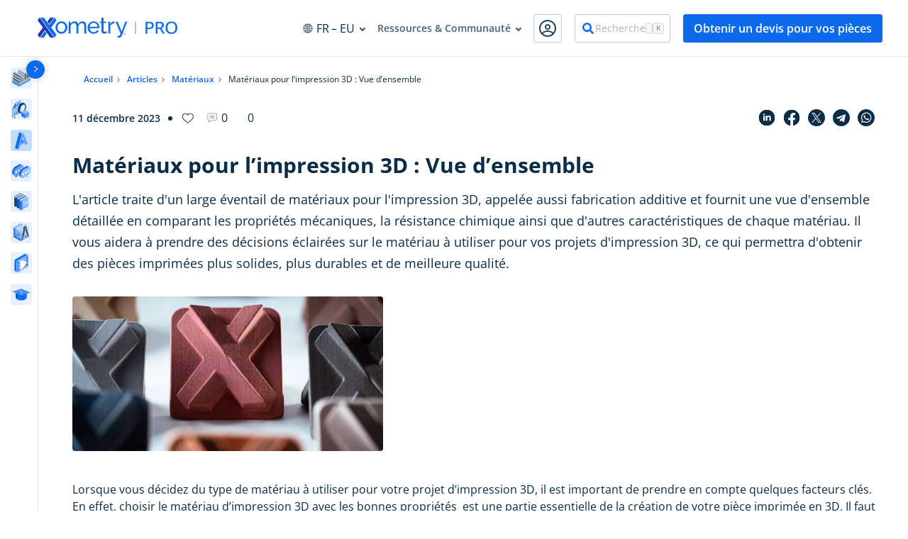

--- FILE ---
content_type: text/html; charset=UTF-8
request_url: https://xometry.pro/fr/articles/impression-3d-materiaux/
body_size: 84550
content:

<!DOCTYPE html>
<html lang="fr-FR">

<head><meta charset="UTF-8"><script>if(navigator.userAgent.match(/MSIE|Internet Explorer/i)||navigator.userAgent.match(/Trident\/7\..*?rv:11/i)){var href=document.location.href;if(!href.match(/[?&]nowprocket/)){if(href.indexOf("?")==-1){if(href.indexOf("#")==-1){document.location.href=href+"?nowprocket=1"}else{document.location.href=href.replace("#","?nowprocket=1#")}}else{if(href.indexOf("#")==-1){document.location.href=href+"&nowprocket=1"}else{document.location.href=href.replace("#","&nowprocket=1#")}}}}</script><script>(()=>{class RocketLazyLoadScripts{constructor(){this.v="2.0.3",this.userEvents=["keydown","keyup","mousedown","mouseup","mousemove","mouseover","mouseenter","mouseout","mouseleave","touchmove","touchstart","touchend","touchcancel","wheel","click","dblclick","input","visibilitychange"],this.attributeEvents=["onblur","onclick","oncontextmenu","ondblclick","onfocus","onmousedown","onmouseenter","onmouseleave","onmousemove","onmouseout","onmouseover","onmouseup","onmousewheel","onscroll","onsubmit"]}async t(){this.i(),this.o(),/iP(ad|hone)/.test(navigator.userAgent)&&this.h(),this.u(),this.l(this),this.m(),this.k(this),this.p(this),this._(),await Promise.all([this.R(),this.L()]),this.lastBreath=Date.now(),this.S(this),this.P(),this.D(),this.O(),this.M(),await this.C(this.delayedScripts.normal),await this.C(this.delayedScripts.defer),await this.C(this.delayedScripts.async),this.F("domReady"),await this.T(),await this.j(),await this.I(),this.F("windowLoad"),await this.A(),window.dispatchEvent(new Event("rocket-allScriptsLoaded")),this.everythingLoaded=!0,this.lastTouchEnd&&await new Promise((t=>setTimeout(t,500-Date.now()+this.lastTouchEnd))),this.H(),this.F("all"),this.U(),this.W()}i(){this.CSPIssue=sessionStorage.getItem("rocketCSPIssue"),document.addEventListener("securitypolicyviolation",(t=>{this.CSPIssue||"script-src-elem"!==t.violatedDirective||"data"!==t.blockedURI||(this.CSPIssue=!0,sessionStorage.setItem("rocketCSPIssue",!0))}),{isRocket:!0})}o(){window.addEventListener("pageshow",(t=>{this.persisted=t.persisted,this.realWindowLoadedFired=!0}),{isRocket:!0}),window.addEventListener("pagehide",(()=>{this.onFirstUserAction=null}),{isRocket:!0})}h(){let t;function e(e){t=e}window.addEventListener("touchstart",e,{isRocket:!0}),window.addEventListener("touchend",(function i(o){Math.abs(o.changedTouches[0].pageX-t.changedTouches[0].pageX)<10&&Math.abs(o.changedTouches[0].pageY-t.changedTouches[0].pageY)<10&&o.timeStamp-t.timeStamp<200&&(o.target.dispatchEvent(new PointerEvent("click",{target:o.target,bubbles:!0,cancelable:!0,detail:1})),event.preventDefault(),window.removeEventListener("touchstart",e,{isRocket:!0}),window.removeEventListener("touchend",i,{isRocket:!0}))}),{isRocket:!0})}q(t){this.userActionTriggered||("mousemove"!==t.type||this.firstMousemoveIgnored?"keyup"===t.type||"mouseover"===t.type||"mouseout"===t.type||(this.userActionTriggered=!0,this.onFirstUserAction&&this.onFirstUserAction()):this.firstMousemoveIgnored=!0),"click"===t.type&&t.preventDefault(),this.savedUserEvents.length>0&&(t.stopPropagation(),t.stopImmediatePropagation()),"touchstart"===this.lastEvent&&"touchend"===t.type&&(this.lastTouchEnd=Date.now()),"click"===t.type&&(this.lastTouchEnd=0),this.lastEvent=t.type,this.savedUserEvents.push(t)}u(){this.savedUserEvents=[],this.userEventHandler=this.q.bind(this),this.userEvents.forEach((t=>window.addEventListener(t,this.userEventHandler,{passive:!1,isRocket:!0})))}U(){this.userEvents.forEach((t=>window.removeEventListener(t,this.userEventHandler,{passive:!1,isRocket:!0}))),this.savedUserEvents.forEach((t=>{t.target.dispatchEvent(new window[t.constructor.name](t.type,t))}))}m(){this.eventsMutationObserver=new MutationObserver((t=>{const e="return false";for(const i of t){if("attributes"===i.type){const t=i.target.getAttribute(i.attributeName);t&&t!==e&&(i.target.setAttribute("data-rocket-"+i.attributeName,t),i.target["rocket"+i.attributeName]=new Function("event",t),i.target.setAttribute(i.attributeName,e))}"childList"===i.type&&i.addedNodes.forEach((t=>{if(t.nodeType===Node.ELEMENT_NODE)for(const i of t.attributes)this.attributeEvents.includes(i.name)&&i.value&&""!==i.value&&(t.setAttribute("data-rocket-"+i.name,i.value),t["rocket"+i.name]=new Function("event",i.value),t.setAttribute(i.name,e))}))}})),this.eventsMutationObserver.observe(document,{subtree:!0,childList:!0,attributeFilter:this.attributeEvents})}H(){this.eventsMutationObserver.disconnect(),this.attributeEvents.forEach((t=>{document.querySelectorAll("[data-rocket-"+t+"]").forEach((e=>{e.setAttribute(t,e.getAttribute("data-rocket-"+t)),e.removeAttribute("data-rocket-"+t)}))}))}k(t){Object.defineProperty(HTMLElement.prototype,"onclick",{get(){return this.rocketonclick||null},set(e){this.rocketonclick=e,this.setAttribute(t.everythingLoaded?"onclick":"data-rocket-onclick","this.rocketonclick(event)")}})}S(t){function e(e,i){let o=e[i];e[i]=null,Object.defineProperty(e,i,{get:()=>o,set(s){t.everythingLoaded?o=s:e["rocket"+i]=o=s}})}e(document,"onreadystatechange"),e(window,"onload"),e(window,"onpageshow");try{Object.defineProperty(document,"readyState",{get:()=>t.rocketReadyState,set(e){t.rocketReadyState=e},configurable:!0}),document.readyState="loading"}catch(t){console.log("WPRocket DJE readyState conflict, bypassing")}}l(t){this.originalAddEventListener=EventTarget.prototype.addEventListener,this.originalRemoveEventListener=EventTarget.prototype.removeEventListener,this.savedEventListeners=[],EventTarget.prototype.addEventListener=function(e,i,o){o&&o.isRocket||!t.B(e,this)&&!t.userEvents.includes(e)||t.B(e,this)&&!t.userActionTriggered||e.startsWith("rocket-")||t.everythingLoaded?t.originalAddEventListener.call(this,e,i,o):t.savedEventListeners.push({target:this,remove:!1,type:e,func:i,options:o})},EventTarget.prototype.removeEventListener=function(e,i,o){o&&o.isRocket||!t.B(e,this)&&!t.userEvents.includes(e)||t.B(e,this)&&!t.userActionTriggered||e.startsWith("rocket-")||t.everythingLoaded?t.originalRemoveEventListener.call(this,e,i,o):t.savedEventListeners.push({target:this,remove:!0,type:e,func:i,options:o})}}F(t){"all"===t&&(EventTarget.prototype.addEventListener=this.originalAddEventListener,EventTarget.prototype.removeEventListener=this.originalRemoveEventListener),this.savedEventListeners=this.savedEventListeners.filter((e=>{let i=e.type,o=e.target||window;return"domReady"===t&&"DOMContentLoaded"!==i&&"readystatechange"!==i||("windowLoad"===t&&"load"!==i&&"readystatechange"!==i&&"pageshow"!==i||(this.B(i,o)&&(i="rocket-"+i),e.remove?o.removeEventListener(i,e.func,e.options):o.addEventListener(i,e.func,e.options),!1))}))}p(t){let e;function i(e){return t.everythingLoaded?e:e.split(" ").map((t=>"load"===t||t.startsWith("load.")?"rocket-jquery-load":t)).join(" ")}function o(o){function s(e){const s=o.fn[e];o.fn[e]=o.fn.init.prototype[e]=function(){return this[0]===window&&t.userActionTriggered&&("string"==typeof arguments[0]||arguments[0]instanceof String?arguments[0]=i(arguments[0]):"object"==typeof arguments[0]&&Object.keys(arguments[0]).forEach((t=>{const e=arguments[0][t];delete arguments[0][t],arguments[0][i(t)]=e}))),s.apply(this,arguments),this}}if(o&&o.fn&&!t.allJQueries.includes(o)){const e={DOMContentLoaded:[],"rocket-DOMContentLoaded":[]};for(const t in e)document.addEventListener(t,(()=>{e[t].forEach((t=>t()))}),{isRocket:!0});o.fn.ready=o.fn.init.prototype.ready=function(i){function s(){parseInt(o.fn.jquery)>2?setTimeout((()=>i.bind(document)(o))):i.bind(document)(o)}return t.realDomReadyFired?!t.userActionTriggered||t.fauxDomReadyFired?s():e["rocket-DOMContentLoaded"].push(s):e.DOMContentLoaded.push(s),o([])},s("on"),s("one"),s("off"),t.allJQueries.push(o)}e=o}t.allJQueries=[],o(window.jQuery),Object.defineProperty(window,"jQuery",{get:()=>e,set(t){o(t)}})}P(){const t=new Map;document.write=document.writeln=function(e){const i=document.currentScript,o=document.createRange(),s=i.parentElement;let n=t.get(i);void 0===n&&(n=i.nextSibling,t.set(i,n));const c=document.createDocumentFragment();o.setStart(c,0),c.appendChild(o.createContextualFragment(e)),s.insertBefore(c,n)}}async R(){return new Promise((t=>{this.userActionTriggered?t():this.onFirstUserAction=t}))}async L(){return new Promise((t=>{document.addEventListener("DOMContentLoaded",(()=>{this.realDomReadyFired=!0,t()}),{isRocket:!0})}))}async I(){return this.realWindowLoadedFired?Promise.resolve():new Promise((t=>{window.addEventListener("load",t,{isRocket:!0})}))}M(){this.pendingScripts=[];this.scriptsMutationObserver=new MutationObserver((t=>{for(const e of t)e.addedNodes.forEach((t=>{"SCRIPT"!==t.tagName||t.noModule||t.isWPRocket||this.pendingScripts.push({script:t,promise:new Promise((e=>{const i=()=>{const i=this.pendingScripts.findIndex((e=>e.script===t));i>=0&&this.pendingScripts.splice(i,1),e()};t.addEventListener("load",i,{isRocket:!0}),t.addEventListener("error",i,{isRocket:!0}),setTimeout(i,1e3)}))})}))})),this.scriptsMutationObserver.observe(document,{childList:!0,subtree:!0})}async j(){await this.J(),this.pendingScripts.length?(await this.pendingScripts[0].promise,await this.j()):this.scriptsMutationObserver.disconnect()}D(){this.delayedScripts={normal:[],async:[],defer:[]},document.querySelectorAll("script[type$=rocketlazyloadscript]").forEach((t=>{t.hasAttribute("data-rocket-src")?t.hasAttribute("async")&&!1!==t.async?this.delayedScripts.async.push(t):t.hasAttribute("defer")&&!1!==t.defer||"module"===t.getAttribute("data-rocket-type")?this.delayedScripts.defer.push(t):this.delayedScripts.normal.push(t):this.delayedScripts.normal.push(t)}))}async _(){await this.L();let t=[];document.querySelectorAll("script[type$=rocketlazyloadscript][data-rocket-src]").forEach((e=>{let i=e.getAttribute("data-rocket-src");if(i&&!i.startsWith("data:")){i.startsWith("//")&&(i=location.protocol+i);try{const o=new URL(i).origin;o!==location.origin&&t.push({src:o,crossOrigin:e.crossOrigin||"module"===e.getAttribute("data-rocket-type")})}catch(t){}}})),t=[...new Map(t.map((t=>[JSON.stringify(t),t]))).values()],this.N(t,"preconnect")}async $(t){if(await this.G(),!0!==t.noModule||!("noModule"in HTMLScriptElement.prototype))return new Promise((e=>{let i;function o(){(i||t).setAttribute("data-rocket-status","executed"),e()}try{if(navigator.userAgent.includes("Firefox/")||""===navigator.vendor||this.CSPIssue)i=document.createElement("script"),[...t.attributes].forEach((t=>{let e=t.nodeName;"type"!==e&&("data-rocket-type"===e&&(e="type"),"data-rocket-src"===e&&(e="src"),i.setAttribute(e,t.nodeValue))})),t.text&&(i.text=t.text),t.nonce&&(i.nonce=t.nonce),i.hasAttribute("src")?(i.addEventListener("load",o,{isRocket:!0}),i.addEventListener("error",(()=>{i.setAttribute("data-rocket-status","failed-network"),e()}),{isRocket:!0}),setTimeout((()=>{i.isConnected||e()}),1)):(i.text=t.text,o()),i.isWPRocket=!0,t.parentNode.replaceChild(i,t);else{const i=t.getAttribute("data-rocket-type"),s=t.getAttribute("data-rocket-src");i?(t.type=i,t.removeAttribute("data-rocket-type")):t.removeAttribute("type"),t.addEventListener("load",o,{isRocket:!0}),t.addEventListener("error",(i=>{this.CSPIssue&&i.target.src.startsWith("data:")?(console.log("WPRocket: CSP fallback activated"),t.removeAttribute("src"),this.$(t).then(e)):(t.setAttribute("data-rocket-status","failed-network"),e())}),{isRocket:!0}),s?(t.fetchPriority="high",t.removeAttribute("data-rocket-src"),t.src=s):t.src="data:text/javascript;base64,"+window.btoa(unescape(encodeURIComponent(t.text)))}}catch(i){t.setAttribute("data-rocket-status","failed-transform"),e()}}));t.setAttribute("data-rocket-status","skipped")}async C(t){const e=t.shift();return e?(e.isConnected&&await this.$(e),this.C(t)):Promise.resolve()}O(){this.N([...this.delayedScripts.normal,...this.delayedScripts.defer,...this.delayedScripts.async],"preload")}N(t,e){this.trash=this.trash||[];let i=!0;var o=document.createDocumentFragment();t.forEach((t=>{const s=t.getAttribute&&t.getAttribute("data-rocket-src")||t.src;if(s&&!s.startsWith("data:")){const n=document.createElement("link");n.href=s,n.rel=e,"preconnect"!==e&&(n.as="script",n.fetchPriority=i?"high":"low"),t.getAttribute&&"module"===t.getAttribute("data-rocket-type")&&(n.crossOrigin=!0),t.crossOrigin&&(n.crossOrigin=t.crossOrigin),t.integrity&&(n.integrity=t.integrity),t.nonce&&(n.nonce=t.nonce),o.appendChild(n),this.trash.push(n),i=!1}})),document.head.appendChild(o)}W(){this.trash.forEach((t=>t.remove()))}async T(){try{document.readyState="interactive"}catch(t){}this.fauxDomReadyFired=!0;try{await this.G(),document.dispatchEvent(new Event("rocket-readystatechange")),await this.G(),document.rocketonreadystatechange&&document.rocketonreadystatechange(),await this.G(),document.dispatchEvent(new Event("rocket-DOMContentLoaded")),await this.G(),window.dispatchEvent(new Event("rocket-DOMContentLoaded"))}catch(t){console.error(t)}}async A(){try{document.readyState="complete"}catch(t){}try{await this.G(),document.dispatchEvent(new Event("rocket-readystatechange")),await this.G(),document.rocketonreadystatechange&&document.rocketonreadystatechange(),await this.G(),window.dispatchEvent(new Event("rocket-load")),await this.G(),window.rocketonload&&window.rocketonload(),await this.G(),this.allJQueries.forEach((t=>t(window).trigger("rocket-jquery-load"))),await this.G();const t=new Event("rocket-pageshow");t.persisted=this.persisted,window.dispatchEvent(t),await this.G(),window.rocketonpageshow&&window.rocketonpageshow({persisted:this.persisted})}catch(t){console.error(t)}}async G(){Date.now()-this.lastBreath>45&&(await this.J(),this.lastBreath=Date.now())}async J(){return document.hidden?new Promise((t=>setTimeout(t))):new Promise((t=>requestAnimationFrame(t)))}B(t,e){return e===document&&"readystatechange"===t||(e===document&&"DOMContentLoaded"===t||(e===window&&"DOMContentLoaded"===t||(e===window&&"load"===t||e===window&&"pageshow"===t)))}static run(){(new RocketLazyLoadScripts).t()}}RocketLazyLoadScripts.run()})();</script>
    
    <meta name="viewport"
          content="width=device-width, user-scalable=no, initial-scale=1.0, maximum-scale=1.0, minimum-scale=1.0">
    <meta http-equiv="X-UA-Compatible" content="ie=edge">
    <!-- Google Tag Manager -->
    <script type="rocketlazyloadscript" data-rocket-type="text/javascript">
        // create dataLayer

        window.dataLayer = window.dataLayer || [];
        function gtag() {
            dataLayer.push(arguments);
        }

        // set „denied" as default for both ad and analytics storage, as well as ad_user_data and ad_personalization,
        gtag("consent", "default", {
            ad_user_data: "denied",
            ad_personalization: "denied",
            ad_storage: "denied",
            analytics_storage: "denied",
            wait_for_update: 2000 // milliseconds to wait for update
        });

        // Enable ads data redaction by default [optional]
        gtag("set", "ads_data_redaction", true);
    </script>

    <script type="rocketlazyloadscript" data-rocket-type="text/javascript">
        // Google Tag Manager
        (function(w, d, s, l, i) {
            w[l] = w[l] || [];
            w[l].push({
                'gtm.start': new Date().getTime(),
                event: 'gtm.js'
            });
            var f = d.getElementsByTagName(s)[0],
                j = d.createElement(s),
                dl = l != 'dataLayer' ? '&l=' + l : '';
            j.async = true;
            j.src =
                'https://www.googletagmanager.com/gtm.js?id='+i+dl+ '&gtm_auth=hkns2JgEot8M8VKLjNIrrg&gtm_preview=env-1&gtm_cookies_win=x';
            f.parentNode.insertBefore(j, f);
        })(window, document, 'script', 'dataLayer', 'GTM-NNGS29L');
    </script>

<!-- End Google Tag Manager -->
    <meta name='robots' content='index, follow, max-image-preview:large, max-snippet:-1, max-video-preview:-1' />

            <script data-no-defer="1" data-ezscrex="false" data-cfasync="false" data-pagespeed-no-defer data-cookieconsent="ignore">
                var ctPublicFunctions = {"_ajax_nonce":"b1da7fef62","_rest_nonce":"8c228d10a9","_ajax_url":"\/wp-admin\/admin-ajax.php","_rest_url":"https:\/\/xometry.pro\/fr\/wp-json\/","data__cookies_type":"none","data__ajax_type":"rest","data__bot_detector_enabled":"1","data__frontend_data_log_enabled":1,"cookiePrefix":"","wprocket_detected":true,"host_url":"xometry.pro","text__ee_click_to_select":"Click to select the whole data","text__ee_original_email":"The complete one is","text__ee_got_it":"Got it","text__ee_blocked":"Blocked","text__ee_cannot_connect":"Cannot connect","text__ee_cannot_decode":"Can not decode email. Unknown reason","text__ee_email_decoder":"CleanTalk email decoder","text__ee_wait_for_decoding":"The magic is on the way!","text__ee_decoding_process":"Please wait a few seconds while we decode the contact data."}
            </script>
        
            <script data-no-defer="1" data-ezscrex="false" data-cfasync="false" data-pagespeed-no-defer data-cookieconsent="ignore">
                var ctPublic = {"_ajax_nonce":"b1da7fef62","settings__forms__check_internal":"0","settings__forms__check_external":"0","settings__forms__force_protection":"0","settings__forms__search_test":"1","settings__data__bot_detector_enabled":"1","settings__sfw__anti_crawler":0,"blog_home":"https:\/\/xometry.pro\/fr\/\/","pixel__setting":"3","pixel__enabled":true,"pixel__url":null,"data__email_check_before_post":"1","data__email_check_exist_post":"1","data__cookies_type":"none","data__key_is_ok":true,"data__visible_fields_required":true,"wl_brandname":"Anti-Spam by CleanTalk","wl_brandname_short":"CleanTalk","ct_checkjs_key":"c75d9eeaecbe5c6450356820a83e52d27fd486a2252c79b703e81ac78aae8d30","emailEncoderPassKey":"148ec9a42f45b9a62a7c0ced59fb5525","bot_detector_forms_excluded":"W10=","advancedCacheExists":true,"varnishCacheExists":false,"wc_ajax_add_to_cart":false}
            </script>
        
	<!-- This site is optimized with the Yoast SEO Premium plugin v25.6 (Yoast SEO v25.6) - https://yoast.com/wordpress/plugins/seo/ -->
	<title>Matériaux pour l&#039;impression 3D : Vue d&#039;ensemble | Xometry Pro</title>
<link crossorigin data-rocket-preconnect href="https://diffuser-cdn.app-us1.com" rel="preconnect">
<link crossorigin data-rocket-preconnect href="https://www.googletagmanager.com" rel="preconnect">
<link crossorigin data-rocket-preconnect href="https://app.usercentrics.eu" rel="preconnect">
<link crossorigin data-rocket-preconnect href="https://prism.app-us1.com" rel="preconnect">
<link crossorigin data-rocket-preload as="font" href="https://xometry.pro/wp-content/themes/xometry/assets/fonts/OpenSans-Medium.woff2" rel="preload"><link rel="preload" data-rocket-preload as="image" href="https://xometry.pro/wp-content/uploads/2023/08/full-colour-3d-printing-mjf-options.jpg" imagesrcset="https://xometry.pro/wp-content/uploads/2023/08/full-colour-3d-printing-mjf-options.jpg 1500w, https://xometry.pro/wp-content/uploads/2023/08/full-colour-3d-printing-mjf-options-300x200.jpg 300w, https://xometry.pro/wp-content/uploads/2023/08/full-colour-3d-printing-mjf-options-1024x683.jpg 1024w, https://xometry.pro/wp-content/uploads/2023/08/full-colour-3d-printing-mjf-options-768x512.jpg 768w" imagesizes="(max-width: 1500px) 100vw, 1500px" fetchpriority="high">
	<meta name="description" content="Un article détaillé comparant les matériaux d&#039;impression 3D : Propriétés, applications et tableaux comparatifs des performances" />
	<link rel="canonical" href="https://xometry.pro/fr/articles/impression-3d-materiaux/" />
	<meta property="og:locale" content="fr_FR" />
	<meta property="og:type" content="article" />
	<meta property="og:title" content="Matériaux pour l&#039;impression 3D : Vue d&#039;ensemble | Xometry Pro" />
	<meta property="og:description" content="Un article détaillé comparant les matériaux d&#039;impression 3D : Propriétés, applications et tableaux comparatifs des performances" />
	<meta property="og:url" content="https://xometry.pro/fr/articles/impression-3d-materiaux/" />
	<meta property="og:site_name" content="Xometry Pro" />
	<meta property="article:modified_time" content="2025-02-11T13:25:26+00:00" />
	<meta property="og:image" content="https://xometry.pro/wp-content/uploads/2023/08/full-colour-3d-printing-mjf-options.jpg" />
	<meta property="og:image:width" content="1500" />
	<meta property="og:image:height" content="1000" />
	<meta property="og:image:type" content="image/jpeg" />
	<meta name="twitter:card" content="summary_large_image" />
	<meta name="twitter:image" content="https://xometry.pro/wp-content/uploads/2023/08/full-colour-3d-printing-mjf-options.jpg" />
	<meta name="twitter:label1" content="Durée de lecture estimée" />
	<meta name="twitter:data1" content="31 minutes" />
	<!-- / Yoast SEO Premium plugin. -->


<link rel='dns-prefetch' href='//moderate.cleantalk.org' />
<link rel='dns-prefetch' href='//cdnjs.cloudflare.com' />

<link rel="alternate" title="oEmbed (JSON)" type="application/json+oembed" href="https://xometry.pro/fr/wp-json/oembed/1.0/embed?url=https%3A%2F%2Fxometry.pro%2Ffr%2Farticles%2Fimpression-3d-materiaux%2F" />
<link rel="alternate" title="oEmbed (XML)" type="text/xml+oembed" href="https://xometry.pro/fr/wp-json/oembed/1.0/embed?url=https%3A%2F%2Fxometry.pro%2Ffr%2Farticles%2Fimpression-3d-materiaux%2F&#038;format=xml" />
<style id='wp-img-auto-sizes-contain-inline-css' type='text/css'>
img:is([sizes=auto i],[sizes^="auto," i]){contain-intrinsic-size:3000px 1500px}
/*# sourceURL=wp-img-auto-sizes-contain-inline-css */
</style>
<style id='wp-emoji-styles-inline-css' type='text/css'>

	img.wp-smiley, img.emoji {
		display: inline !important;
		border: none !important;
		box-shadow: none !important;
		height: 1em !important;
		width: 1em !important;
		margin: 0 0.07em !important;
		vertical-align: -0.1em !important;
		background: none !important;
		padding: 0 !important;
	}
/*# sourceURL=wp-emoji-styles-inline-css */
</style>
<link rel='stylesheet' id='wp-block-library-css' href='https://xometry.pro/wp-includes/css/dist/block-library/style.min.css?ver=6.9' type='text/css' media='all' />
<style id='wp-block-heading-inline-css' type='text/css'>
h1:where(.wp-block-heading).has-background,h2:where(.wp-block-heading).has-background,h3:where(.wp-block-heading).has-background,h4:where(.wp-block-heading).has-background,h5:where(.wp-block-heading).has-background,h6:where(.wp-block-heading).has-background{padding:1.25em 2.375em}h1.has-text-align-left[style*=writing-mode]:where([style*=vertical-lr]),h1.has-text-align-right[style*=writing-mode]:where([style*=vertical-rl]),h2.has-text-align-left[style*=writing-mode]:where([style*=vertical-lr]),h2.has-text-align-right[style*=writing-mode]:where([style*=vertical-rl]),h3.has-text-align-left[style*=writing-mode]:where([style*=vertical-lr]),h3.has-text-align-right[style*=writing-mode]:where([style*=vertical-rl]),h4.has-text-align-left[style*=writing-mode]:where([style*=vertical-lr]),h4.has-text-align-right[style*=writing-mode]:where([style*=vertical-rl]),h5.has-text-align-left[style*=writing-mode]:where([style*=vertical-lr]),h5.has-text-align-right[style*=writing-mode]:where([style*=vertical-rl]),h6.has-text-align-left[style*=writing-mode]:where([style*=vertical-lr]),h6.has-text-align-right[style*=writing-mode]:where([style*=vertical-rl]){rotate:180deg}
/*# sourceURL=https://xometry.pro/wp-includes/blocks/heading/style.min.css */
</style>
<style id='wp-block-image-inline-css' type='text/css'>
.wp-block-image>a,.wp-block-image>figure>a{display:inline-block}.wp-block-image img{box-sizing:border-box;height:auto;max-width:100%;vertical-align:bottom}@media not (prefers-reduced-motion){.wp-block-image img.hide{visibility:hidden}.wp-block-image img.show{animation:show-content-image .4s}}.wp-block-image[style*=border-radius] img,.wp-block-image[style*=border-radius]>a{border-radius:inherit}.wp-block-image.has-custom-border img{box-sizing:border-box}.wp-block-image.aligncenter{text-align:center}.wp-block-image.alignfull>a,.wp-block-image.alignwide>a{width:100%}.wp-block-image.alignfull img,.wp-block-image.alignwide img{height:auto;width:100%}.wp-block-image .aligncenter,.wp-block-image .alignleft,.wp-block-image .alignright,.wp-block-image.aligncenter,.wp-block-image.alignleft,.wp-block-image.alignright{display:table}.wp-block-image .aligncenter>figcaption,.wp-block-image .alignleft>figcaption,.wp-block-image .alignright>figcaption,.wp-block-image.aligncenter>figcaption,.wp-block-image.alignleft>figcaption,.wp-block-image.alignright>figcaption{caption-side:bottom;display:table-caption}.wp-block-image .alignleft{float:left;margin:.5em 1em .5em 0}.wp-block-image .alignright{float:right;margin:.5em 0 .5em 1em}.wp-block-image .aligncenter{margin-left:auto;margin-right:auto}.wp-block-image :where(figcaption){margin-bottom:1em;margin-top:.5em}.wp-block-image.is-style-circle-mask img{border-radius:9999px}@supports ((-webkit-mask-image:none) or (mask-image:none)) or (-webkit-mask-image:none){.wp-block-image.is-style-circle-mask img{border-radius:0;-webkit-mask-image:url('data:image/svg+xml;utf8,<svg viewBox="0 0 100 100" xmlns="http://www.w3.org/2000/svg"><circle cx="50" cy="50" r="50"/></svg>');mask-image:url('data:image/svg+xml;utf8,<svg viewBox="0 0 100 100" xmlns="http://www.w3.org/2000/svg"><circle cx="50" cy="50" r="50"/></svg>');mask-mode:alpha;-webkit-mask-position:center;mask-position:center;-webkit-mask-repeat:no-repeat;mask-repeat:no-repeat;-webkit-mask-size:contain;mask-size:contain}}:root :where(.wp-block-image.is-style-rounded img,.wp-block-image .is-style-rounded img){border-radius:9999px}.wp-block-image figure{margin:0}.wp-lightbox-container{display:flex;flex-direction:column;position:relative}.wp-lightbox-container img{cursor:zoom-in}.wp-lightbox-container img:hover+button{opacity:1}.wp-lightbox-container button{align-items:center;backdrop-filter:blur(16px) saturate(180%);background-color:#5a5a5a40;border:none;border-radius:4px;cursor:zoom-in;display:flex;height:20px;justify-content:center;opacity:0;padding:0;position:absolute;right:16px;text-align:center;top:16px;width:20px;z-index:100}@media not (prefers-reduced-motion){.wp-lightbox-container button{transition:opacity .2s ease}}.wp-lightbox-container button:focus-visible{outline:3px auto #5a5a5a40;outline:3px auto -webkit-focus-ring-color;outline-offset:3px}.wp-lightbox-container button:hover{cursor:pointer;opacity:1}.wp-lightbox-container button:focus{opacity:1}.wp-lightbox-container button:focus,.wp-lightbox-container button:hover,.wp-lightbox-container button:not(:hover):not(:active):not(.has-background){background-color:#5a5a5a40;border:none}.wp-lightbox-overlay{box-sizing:border-box;cursor:zoom-out;height:100vh;left:0;overflow:hidden;position:fixed;top:0;visibility:hidden;width:100%;z-index:100000}.wp-lightbox-overlay .close-button{align-items:center;cursor:pointer;display:flex;justify-content:center;min-height:40px;min-width:40px;padding:0;position:absolute;right:calc(env(safe-area-inset-right) + 16px);top:calc(env(safe-area-inset-top) + 16px);z-index:5000000}.wp-lightbox-overlay .close-button:focus,.wp-lightbox-overlay .close-button:hover,.wp-lightbox-overlay .close-button:not(:hover):not(:active):not(.has-background){background:none;border:none}.wp-lightbox-overlay .lightbox-image-container{height:var(--wp--lightbox-container-height);left:50%;overflow:hidden;position:absolute;top:50%;transform:translate(-50%,-50%);transform-origin:top left;width:var(--wp--lightbox-container-width);z-index:9999999999}.wp-lightbox-overlay .wp-block-image{align-items:center;box-sizing:border-box;display:flex;height:100%;justify-content:center;margin:0;position:relative;transform-origin:0 0;width:100%;z-index:3000000}.wp-lightbox-overlay .wp-block-image img{height:var(--wp--lightbox-image-height);min-height:var(--wp--lightbox-image-height);min-width:var(--wp--lightbox-image-width);width:var(--wp--lightbox-image-width)}.wp-lightbox-overlay .wp-block-image figcaption{display:none}.wp-lightbox-overlay button{background:none;border:none}.wp-lightbox-overlay .scrim{background-color:#fff;height:100%;opacity:.9;position:absolute;width:100%;z-index:2000000}.wp-lightbox-overlay.active{visibility:visible}@media not (prefers-reduced-motion){.wp-lightbox-overlay.active{animation:turn-on-visibility .25s both}.wp-lightbox-overlay.active img{animation:turn-on-visibility .35s both}.wp-lightbox-overlay.show-closing-animation:not(.active){animation:turn-off-visibility .35s both}.wp-lightbox-overlay.show-closing-animation:not(.active) img{animation:turn-off-visibility .25s both}.wp-lightbox-overlay.zoom.active{animation:none;opacity:1;visibility:visible}.wp-lightbox-overlay.zoom.active .lightbox-image-container{animation:lightbox-zoom-in .4s}.wp-lightbox-overlay.zoom.active .lightbox-image-container img{animation:none}.wp-lightbox-overlay.zoom.active .scrim{animation:turn-on-visibility .4s forwards}.wp-lightbox-overlay.zoom.show-closing-animation:not(.active){animation:none}.wp-lightbox-overlay.zoom.show-closing-animation:not(.active) .lightbox-image-container{animation:lightbox-zoom-out .4s}.wp-lightbox-overlay.zoom.show-closing-animation:not(.active) .lightbox-image-container img{animation:none}.wp-lightbox-overlay.zoom.show-closing-animation:not(.active) .scrim{animation:turn-off-visibility .4s forwards}}@keyframes show-content-image{0%{visibility:hidden}99%{visibility:hidden}to{visibility:visible}}@keyframes turn-on-visibility{0%{opacity:0}to{opacity:1}}@keyframes turn-off-visibility{0%{opacity:1;visibility:visible}99%{opacity:0;visibility:visible}to{opacity:0;visibility:hidden}}@keyframes lightbox-zoom-in{0%{transform:translate(calc((-100vw + var(--wp--lightbox-scrollbar-width))/2 + var(--wp--lightbox-initial-left-position)),calc(-50vh + var(--wp--lightbox-initial-top-position))) scale(var(--wp--lightbox-scale))}to{transform:translate(-50%,-50%) scale(1)}}@keyframes lightbox-zoom-out{0%{transform:translate(-50%,-50%) scale(1);visibility:visible}99%{visibility:visible}to{transform:translate(calc((-100vw + var(--wp--lightbox-scrollbar-width))/2 + var(--wp--lightbox-initial-left-position)),calc(-50vh + var(--wp--lightbox-initial-top-position))) scale(var(--wp--lightbox-scale));visibility:hidden}}
/*# sourceURL=https://xometry.pro/wp-includes/blocks/image/style.min.css */
</style>
<style id='wp-block-list-inline-css' type='text/css'>
ol,ul{box-sizing:border-box}:root :where(.wp-block-list.has-background){padding:1.25em 2.375em}
/*# sourceURL=https://xometry.pro/wp-includes/blocks/list/style.min.css */
</style>
<style id='wp-block-columns-inline-css' type='text/css'>
.wp-block-columns{box-sizing:border-box;display:flex;flex-wrap:wrap!important}@media (min-width:782px){.wp-block-columns{flex-wrap:nowrap!important}}.wp-block-columns{align-items:normal!important}.wp-block-columns.are-vertically-aligned-top{align-items:flex-start}.wp-block-columns.are-vertically-aligned-center{align-items:center}.wp-block-columns.are-vertically-aligned-bottom{align-items:flex-end}@media (max-width:781px){.wp-block-columns:not(.is-not-stacked-on-mobile)>.wp-block-column{flex-basis:100%!important}}@media (min-width:782px){.wp-block-columns:not(.is-not-stacked-on-mobile)>.wp-block-column{flex-basis:0;flex-grow:1}.wp-block-columns:not(.is-not-stacked-on-mobile)>.wp-block-column[style*=flex-basis]{flex-grow:0}}.wp-block-columns.is-not-stacked-on-mobile{flex-wrap:nowrap!important}.wp-block-columns.is-not-stacked-on-mobile>.wp-block-column{flex-basis:0;flex-grow:1}.wp-block-columns.is-not-stacked-on-mobile>.wp-block-column[style*=flex-basis]{flex-grow:0}:where(.wp-block-columns){margin-bottom:1.75em}:where(.wp-block-columns.has-background){padding:1.25em 2.375em}.wp-block-column{flex-grow:1;min-width:0;overflow-wrap:break-word;word-break:break-word}.wp-block-column.is-vertically-aligned-top{align-self:flex-start}.wp-block-column.is-vertically-aligned-center{align-self:center}.wp-block-column.is-vertically-aligned-bottom{align-self:flex-end}.wp-block-column.is-vertically-aligned-stretch{align-self:stretch}.wp-block-column.is-vertically-aligned-bottom,.wp-block-column.is-vertically-aligned-center,.wp-block-column.is-vertically-aligned-top{width:100%}
/*# sourceURL=https://xometry.pro/wp-includes/blocks/columns/style.min.css */
</style>
<style id='wp-block-paragraph-inline-css' type='text/css'>
.is-small-text{font-size:.875em}.is-regular-text{font-size:1em}.is-large-text{font-size:2.25em}.is-larger-text{font-size:3em}.has-drop-cap:not(:focus):first-letter{float:left;font-size:8.4em;font-style:normal;font-weight:100;line-height:.68;margin:.05em .1em 0 0;text-transform:uppercase}body.rtl .has-drop-cap:not(:focus):first-letter{float:none;margin-left:.1em}p.has-drop-cap.has-background{overflow:hidden}:root :where(p.has-background){padding:1.25em 2.375em}:where(p.has-text-color:not(.has-link-color)) a{color:inherit}p.has-text-align-left[style*="writing-mode:vertical-lr"],p.has-text-align-right[style*="writing-mode:vertical-rl"]{rotate:180deg}
/*# sourceURL=https://xometry.pro/wp-includes/blocks/paragraph/style.min.css */
</style>
<style id='wp-block-separator-inline-css' type='text/css'>
@charset "UTF-8";.wp-block-separator{border:none;border-top:2px solid}:root :where(.wp-block-separator.is-style-dots){height:auto;line-height:1;text-align:center}:root :where(.wp-block-separator.is-style-dots):before{color:currentColor;content:"···";font-family:serif;font-size:1.5em;letter-spacing:2em;padding-left:2em}.wp-block-separator.is-style-dots{background:none!important;border:none!important}
/*# sourceURL=https://xometry.pro/wp-includes/blocks/separator/style.min.css */
</style>
<style id='global-styles-inline-css' type='text/css'>
:root{--wp--preset--aspect-ratio--square: 1;--wp--preset--aspect-ratio--4-3: 4/3;--wp--preset--aspect-ratio--3-4: 3/4;--wp--preset--aspect-ratio--3-2: 3/2;--wp--preset--aspect-ratio--2-3: 2/3;--wp--preset--aspect-ratio--16-9: 16/9;--wp--preset--aspect-ratio--9-16: 9/16;--wp--preset--aspect-ratio--ultrawide: 32/9;--wp--preset--color--black: #000000;--wp--preset--color--cyan-bluish-gray: #abb8c3;--wp--preset--color--white: #ffffff;--wp--preset--color--pale-pink: #f78da7;--wp--preset--color--vivid-red: #cf2e2e;--wp--preset--color--luminous-vivid-orange: #ff6900;--wp--preset--color--luminous-vivid-amber: #fcb900;--wp--preset--color--light-green-cyan: #7bdcb5;--wp--preset--color--vivid-green-cyan: #00d084;--wp--preset--color--pale-cyan-blue: #8ed1fc;--wp--preset--color--vivid-cyan-blue: #0693e3;--wp--preset--color--vivid-purple: #9b51e0;--wp--preset--gradient--vivid-cyan-blue-to-vivid-purple: linear-gradient(135deg,rgb(6,147,227) 0%,rgb(155,81,224) 100%);--wp--preset--gradient--light-green-cyan-to-vivid-green-cyan: linear-gradient(135deg,rgb(122,220,180) 0%,rgb(0,208,130) 100%);--wp--preset--gradient--luminous-vivid-amber-to-luminous-vivid-orange: linear-gradient(135deg,rgb(252,185,0) 0%,rgb(255,105,0) 100%);--wp--preset--gradient--luminous-vivid-orange-to-vivid-red: linear-gradient(135deg,rgb(255,105,0) 0%,rgb(207,46,46) 100%);--wp--preset--gradient--very-light-gray-to-cyan-bluish-gray: linear-gradient(135deg,rgb(238,238,238) 0%,rgb(169,184,195) 100%);--wp--preset--gradient--cool-to-warm-spectrum: linear-gradient(135deg,rgb(74,234,220) 0%,rgb(151,120,209) 20%,rgb(207,42,186) 40%,rgb(238,44,130) 60%,rgb(251,105,98) 80%,rgb(254,248,76) 100%);--wp--preset--gradient--blush-light-purple: linear-gradient(135deg,rgb(255,206,236) 0%,rgb(152,150,240) 100%);--wp--preset--gradient--blush-bordeaux: linear-gradient(135deg,rgb(254,205,165) 0%,rgb(254,45,45) 50%,rgb(107,0,62) 100%);--wp--preset--gradient--luminous-dusk: linear-gradient(135deg,rgb(255,203,112) 0%,rgb(199,81,192) 50%,rgb(65,88,208) 100%);--wp--preset--gradient--pale-ocean: linear-gradient(135deg,rgb(255,245,203) 0%,rgb(182,227,212) 50%,rgb(51,167,181) 100%);--wp--preset--gradient--electric-grass: linear-gradient(135deg,rgb(202,248,128) 0%,rgb(113,206,126) 100%);--wp--preset--gradient--midnight: linear-gradient(135deg,rgb(2,3,129) 0%,rgb(40,116,252) 100%);--wp--preset--font-size--small: 13px;--wp--preset--font-size--medium: 20px;--wp--preset--font-size--large: 36px;--wp--preset--font-size--x-large: 42px;--wp--preset--spacing--20: 0.44rem;--wp--preset--spacing--30: 0.67rem;--wp--preset--spacing--40: 1rem;--wp--preset--spacing--50: 1.5rem;--wp--preset--spacing--60: 2.25rem;--wp--preset--spacing--70: 3.38rem;--wp--preset--spacing--80: 5.06rem;--wp--preset--shadow--natural: 6px 6px 9px rgba(0, 0, 0, 0.2);--wp--preset--shadow--deep: 12px 12px 50px rgba(0, 0, 0, 0.4);--wp--preset--shadow--sharp: 6px 6px 0px rgba(0, 0, 0, 0.2);--wp--preset--shadow--outlined: 6px 6px 0px -3px rgb(255, 255, 255), 6px 6px rgb(0, 0, 0);--wp--preset--shadow--crisp: 6px 6px 0px rgb(0, 0, 0);}:where(.is-layout-flex){gap: 0.5em;}:where(.is-layout-grid){gap: 0.5em;}body .is-layout-flex{display: flex;}.is-layout-flex{flex-wrap: wrap;align-items: center;}.is-layout-flex > :is(*, div){margin: 0;}body .is-layout-grid{display: grid;}.is-layout-grid > :is(*, div){margin: 0;}:where(.wp-block-columns.is-layout-flex){gap: 2em;}:where(.wp-block-columns.is-layout-grid){gap: 2em;}:where(.wp-block-post-template.is-layout-flex){gap: 1.25em;}:where(.wp-block-post-template.is-layout-grid){gap: 1.25em;}.has-black-color{color: var(--wp--preset--color--black) !important;}.has-cyan-bluish-gray-color{color: var(--wp--preset--color--cyan-bluish-gray) !important;}.has-white-color{color: var(--wp--preset--color--white) !important;}.has-pale-pink-color{color: var(--wp--preset--color--pale-pink) !important;}.has-vivid-red-color{color: var(--wp--preset--color--vivid-red) !important;}.has-luminous-vivid-orange-color{color: var(--wp--preset--color--luminous-vivid-orange) !important;}.has-luminous-vivid-amber-color{color: var(--wp--preset--color--luminous-vivid-amber) !important;}.has-light-green-cyan-color{color: var(--wp--preset--color--light-green-cyan) !important;}.has-vivid-green-cyan-color{color: var(--wp--preset--color--vivid-green-cyan) !important;}.has-pale-cyan-blue-color{color: var(--wp--preset--color--pale-cyan-blue) !important;}.has-vivid-cyan-blue-color{color: var(--wp--preset--color--vivid-cyan-blue) !important;}.has-vivid-purple-color{color: var(--wp--preset--color--vivid-purple) !important;}.has-black-background-color{background-color: var(--wp--preset--color--black) !important;}.has-cyan-bluish-gray-background-color{background-color: var(--wp--preset--color--cyan-bluish-gray) !important;}.has-white-background-color{background-color: var(--wp--preset--color--white) !important;}.has-pale-pink-background-color{background-color: var(--wp--preset--color--pale-pink) !important;}.has-vivid-red-background-color{background-color: var(--wp--preset--color--vivid-red) !important;}.has-luminous-vivid-orange-background-color{background-color: var(--wp--preset--color--luminous-vivid-orange) !important;}.has-luminous-vivid-amber-background-color{background-color: var(--wp--preset--color--luminous-vivid-amber) !important;}.has-light-green-cyan-background-color{background-color: var(--wp--preset--color--light-green-cyan) !important;}.has-vivid-green-cyan-background-color{background-color: var(--wp--preset--color--vivid-green-cyan) !important;}.has-pale-cyan-blue-background-color{background-color: var(--wp--preset--color--pale-cyan-blue) !important;}.has-vivid-cyan-blue-background-color{background-color: var(--wp--preset--color--vivid-cyan-blue) !important;}.has-vivid-purple-background-color{background-color: var(--wp--preset--color--vivid-purple) !important;}.has-black-border-color{border-color: var(--wp--preset--color--black) !important;}.has-cyan-bluish-gray-border-color{border-color: var(--wp--preset--color--cyan-bluish-gray) !important;}.has-white-border-color{border-color: var(--wp--preset--color--white) !important;}.has-pale-pink-border-color{border-color: var(--wp--preset--color--pale-pink) !important;}.has-vivid-red-border-color{border-color: var(--wp--preset--color--vivid-red) !important;}.has-luminous-vivid-orange-border-color{border-color: var(--wp--preset--color--luminous-vivid-orange) !important;}.has-luminous-vivid-amber-border-color{border-color: var(--wp--preset--color--luminous-vivid-amber) !important;}.has-light-green-cyan-border-color{border-color: var(--wp--preset--color--light-green-cyan) !important;}.has-vivid-green-cyan-border-color{border-color: var(--wp--preset--color--vivid-green-cyan) !important;}.has-pale-cyan-blue-border-color{border-color: var(--wp--preset--color--pale-cyan-blue) !important;}.has-vivid-cyan-blue-border-color{border-color: var(--wp--preset--color--vivid-cyan-blue) !important;}.has-vivid-purple-border-color{border-color: var(--wp--preset--color--vivid-purple) !important;}.has-vivid-cyan-blue-to-vivid-purple-gradient-background{background: var(--wp--preset--gradient--vivid-cyan-blue-to-vivid-purple) !important;}.has-light-green-cyan-to-vivid-green-cyan-gradient-background{background: var(--wp--preset--gradient--light-green-cyan-to-vivid-green-cyan) !important;}.has-luminous-vivid-amber-to-luminous-vivid-orange-gradient-background{background: var(--wp--preset--gradient--luminous-vivid-amber-to-luminous-vivid-orange) !important;}.has-luminous-vivid-orange-to-vivid-red-gradient-background{background: var(--wp--preset--gradient--luminous-vivid-orange-to-vivid-red) !important;}.has-very-light-gray-to-cyan-bluish-gray-gradient-background{background: var(--wp--preset--gradient--very-light-gray-to-cyan-bluish-gray) !important;}.has-cool-to-warm-spectrum-gradient-background{background: var(--wp--preset--gradient--cool-to-warm-spectrum) !important;}.has-blush-light-purple-gradient-background{background: var(--wp--preset--gradient--blush-light-purple) !important;}.has-blush-bordeaux-gradient-background{background: var(--wp--preset--gradient--blush-bordeaux) !important;}.has-luminous-dusk-gradient-background{background: var(--wp--preset--gradient--luminous-dusk) !important;}.has-pale-ocean-gradient-background{background: var(--wp--preset--gradient--pale-ocean) !important;}.has-electric-grass-gradient-background{background: var(--wp--preset--gradient--electric-grass) !important;}.has-midnight-gradient-background{background: var(--wp--preset--gradient--midnight) !important;}.has-small-font-size{font-size: var(--wp--preset--font-size--small) !important;}.has-medium-font-size{font-size: var(--wp--preset--font-size--medium) !important;}.has-large-font-size{font-size: var(--wp--preset--font-size--large) !important;}.has-x-large-font-size{font-size: var(--wp--preset--font-size--x-large) !important;}
:where(.wp-block-columns.is-layout-flex){gap: 2em;}:where(.wp-block-columns.is-layout-grid){gap: 2em;}
/*# sourceURL=global-styles-inline-css */
</style>
<style id='core-block-supports-inline-css' type='text/css'>
.wp-container-core-columns-is-layout-9d6595d7{flex-wrap:nowrap;}
/*# sourceURL=core-block-supports-inline-css */
</style>

<style id='classic-theme-styles-inline-css' type='text/css'>
/*! This file is auto-generated */
.wp-block-button__link{color:#fff;background-color:#32373c;border-radius:9999px;box-shadow:none;text-decoration:none;padding:calc(.667em + 2px) calc(1.333em + 2px);font-size:1.125em}.wp-block-file__button{background:#32373c;color:#fff;text-decoration:none}
/*# sourceURL=/wp-includes/css/classic-themes.min.css */
</style>
<link rel='stylesheet' id='bbp-default-css' href='https://xometry.pro/wp-content/plugins/bbpress/templates/default/css/bbpress.min.css?ver=2.6.14' type='text/css' media='all' />
<link data-minify="1" rel='stylesheet' id='awesome-notifications-css' href='https://xometry.pro/wp-content/cache/min/1/wp-content/plugins/cbxwpbookmark/assets/vendors/awesome-notifications/style.css?ver=1768313499' type='text/css' media='all' />
<link rel='stylesheet' id='cleantalk-public-css-css' href='https://xometry.pro/wp-content/cache/background-css/1/xometry.pro/wp-content/plugins/cleantalk-spam-protect/css/cleantalk-public.min.css?ver=6.61_1754923223&wpr_t=1768370762' type='text/css' media='all' />
<link rel='stylesheet' id='cleantalk-email-decoder-css-css' href='https://xometry.pro/wp-content/plugins/cleantalk-spam-protect/css/cleantalk-email-decoder.min.css?ver=6.61_1754923223' type='text/css' media='all' />
<link data-minify="1" rel='stylesheet' id='custom-comments-css-css' href='https://xometry.pro/wp-content/cache/background-css/1/xometry.pro/wp-content/cache/min/1/wp-content/plugins/custom-comments/assets/css/custom-comments.css?ver=1768313499&wpr_t=1768370762' type='text/css' media='all' />
<link data-minify="1" rel='stylesheet' id='hm_bbpui-css' href='https://xometry.pro/wp-content/cache/min/1/wp-content/plugins/image-upload-for-bbpress/css/bbp-image-upload.css?ver=1768313499' type='text/css' media='all' />
<link data-minify="1" rel='stylesheet' id='pld-font-awesome-css' href='https://xometry.pro/wp-content/cache/min/1/wp-content/plugins/posts-like-dislike/css/fontawesome/css/all.min.css?ver=1768313499' type='text/css' media='all' />
<link data-minify="1" rel='stylesheet' id='pld-frontend-css' href='https://xometry.pro/wp-content/cache/min/1/wp-content/plugins/posts-like-dislike/css/pld-frontend.css?ver=1768313499' type='text/css' media='all' />
<link rel='stylesheet' id='wpml-legacy-horizontal-list-0-css' href='https://xometry.pro/wp-content/plugins/sitepress-multilingual-cms/templates/language-switchers/legacy-list-horizontal/style.min.css?ver=1' type='text/css' media='all' />
<link rel='stylesheet' id='crp-style-rounded-thumbs-css' href='https://xometry.pro/wp-content/plugins/contextual-related-posts/css/rounded-thumbs.min.css?ver=4.0.3' type='text/css' media='all' />
<style id='crp-style-rounded-thumbs-inline-css' type='text/css'>

			.crp_related.crp-rounded-thumbs a {
				width: 150px;
                height: 150px;
				text-decoration: none;
			}
			.crp_related.crp-rounded-thumbs img {
				max-width: 150px;
				margin: auto;
			}
			.crp_related.crp-rounded-thumbs .crp_title {
				width: 100%;
			}
			
/*# sourceURL=crp-style-rounded-thumbs-inline-css */
</style>
<link rel='stylesheet' id='search-page-css' href='https://xometry.pro/wp-content/themes/xometry/assets/search/search-page.min.css?ver=1.1.54' type='text/css' media='all' />
<link data-minify="1" rel='stylesheet' id='nice-select-css' href='https://xometry.pro/wp-content/cache/min/1/wp-content/themes/xometry/assets/forum/nice-select.css?ver=1768313499' type='text/css' media='all' />
<link data-minify="1" rel='stylesheet' id='image-defaults-presets-css-css' href='https://xometry.pro/wp-content/cache/min/1/wp-content/plugins/image-defaults-presets/image-defaults-presets.css?ver=1768313499' type='text/css' media='all' />
<link data-minify="1" rel='stylesheet' id='fancybox-css-css' href='https://xometry.pro/wp-content/cache/min/1/wp-content/themes/xometry/assets/css/libs/jquery.fancybox.css?ver=1768313499' type='text/css' media='all' />
<link data-minify="1" rel='stylesheet' id='fix-css-css' href='https://xometry.pro/wp-content/cache/background-css/1/xometry.pro/wp-content/cache/min/1/wp-content/themes/xometry/assets/css/fix.css?ver=1768313499&wpr_t=1768370762' type='text/css' media='all' />
<link data-minify="1" rel='stylesheet' id='swiper-css-css' href='https://xometry.pro/wp-content/cache/min/1/wp-content/themes/xometry/assets/css/libs/swiper-bundle.min.css?ver=1768313499' type='text/css' media='all' />
<link data-minify="1" rel='stylesheet' id='main-style-css-css' href='https://xometry.pro/wp-content/cache/background-css/1/xometry.pro/wp-content/cache/min/1/wp-content/themes/xometry/assets/css/style.min.css?ver=1768313499&wpr_t=1768370762' type='text/css' media='all' />
<link data-minify="1" rel='stylesheet' id='nazar-fix-css-css' href='https://xometry.pro/wp-content/cache/min/1/wp-content/themes/xometry/nazar-fix.css?ver=1768313499' type='text/css' media='all' />
<link data-minify="1" rel='stylesheet' id='ms-global-fix-css-css' href='https://xometry.pro/wp-content/cache/background-css/1/xometry.pro/wp-content/cache/min/1/wp-content/themes/xometry/assets/css/ms-additional-global-styles.css?ver=1768313499&wpr_t=1768370762' type='text/css' media='all' />
<script type="rocketlazyloadscript" data-rocket-type="text/javascript">
            window._nslDOMReady = function (callback) {
                if ( document.readyState === "complete" || document.readyState === "interactive" ) {
                    callback();
                } else {
                    document.addEventListener( "DOMContentLoaded", callback );
                }
            };
            </script><script type="text/javascript" id="wpml-cookie-js-extra">
/* <![CDATA[ */
var wpml_cookies = {"wp-wpml_current_language":{"value":"fr","expires":1,"path":"/"}};
var wpml_cookies = {"wp-wpml_current_language":{"value":"fr","expires":1,"path":"/"}};
//# sourceURL=wpml-cookie-js-extra
/* ]]> */
</script>
<script type="rocketlazyloadscript" data-minify="1" data-rocket-type="text/javascript" data-rocket-src="https://xometry.pro/wp-content/cache/min/1/wp-content/plugins/sitepress-multilingual-cms/res/js/cookies/language-cookie.js?ver=1768313499" id="wpml-cookie-js" defer="defer" data-wp-strategy="defer"></script>
<script type="text/javascript" src="https://xometry.pro/wp-content/plugins/cleantalk-spam-protect/js/apbct-public-bundle.min.js?ver=6.61_1754923223" id="apbct-public-bundle.min-js-js"></script>
<script type="rocketlazyloadscript" data-minify="1" data-rocket-type="text/javascript" data-rocket-src="https://xometry.pro/wp-content/cache/min/1/ct-bot-detector-wrapper.js?ver=1768313500" id="ct_bot_detector-js" defer="defer" data-wp-strategy="defer"></script>
<link rel="https://api.w.org/" href="https://xometry.pro/fr/wp-json/" /><link rel="alternate" title="JSON" type="application/json" href="https://xometry.pro/fr/wp-json/wp/v2/articles/23121" /><link rel="EditURI" type="application/rsd+xml" title="RSD" href="https://xometry.pro/xmlrpc.php?rsd" />
<meta name="generator" content="WordPress 6.9" />
<link rel='shortlink' href='https://xometry.pro/fr/?p=23121' />
<meta name="generator" content="WPML ver:4.7.6 stt:37,1,70,69,68,4,3,27,2,50,53;" />
<style>a.pld-prevent.pld-undo-trigger  {color: #0e6aed;}</style><link rel="apple-touch-icon" sizes="144x144" href="/wp-content/uploads/fbrfg/apple-touch-icon.png">
<link rel="icon" type="image/png" sizes="32x32" href="/wp-content/uploads/fbrfg/favicon-32x32.png">
<link rel="icon" type="image/png" sizes="16x16" href="/wp-content/uploads/fbrfg/favicon-16x16.png">
<link rel="manifest" href="/wp-content/uploads/fbrfg/site.webmanifest">
<link rel="mask-icon" href="/wp-content/uploads/fbrfg/safari-pinned-tab.svg" color="#0e6aed">
<link rel="shortcut icon" href="/wp-content/uploads/fbrfg/favicon.ico">
<meta name="msapplication-TileColor" content="#da532c">
<meta name="msapplication-config" content="/wp-content/uploads/fbrfg/browserconfig.xml">
<meta name="theme-color" content="#ffffff"><link rel="icon" href="https://xometry.pro/wp-content/uploads/2024/03/xometry-favicon-512x512-1.svg" sizes="32x32" />
<link rel="icon" href="https://xometry.pro/wp-content/uploads/2024/03/xometry-favicon-512x512-1.svg" sizes="192x192" />
<link rel="apple-touch-icon" href="https://xometry.pro/wp-content/uploads/2024/03/xometry-favicon-512x512-1.svg" />
<meta name="msapplication-TileImage" content="https://xometry.pro/wp-content/uploads/2024/03/xometry-favicon-512x512-1.svg" />
<style type="text/css">div.nsl-container[data-align="left"] {
    text-align: left;
}

div.nsl-container[data-align="center"] {
    text-align: center;
}

div.nsl-container[data-align="right"] {
    text-align: right;
}


div.nsl-container div.nsl-container-buttons a[data-plugin="nsl"] {
    text-decoration: none;
    box-shadow: none;
    border: 0;
}

div.nsl-container .nsl-container-buttons {
    display: flex;
    padding: 5px 0;
}

div.nsl-container.nsl-container-block .nsl-container-buttons {
    display: inline-grid;
    grid-template-columns: minmax(145px, auto);
}

div.nsl-container-block-fullwidth .nsl-container-buttons {
    flex-flow: column;
    align-items: center;
}

div.nsl-container-block-fullwidth .nsl-container-buttons a,
div.nsl-container-block .nsl-container-buttons a {
    flex: 1 1 auto;
    display: block;
    margin: 5px 0;
    width: 100%;
}

div.nsl-container-inline {
    margin: -5px;
    text-align: left;
}

div.nsl-container-inline .nsl-container-buttons {
    justify-content: center;
    flex-wrap: wrap;
}

div.nsl-container-inline .nsl-container-buttons a {
    margin: 5px;
    display: inline-block;
}

div.nsl-container-grid .nsl-container-buttons {
    flex-flow: row;
    align-items: center;
    flex-wrap: wrap;
}

div.nsl-container-grid .nsl-container-buttons a {
    flex: 1 1 auto;
    display: block;
    margin: 5px;
    max-width: 280px;
    width: 100%;
}

@media only screen and (min-width: 650px) {
    div.nsl-container-grid .nsl-container-buttons a {
        width: auto;
    }
}

div.nsl-container .nsl-button {
    cursor: pointer;
    vertical-align: top;
    border-radius: 4px;
}

div.nsl-container .nsl-button-default {
    color: #fff;
    display: flex;
}

div.nsl-container .nsl-button-icon {
    display: inline-block;
}

div.nsl-container .nsl-button-svg-container {
    flex: 0 0 auto;
    padding: 8px;
    display: flex;
    align-items: center;
}

div.nsl-container svg {
    height: 24px;
    width: 24px;
    vertical-align: top;
}

div.nsl-container .nsl-button-default div.nsl-button-label-container {
    margin: 0 24px 0 12px;
    padding: 10px 0;
    font-family: Helvetica, Arial, sans-serif;
    font-size: 16px;
    line-height: 20px;
    letter-spacing: .25px;
    overflow: hidden;
    text-align: center;
    text-overflow: clip;
    white-space: nowrap;
    flex: 1 1 auto;
    -webkit-font-smoothing: antialiased;
    -moz-osx-font-smoothing: grayscale;
    text-transform: none;
    display: inline-block;
}

div.nsl-container .nsl-button-google[data-skin="dark"] .nsl-button-svg-container {
    margin: 1px;
    padding: 7px;
    border-radius: 3px;
    background: #fff;
}

div.nsl-container .nsl-button-google[data-skin="light"] {
    border-radius: 1px;
    box-shadow: 0 1px 5px 0 rgba(0, 0, 0, .25);
    color: RGBA(0, 0, 0, 0.54);
}

div.nsl-container .nsl-button-apple .nsl-button-svg-container {
    padding: 0 6px;
}

div.nsl-container .nsl-button-apple .nsl-button-svg-container svg {
    height: 40px;
    width: auto;
}

div.nsl-container .nsl-button-apple[data-skin="light"] {
    color: #000;
    box-shadow: 0 0 0 1px #000;
}

div.nsl-container .nsl-button-facebook[data-skin="white"] {
    color: #000;
    box-shadow: inset 0 0 0 1px #000;
}

div.nsl-container .nsl-button-facebook[data-skin="light"] {
    color: #1877F2;
    box-shadow: inset 0 0 0 1px #1877F2;
}

div.nsl-container .nsl-button-spotify[data-skin="white"] {
    color: #191414;
    box-shadow: inset 0 0 0 1px #191414;
}

div.nsl-container .nsl-button-apple div.nsl-button-label-container {
    font-size: 17px;
    font-family: -apple-system, BlinkMacSystemFont, "Segoe UI", Roboto, Helvetica, Arial, sans-serif, "Apple Color Emoji", "Segoe UI Emoji", "Segoe UI Symbol";
}

div.nsl-container .nsl-button-slack div.nsl-button-label-container {
    font-size: 17px;
    font-family: -apple-system, BlinkMacSystemFont, "Segoe UI", Roboto, Helvetica, Arial, sans-serif, "Apple Color Emoji", "Segoe UI Emoji", "Segoe UI Symbol";
}

div.nsl-container .nsl-button-slack[data-skin="light"] {
    color: #000000;
    box-shadow: inset 0 0 0 1px #DDDDDD;
}

div.nsl-container .nsl-button-tiktok[data-skin="light"] {
    color: #161823;
    box-shadow: 0 0 0 1px rgba(22, 24, 35, 0.12);
}


div.nsl-container .nsl-button-kakao {
    color: rgba(0, 0, 0, 0.85);
}

.nsl-clear {
    clear: both;
}

.nsl-container {
    clear: both;
}

.nsl-disabled-provider .nsl-button {
    filter: grayscale(1);
    opacity: 0.8;
}

/*Button align start*/

div.nsl-container-inline[data-align="left"] .nsl-container-buttons {
    justify-content: flex-start;
}

div.nsl-container-inline[data-align="center"] .nsl-container-buttons {
    justify-content: center;
}

div.nsl-container-inline[data-align="right"] .nsl-container-buttons {
    justify-content: flex-end;
}


div.nsl-container-grid[data-align="left"] .nsl-container-buttons {
    justify-content: flex-start;
}

div.nsl-container-grid[data-align="center"] .nsl-container-buttons {
    justify-content: center;
}

div.nsl-container-grid[data-align="right"] .nsl-container-buttons {
    justify-content: flex-end;
}

div.nsl-container-grid[data-align="space-around"] .nsl-container-buttons {
    justify-content: space-around;
}

div.nsl-container-grid[data-align="space-between"] .nsl-container-buttons {
    justify-content: space-between;
}

/* Button align end*/

/* Redirect */

#nsl-redirect-overlay {
    display: flex;
    flex-direction: column;
    justify-content: center;
    align-items: center;
    position: fixed;
    z-index: 1000000;
    left: 0;
    top: 0;
    width: 100%;
    height: 100%;
    backdrop-filter: blur(1px);
    background-color: RGBA(0, 0, 0, .32);;
}

#nsl-redirect-overlay-container {
    display: flex;
    flex-direction: column;
    justify-content: center;
    align-items: center;
    background-color: white;
    padding: 30px;
    border-radius: 10px;
}

#nsl-redirect-overlay-spinner {
    content: '';
    display: block;
    margin: 20px;
    border: 9px solid RGBA(0, 0, 0, .6);
    border-top: 9px solid #fff;
    border-radius: 50%;
    box-shadow: inset 0 0 0 1px RGBA(0, 0, 0, .6), 0 0 0 1px RGBA(0, 0, 0, .6);
    width: 40px;
    height: 40px;
    animation: nsl-loader-spin 2s linear infinite;
}

@keyframes nsl-loader-spin {
    0% {
        transform: rotate(0deg)
    }
    to {
        transform: rotate(360deg)
    }
}

#nsl-redirect-overlay-title {
    font-family: -apple-system, BlinkMacSystemFont, "Segoe UI", Roboto, Oxygen-Sans, Ubuntu, Cantarell, "Helvetica Neue", sans-serif;
    font-size: 18px;
    font-weight: bold;
    color: #3C434A;
}

#nsl-redirect-overlay-text {
    font-family: -apple-system, BlinkMacSystemFont, "Segoe UI", Roboto, Oxygen-Sans, Ubuntu, Cantarell, "Helvetica Neue", sans-serif;
    text-align: center;
    font-size: 14px;
    color: #3C434A;
}

/* Redirect END*/</style><style type="text/css">/* Notice fallback */
#nsl-notices-fallback {
    position: fixed;
    right: 10px;
    top: 10px;
    z-index: 10000;
}

.admin-bar #nsl-notices-fallback {
    top: 42px;
}

#nsl-notices-fallback > div {
    position: relative;
    background: #fff;
    border-left: 4px solid #fff;
    box-shadow: 0 1px 1px 0 rgba(0, 0, 0, .1);
    margin: 5px 15px 2px;
    padding: 1px 20px;
}

#nsl-notices-fallback > div.error {
    display: block;
    border-left-color: #dc3232;
}

#nsl-notices-fallback > div.updated {
    display: block;
    border-left-color: #46b450;
}

#nsl-notices-fallback p {
    margin: .5em 0;
    padding: 2px;
}

#nsl-notices-fallback > div:after {
    position: absolute;
    right: 5px;
    top: 5px;
    content: '\00d7';
    display: block;
    height: 16px;
    width: 16px;
    line-height: 16px;
    text-align: center;
    font-size: 20px;
    cursor: pointer;
}</style>		<style type="text/css" id="wp-custom-css">
			.otgs-development-site-front-end{
	display: none;
}		</style>
		<noscript><style id="rocket-lazyload-nojs-css">.rll-youtube-player, [data-lazy-src]{display:none !important;}</style></noscript><style id="rocket-lazyrender-inline-css">[data-wpr-lazyrender] {content-visibility: auto;}</style><style id="wpr-lazyload-bg-container"></style><style id="wpr-lazyload-bg-exclusion">section.breadcrumbs>span span::after{--wpr-bg-c81367c6-8e61-4b10-93c3-a5438cb60379: url('https://xometry.pro/wp-content/themes/xometry/assets/images/arrow_right_grey.svg');}.breadcrumbs li::after{--wpr-bg-871d8e8c-a1ec-4840-a5aa-7e4c2393e316: url('https://xometry.pro/wp-content/themes/xometry/assets/images/arrow_right_grey.svg');}</style>
<noscript>
<style id="wpr-lazyload-bg-nostyle">.apbct-check_email_exist-load{--wpr-bg-57bf7b71-258d-4242-aafd-c0c594a47f4b: url('https://xometry.pro/wp-content/plugins/cleantalk-spam-protect/css/images/checking_email.gif');}.apbct-check_email_exist-good_email{--wpr-bg-cc923bb3-151d-4517-b902-91eb91cda902: url('https://xometry.pro/wp-content/plugins/cleantalk-spam-protect/css/images/good_email.svg');}.apbct-check_email_exist-bad_email{--wpr-bg-582dd5e9-da33-418b-8ba0-6f05e316c1ec: url('https://xometry.pro/wp-content/plugins/cleantalk-spam-protect/css/images/bad_email.svg');}.like-btn.active{--wpr-bg-77ed71f7-db8b-4b93-a538-5cb4c29548f0: url('https://xometry.pro/wp-content/plugins/custom-comments/assets/img/like.svg');}.dislike-btn.active{--wpr-bg-d4e3ca83-4502-4bac-97ad-d656cbbd7616: url('https://xometry.pro/wp-content/plugins/custom-comments/assets/img/dislike.svg');}.mejs-overlay-button{--wpr-bg-52b4963a-87a1-4894-acac-174c767a248f: url('https://xometry.pro/wp-content/themes/xometry/assets/css/assets/images/ic_slow_motion_video_48px.svg');}.sidebar_wrapper .sidebar .sidebar_item .sidebar_toggle_btn{--wpr-bg-0301040a-3518-4094-ae6d-4c52c25af784: url('https://xometry.pro/wp-content/themes/xometry/assets/images/aside-icon/top-arrow.svg');}.hamburger{--wpr-bg-1190949d-ac73-46b5-b52a-de5ac3de82bb: url('https://xometry.pro/wp-content/themes/xometry/assets/images/menu-icon.svg');}section.breadcrumbs>span span:first-child::before{--wpr-bg-5297a73a-b5ad-4833-983c-3b4b871c8ef0: url('https://xometry.pro/wp-content/themes/xometry/assets/images/home-icon.svg');}section.article-toggle-list-block .article-toggle-list .toggle-list-title::before{--wpr-bg-f7645dc1-2eca-4f17-a07f-0590b53dd0e3: url('https://xometry.pro/wp-content/themes/xometry/assets/images/toggle-arrow_down.svg');}.breadcrumbs li:first-child::before{--wpr-bg-ad7dce92-b101-4325-a16a-c5bf69e1995c: url('https://xometry.pro/wp-content/themes/xometry/assets/images/home-icon.svg');}.btn_right_arrow:before{--wpr-bg-e18325ad-6b1c-4897-bda2-717101899616: url('https://xometry.pro/wp-content/themes/xometry/assets/images/arrow_right_white.svg');}.form_control.type_file:before{--wpr-bg-61378576-cb03-4eac-9c4e-6c928766f5ef: url('https://xometry.pro/wp-content/themes/xometry/assets/images/attachments-icon.svg');}.custom-select_opener:before{--wpr-bg-8cd34c8b-471b-46ea-86bc-7e61d724d649: url('https://xometry.pro/wp-content/themes/xometry/assets/images/select-icon.svg');}.custom-select_checkbox_body:before{--wpr-bg-1a7759ce-44fa-4381-b1bc-26b91b91faf4: url('https://xometry.pro/wp-content/themes/xometry/assets/images/check-icon.svg');}.modal_close{--wpr-bg-45be9c8a-3eb1-425e-9466-7dd404dc402d: url('https://xometry.pro/wp-content/themes/xometry/assets/images/close-icon.svg');}.compare-image-block__handle{--wpr-bg-44da4440-2711-47b5-bea8-10ddb04ab826: url('https://xometry.pro/wp-content/themes/xometry/assets/single-materials/compareCursor.svg');}.language-switcher__region.active .language-switcher__type::after,.language-switcher__link.active::after{--wpr-bg-8237bdae-4283-452c-956a-cd2362a6a61f: url('https://xometry.pro/wp-content/themes/xometry/assets/images/check_blue.svg');}.icon-search{--wpr-bg-eb21f225-8674-48aa-bf8b-65768e1bf6b4: url('https://xometry.pro/wp-content/themes/xometry/assets/images/search_black.svg');}.active.menu-fixed-mobile__btn .icon-search{--wpr-bg-868d2965-ae57-4c9f-9912-562dc948dec1: url('https://xometry.pro/wp-content/themes/xometry/assets/images/search_blue.svg');}.icon-back{--wpr-bg-0b2bbbc9-0e87-4d09-97c2-89db5c19ce2a: url('https://xometry.pro/wp-content/themes/xometry/assets/images/icon_back.svg');}.icon-filter-tag{--wpr-bg-4634b4b0-878f-41f9-986c-e0dede2a214b: url('https://xometry.pro/wp-content/themes/xometry/assets/images/icon_filter_tag_black.svg');}.filter-tag-btn.show .icon-filter-tag{--wpr-bg-4eb3ee0f-fd03-425b-ace3-003f1dff3494: url('https://xometry.pro/wp-content/themes/xometry/assets/images/icon_filter_tag_blue.svg');}.btn_close{--wpr-bg-038ca356-19aa-43be-baef-9d8ebba51d8d: url('https://xometry.pro/wp-content/themes/xometry/assets/images/close-icon_white.svg');}.button.button-primary{--wpr-bg-3d1dab7d-c8fa-4d46-8bdf-3f18b9de0c62: url('https://xometry.pro/wp-content/themes/xometry/assets/images/arrow_right_white.svg');}.form-error:not(:empty){--wpr-bg-e3649f54-ceee-480c-bda2-6a86989b5f81: url('https://xometry.pro/wp-content/themes/xometry/assets/images/exclamation-circle.svg');}.two-line-form .bbp_dropdown::after{--wpr-bg-8e8a33e2-1635-437b-9544-01cf72add1c4: url('https://xometry.pro/wp-content/themes/xometry/assets/forum/img/arrow-down.svg');}.btn-back-to-login_social{--wpr-bg-97620489-4684-4b2e-803a-cd5b02eb22ef: url('https://xometry.pro/wp-content/themes/xometry/assets/images/arrow_left_blue.svg');}body .cbxwpbkmarktrig:before{--wpr-bg-c15d6ea6-1458-4eb4-82f9-c93cabf5d035: url('https://xometry.pro/wp-content/themes/xometry/assets/images/cbx-bookmark.svg');}body .article-share-block .cbxwpbkmarktrig-marked:before,body .article-share-block .cbxwpbkmarktrig.cbxwpbkmarktrig-marked:before{--wpr-bg-08a773d3-1391-4e18-aecf-2575022cbef0: url('https://xometry.pro/wp-content/themes/xometry/assets/images/bookmark_marked.svg');}body .cbxwpbkmarktrig-marked:before,body .cbxwpbkmarktrig.cbxwpbkmarktrig-marked:before{--wpr-bg-039a6b87-0b84-449e-a6f1-0ffbb595a2fb: url('https://xometry.pro/wp-content/themes/xometry/assets/images/cbx-bookmarked.svg');}.cbxwpbkmarktrig:hover:before,.cbxwpbkmarktrig.cbxwpbkmarktrig-marked:hover:before{--wpr-bg-fad9476e-a28c-4e18-becb-7180580ba705: url('https://xometry.pro/wp-content/themes/xometry/assets/images/cbx-bookmark_hover.svg');}body .article-share-wrapper .cbxwpbkmarktrig:hover:before,body .article-share-wrapper .cbxwpbkmarktrig.cbxwpbkmarktrig-marked:hover:before{--wpr-bg-05616e64-d49c-4525-b06a-5517225781c0: url('https://xometry.pro/wp-content/themes/xometry/assets/images/bookmark_hover.svg');}</style>
</noscript>
<script type="application/javascript">const rocket_pairs = [{"selector":".apbct-check_email_exist-load","style":".apbct-check_email_exist-load{--wpr-bg-57bf7b71-258d-4242-aafd-c0c594a47f4b: url('https:\/\/xometry.pro\/wp-content\/plugins\/cleantalk-spam-protect\/css\/images\/checking_email.gif');}","hash":"57bf7b71-258d-4242-aafd-c0c594a47f4b","url":"https:\/\/xometry.pro\/wp-content\/plugins\/cleantalk-spam-protect\/css\/images\/checking_email.gif"},{"selector":".apbct-check_email_exist-good_email","style":".apbct-check_email_exist-good_email{--wpr-bg-cc923bb3-151d-4517-b902-91eb91cda902: url('https:\/\/xometry.pro\/wp-content\/plugins\/cleantalk-spam-protect\/css\/images\/good_email.svg');}","hash":"cc923bb3-151d-4517-b902-91eb91cda902","url":"https:\/\/xometry.pro\/wp-content\/plugins\/cleantalk-spam-protect\/css\/images\/good_email.svg"},{"selector":".apbct-check_email_exist-bad_email","style":".apbct-check_email_exist-bad_email{--wpr-bg-582dd5e9-da33-418b-8ba0-6f05e316c1ec: url('https:\/\/xometry.pro\/wp-content\/plugins\/cleantalk-spam-protect\/css\/images\/bad_email.svg');}","hash":"582dd5e9-da33-418b-8ba0-6f05e316c1ec","url":"https:\/\/xometry.pro\/wp-content\/plugins\/cleantalk-spam-protect\/css\/images\/bad_email.svg"},{"selector":".like-btn.active","style":".like-btn.active{--wpr-bg-77ed71f7-db8b-4b93-a538-5cb4c29548f0: url('https:\/\/xometry.pro\/wp-content\/plugins\/custom-comments\/assets\/img\/like.svg');}","hash":"77ed71f7-db8b-4b93-a538-5cb4c29548f0","url":"https:\/\/xometry.pro\/wp-content\/plugins\/custom-comments\/assets\/img\/like.svg"},{"selector":".dislike-btn.active","style":".dislike-btn.active{--wpr-bg-d4e3ca83-4502-4bac-97ad-d656cbbd7616: url('https:\/\/xometry.pro\/wp-content\/plugins\/custom-comments\/assets\/img\/dislike.svg');}","hash":"d4e3ca83-4502-4bac-97ad-d656cbbd7616","url":"https:\/\/xometry.pro\/wp-content\/plugins\/custom-comments\/assets\/img\/dislike.svg"},{"selector":".mejs-overlay-button","style":".mejs-overlay-button{--wpr-bg-52b4963a-87a1-4894-acac-174c767a248f: url('https:\/\/xometry.pro\/wp-content\/themes\/xometry\/assets\/css\/assets\/images\/ic_slow_motion_video_48px.svg');}","hash":"52b4963a-87a1-4894-acac-174c767a248f","url":"https:\/\/xometry.pro\/wp-content\/themes\/xometry\/assets\/css\/assets\/images\/ic_slow_motion_video_48px.svg"},{"selector":".sidebar_wrapper .sidebar .sidebar_item .sidebar_toggle_btn","style":".sidebar_wrapper .sidebar .sidebar_item .sidebar_toggle_btn{--wpr-bg-0301040a-3518-4094-ae6d-4c52c25af784: url('https:\/\/xometry.pro\/wp-content\/themes\/xometry\/assets\/images\/aside-icon\/top-arrow.svg');}","hash":"0301040a-3518-4094-ae6d-4c52c25af784","url":"https:\/\/xometry.pro\/wp-content\/themes\/xometry\/assets\/images\/aside-icon\/top-arrow.svg"},{"selector":".hamburger","style":".hamburger{--wpr-bg-1190949d-ac73-46b5-b52a-de5ac3de82bb: url('https:\/\/xometry.pro\/wp-content\/themes\/xometry\/assets\/images\/menu-icon.svg');}","hash":"1190949d-ac73-46b5-b52a-de5ac3de82bb","url":"https:\/\/xometry.pro\/wp-content\/themes\/xometry\/assets\/images\/menu-icon.svg"},{"selector":"section.breadcrumbs>span span:first-child","style":"section.breadcrumbs>span span:first-child::before{--wpr-bg-5297a73a-b5ad-4833-983c-3b4b871c8ef0: url('https:\/\/xometry.pro\/wp-content\/themes\/xometry\/assets\/images\/home-icon.svg');}","hash":"5297a73a-b5ad-4833-983c-3b4b871c8ef0","url":"https:\/\/xometry.pro\/wp-content\/themes\/xometry\/assets\/images\/home-icon.svg"},{"selector":"section.article-toggle-list-block .article-toggle-list .toggle-list-title","style":"section.article-toggle-list-block .article-toggle-list .toggle-list-title::before{--wpr-bg-f7645dc1-2eca-4f17-a07f-0590b53dd0e3: url('https:\/\/xometry.pro\/wp-content\/themes\/xometry\/assets\/images\/toggle-arrow_down.svg');}","hash":"f7645dc1-2eca-4f17-a07f-0590b53dd0e3","url":"https:\/\/xometry.pro\/wp-content\/themes\/xometry\/assets\/images\/toggle-arrow_down.svg"},{"selector":".breadcrumbs li:first-child","style":".breadcrumbs li:first-child::before{--wpr-bg-ad7dce92-b101-4325-a16a-c5bf69e1995c: url('https:\/\/xometry.pro\/wp-content\/themes\/xometry\/assets\/images\/home-icon.svg');}","hash":"ad7dce92-b101-4325-a16a-c5bf69e1995c","url":"https:\/\/xometry.pro\/wp-content\/themes\/xometry\/assets\/images\/home-icon.svg"},{"selector":".btn_right_arrow","style":".btn_right_arrow:before{--wpr-bg-e18325ad-6b1c-4897-bda2-717101899616: url('https:\/\/xometry.pro\/wp-content\/themes\/xometry\/assets\/images\/arrow_right_white.svg');}","hash":"e18325ad-6b1c-4897-bda2-717101899616","url":"https:\/\/xometry.pro\/wp-content\/themes\/xometry\/assets\/images\/arrow_right_white.svg"},{"selector":".form_control.type_file","style":".form_control.type_file:before{--wpr-bg-61378576-cb03-4eac-9c4e-6c928766f5ef: url('https:\/\/xometry.pro\/wp-content\/themes\/xometry\/assets\/images\/attachments-icon.svg');}","hash":"61378576-cb03-4eac-9c4e-6c928766f5ef","url":"https:\/\/xometry.pro\/wp-content\/themes\/xometry\/assets\/images\/attachments-icon.svg"},{"selector":".custom-select_opener","style":".custom-select_opener:before{--wpr-bg-8cd34c8b-471b-46ea-86bc-7e61d724d649: url('https:\/\/xometry.pro\/wp-content\/themes\/xometry\/assets\/images\/select-icon.svg');}","hash":"8cd34c8b-471b-46ea-86bc-7e61d724d649","url":"https:\/\/xometry.pro\/wp-content\/themes\/xometry\/assets\/images\/select-icon.svg"},{"selector":".custom-select_checkbox_body","style":".custom-select_checkbox_body:before{--wpr-bg-1a7759ce-44fa-4381-b1bc-26b91b91faf4: url('https:\/\/xometry.pro\/wp-content\/themes\/xometry\/assets\/images\/check-icon.svg');}","hash":"1a7759ce-44fa-4381-b1bc-26b91b91faf4","url":"https:\/\/xometry.pro\/wp-content\/themes\/xometry\/assets\/images\/check-icon.svg"},{"selector":".modal_close","style":".modal_close{--wpr-bg-45be9c8a-3eb1-425e-9466-7dd404dc402d: url('https:\/\/xometry.pro\/wp-content\/themes\/xometry\/assets\/images\/close-icon.svg');}","hash":"45be9c8a-3eb1-425e-9466-7dd404dc402d","url":"https:\/\/xometry.pro\/wp-content\/themes\/xometry\/assets\/images\/close-icon.svg"},{"selector":".compare-image-block__handle","style":".compare-image-block__handle{--wpr-bg-44da4440-2711-47b5-bea8-10ddb04ab826: url('https:\/\/xometry.pro\/wp-content\/themes\/xometry\/assets\/single-materials\/compareCursor.svg');}","hash":"44da4440-2711-47b5-bea8-10ddb04ab826","url":"https:\/\/xometry.pro\/wp-content\/themes\/xometry\/assets\/single-materials\/compareCursor.svg"},{"selector":".language-switcher__region.active .language-switcher__type,.language-switcher__link.active","style":".language-switcher__region.active .language-switcher__type::after,.language-switcher__link.active::after{--wpr-bg-8237bdae-4283-452c-956a-cd2362a6a61f: url('https:\/\/xometry.pro\/wp-content\/themes\/xometry\/assets\/images\/check_blue.svg');}","hash":"8237bdae-4283-452c-956a-cd2362a6a61f","url":"https:\/\/xometry.pro\/wp-content\/themes\/xometry\/assets\/images\/check_blue.svg"},{"selector":".icon-search","style":".icon-search{--wpr-bg-eb21f225-8674-48aa-bf8b-65768e1bf6b4: url('https:\/\/xometry.pro\/wp-content\/themes\/xometry\/assets\/images\/search_black.svg');}","hash":"eb21f225-8674-48aa-bf8b-65768e1bf6b4","url":"https:\/\/xometry.pro\/wp-content\/themes\/xometry\/assets\/images\/search_black.svg"},{"selector":".active.menu-fixed-mobile__btn .icon-search","style":".active.menu-fixed-mobile__btn .icon-search{--wpr-bg-868d2965-ae57-4c9f-9912-562dc948dec1: url('https:\/\/xometry.pro\/wp-content\/themes\/xometry\/assets\/images\/search_blue.svg');}","hash":"868d2965-ae57-4c9f-9912-562dc948dec1","url":"https:\/\/xometry.pro\/wp-content\/themes\/xometry\/assets\/images\/search_blue.svg"},{"selector":".icon-back","style":".icon-back{--wpr-bg-0b2bbbc9-0e87-4d09-97c2-89db5c19ce2a: url('https:\/\/xometry.pro\/wp-content\/themes\/xometry\/assets\/images\/icon_back.svg');}","hash":"0b2bbbc9-0e87-4d09-97c2-89db5c19ce2a","url":"https:\/\/xometry.pro\/wp-content\/themes\/xometry\/assets\/images\/icon_back.svg"},{"selector":".icon-filter-tag","style":".icon-filter-tag{--wpr-bg-4634b4b0-878f-41f9-986c-e0dede2a214b: url('https:\/\/xometry.pro\/wp-content\/themes\/xometry\/assets\/images\/icon_filter_tag_black.svg');}","hash":"4634b4b0-878f-41f9-986c-e0dede2a214b","url":"https:\/\/xometry.pro\/wp-content\/themes\/xometry\/assets\/images\/icon_filter_tag_black.svg"},{"selector":".filter-tag-btn.show .icon-filter-tag","style":".filter-tag-btn.show .icon-filter-tag{--wpr-bg-4eb3ee0f-fd03-425b-ace3-003f1dff3494: url('https:\/\/xometry.pro\/wp-content\/themes\/xometry\/assets\/images\/icon_filter_tag_blue.svg');}","hash":"4eb3ee0f-fd03-425b-ace3-003f1dff3494","url":"https:\/\/xometry.pro\/wp-content\/themes\/xometry\/assets\/images\/icon_filter_tag_blue.svg"},{"selector":".btn_close","style":".btn_close{--wpr-bg-038ca356-19aa-43be-baef-9d8ebba51d8d: url('https:\/\/xometry.pro\/wp-content\/themes\/xometry\/assets\/images\/close-icon_white.svg');}","hash":"038ca356-19aa-43be-baef-9d8ebba51d8d","url":"https:\/\/xometry.pro\/wp-content\/themes\/xometry\/assets\/images\/close-icon_white.svg"},{"selector":".button.button-primary","style":".button.button-primary{--wpr-bg-3d1dab7d-c8fa-4d46-8bdf-3f18b9de0c62: url('https:\/\/xometry.pro\/wp-content\/themes\/xometry\/assets\/images\/arrow_right_white.svg');}","hash":"3d1dab7d-c8fa-4d46-8bdf-3f18b9de0c62","url":"https:\/\/xometry.pro\/wp-content\/themes\/xometry\/assets\/images\/arrow_right_white.svg"},{"selector":".form-error:not(:empty)","style":".form-error:not(:empty){--wpr-bg-e3649f54-ceee-480c-bda2-6a86989b5f81: url('https:\/\/xometry.pro\/wp-content\/themes\/xometry\/assets\/images\/exclamation-circle.svg');}","hash":"e3649f54-ceee-480c-bda2-6a86989b5f81","url":"https:\/\/xometry.pro\/wp-content\/themes\/xometry\/assets\/images\/exclamation-circle.svg"},{"selector":".two-line-form .bbp_dropdown","style":".two-line-form .bbp_dropdown::after{--wpr-bg-8e8a33e2-1635-437b-9544-01cf72add1c4: url('https:\/\/xometry.pro\/wp-content\/themes\/xometry\/assets\/forum\/img\/arrow-down.svg');}","hash":"8e8a33e2-1635-437b-9544-01cf72add1c4","url":"https:\/\/xometry.pro\/wp-content\/themes\/xometry\/assets\/forum\/img\/arrow-down.svg"},{"selector":".btn-back-to-login_social","style":".btn-back-to-login_social{--wpr-bg-97620489-4684-4b2e-803a-cd5b02eb22ef: url('https:\/\/xometry.pro\/wp-content\/themes\/xometry\/assets\/images\/arrow_left_blue.svg');}","hash":"97620489-4684-4b2e-803a-cd5b02eb22ef","url":"https:\/\/xometry.pro\/wp-content\/themes\/xometry\/assets\/images\/arrow_left_blue.svg"},{"selector":"body .cbxwpbkmarktrig","style":"body .cbxwpbkmarktrig:before{--wpr-bg-c15d6ea6-1458-4eb4-82f9-c93cabf5d035: url('https:\/\/xometry.pro\/wp-content\/themes\/xometry\/assets\/images\/cbx-bookmark.svg');}","hash":"c15d6ea6-1458-4eb4-82f9-c93cabf5d035","url":"https:\/\/xometry.pro\/wp-content\/themes\/xometry\/assets\/images\/cbx-bookmark.svg"},{"selector":"body .article-share-block .cbxwpbkmarktrig-marked,body .article-share-block .cbxwpbkmarktrig.cbxwpbkmarktrig-marked","style":"body .article-share-block .cbxwpbkmarktrig-marked:before,body .article-share-block .cbxwpbkmarktrig.cbxwpbkmarktrig-marked:before{--wpr-bg-08a773d3-1391-4e18-aecf-2575022cbef0: url('https:\/\/xometry.pro\/wp-content\/themes\/xometry\/assets\/images\/bookmark_marked.svg');}","hash":"08a773d3-1391-4e18-aecf-2575022cbef0","url":"https:\/\/xometry.pro\/wp-content\/themes\/xometry\/assets\/images\/bookmark_marked.svg"},{"selector":"body .cbxwpbkmarktrig-marked,body .cbxwpbkmarktrig.cbxwpbkmarktrig-marked","style":"body .cbxwpbkmarktrig-marked:before,body .cbxwpbkmarktrig.cbxwpbkmarktrig-marked:before{--wpr-bg-039a6b87-0b84-449e-a6f1-0ffbb595a2fb: url('https:\/\/xometry.pro\/wp-content\/themes\/xometry\/assets\/images\/cbx-bookmarked.svg');}","hash":"039a6b87-0b84-449e-a6f1-0ffbb595a2fb","url":"https:\/\/xometry.pro\/wp-content\/themes\/xometry\/assets\/images\/cbx-bookmarked.svg"},{"selector":".cbxwpbkmarktrig,.cbxwpbkmarktrig.cbxwpbkmarktrig-marked","style":".cbxwpbkmarktrig:hover:before,.cbxwpbkmarktrig.cbxwpbkmarktrig-marked:hover:before{--wpr-bg-fad9476e-a28c-4e18-becb-7180580ba705: url('https:\/\/xometry.pro\/wp-content\/themes\/xometry\/assets\/images\/cbx-bookmark_hover.svg');}","hash":"fad9476e-a28c-4e18-becb-7180580ba705","url":"https:\/\/xometry.pro\/wp-content\/themes\/xometry\/assets\/images\/cbx-bookmark_hover.svg"},{"selector":"body .article-share-wrapper .cbxwpbkmarktrig,body .article-share-wrapper .cbxwpbkmarktrig.cbxwpbkmarktrig-marked","style":"body .article-share-wrapper .cbxwpbkmarktrig:hover:before,body .article-share-wrapper .cbxwpbkmarktrig.cbxwpbkmarktrig-marked:hover:before{--wpr-bg-05616e64-d49c-4525-b06a-5517225781c0: url('https:\/\/xometry.pro\/wp-content\/themes\/xometry\/assets\/images\/bookmark_hover.svg');}","hash":"05616e64-d49c-4525-b06a-5517225781c0","url":"https:\/\/xometry.pro\/wp-content\/themes\/xometry\/assets\/images\/bookmark_hover.svg"}]; const rocket_excluded_pairs = [{"selector":"section.breadcrumbs>span span","style":"section.breadcrumbs>span span::after{--wpr-bg-c81367c6-8e61-4b10-93c3-a5438cb60379: url('https:\/\/xometry.pro\/wp-content\/themes\/xometry\/assets\/images\/arrow_right_grey.svg');}","hash":"c81367c6-8e61-4b10-93c3-a5438cb60379","url":"https:\/\/xometry.pro\/wp-content\/themes\/xometry\/assets\/images\/arrow_right_grey.svg"},{"selector":".breadcrumbs li","style":".breadcrumbs li::after{--wpr-bg-871d8e8c-a1ec-4840-a5aa-7e4c2393e316: url('https:\/\/xometry.pro\/wp-content\/themes\/xometry\/assets\/images\/arrow_right_grey.svg');}","hash":"871d8e8c-a1ec-4840-a5aa-7e4c2393e316","url":"https:\/\/xometry.pro\/wp-content\/themes\/xometry\/assets\/images\/arrow_right_grey.svg"}];</script><meta name="generator" content="WP Rocket 3.19.2.1" data-wpr-features="wpr_lazyload_css_bg_img wpr_delay_js wpr_minify_js wpr_lazyload_images wpr_preconnect_external_domains wpr_auto_preload_fonts wpr_automatic_lazy_rendering wpr_oci wpr_minify_css wpr_preload_links wpr_host_fonts_locally wpr_desktop" /></head>

<body class="wp-singular articles-template-default single single-articles postid-23121 wp-theme-xometry cbxwpbookmark-default lang-fr">
 <!-- Google Tag Manager (noscript) -->
 <noscript><iframe src="https://www.googletagmanager.com/ns.html?id=GTM-NNGS29L&gtm_auth=hkns2JgEot8M8VKLjNIrrg&gtm_preview=env-1&gtm_cookies_win=x"
    height="0" width="0" style="display:none;visibility:hidden"></iframe></noscript>
    <!-- End Google Tag Manager (noscript) -->
<header >
    <div  class="container_fluid">
        <div  class="container custom-header-container">
            <div class="row">
                <div class="header_left">
                    <a href="https://xometry.pro/fr/">
                        <img class="logo__img" src="https://xometry.pro/wp-content/uploads/2024/01/xometry-pro-logo.svg" alt="Xometry.pro">
                    </a>
                </div>
                <div class="header_right flex content">
                    <div></div>
                    <div class="header_right_wrapper flex">
                        <!-- <div class="lang"> -->
                                                            <span class="btn-language-switcher bnt_with-arrow_rotate"> 
                                    <img class="btn-language-switcher__icon " src="https://xometry.pro/wp-content/themes/xometry/assets/images/icon_language-switcher.svg" alt="">
                                    <span>fr</span> – EU                                   <span class="arrow_rotate"></span>
                                </span>
                                                            <div class="wrap-site-switcher">
                                    <div class="btn-site-switcher bnt_with-arrow_rotate">
                                        Ressources & Communauté                                        <span class="arrow_rotate"></span>
                                    </div>
                                    <div id="site-switcher" class="site-switcher hidden-menu">
                                        <ul class="site-switcher__list">
                                                                                    <li class="site-switcher__item active">
                                                <a href="#">Ressources & Communauté</a>
                                                <span>Vous êtes ici</span>                                            </li>
                                                                                        <li class="site-switcher__item ">
                                                <a href="https://xometry.eu/fr/">Services de fabrication</a>
                                                                                            </li>
                                                                                    </ul>
                                    </div>
                                </div>
                                                        
                                                        <div  class="wrap-account-menu">
                                <a href="#" class="btn_log-in btn_only-icon">
                                <svg width="24" height="24" viewBox="0 0 24 24" fill="none" xmlns="http://www.w3.org/2000/svg"><g clip-path="url(#clip0_414_23237)">
    <path d="M12 7.9C13.16 7.9 14.1 8.84 14.1 10C14.1 11.16 13.16 12.1 12 12.1C10.84 12.1 9.9 11.16 9.9 10C9.9 8.84 10.84 7.9 12 7.9ZM12 16.9C14.975 16.9 18.1 18.355 18.1 19V21.55L13.709 22.6622L5.9 21.55V19C5.9 18.355 9.025 16.9 12 16.9ZM12 6C9.79 6 8 7.79 8 10C8 12.205 9.79 14 12 14C14.21 14 16 12.205 16 10C16 7.79 14.21 6 12 6ZM12 15C9.335 15 4 16.335 4 19L4.5 20.5L10.5 23L20 20.5V19C20 16.335 14.665 15 12 15Z" fill="#22445F"/>
    <circle cx="12" cy="12" r="11" stroke="#22445F" stroke-width="2"/>
    </g><defs><clipPath id="clip0_414_23237"><rect width="24" height="24" fill="white"/></clipPath></defs></svg>                                </a>
                                <div id="account-menu" class="account-menu hidden-menu">
                                    <ul class="account-menu__list">
                                                                                                                    <li class="account-menu__item">
                                            <a href="#log-in_mobile" rel="nofollow">
                                            <svg width="22" height="22" viewBox="0 0 22 22" fill="none" xmlns="http://www.w3.org/2000/svg">
                                                <path d="M19.0391 21.5H2.96094C1.60398 21.5 0.5 20.396 0.5 19.0391V15.7578H2.14062V19.0391C2.14062 19.4914 2.50862 19.8594 2.96094 19.8594H19.0391C19.4914 19.8594 19.8594 19.4914 19.8594 19.0391V2.96094C19.8594 2.50862 19.4914 2.14062 19.0391 2.14062H2.96094C2.50862 2.14062 2.14062 2.50862 2.14062 2.96094V6.24219H0.5V2.96094C0.5 1.60398 1.60398 0.5 2.96094 0.5H19.0391C20.396 0.5 21.5 1.60398 21.5 2.96094V19.0391C21.5 20.396 20.396 21.5 19.0391 21.5Z" />
                                                <path d="M10.3438 16.0976L9.18366 14.9376L12.3009 11.8204H0.5V10.1798H12.3009L9.18366 7.06257L10.3438 5.90248L15.4413 11.0001L10.3438 16.0976Z" />
                                            </svg>
                                                Se connecter                                            </a>
                                        </li>
                                    </ul>
                                </div>
                            </div>
                            <div class="search_btn btn_only-icon">
                                <div class="search_btn-wrap">
                                    <svg width="16" height="16" viewBox="0 0 16 16" fill="none" xmlns="http://www.w3.org/2000/svg">
    <path d="M15.7812 13.833L12.6659 10.7177C12.5252 10.5771 12.3346 10.499 12.1347 10.499H11.6253C12.4877 9.39596 13.0002 8.00859 13.0002 6.49937C13.0002 2.90909 10.0911 0 6.50083 0C2.91056 0 0.00146484 2.90909 0.00146484 6.49937C0.00146484 10.0896 2.91056 12.9987 6.50083 12.9987C8.01006 12.9987 9.39742 12.4863 10.5004 11.6239V12.1332C10.5004 12.3332 10.5786 12.5238 10.7192 12.6644L13.8345 15.7797C14.1282 16.0734 14.6032 16.0734 14.8938 15.7797L15.778 14.8954C16.0718 14.6017 16.0718 14.1267 15.7812 13.833ZM6.50083 10.499C4.29167 10.499 2.50122 8.71165 2.50122 6.49937C2.50122 4.29021 4.28855 2.49976 6.50083 2.49976C8.70999 2.49976 10.5004 4.28708 10.5004 6.49937C10.5004 8.70852 8.71311 10.499 6.50083 10.499Z" fill="#22445F"/></svg>                                    <span> Recherche</span>
                                </div>
                                <div class="search_btn-wrap">
                                    <span class="search-nav__item-btn shortcut-key"></span>
                                    <span class="search-nav__item-btn">  K </span>
                                </div>
                            </div>
                        <!-- </div> -->
                        <a href="#" class="blue_btn megamenu_btn">Obtenir un devis pour vos pièces</a>
                    </div>
                    <div class="language-switcher">
   
                    <div class="language-switcher__grid">
            
                            <div  class="language-switcher__region active">
                    <div class="language-switcher__type">
                        <img class="wpml-ls-flag" src="data:image/svg+xml,%3Csvg%20xmlns='http://www.w3.org/2000/svg'%20viewBox='0%200%200%200'%3E%3C/svg%3E" alt="Europe" data-lazy-src="https://xometry.pro/wp-content/themes/xometry/assets/images/flag_eu.svg"><noscript><img class="wpml-ls-flag" src="https://xometry.pro/wp-content/themes/xometry/assets/images/flag_eu.svg" alt="Europe"></noscript>
                        Europe                    </div>
                    <div class="language-switcher__column">
                        <a href="https://xometry.pro/en-eu/articles/3d-printing-materials/" class="language-switcher__link " data-language="en-eu">English </a><a href="https://xometry.pro/de/artikel/3d-druck-materialauswahl/" class="language-switcher__link " data-language="de">Deutsch</a><a href="https://xometry.pro/fr/articles/impression-3d-materiaux/" class="language-switcher__link active" data-language="fr">Français</a><a href="https://xometry.pro/it/articoli/stampa-3d-materiali/" class="language-switcher__link " data-language="it">Italiano</a><a href="https://xometry.pro/es/articulos/impresion-3d-materiales/" class="language-switcher__link " data-language="es">Español</a>                    </div>
                </div>
                            <div  class="language-switcher__region ">
                    <div class="language-switcher__type">
                        <img class="wpml-ls-flag" src="data:image/svg+xml,%3Csvg%20xmlns='http://www.w3.org/2000/svg'%20viewBox='0%200%200%200'%3E%3C/svg%3E" alt="Türkiye" data-lazy-src="https://xometry.pro/wp-content/themes/xometry/assets/images/flag_turkey.svg"><noscript><img class="wpml-ls-flag" src="https://xometry.pro/wp-content/themes/xometry/assets/images/flag_turkey.svg" alt="Türkiye"></noscript>
                        Türkiye                    </div>
                    <div class="language-switcher__column">
                        <a href="https://xometry.pro/en-tr/articles/3d-printing-materials/" class="language-switcher__link " data-language="en-tr">English </a><a href="https://xometry.pro/tr/makaleler/3d-baski-malzeme-rehberi/" class="language-switcher__link " data-language="tr">Türkçe</a>                    </div>
                </div>
                            <div  class="language-switcher__region ">
                    <div class="language-switcher__type">
                        <img class="wpml-ls-flag" src="data:image/svg+xml,%3Csvg%20xmlns='http://www.w3.org/2000/svg'%20viewBox='0%200%200%200'%3E%3C/svg%3E" alt="United Kingdom" data-lazy-src="https://xometry.pro/wp-content/themes/xometry/assets/images/flag_uk.svg"><noscript><img class="wpml-ls-flag" src="https://xometry.pro/wp-content/themes/xometry/assets/images/flag_uk.svg" alt="United Kingdom"></noscript>
                        United Kingdom                    </div>
                    <div class="language-switcher__column">
                        <a href="https://xometry.pro/en-uk/articles/3d-printing-materials/" class="language-switcher__link " data-language="en-uk">English </a>                    </div>
                </div>
                            <div  class="language-switcher__region ">
                    <div class="language-switcher__type">
                        <img class="wpml-ls-flag" src="data:image/svg+xml,%3Csvg%20xmlns='http://www.w3.org/2000/svg'%20viewBox='0%200%200%200'%3E%3C/svg%3E" alt="Global" data-lazy-src="https://xometry.pro/wp-content/themes/xometry/assets/images/flag_global.svg"><noscript><img class="wpml-ls-flag" src="https://xometry.pro/wp-content/themes/xometry/assets/images/flag_global.svg" alt="Global"></noscript>
                        Global                    </div>
                    <div class="language-switcher__column">
                        <a href="https://xometry.pro/en/articles/3d-printing-materials/" class="language-switcher__link " data-language="en">English</a>                    </div>
                </div>
                    </div>
    </div>                </div>
            </div>
        </div>
        <div  id="account-overlay" class="modal-overlay overlay_light"></div>
        <div  id="tag-overlay" class="modal-overlay overlay_light"></div>
        <div  id="search-overlay" class="modal-overlay overlay_light"></div>
    </div>
    <div  class="header-search-panel">
        <form role="search" method="get" class="m-search search-form" action="https://xometry.pro/fr/">
    <div class="inner-form-wrapper">
        <div class="input-search-wrap">
            <span class="screen-reader-text">Rechercher :</span>
            <input type="search" class="search-field m-search-input"
                   autocomplete="off"
                   placeholder="Recherchez du contenu sur le site"
                   value="" name="s"
                   title="Rechercher :" />
        </div>
        <input type="submit" class="search-submit" value="Rechercher" />
        <svg class="search-close-icon" width="15" height="14" viewBox="0 0 15 14" fill="none" xmlns="http://www.w3.org/2000/svg">
            <path fill-rule="evenodd" clip-rule="evenodd" d="M2.59289 1.99279C2.91661 1.66907 3.44148 1.66907 3.7652 1.99279L7.6001 5.82769L11.435 1.99279C11.7587 1.66907 12.2836 1.66907 12.6073 1.99279C12.931 2.31652 12.931 2.84138 12.6073 3.1651L8.77241 7L12.6073 10.8349C12.931 11.1586 12.931 11.6835 12.6073 12.0072C12.2836 12.3309 11.7587 12.3309 11.435 12.0072L7.6001 8.17231L3.7652 12.0072C3.44148 12.3309 2.91661 12.3309 2.59289 12.0072C2.26917 11.6835 2.26917 11.1586 2.59289 10.8349L6.42779 7L2.59289 3.1651C2.26917 2.84138 2.26917 2.31652 2.59289 1.99279Z" fill="#8495A3"/>
        </svg>
        <svg class="search-icon search-icon_default" width="24" height="24" viewBox="0 0 24 24" fill="none" xmlns="http://www.w3.org/2000/svg">
            <path d="M19.7807 17.833L16.6654 14.7177C16.5248 14.5771 16.3341 14.499 16.1342 14.499H15.6248C16.4873 13.396 16.9997 12.0086 16.9997 10.4994C16.9997 6.90909 14.0906 4 10.5003 4C6.91007 4 4.00098 6.90909 4.00098 10.4994C4.00098 14.0896 6.91007 16.9987 10.5003 16.9987C12.0096 16.9987 13.3969 16.4863 14.5 15.6239V16.1332C14.5 16.3332 14.5781 16.5238 14.7187 16.6644L17.834 19.7797C18.1277 20.0734 18.6027 20.0734 18.8933 19.7797L19.7776 18.8954C20.0713 18.6017 20.0713 18.1267 19.7807 17.833ZM10.5003 14.499C8.29118 14.499 6.50073 12.7116 6.50073 10.4994C6.50073 8.29021 8.28806 6.49976 10.5003 6.49976C12.7095 6.49976 14.5 8.28708 14.5 10.4994C14.5 12.7085 12.7126 14.499 10.5003 14.499Z" fill="#476175"/>
        </svg>
        <svg class="search-icon search-icon_back" xmlns="http://www.w3.org/2000/svg" width="24" height="24" viewBox="0 0 24 24" fill="none">
            <path d="M20.4376 11.1094H6.72435L14.9322 3.98438C15.0634 3.86953 14.9837 3.65625 14.8103 3.65625H12.7361C12.6447 3.65625 12.5579 3.68906 12.49 3.74766L3.63294 11.4328C3.55182 11.5031 3.48676 11.5901 3.44218 11.6877C3.39759 11.7854 3.37451 11.8915 3.37451 11.9988C3.37451 12.1062 3.39759 12.2123 3.44218 12.3099C3.48676 12.4076 3.55182 12.4945 3.63294 12.5648L12.5415 20.2969C12.5767 20.3273 12.6189 20.3438 12.6634 20.3438H14.8079C14.9814 20.3438 15.0611 20.1281 14.9298 20.0156L6.72435 12.8906H20.4376C20.5408 12.8906 20.6251 12.8062 20.6251 12.7031V11.2969C20.6251 11.1937 20.5408 11.1094 20.4376 11.1094Z" fill="#476175"/>
        </svg>
    </div>
    <div class="search-results-default">
        <img src="data:image/svg+xml,%3Csvg%20xmlns='http://www.w3.org/2000/svg'%20viewBox='0%200%200%200'%3E%3C/svg%3E" alt="" class="search-results-default__img" data-lazy-src="https://xometry.pro/wp-content/themes/xometry/assets/images/search-results-default.svg"><noscript><img src="https://xometry.pro/wp-content/themes/xometry/assets/images/search-results-default.svg" alt="" class="search-results-default__img"></noscript>
        <div class="search-results-default_default">
            <div class="search-results-default__title">Looking for Something?</div>
            <div class="search-results-default__text">Enter a keyword, and we’ll search our knowledge base and community for answers.</div>
        </div>
        <div class="search-results-default_not-found">
            <div class="search-results-default__title">No results found</div>
            <div class="search-results-default__text">Try different keywords or check for typos.</div>
        </div>
    </div>
    <div class="search-results-loading">
        <div class="lottie-container"></div>
    </div>
    <div class="search-results-container">
        <ul class="ul-types-wrapper">
            <li class="option-post-type active" data-type="all">Tout</li>
            <li class="option-post-type " data-type="materials"><svg xmlns="http://www.w3.org/2000/svg" width="24" height="24" viewBox="0 0 24 24" fill="none" class="svg-convert replaced-svg">
  <path d="M9.46206 21.3447L0 16.0312L14.8428 7.66699L24 12.9857L9.46464 21.3473L9.46206 21.3447Z" fill="#86B5F8"></path>
  <path d="M23.8542 14.9738L9.46094 23.1727V21.3439L23.9111 13.0391L23.8542 14.9738Z" fill="#4B91F5"></path>
  <path d="M9.46206 23.1717L0 17.8582V16.0293L9.46464 21.3428V23.1717H9.46206Z" fill="#267AF2"></path>
  <path d="M9.34331 20.3139L0.888672 15.5713L15.282 7.44727L23.5429 12.2106L9.34072 20.3139H9.34331Z" fill="#C0C9D0"></path>
  <path d="M23.5568 12.6079L9.3418 20.7112V20.3134L23.5284 12.1816L23.5568 12.6079V12.6079Z" fill="#8495A3"></path>
  <path opacity="0.81" d="M9.34331 20.7134L0.888672 15.9681V15.5703L9.34072 20.3155V20.7134H9.34331Z" fill="#24445E"></path>
  <path d="M9.28862 19.5196L0.833984 14.7744L15.2273 6.65039L23.4882 11.4137L9.28604 19.517L9.28862 19.5196Z" fill="#C0C9D0"></path>
  <path d="M23.5041 11.8159L9.28906 19.9192V19.5214L23.4757 11.3896L23.5041 11.8159V11.8159Z" fill="#8495A3"></path>
  <path d="M9.28862 19.9165L0.833984 15.1712V14.7734L9.28604 19.5187V19.9165H9.28862Z" fill="#476175"></path>
  <path d="M9.28862 18.7804L0.833984 14.0351L15.2273 5.91113L23.4882 10.6745L9.28604 18.7778L9.28862 18.7804Z" fill="#C0C9D0"></path>
  <path d="M23.5022 11.0766L9.28711 19.1799V18.7821L23.4737 10.6504L23.5022 11.0766V11.0766Z" fill="#8495A3"></path>
  <path d="M9.28862 19.1772L0.833984 14.432V14.0342L9.28604 18.7794V19.1772H9.28862Z" fill="#476175"></path>
  <path d="M12.2425 5.85468C11.8266 5.72553 11.8886 4.91958 12.258 4.3048C12.63 3.69001 13.2706 3.33612 13.6478 3.56343C14.0249 3.79075 13.9913 4.51145 13.6219 5.12624C13.2525 5.74102 12.6817 5.99159 12.2632 5.86502L12.2451 5.85468H12.2425Z" fill="#C0C9D0"></path>
  <path d="M13.647 3.56445L22.2463 8.52667L20.9934 10.8412L12.1875 5.8712L13.647 3.56445V3.56445Z" fill="#C1CAD1"></path>
  <path d="M12.2395 4.33789C11.9011 4.94493 11.852 5.70437 12.2524 5.83095H12.2576L12.2705 5.84386H12.2731L21.0015 10.819L21.5931 9.72116L12.2395 4.33789Z" fill="#8394A2"></path>
  <path d="M21.0062 10.8742C20.5903 10.7451 20.6523 9.93912 21.0217 9.32433C21.3937 8.70954 22.0343 8.35565 22.4114 8.58296C22.7886 8.81028 22.755 9.53098 22.383 10.1458C22.0162 10.7606 21.4427 11.0111 21.0243 10.8845L21.0062 10.8742Z" fill="#476175"></path>
  <path d="M9.98666 7.22773C9.57078 7.09857 9.63277 6.29263 10.0022 5.67784C10.3741 5.06305 11.0148 4.70916 11.3919 4.93648C11.769 5.1638 11.7355 5.88449 11.3661 6.49928C10.9993 7.11407 10.4258 7.36464 10.0073 7.23806L9.98924 7.22773H9.98666Z" fill="#C0C9D0"></path>
  <path d="M11.3905 4.9375L19.9898 9.89714L18.7395 12.2142L9.93359 7.24683L11.3931 4.94008L11.3905 4.9375Z" fill="#C1CAD1"></path>
  <path d="M9.98169 5.71094C9.6433 6.31798 9.59422 7.07742 9.9946 7.204H9.99977L10.0127 7.21691H10.0153L18.7437 12.192L19.3353 11.0942L9.98169 5.71094Z" fill="#8394A2"></path>
  <path d="M18.7464 12.2434C18.3305 12.1142 18.3925 11.3083 18.7619 10.6935C19.1339 10.0787 19.7745 9.72479 20.1517 9.95211C20.5288 10.1794 20.4952 10.9001 20.1258 11.5149C19.759 12.1297 19.1856 12.3803 18.7671 12.2537L18.749 12.2434H18.7464Z" fill="#476175"></path>
  <path d="M7.75229 8.62421C7.3364 8.49506 7.3984 7.68912 7.76779 7.07433C8.13976 6.45954 8.78038 6.10565 9.15752 6.33296C9.53466 6.56028 9.50108 7.28098 9.13169 7.89577C8.76488 8.51056 8.19142 8.76112 7.77295 8.63455L7.75487 8.62421H7.75229Z" fill="#C0C9D0"></path>
  <path d="M9.15611 6.33008L17.7554 11.2897L16.5052 13.6068L7.69922 8.63683L9.15611 6.33008V6.33008Z" fill="#C1CAD1"></path>
  <path d="M7.74927 7.10742C7.41087 7.71446 7.36179 8.47391 7.76218 8.60048H7.76735L7.78026 8.6134H7.78285L16.5113 13.5885L17.1028 12.4907L7.74927 7.10742Z" fill="#8394A2"></path>
  <path d="M16.5121 13.6359C16.0962 13.5068 16.1582 12.7008 16.5276 12.086C16.8995 11.4713 17.5401 11.1174 17.9173 11.3447C18.2944 11.572 18.2608 12.2927 17.8915 12.9075C17.5221 13.5223 16.9512 13.7728 16.5327 13.6463L16.5146 13.6359H16.5121Z" fill="#476175"></path>
  <path d="M10.0746 4.6164C9.65867 4.48724 9.72066 3.6813 10.0901 3.06651C10.462 2.45173 11.1026 2.09784 11.4798 2.32515C11.8569 2.55247 11.8233 3.27317 11.454 3.88795C11.0871 4.50274 10.5137 4.75331 10.0952 4.62673L10.0771 4.6164H10.0746Z" fill="#C0C9D0"></path>
  <path d="M11.481 2.32617L20.0802 7.28839L18.83 9.60289L10.0215 4.63292L11.481 2.32617V2.32617Z" fill="#C1CAD1"></path>
  <path opacity="0.86" d="M10.0735 3.10449C9.73509 3.71153 9.68601 4.47098 10.0864 4.59755H10.0916L10.1045 4.61047H10.1071L18.8355 9.5856L19.4271 8.48777L10.0735 3.10449Z" fill="#8394A2"></path>
  <path d="M18.8382 9.63691C18.4223 9.50775 18.4843 8.70181 18.8537 8.08702C19.2257 7.47223 19.8663 7.11834 20.2435 7.34566C20.6206 7.57298 20.587 8.29367 20.2176 8.90846C19.8508 9.52325 19.2774 9.77382 18.8589 9.64724L18.8408 9.63691H18.8382Z" fill="#476175"></path>
  <path d="M7.66244 5.99042C7.24656 5.86127 7.30855 5.05533 7.67794 4.44054C8.04992 3.82575 8.69053 3.47186 9.06767 3.69918C9.44481 3.92649 9.41123 4.64719 9.04184 5.26198C8.67245 5.87677 8.10158 6.12733 7.68311 6.00076L7.66503 5.99042H7.66244Z" fill="#C0C9D0"></path>
  <path d="M9.06564 3.7002L17.6649 8.65983L16.4147 10.9769L7.61133 6.00694L9.06822 3.7002H9.06564Z" fill="#C1CAD1"></path>
  <path opacity="0.86" d="M7.65942 4.47363C7.32103 5.08067 7.27195 5.84012 7.67234 5.96669H7.6775L7.69042 5.97961H7.693L16.4215 10.9547L17.013 9.85691L7.65942 4.47363Z" fill="#8394A2"></path>
  <path d="M16.4222 11.006C16.0063 10.8769 16.0683 10.071 16.4377 9.45616C16.8097 8.84137 17.4503 8.48748 17.8274 8.7148C18.2046 8.94212 18.171 9.66281 17.8016 10.2776C17.4348 10.8924 16.8613 11.143 16.4429 11.0164L16.4248 11.006H16.4222Z" fill="#476175"></path>
  <path d="M8.04135 3.36054C7.62546 3.23138 7.68746 2.42544 8.05685 1.81066C8.42882 1.19587 9.06944 0.841976 9.44658 1.06929C9.82372 1.29661 9.79014 2.01731 9.42075 2.6321C9.05394 3.24688 8.48048 3.49745 8.06201 3.37087L8.04393 3.36054H8.04135Z" fill="#C0C9D0"></path>
  <path d="M9.44581 1.07031L18.0451 6.02995L16.7923 8.34703L7.98633 3.37706L9.44581 1.07031Z" fill="#C1CAD1"></path>
  <path opacity="0.86" d="M8.04028 1.84375C7.70189 2.45079 7.65281 3.21023 8.0532 3.33681H8.05836L8.07128 3.34972H8.07386L16.8023 8.32486L17.3939 7.22702L8.04028 1.84375Z" fill="#8394A2"></path>
  <path d="M16.805 8.37617C16.3891 8.24701 16.4511 7.44107 16.8205 6.82628C17.1925 6.21149 17.8331 5.8576 18.2103 6.08492C18.5874 6.31223 18.5538 7.03293 18.1844 7.64772C17.8176 8.26251 17.2442 8.51307 16.8257 8.3865L16.8076 8.37617H16.805Z" fill="#476175"></path>
  <path d="M13.9727 13.2924L5.33203 8.34305L7.26681 7.2168L15.91 12.1661L13.9727 13.2924Z" fill="#E6E9EC"></path>
  <path d="M15.91 14.412L13.9727 15.5383V13.2884L15.91 12.1621V14.412Z" fill="#8394A2"></path>
  <path d="M13.9727 15.541L5.33203 10.5917V8.3418L13.9727 13.2911V15.541Z" fill="#476175"></path>
  <path d="M11.6543 14.6468L3.01367 9.69754L4.94845 8.57129L13.5917 13.5206L11.6543 14.6468V14.6468Z" fill="#E6E9EC"></path>
  <path d="M13.5917 15.7714L11.6543 16.8977V14.6477L13.5917 13.5215V15.7714Z" fill="#8394A2"></path>
  <path d="M11.6543 16.8955L3.01367 11.9488V9.69629L11.6543 14.6456V16.8955V16.8955Z" fill="#476175"></path>
  <path d="M9.35351 15.974L0.712891 11.0247L2.65025 9.89844L11.2909 14.8477L9.35609 15.974H9.35351Z" fill="#E6E9EC"></path>
  <path d="M11.2902 17.0986L9.35547 18.2248V15.9749L11.2902 14.8486V17.0986Z" fill="#8394A2"></path>
  <path d="M9.35351 18.2227L0.712891 13.2759V11.0234L9.35609 15.9727V18.2227H9.35351Z" fill="#476175"></path>
  <path d="M12.1178 11.3705L3.47461 6.42376L5.41197 5.29492L14.0526 10.2442L12.1178 11.3705Z" fill="#E6E9EC"></path>
  <path d="M14.052 12.495L12.1172 13.6239V11.3714L14.052 10.2451V12.495Z" fill="#8394A2"></path>
  <path d="M12.1178 13.6191L3.47461 8.66984V6.41992L12.1178 11.3666V13.6191V13.6191Z" fill="#476175"></path>
  <path d="M9.74086 12.7224L1.09766 7.77567L3.03502 6.64941L11.6756 11.5961L9.74086 12.7224Z" fill="#E6E9EC"></path>
  <path d="M11.675 13.8521L9.74023 14.9784V12.7259L11.675 11.5996V13.8521Z" fill="#8394A2"></path>
  <path d="M9.74086 14.9785L1.09766 10.0292V7.7793L9.74086 12.726V14.9785V14.9785Z" fill="#476175"></path>
  <path d="M10.5026 9.59411L1.85938 4.64481L3.79673 3.51855L12.4374 8.46786L10.5026 9.59411Z" fill="#C1CAD1"></path>
  <path d="M12.4367 10.7187L10.502 11.8449V9.595L12.4367 8.46875V10.7187Z" fill="#8394A2"></path>
  <path d="M10.5026 11.8428L1.85938 6.89347V4.64355L10.5026 9.59286V11.8428V11.8428Z" fill="#476175"></path>
</svg><span>Matériaux</span></li><li class="option-post-type " data-type="stories"><svg xmlns="http://www.w3.org/2000/svg" width="24" height="24" viewBox="0 0 24 24" fill="none" class="svg-convert replaced-svg">
  <path d="M11.6949 0.175868L11.3879 0L4.55282 3.94575L0.539062 11.6147V22.4445L0.845996 22.6203L11.6949 0.175868Z" fill="#1873F4"></path>
  <path d="M4.74072 4.19023L4.55273 3.94574L11.3879 0L11.6948 0.175914L4.74072 4.19023Z" fill="url(#paint0_linear_6034_49620)"></path>
  <path d="M0.845703 22.6241V11.7943L4.74052 4.19401L11.6946 0.179688V16.3605L0.845703 22.6241Z" fill="#9EC3F9"></path>
  <path d="M3.09632 17.5279L10.1891 13.4329C10.32 13.3573 10.4836 13.4517 10.4836 13.6029C10.4836 13.7805 10.3888 13.9447 10.2349 14.0335L3.14215 18.1285C3.01127 18.2041 2.84766 18.1096 2.84766 17.9585C2.84766 17.7809 2.94246 17.6167 3.09632 17.5279Z" fill="#0E6CF3"></path>
  <path d="M3.09632 8.85208L10.1891 4.75707C10.32 4.68149 10.4836 4.77597 10.4836 4.92709C10.4836 5.10477 10.3888 5.26894 10.2349 5.35775L3.14215 9.45276C3.01127 9.52835 2.84766 9.43387 2.84766 9.28274C2.84766 9.10511 2.94246 8.9409 3.09632 8.85208Z" fill="#0E6CF3"></path>
  <path d="M3.09632 7.57083L10.1891 3.47582C10.32 3.40024 10.4836 3.49472 10.4836 3.64584C10.4836 3.82352 10.3888 3.98769 10.2349 4.0765L3.14215 8.17151C3.01127 8.2471 2.84766 8.15262 2.84766 8.00149C2.84766 7.82382 2.94246 7.65965 3.09632 7.57083Z" fill="#0E6CF3"></path>
  <path d="M3.09632 18.9341L10.1891 14.8391C10.32 14.7635 10.4836 14.858 10.4836 15.0091C10.4836 15.1868 10.3888 15.351 10.2349 15.4398L3.14215 19.5348C3.01127 19.6104 2.84766 19.5159 2.84766 19.3648C2.84766 19.1871 2.94246 19.023 3.09632 18.9341Z" fill="#0E6CF3"></path>
  <path d="M0.539062 11.6149L0.845996 12.5861L4.85971 10.2688V4.73047L0.539062 11.6149Z" fill="#A1C3E8"></path>
  <path d="M4.55278 3.94531L0.539062 11.6143C0.729044 11.7231 0.962668 11.7228 1.15228 11.6133L4.85966 9.4728V4.47491C4.85966 4.25615 4.74257 4.05409 4.55278 3.94531Z" fill="#1370F4"></path>
  <path d="M14.5435 3.46988L14.0815 3.20172C13.2674 2.70928 12.1964 2.74282 11.0228 3.42042C8.47551 4.8911 6.41047 8.83667 6.41047 12.2331C6.41047 13.092 6.54287 13.8332 6.78149 14.438L5.60387 15.7598L1.01677 20.9037C1.0008 20.9157 0.987872 20.9304 0.977769 20.9475L0.976124 20.9493C0.907865 21.0686 0.978591 21.3057 1.2014 21.6212C1.26696 21.714 1.34238 21.8078 1.42374 21.9008L7.04489 18.6555L7.84491 17.7286L7.84855 17.7229L7.84749 17.7256L8.91449 16.4894C9.22231 16.6677 9.51496 16.8371 9.65248 16.9166C9.67903 16.9326 9.70582 16.9482 9.7329 16.9631L9.73454 16.9641C9.77654 16.9872 9.81954 17.0081 9.86284 17.0285L16.8538 14.4377L17.3413 7.57857L14.5435 3.46988Z" fill="url(#paint1_linear_6034_49620)"></path>
  <path d="M11.1185 15.9362C10.5597 15.4137 10.2205 14.5002 10.2205 13.285C10.2205 10.6367 11.8307 7.56026 13.8169 6.41354C14.5442 5.99359 15.2211 5.89102 15.7869 6.05932L16.0714 6.26762C16.0714 6.26762 15.9777 6.23719 16.187 6.42975L16.9302 4.87389L15.1866 3.86187C14.3725 3.36943 13.3015 3.40298 12.1279 4.08057C9.58061 5.55126 7.51562 9.49689 7.51562 12.8933C7.51562 14.6856 8.09083 15.9665 9.00839 16.5608V16.5609L9.00904 16.5612C9.07295 16.6026 10.8397 17.6242 10.8397 17.6242L11.5574 16.1216C11.2832 16.0396 11.1186 15.9362 11.1185 15.9362Z" fill="#092C47"></path>
  <path d="M7.04555 16.1484L6.70978 16.4194L2.08203 21.6089L4.41229 23.6464L8.95081 18.3882L9.52526 17.4941L7.04555 16.1484Z" fill="url(#paint2_linear_6034_49620)"></path>
  <path d="M4.42321 23.6429C4.5991 23.4454 4.22288 22.8233 3.58289 22.2536C2.9429 21.6838 2.28149 21.3822 2.1056 21.5797C1.9297 21.7773 2.30592 22.3994 2.94591 22.9691C3.5859 23.5388 4.24731 23.8405 4.42321 23.6429Z" fill="#193953"></path>
  <path d="M7.12036 16.4084C7.63113 16.5803 8.35842 17.1713 8.74477 17.7284C8.95736 18.0349 9.02215 18.2671 8.9526 18.3855L10.0785 17.081C9.98213 16.8439 9.8533 16.6205 9.68971 16.4236C9.20561 15.8409 8.60173 15.3615 7.88607 15.0977L6.70898 16.4197C6.77713 16.3486 6.91576 16.3395 7.12036 16.4084Z" fill="url(#paint3_linear_6034_49620)"></path>
  <path d="M13.8155 5.0613C11.2682 6.53198 9.20312 10.4776 9.20312 13.874C9.20312 17.2704 11.2682 18.8315 13.8155 17.3608C16.3628 15.8902 18.4278 11.9445 18.4278 8.54815C18.4278 5.15171 16.3628 3.59062 13.8155 5.0613ZM16.2643 12.4151C15.2446 14.5818 14.0156 15.7289 12.9778 16.0931C11.94 16.4572 11.1172 15.9386 11.1171 15.9386C10.5583 15.4161 10.2191 14.5026 10.2191 13.2874C10.2191 10.6391 11.8293 7.56262 13.8155 6.41591C14.5428 5.99596 15.2197 5.89339 15.7855 6.06169L16.07 6.26999C16.07 6.26999 15.9458 6.22946 16.3007 6.53404C16.6555 6.83856 16.9288 7.46264 16.9288 7.46264C16.9288 7.46264 17.2839 10.2484 16.2643 12.4151Z" fill="#476175"></path>
  <path opacity="0.6" d="M12.9774 16.0928C14.0152 15.7287 15.2442 14.5816 16.2638 12.4149C17.2834 10.2482 16.9284 7.46236 16.9284 7.46236C16.9284 7.46236 16.6551 6.83833 16.3003 6.53375C15.9455 6.22917 16.0696 6.26976 16.0696 6.26976L15.7851 6.06146C15.2193 5.89316 14.5424 5.99573 13.8151 6.41568C11.8289 7.5624 10.2188 10.6389 10.2188 13.2872C10.2188 14.5023 10.5579 15.4159 11.1167 15.9383C11.1167 15.9383 11.9396 16.4569 12.9774 16.0928Z" fill="url(#paint4_linear_6034_49620)"></path>
  <path d="M15.7856 6.05859C16.3444 6.58105 16.6836 7.49462 16.6836 8.70977C16.6836 11.3581 15.0734 14.4345 13.0872 15.5813C12.3599 16.0012 11.6831 16.1038 11.1172 15.9355C11.7762 16.5516 12.7407 16.6236 13.8156 16.0031C15.8018 14.8564 17.4119 11.7799 17.4119 9.1316C17.4119 7.45309 16.7649 6.34984 15.7856 6.05859Z" fill="#5C788E"></path>
  <path d="M16.0696 6.26976L15.7851 6.06146C15.2193 5.89316 14.5424 5.99573 13.8151 6.41568C11.8289 7.5624 10.2188 10.6389 10.2188 13.2872C10.2188 14.5023 10.5579 15.4159 11.1167 15.9383C11.1167 15.9383 11.1543 15.9619 11.2228 15.9953L16.2143 6.45809C15.9688 6.23734 16.0696 6.26976 16.0696 6.26976Z" fill="url(#paint5_linear_6034_49620)"></path>
  <path d="M16.8 23.7863L12 21.0863V15.6863L16.8 12.9863L21.6 15.6863V21.0862L16.8 23.7863Z" fill="#267AF2"></path>
  <path d="M21.5999 15.6863L16.8 12.9863L12 15.6863L16.8 18.3863V23.7863L21.6 21.0863V15.6863H21.5999Z" fill="#94BEF9"></path>
  <path d="M21.6008 15.6816L16.8008 18.3816V23.7816L21.6008 21.0816V15.6816H21.6008Z" fill="#5899F5"></path>
  <defs>
    <linearGradient id="paint0_linear_6034_49620" x1="4.18512" y1="4.33481" x2="13.7483" y2="-1.18655" gradientUnits="userSpaceOnUse">
      <stop stop-color="#1370F4"></stop>
      <stop offset="0.9662" stop-color="#C0D3F9"></stop>
    </linearGradient>
    <linearGradient id="paint1_linear_6034_49620" x1="16.1313" y1="19.145" x2="2.15399" y2="8.06421" gradientUnits="userSpaceOnUse">
      <stop stop-color="#1F76BA"></stop>
      <stop offset="1" stop-color="#5289B1" stop-opacity="0"></stop>
    </linearGradient>
    <linearGradient id="paint2_linear_6034_49620" x1="4.38845" y1="18.1673" x2="8.34586" y2="20.5418" gradientUnits="userSpaceOnUse">
      <stop offset="0.338542" stop-color="#092C47"></stop>
      <stop offset="0.979167" stop-color="#476175"></stop>
    </linearGradient>
    <linearGradient id="paint3_linear_6034_49620" x1="9.24902" y1="17.5882" x2="8.1434" y2="16.3656" gradientUnits="userSpaceOnUse">
      <stop stop-color="#D9D9D9"></stop>
      <stop offset="1" stop-color="#E9E9E9"></stop>
    </linearGradient>
    <linearGradient id="paint4_linear_6034_49620" x1="13.6035" y1="15.7065" x2="13.6035" y2="6.34425" gradientUnits="userSpaceOnUse">
      <stop stop-color="#D7D1EB"></stop>
      <stop offset="1" stop-color="#F2EFFA"></stop>
    </linearGradient>
    <linearGradient id="paint5_linear_6034_49620" x1="15.05" y1="12.5617" x2="12.7858" y2="10.2975" gradientUnits="userSpaceOnUse">
      <stop stop-color="white"></stop>
      <stop offset="1" stop-color="white" stop-opacity="0"></stop>
    </linearGradient>
  </defs>
</svg><span>Témoignages & Études de cas</span></li><li class="option-post-type " data-type="articles"><svg xmlns="http://www.w3.org/2000/svg" width="24" height="24" viewBox="0 0 24 24" fill="none" class="svg-convert replaced-svg">
  <path d="M17.604 17.787L14.1191 15.7481L13.125 13.041L16.6099 15.0799L17.604 17.787Z" fill="#A9CBFB"></path>
  <path d="M11.6626 15.2303L8.17773 13.1915L12.3039 10.793L15.7887 12.8318L11.6626 15.2303Z" fill="#0E6AED"></path>
  <path d="M15.7895 12.832L12.3046 10.7931L10.2207 5.12012L13.7056 7.15899L15.7895 12.832Z" fill="#A9CBFB"></path>
  <path d="M12.7993 3.26663L9.31445 1.22775L11.1043 0.1875L14.5892 2.22637L12.7993 3.26663Z" fill="#A9CBFB"></path>
  <path d="M7.23683 23.8123L3.75195 21.7734L9.3132 1.22754L12.7981 3.26641L7.23683 23.8123Z" fill="#0E6AED"></path>
  <path d="M14.5883 2.22656L20.247 16.2516L17.6044 17.7891L16.6133 15.0797L10.8533 18.4266L9.87828 22.2786L7.23828 23.8127L12.7995 3.26681L14.5883 2.22656ZM11.6633 15.2308L15.7883 12.8308L13.7055 7.15931L11.6633 15.2308Z" fill="#68A3F7"></path>
</svg><span>Articles</span></li><li class="option-post-type " data-type="none"><svg xmlns="http://www.w3.org/2000/svg" width="24" height="24" viewBox="0 0 24 24" fill="none" class="svg-convert replaced-svg">
  <g clip-path="url(#clip0_6034_49383)">
    <path d="M13.5725 4.61468V4.6145L11.5122 3.42486H11.512C10.8387 3.00995 9.94977 3.0343 8.97491 3.59717L3.80566 6.5816C1.7038 7.79504 0 11.0507 0 13.8529C0 15.3624 0.494385 16.4321 1.27899 16.9086L3.43085 18.1531C3.43286 18.1542 3.43469 18.1553 3.43671 18.1566L3.43744 18.157C3.49127 18.1879 3.54657 18.2158 3.60297 18.2412L3.53027 18.5933C3.48615 18.8076 3.53741 18.9539 3.6319 19.0077L5.73083 20.2189C5.83063 20.2949 5.99066 20.2543 6.13641 20.0593L9.06427 16.1417L11.0936 14.97C13.1953 13.7566 14.8993 10.501 14.8993 7.69873V7.69854C14.8993 6.15881 14.3846 5.07629 13.5725 4.61468Z" fill="#0E6AED"></path>
    <path d="M5.9248 7.80538L11.0941 4.82094C13.1957 3.6075 14.8997 4.89547 14.8997 7.6979C14.8997 10.5003 13.1957 13.7559 11.0941 14.9694L9.0647 16.1409L6.13684 20.0586C5.8717 20.4133 5.55841 20.2582 5.64941 19.8171L6.0484 17.8824L5.9248 17.9538C3.82312 19.1673 2.11914 17.8791 2.11914 15.0767C2.11914 12.2744 3.82294 9.01882 5.9248 7.80538Z" fill="#67A1F5"></path>
    <path d="M6.1167 12.3654L5.80963 12.1936C5.63275 12.0473 5.38281 12.0363 5.10559 12.1963C4.56946 12.506 4.13477 13.3365 4.13477 14.0516C4.13477 14.4343 4.25946 14.706 4.4574 14.8287L4.7879 15.0189C4.96295 15.1465 5.20264 15.1493 5.46704 14.9968C6.00317 14.6871 6.43787 13.8566 6.43787 13.1415C6.43787 12.7599 6.3139 12.4884 6.1167 12.3654Z" fill="#D1D1D1"></path>
    <path d="M6.43774 13.1416C6.43774 13.8565 6.00305 14.687 5.46692 14.9967C4.93079 15.3063 4.49609 14.9776 4.49609 14.2626C4.49609 13.5477 4.93079 12.7172 5.46692 12.4075C6.00305 12.0979 6.43774 12.4266 6.43774 13.1416Z" fill="white"></path>
    <path d="M9.70068 10.288L9.39362 10.1165C9.21674 9.97015 8.9668 9.95917 8.68958 10.1192C8.15344 10.4288 7.71875 11.2594 7.71875 11.9742C7.71875 12.3571 7.84326 12.6288 8.04138 12.7515L8.3717 12.9418C8.54694 13.0694 8.78644 13.0721 9.05103 12.9194C9.58716 12.61 10.0219 11.7794 10.0219 11.0644C10.0219 10.6826 9.89771 10.4111 9.70068 10.288Z" fill="#D1D1D1"></path>
    <path d="M10.0219 11.0643C10.0219 11.7793 9.58722 12.6097 9.0509 12.9193C8.51477 13.229 8.08008 12.9003 8.08008 12.1854C8.08008 11.4704 8.51477 10.64 9.0509 10.3304C9.58722 10.0208 10.0219 10.3494 10.0219 11.0643Z" fill="white"></path>
    <path d="M13.2827 8.20715L12.9756 8.0354C12.7988 7.8891 12.5488 7.87811 12.2716 8.03814C11.7355 8.34778 11.3008 9.17834 11.3008 9.89337C11.3008 10.2761 11.4255 10.5478 11.6234 10.6705L11.9539 10.8609C12.129 10.9883 12.3687 10.9911 12.6331 10.8386C13.1692 10.5289 13.6039 9.69836 13.6039 8.98334C13.6039 8.60174 13.4799 8.3302 13.2827 8.20715Z" fill="#D1D1D1"></path>
    <path d="M13.6057 8.98323C13.6057 9.69826 13.171 10.5288 12.6349 10.8385C12.0988 11.1479 11.6641 10.8194 11.6641 10.1044C11.6641 9.38954 12.0988 8.55898 12.6349 8.24934C13.171 7.93971 13.6057 8.26839 13.6057 8.98323Z" fill="white"></path>
    <path d="M22.6805 7.089L20.5889 5.8805H20.5887C19.9185 5.48133 19.0392 5.51191 18.0763 6.06782L12.9072 9.05226C10.8054 10.2657 9.10156 13.5213 9.10156 16.3236C9.10156 17.8931 9.63605 18.9874 10.4754 19.4336V19.4338L12.5242 20.619L12.5244 20.6188C13.1932 21.0112 14.0681 20.9779 15.0258 20.4251L17.0551 19.2534L19.983 19.7903C20.2481 19.839 20.5614 19.3221 20.4704 18.9861L20.0714 17.5121L20.195 17.4407C22.2969 16.2272 24.0007 12.9716 24.0007 10.1692C24.0007 8.63349 23.4889 7.55262 22.6805 7.089Z" fill="#0E6AED"></path>
    <path d="M20.1937 7.29067L15.0244 10.2751C12.9227 11.4887 11.2188 14.7442 11.2188 17.5466C11.2188 20.349 12.9227 21.637 15.0244 20.4235L17.0538 19.2519L19.9816 19.7887C20.2468 19.8374 20.5601 19.3207 20.4691 18.9845L20.0701 17.5105L20.1937 17.4391C22.2955 16.2257 23.9993 12.9701 23.9993 10.1676C23.9993 7.36519 22.2955 6.07723 20.1937 7.29067Z" fill="#93BDF7"></path>
    <path d="M15.2593 14.9004L14.9522 14.7287C14.7753 14.5824 14.5254 14.5716 14.2482 14.7316C13.712 15.0412 13.2773 15.8718 13.2773 16.5866C13.2773 16.9695 13.4019 17.2412 13.6 17.3639L13.9303 17.5542C14.1055 17.6818 14.345 17.6845 14.6096 17.5318C15.1458 17.2224 15.5804 16.3918 15.5804 15.6768C15.5804 15.295 15.4565 15.0235 15.2593 14.9004Z" fill="#D1D1D1"></path>
    <path d="M15.5805 15.6766C15.5805 16.3916 15.1458 17.2222 14.6097 17.5316C14.0734 17.8413 13.6387 17.5126 13.6387 16.7977C13.6387 16.0827 14.0734 15.2522 14.6097 14.9427C15.1458 14.6331 15.5805 14.9617 15.5805 15.6766Z" fill="white"></path>
    <path d="M18.8433 12.8243L18.5364 12.6526C18.3593 12.5063 18.1096 12.4953 17.8323 12.6553C17.296 12.965 16.8613 13.7955 16.8613 14.5106C16.8613 14.8932 16.986 15.165 17.184 15.2877L17.5145 15.4779C17.6895 15.6055 17.9292 15.6083 18.1936 15.4557C18.7299 15.1461 19.1644 14.3155 19.1644 13.6005C19.1644 13.2189 19.0405 12.9474 18.8433 12.8243Z" fill="#D1D1D1"></path>
    <path d="M19.1643 13.6004C19.1643 14.3154 18.7298 15.146 18.1935 15.4556C17.6573 15.7651 17.2227 15.4366 17.2227 14.7216C17.2227 14.0067 17.6573 13.1762 18.1935 12.8665C18.7296 12.5569 19.1643 12.8856 19.1643 13.6004Z" fill="white"></path>
    <path d="M22.4253 10.7432L22.1182 10.5714C21.9413 10.4251 21.6914 10.4143 21.4142 10.5744C20.8781 10.8838 20.4434 11.7146 20.4434 12.4294C20.4434 12.8121 20.5681 13.084 20.766 13.2067L21.0965 13.3969C21.2715 13.5244 21.511 13.5273 21.7756 13.3746C22.3118 13.065 22.7465 12.2344 22.7465 11.5196C22.7465 11.1378 22.6225 10.8662 22.4253 10.7432Z" fill="#D1D1D1"></path>
    <path d="M22.7463 11.5195C22.7463 12.2343 22.3116 13.0649 21.7755 13.3745C21.2392 13.6841 20.8047 13.3555 20.8047 12.6406C20.8047 11.9256 21.2392 11.095 21.7755 10.7854C22.3116 10.4759 22.7463 10.8044 22.7463 11.5195Z" fill="white"></path>
  </g>
  <defs>
    <clipPath id="clip0_6034_49383">
      <rect width="24" height="24" fill="white"></rect>
    </clipPath>
  </defs>
</svg><span>Communauté</span></li><li class="option-post-type " data-type="ebooks-and-guides"><svg xmlns="http://www.w3.org/2000/svg" width="24" height="24" viewBox="0 0 24 24" fill="none" class="svg-convert replaced-svg">
  <path d="M11.8746 1.22241C11.8745 1.07283 11.8344 0.97517 11.7619 0.933718C11.6895 0.892267 11.4939 0.818449 11.3641 0.893824L3.31445 5.39941V17.3055L11.4405 12.6119C11.6357 12.4993 11.8799 12.0764 11.8798 11.8509L14.2031 2.34395L13.8853 2.1993L11.8754 2.9418L11.8746 1.22241Z" fill="#22445F"></path>
  <path d="M4.02693 5.71213C3.19066 6.26836 4.0094 7.54182 4.8792 7.03963L5.28753 6.80386L12.952 2.37227L13.0764 2.30027C13.2058 2.22515 13.3104 2.21027 13.3829 2.2512L11.8068 1.34224L11.806 1.34263C11.7333 1.29253 11.6245 1.30408 11.4877 1.38352L4.09304 5.67111C4.07032 5.68422 4.0483 5.6979 4.02693 5.71213Z" fill="#E6E9EC"></path>
  <path d="M14.3227 2.63656C14.3225 2.33739 14.1624 2.24588 13.9028 2.39663L6.5625 6.65583V18.267L13.8886 14.026C14.0838 13.9134 14.328 13.4905 14.3279 13.265L14.3227 2.63656Z" fill="#C1CAD1"></path>
  <path d="M14.226 2.3583L14.2267 2.35797L14.2207 2.35449C14.2225 2.35573 14.2243 2.35701 14.226 2.3583Z" fill="#E37A34"></path>
  <path d="M6.5632 6.65641C6.5632 6.65641 5.45992 6.97621 4.34721 6.80102C3.23449 6.62578 2.91859 5.94238 2.91859 5.94238V17.5619C2.91776 17.5878 2.91776 17.6136 2.91859 17.6394V17.648L2.91884 17.6481C2.9339 18.0355 3.13268 18.4166 3.51622 18.638C4.2592 19.067 5.17477 19.0663 5.91714 18.6363L6.52179 18.286C6.54831 18.2744 6.56315 18.2675 6.56315 18.2675V6.65641H6.5632Z" fill="#22445F"></path>
  <path d="M11.7668 0.936558L11.7617 0.933594C11.7633 0.934502 11.7647 0.935888 11.7663 0.936845L11.7668 0.936558Z" fill="#E37A34"></path>
  <path d="M13.6687 2.03232C13.6676 2.03167 13.6665 2.03102 13.6654 2.03042L13.6615 2.02812L13.661 2.02843C13.5887 1.991 13.4862 2.00653 13.3598 2.07992L5.59466 6.58005C5.10585 6.86225 4.50363 6.86225 4.01482 6.58005L3.72405 6.41216C3.37275 6.20932 3.35349 5.71968 3.66533 5.48469L11.3298 1.05314L11.4542 0.981138C11.5836 0.906023 11.6882 0.891138 11.7607 0.932071L11.2289 0.62447L11.2282 0.624859C11.1555 0.574753 11.0467 0.586306 10.9099 0.665749L3.51519 4.95334C2.71817 5.41515 2.71908 6.56633 3.51683 7.02693C4.25981 7.4559 5.17538 7.45525 5.91775 7.0252L13.7797 2.46752V2.46744L13.9041 2.39526C14.0289 2.32283 14.1304 2.30691 14.2025 2.34256L13.6687 2.03232Z" fill="#8495A3"></path>
  <path d="M13.3899 2.25589L13.3848 2.25293C13.3864 2.25384 13.3878 2.25522 13.3894 2.25618L13.3899 2.25589Z" fill="#E37A34"></path>
  <path d="M4.52275 5.71077C4.43773 5.75988 4.43773 5.82037 4.52275 5.86944C4.57969 5.90232 4.72209 5.90232 4.77904 5.86944L12.2162 1.57717L11.9507 1.42383L4.52275 5.71077Z" fill="#ADB7BF"></path>
  <path d="M5.28252 6.14725C5.19749 6.19636 5.19749 6.25685 5.28252 6.30592C5.3395 6.3388 5.48186 6.3388 5.5388 6.30592L12.976 2.01365L12.7105 1.86035L5.28252 6.14725Z" fill="#ADB7BF"></path>
  <path d="M15.2789 3.43237C15.2788 3.28279 15.2387 3.18513 15.1662 3.14368C15.0938 3.10223 14.8982 3.02841 14.7684 3.10379L6.71875 7.60937V19.5154L14.8448 14.8218C15.04 14.7092 15.2842 14.2863 15.2841 14.0609L17.6074 4.55391L17.2896 4.40926L15.2797 5.15176L15.2789 3.43237Z" fill="#0D53B7"></path>
  <path d="M7.43122 7.92209C6.59496 8.47832 7.4137 9.75178 8.2835 9.24959L8.69183 9.01382L16.3563 4.58223L16.4807 4.51023C16.6101 4.43511 16.7147 4.42023 16.7872 4.46116L15.2111 3.5522L15.2103 3.55259C15.1376 3.50249 15.0288 3.51404 14.892 3.59348L7.49734 7.88107C7.47462 7.89418 7.4526 7.90786 7.43122 7.92209Z" fill="#E6E9EC"></path>
  <path d="M17.727 4.84652C17.7268 4.54735 17.5667 4.45584 17.3071 4.60659L9.9668 8.8658V20.4769L17.2929 16.2359C17.4881 16.1233 17.7323 15.7004 17.7322 15.475L17.727 4.84652Z" fill="#0E6CF1"></path>
  <path d="M17.6303 4.56826L17.6309 4.56793L17.625 4.56445C17.6268 4.56569 17.6286 4.56698 17.6303 4.56826Z" fill="#E37A34"></path>
  <path d="M9.96749 8.86637C9.96749 8.86637 8.86421 9.18618 7.7515 9.01098C6.63879 8.83574 6.32288 8.15234 6.32288 8.15234V19.7719C6.32206 19.7978 6.32206 19.8236 6.32288 19.8494V19.858L6.32314 19.8581C6.3382 20.2454 6.53698 20.6265 6.92052 20.848C7.66349 21.2769 8.57907 21.2763 9.32144 20.8462L9.92608 20.496C9.95261 20.4844 9.96745 20.4775 9.96745 20.4775V8.86637H9.96749Z" fill="#0D53B7"></path>
  <path d="M15.1711 3.14652L15.166 3.14355C15.1676 3.14446 15.169 3.14585 15.1706 3.14681L15.1711 3.14652Z" fill="#E37A34"></path>
  <path d="M17.073 4.24228C17.0719 4.24163 17.0708 4.24098 17.0697 4.24038L17.0658 4.23808L17.0653 4.23839C16.993 4.20096 16.8905 4.21649 16.7641 4.28988L8.99896 8.79001C8.51015 9.07221 7.90793 9.07221 7.41911 8.79001L7.12834 8.62212C6.77704 8.41928 6.75779 7.92964 7.06963 7.69465L14.7341 3.2631L14.8585 3.1911C14.9879 3.11598 15.0925 3.1011 15.165 3.14203L14.6332 2.83443L14.6325 2.83482C14.5598 2.78471 14.451 2.79627 14.3142 2.87571L6.91948 7.1633C6.12246 7.62511 6.12337 8.77629 6.92113 9.23689C7.6641 9.66586 8.57968 9.66521 9.32205 9.23516L17.184 4.67748V4.6774L17.3084 4.60522C17.4332 4.53279 17.5347 4.51687 17.6068 4.55252L17.073 4.24228Z" fill="#6D9CDE"></path>
  <path d="M16.7942 4.46585L16.7891 4.46289C16.7907 4.4638 16.7921 4.46518 16.7937 4.46614L16.7942 4.46585Z" fill="#E37A34"></path>
  <path d="M7.92705 7.92073C7.84203 7.96984 7.84203 8.03033 7.92705 8.0794C7.98399 8.11228 8.12639 8.11228 8.18333 8.0794L15.6205 3.78714L15.355 3.63379L7.92705 7.92073Z" fill="#ADB7BF"></path>
  <path d="M8.68681 8.35721C8.60179 8.40632 8.60179 8.46681 8.68681 8.51588C8.7438 8.54876 8.88616 8.54876 8.9431 8.51588L16.3803 4.22362L16.1148 4.07031L8.68681 8.35721Z" fill="#ADB7BF"></path>
  <path d="M18.6285 5.6687C18.6284 5.51912 18.5883 5.42146 18.5159 5.38001C18.4434 5.33856 18.2478 5.26474 18.118 5.34011L10.0684 9.8457V21.7517L18.1944 17.0582C18.3896 16.9456 18.6338 16.5227 18.6337 16.2972L20.957 6.79024L20.6392 6.64559L18.6293 7.38809L18.6285 5.6687Z" fill="#A4C5F5"></path>
  <path d="M10.7808 10.1584C9.94457 10.7146 10.7633 11.9881 11.6331 11.4859L12.0414 11.2501L19.7059 6.81856L19.8303 6.74656C19.9597 6.67144 20.0643 6.65656 20.1368 6.69749L18.5607 5.78853L18.5599 5.78892C18.4873 5.73882 18.3784 5.75037 18.2416 5.82981L10.8469 10.1174C10.8242 10.1305 10.8022 10.1442 10.7808 10.1584Z" fill="#E6E9EC"></path>
  <path d="M21.0766 7.08284C21.0764 6.78368 20.9163 6.69217 20.6567 6.84292L13.3164 11.1021V22.7132L20.6425 18.4723C20.8377 18.3597 21.0819 17.9368 21.0818 17.7113L21.0766 7.08284Z" fill="#84B4FB"></path>
  <path d="M20.9799 6.80459L20.9806 6.80426L20.9746 6.80078C20.9764 6.80202 20.9782 6.8033 20.9799 6.80459Z" fill="#E37A34"></path>
  <path d="M13.3171 11.1027C13.3171 11.1027 12.2138 11.4225 11.1011 11.2473C9.9884 11.0721 9.67249 10.3887 9.67249 10.3887V22.0082C9.67167 22.0341 9.67167 22.0599 9.67249 22.0857V22.0943L9.67275 22.0944C9.68781 22.4818 9.88659 22.8628 10.2701 23.0843C11.0131 23.5133 11.9287 23.5126 12.671 23.0826L13.2757 22.7323C13.3022 22.7207 13.3171 22.7138 13.3171 22.7138V11.1027H13.3171Z" fill="#267AF2"></path>
  <path d="M18.5207 5.38285L18.5156 5.37988C18.5173 5.38079 18.5186 5.38218 18.5202 5.38313L18.5207 5.38285Z" fill="#E37A34"></path>
  <path d="M20.4226 6.47861C20.4215 6.47796 20.4204 6.47731 20.4193 6.47671L20.4154 6.47441L20.4149 6.47472C20.3426 6.43729 20.2401 6.45282 20.1137 6.52621L12.3486 11.0263C11.8598 11.3085 11.2575 11.3085 10.7687 11.0263L10.478 10.8585C10.1267 10.6556 10.1074 10.166 10.4192 9.93097L18.0837 5.49943L18.2081 5.42743C18.3375 5.35231 18.4421 5.33743 18.5146 5.37836L17.9828 5.07076L17.9821 5.07115C17.9094 5.02104 17.8006 5.0326 17.6638 5.11204L10.2691 9.39963C9.47207 9.86144 9.47298 11.0126 10.2707 11.4732C11.0137 11.9022 11.9293 11.9015 12.6717 11.4715L20.5336 6.91381V6.91372L20.658 6.84155C20.7828 6.76912 20.8843 6.7532 20.9564 6.78885L20.4226 6.47861Z" fill="#6D9CDE"></path>
  <path d="M20.1438 6.70218L20.1387 6.69922C20.1403 6.70013 20.1417 6.70151 20.1433 6.70247L20.1438 6.70218Z" fill="#E37A34"></path>
  <path d="M11.2767 10.1571C11.1916 10.2062 11.1916 10.2667 11.2767 10.3157C11.3336 10.3486 11.476 10.3486 11.5329 10.3157L18.9701 6.02346L18.7046 5.87012L11.2767 10.1571Z" fill="#ADB7BF"></path>
  <path d="M12.0364 10.5935C11.9514 10.6427 11.9514 10.7031 12.0364 10.7522C12.0934 10.7851 12.2358 10.7851 12.2927 10.7522L19.7299 6.45994L19.4644 6.30664L12.0364 10.5935Z" fill="#ADB7BF"></path>
  <path d="M20.1445 9.08203V15.3014L14.3877 18.4101V12.1908L20.1445 9.08203ZM14.8041 17.7356L19.7281 15.0765V9.75656L14.8041 12.4156V17.7356Z" fill="#EAF2FC"></path>
  <path d="M16.1021 13.5468L18.6016 12.2226V11.6133L16.1021 12.9375V13.5468Z" fill="#EAF2FC"></path>
  <path d="M15.6248 14.9651L19.0781 13.1356V12.5264L15.6248 14.3559V14.9651Z" fill="#EAF2FC"></path>
  <path d="M16.1021 15.8798L18.6016 14.5555V13.9463L16.1021 15.2705V15.8798Z" fill="#EAF2FC"></path>
</svg><span>Livres blancs & Guides</span></li><li class="option-post-type " data-type="tools"><svg xmlns="http://www.w3.org/2000/svg" width="24" height="24" viewBox="0 0 24 24" fill="none" class="svg-convert replaced-svg">
  <path d="M18.6037 4.47656L11.3138 8.42096L9.19727 15.2453L11.5173 22.9844L21.0326 17.838V5.16L18.6037 4.47656Z" fill="#ABCAF7"></path>
  <path d="M6.15924 4.47656L2.00195 5.15695V17.838L11.5172 22.9813V10.3203L11.9093 7.40615L6.15924 4.47656Z" fill="#86B4F6"></path>
  <path d="M4.16465 17.838V5.15695L6.685 4.74445L6.15924 4.47656L2.00195 5.15695V17.838L11.5172 22.9813V21.8123L4.16465 17.838Z" fill="#267AF2"></path>
  <path d="M2 17.8386L11.5153 22.982V20.6922L2 15.5488V17.8386Z" fill="#267AF2"></path>
  <path d="M11.5137 8.032V10.3218L11.9057 7.40762L11.6174 7.26074L11.5137 8.032Z" fill="#01D0FB"></path>
  <path d="M11.514 8.31055L11.3105 8.42065L11.514 10.32V8.31055Z" fill="#99E6FC"></path>
  <path d="M11.5137 22.985L21.029 17.8385V15.5488L11.5137 20.6952V22.985Z" fill="#86B5F8"></path>
  <path d="M4.3506 16.9218C4.2101 16.9218 4.07412 16.8467 4.00269 16.7145C3.8989 16.5225 3.97045 16.2828 4.16237 16.179L5.97905 15.197C6.17113 15.0932 6.41078 15.1649 6.51451 15.3567C6.61829 15.5487 6.54675 15.7884 6.35483 15.8922L4.53815 16.8742C4.47841 16.9065 4.41403 16.9218 4.3506 16.9218Z" fill="#267AF2"></path>
  <path d="M7.45997 15.2444C7.31952 15.2444 7.1835 15.1693 7.11206 15.0371C7.00828 14.8451 7.07982 14.6054 7.27174 14.5016L9.54238 13.2742C9.7343 13.1703 9.97406 13.242 10.0778 13.4339C10.1816 13.6258 10.1101 13.8656 9.91816 13.9694L7.64752 15.1967C7.58778 15.2291 7.52346 15.2444 7.45997 15.2444Z" fill="#267AF2"></path>
  <path d="M18.6803 16.9218C18.6168 16.9218 18.5525 16.9065 18.4927 16.8742L16.676 15.8922C16.4841 15.7884 16.4126 15.5487 16.5164 15.3568C16.6201 15.1648 16.8598 15.0932 17.0518 15.1971L18.8685 16.1791C19.0605 16.2829 19.132 16.5226 19.0282 16.7145C18.9568 16.8468 18.8207 16.9218 18.6803 16.9218Z" fill="#267AF2"></path>
  <path d="M15.5737 15.2443C15.5103 15.2443 15.4459 15.229 15.3861 15.1967L13.1155 13.9694C12.9235 13.8656 12.852 13.6258 12.9558 13.4339C13.0596 13.2419 13.2993 13.1703 13.4913 13.2742L15.7619 14.5016C15.9539 14.6054 16.0254 14.8451 15.9216 15.0371C15.8502 15.1692 15.7141 15.2443 15.5737 15.2443Z" fill="#267AF2"></path>
  <path d="M21.013 5.18824L11.5312 10.3135C11.5213 10.3189 11.5093 10.3189 11.4994 10.3135L2.01758 5.18824C1.99414 5.17555 1.99414 5.14194 2.01758 5.12924L11.4994 0.00403016C11.5093 -0.00134339 11.5213 -0.00134339 11.5312 0.00403016L21.013 5.12924C21.0365 5.14194 21.0365 5.1756 21.013 5.18824Z" fill="#C8EFFE"></path>
  <path d="M21.013 5.18824L11.5312 10.3135C11.5213 10.3189 11.5093 10.3189 11.4994 10.3135L2.01758 5.18824C1.99414 5.17555 1.99414 5.14194 2.01758 5.12924L11.4994 0.00403016C11.5093 -0.00134339 11.5213 -0.00134339 11.5312 0.00403016C11.5312 0.00403016 21.0365 5.1756 21.013 5.18824Z" fill="#C3DAFB"></path>
  <path d="M13.7044 1.17762L11.5333 0.00403016C11.5233 -0.00134339 11.5113 -0.00134339 11.5014 0.00403016L2.01954 5.12929C1.99609 5.14199 1.99609 5.1756 2.01954 5.1883L4.16469 6.34783L13.7044 1.17762Z" fill="#86B5F8"></path>
  <path d="M11.5123 8.71444C11.294 8.71444 11.1172 8.53758 11.1172 8.31932V6.91172C11.1172 6.69345 11.294 6.5166 11.5123 6.5166C11.7306 6.5166 11.9074 6.69345 11.9074 6.91172V8.31932C11.9074 8.53758 11.7306 8.71444 11.5123 8.71444Z" fill="#86B5F8"></path>
  <path d="M11.5123 5.57869C11.294 5.57869 11.1172 5.40184 11.1172 5.18358V3.77597C11.1172 3.55771 11.294 3.38086 11.5123 3.38086C11.7306 3.38086 11.9074 3.55771 11.9074 3.77597V5.18358C11.9074 5.40184 11.7306 5.57869 11.5123 5.57869Z" fill="#86B5F8"></path>
  <path opacity="0.12" d="M20.1129 17.8176L20.104 17.5644L8.98631 13.836C8.91744 13.56 8.76419 13.3096 8.52811 13.1234C8.22578 12.8851 7.84283 12.797 7.46274 12.8436L7.46268 12.8428C7.46268 12.8428 7.45731 12.8437 7.44926 12.845C7.42243 12.8485 7.39577 12.8531 7.369 12.858C7.14407 12.8942 6.56565 12.9861 6.26397 13.0227C6.25246 13.0242 6.24096 13.027 6.22951 13.0286L4.96288 12.0301C4.91184 11.9879 4.80361 11.9731 4.64982 11.9963C4.34594 12.0421 3.98225 12.2173 3.8371 12.3879C3.76483 12.4726 3.76048 12.5401 3.81128 12.581L3.81105 12.5812L3.81194 12.5819L3.81206 12.582L5.14631 13.6338C4.5717 14.3101 4.61428 15.2589 5.24201 15.7537C5.53403 15.9839 5.90112 16.0753 6.26833 16.0393C6.26845 16.0393 6.26863 16.0392 6.2688 16.0392L9.22335 20.712C8.89603 20.8355 8.6949 21.094 8.74922 21.3731C8.81905 21.7321 9.2828 21.9862 9.78496 21.9406C9.85276 21.9345 9.9171 21.9223 9.9787 21.9065L10.3606 22.5106L10.9451 22.4238L12.3672 23.9542C12.383 23.9711 12.4103 23.973 12.4316 23.9584C12.4321 23.958 12.4325 23.9578 12.4328 23.9575C12.4533 23.9428 12.4617 23.9167 12.4528 23.8955L11.7748 22.2988L12.1985 22.2041L7.97342 15.559C8.41392 15.4588 8.52441 15.3601 8.62268 15.2447C8.64302 15.2209 8.66079 15.1959 8.67957 15.1714L19.2485 18.7263L20.1405 18.592L20.1382 18.5269L21.9929 18.8765C22.0142 18.8804 22.0368 18.8684 22.0468 18.8483C22.047 18.848 22.0471 18.8476 22.0474 18.8471C22.0572 18.8263 22.0505 18.8033 22.0321 18.7927L20.1129 17.8176Z" fill="black"></path>
  <path d="M13.6179 20.3341L12.8224 20.3965C12.8069 20.3986 12.7858 20.4105 12.7695 20.4304C12.7531 20.4506 12.7421 20.4756 12.7394 20.4984L12.3502 23.9454C12.3462 23.9814 12.3638 24.0035 12.392 23.9971C12.3926 23.9969 12.3931 23.9968 12.3935 23.9966C12.4212 23.9895 12.4506 23.9572 12.4634 23.9197L13.6482 20.4102C13.6551 20.3894 13.6559 20.3693 13.6504 20.3548C13.6447 20.3406 13.6331 20.333 13.6179 20.3341Z" fill="#8C9CA9"></path>
  <path d="M12.2266 20.4112L13.2927 21.0316L16.7641 6.1582L15.4989 6.48558L12.2266 20.4112Z" fill="#092C47"></path>
  <path d="M16.832 5.97976L20.3034 16.8449L21.0545 17.2785L17.9271 5.16406L16.832 5.97976Z" fill="#092C47"></path>
  <path d="M16.5038 3.69411C15.4899 4.27945 14.668 5.70308 14.668 6.87388C14.668 7.41807 14.8456 7.81182 15.1375 8.01868C15.4736 8.25678 16.3246 8.69829 16.3246 8.69829L18.8492 4.17271C18.8492 4.17271 18.1498 3.78975 17.8402 3.58898C17.5055 3.37192 17.0306 3.38999 16.5038 3.69411Z" fill="#092C47"></path>
  <path d="M12.9766 20.8418L14.0427 21.4623L17.5141 6.58887L16.2489 6.91624L12.9766 20.8418Z" fill="#476175"></path>
  <path d="M21.6649 15.8106C21.65 15.8096 21.631 15.8209 21.6168 15.8353L20.8946 16.6127C20.8809 16.6275 20.9067 16.7136 20.9131 16.7253L21.9945 18.8626C22.0061 18.8833 22.0327 18.8818 22.0579 18.8592C22.0583 18.8588 22.0588 18.8585 22.0594 18.8579C22.085 18.8342 22.1009 18.7957 22.0973 18.7671L21.6922 15.8408C21.6898 15.8229 21.6798 15.8117 21.6649 15.8106Z" fill="#8C9CA9"></path>
  <path d="M17.582 6.41536L21.0534 17.2805L21.9494 15.7467L18.6771 5.59961L17.582 6.41536Z" fill="#476175"></path>
  <path d="M17.5135 4.28004C16.4996 4.86544 15.6777 6.28902 15.6777 7.45975C15.6777 8.63049 16.4996 9.10504 17.5135 8.5197C18.5274 7.9343 19.3494 6.51073 19.3494 5.33993C19.3493 4.16919 18.5274 3.69464 17.5135 4.28004Z" fill="#5C788E"></path>
  <path d="M16.5 3.87145C16.5 3.96805 16.5642 4.06453 16.6916 4.13854C16.9474 4.28594 17.3616 4.28594 17.6171 4.13854C17.7448 4.06453 17.8088 3.96805 17.8088 3.87145V1.20605H16.5001V3.87145H16.5Z" fill="#8C9CA9"></path>
  <path d="M17.6178 0.941834C17.3618 0.794128 16.9475 0.794128 16.6918 0.941834C16.4361 1.08924 16.4361 1.32848 16.6918 1.47607C16.9475 1.6236 17.3618 1.6236 17.6178 1.47607C17.8734 1.32848 17.8734 1.08924 17.6178 0.941834Z" fill="#C1CAD1"></path>
  <path d="M13.8386 17.185C13.7578 17.1262 13.6709 17.0891 13.5814 17.0722C13.4039 17.0387 13.0553 16.9678 13.0553 16.9678C13.0553 16.9678 12.4166 17.5451 12.31 17.7703C12.0373 18.3466 12.5205 19.2621 12.5205 19.2621C12.5205 19.2621 13.0406 19.3768 13.1418 19.3901C13.4817 19.4349 13.8517 19.1943 14.0618 18.7503C14.3345 18.1739 14.2346 17.4731 13.8386 17.185Z" fill="#9EADB8"></path>
  <path d="M13.3194 17.0824C12.9234 16.7943 12.3814 17.0278 12.1087 17.6042C11.836 18.1805 11.936 18.8813 12.332 19.1694C12.7279 19.4576 13.27 19.224 13.5427 18.6477C13.8153 18.0714 13.7154 17.3706 13.3194 17.0824Z" fill="#7E92A3"></path>
</svg><span>Outils</span></li><li class="option-post-type " data-type="webinars"><svg xmlns="http://www.w3.org/2000/svg" width="24" height="24" viewBox="0 0 24 24" fill="none" class="svg-convert replaced-svg">
  <g clip-path="url(#clip0_6034_49597)">
    <path d="M20.1626 1.62199H20.1628L20.1588 1.61961C20.1461 1.6121 20.1335 1.6046 20.1207 1.59746L17.6453 0.163012C17.2567 -0.0459108 16.7675 -0.0693483 16.331 0.182787L4.50164 7.03751C3.68848 7.50699 3.1875 8.37454 3.1875 9.3135V21.2223C3.1875 21.7762 3.50684 22.2193 3.94134 22.4343H3.94116L6.32043 23.8172V23.8171C6.71447 24.0445 7.22094 24.0771 7.67119 23.8171L19.5005 16.9622C20.3137 16.4929 20.8146 15.6251 20.8146 14.6863V2.77757C20.8146 2.26799 20.5442 1.8527 20.1626 1.62199Z" fill="#0E6CF1"></path>
    <path d="M6.95849 8.46254L18.7878 1.60782C19.6885 1.08781 20.8146 1.73783 20.8146 2.77805V14.6868C20.8146 15.6256 20.3136 16.4933 19.5005 16.9626L7.67132 23.8174C6.77044 24.3376 5.64453 23.6874 5.64453 22.6473V10.7385C5.64453 9.79957 6.14532 8.93202 6.95849 8.46254Z" fill="#86B5F6"></path>
    <path d="M7.52057 10.0855L7.52167 10.0837C7.99096 9.81267 8.57745 10.1514 8.57745 10.6932V12.1247C8.57745 12.614 8.31652 13.0659 7.893 13.3105L7.8919 13.3125C7.42261 13.5833 6.83594 13.2448 6.83594 12.7028V11.2713C6.83612 10.7822 7.09705 10.3301 7.52057 10.0855Z" fill="#0E6CF1"></path>
    <path d="M7.52057 14.5017L7.52167 14.4997C7.99096 14.2287 8.57745 14.5674 8.57745 15.1092V16.5409C8.57745 17.03 8.31652 17.4821 7.893 17.7265L7.8919 17.7286C7.42261 17.9994 6.83594 17.6608 6.83594 17.1188V15.6873C6.83612 15.1982 7.09705 14.7461 7.52057 14.5017Z" fill="#0E6CF1"></path>
    <path d="M7.52057 18.9176L7.52167 18.9156C7.99096 18.6448 8.57745 18.9834 8.57745 19.5254V20.9569C8.57745 21.4459 8.31652 21.898 7.893 22.1425L7.8919 22.1445C7.42261 22.4153 6.83594 22.0767 6.83594 21.5349V20.1032C6.83612 19.6142 7.09705 19.1623 7.52057 18.9176Z" fill="#0E6CF1"></path>
    <path d="M19.1338 3.3688L19.1348 3.36679C19.6041 3.09597 20.1907 3.43453 20.1907 3.97653V5.40804C20.1907 5.89711 19.9298 6.3492 19.5063 6.59364L19.5052 6.59566C19.0359 6.86665 18.4492 6.52791 18.4492 5.9861V4.5544C18.4492 4.06533 18.7101 3.61343 19.1338 3.3688Z" fill="#0E6CF1"></path>
    <path d="M19.1338 7.78474L19.1348 7.7829C19.6041 7.51191 20.1907 7.85047 20.1907 8.39246V9.82398C20.1907 10.313 19.9298 10.7651 19.5063 11.0098L19.5052 11.0116C19.0359 11.2826 18.4492 10.9438 18.4492 10.402V8.97052C18.4492 8.48127 18.7101 8.02936 19.1338 7.78474Z" fill="#0E6CF1"></path>
    <path d="M19.1338 12.2046L19.1348 12.2028C19.6041 11.9318 20.1907 12.2706 20.1907 12.8124V14.2439C20.1907 14.7331 19.9298 15.185 19.5063 15.4297L19.5052 15.4315C19.0359 15.7025 18.4492 15.3637 18.4492 14.8219V13.3904C18.4492 12.9012 18.7101 12.4493 19.1338 12.2046Z" fill="#0E6CF1"></path>
    <path d="M18.5694 10.0752L18.5697 10.0746L17.4109 9.40206C17.41 9.40151 17.409 9.40114 17.4083 9.4006L17.3999 9.39565L17.3997 9.39602C17.3559 9.37093 17.3081 9.35226 17.2552 9.342L11.6989 8.27285C11.0914 8.15585 10.332 9.17886 10.332 10.1142V18.6688C10.332 19.0435 10.454 19.291 10.6391 19.4012L10.6389 19.4014L10.6433 19.404C10.6453 19.4051 10.6475 19.4064 10.6495 19.4076L11.8066 20.0791L11.8069 20.0787C12.0838 20.2494 12.5059 20.1075 12.8728 19.6133L18.4291 12.1279C18.9856 11.3785 19.0321 10.3353 18.5694 10.0752Z" fill="#D4DADF"></path>
    <path d="M12.8727 8.9574L18.4291 10.0267C19.0366 10.1435 19.0366 11.3127 18.4291 12.1312L12.8727 19.6165C12.2652 20.4348 11.5059 20.2887 11.5059 19.3534V10.7987C11.5059 9.8634 12.2652 8.84057 12.8727 8.9574Z" fill="white"></path>
  </g>
  <defs>
    <clipPath id="clip0_6034_49597">
      <rect width="24" height="24" fill="white"></rect>
    </clipPath>
  </defs>
</svg><span>Webinaires</span></li><li class="option-post-type " data-type="courses"><svg xmlns="http://www.w3.org/2000/svg" width="24" height="24" viewBox="0 0 24 24" fill="none" class="svg-convert replaced-svg">
  <path d="M19.1655 10.3937L19.0395 15.7177C19.0128 16.8466 18.287 17.9566 16.8766 18.7901C14.031 20.4475 9.4788 20.3247 6.69868 18.5155C5.29642 17.5969 4.61621 16.4311 4.64336 15.2844L4.76856 9.99609L11.9 13.0262L19.1655 10.3937Z" fill="#0E6CF3"></path>
  <path d="M24 9.70624L11.7763 13.5195L0 8.49276L12.2237 4.67969L24 9.70624Z" fill="#4B91F5"></path>
  <path d="M11.9764 9.73273C12.7242 9.77016 13.345 9.50933 13.363 9.15015C13.381 8.79097 12.7893 8.46946 12.0415 8.43203C11.2937 8.3946 10.6729 8.65543 10.6549 9.01461C10.637 9.37379 11.2286 9.69531 11.9764 9.73273Z" fill="white"></path>
  <path d="M11.928 8.92773L5.76303 11.199C5.69475 11.2239 5.6496 11.2888 5.6496 11.3616V14.7649C5.40032 14.8405 5.21545 15.0634 5.21545 15.3371C5.21545 15.4917 5.27766 15.6282 5.37246 15.736L5.08594 17.0311H6.55975L6.27322 15.736C6.36796 15.6282 6.43024 15.4917 6.43024 15.3371C6.43024 15.0634 6.24536 14.8405 5.99608 14.7649V11.4823L12.0476 9.25334C12.1374 9.22004 12.1836 9.12072 12.1503 9.03044C12.1176 8.94128 12.0177 8.89444 11.928 8.92773Z" fill="#092C47"></path>
</svg><span>Cours en ligne</span></li>        </ul>
        <ul class="ul-results-wrapper"></ul>
    </div>
<input
                    class="apbct_special_field apbct_email_id__search_form"
                    name="apbct__email_id__search_form"
                    aria-label="apbct__label_id__search_form"
                    type="text" size="30" maxlength="200" autocomplete="off"
                    value=""
                /><input
                   id="apbct_submit_id__search_form" 
                   class="apbct_special_field apbct__email_id__search_form"
                   name="apbct__label_id__search_form"
                   aria-label="apbct_submit_name__search_form"
                   type="submit"
                   size="30"
                   maxlength="200"
                   value="75654"
               /></form>
<div  class="search-nav">
    <div class="search-nav__item">
        <span class="search-nav__item-btn">
            <svg xmlns="http://www.w3.org/2000/svg" width="12" height="6" viewBox="0 0 12 6" fill="none">
                <path d="M9.2322 0.386213L9.13272 2.65097C9.13272 2.67505 9.11231 2.69116 9.07455 2.69543C9.0661 2.69976 9.05651 2.7022 9.04638 2.7022H3.89659C3.86238 2.7022 3.83466 2.67448 3.83466 2.64027V1.69357C3.83466 1.35092 3.4339 1.16489 3.17217 1.38606L1.1284 3.1133L0.928366 3.38615C0.738071 3.54698 0.738071 3.8403 0.928366 4.00114L3.10549 5.90412C3.36719 6.12529 3.76798 5.93927 3.76798 5.59661L3.83466 5.40064V4.88621C3.83466 4.852 3.86238 4.82428 3.89659 4.82428H10.2852C10.7983 4.82428 11.2142 4.4083 11.2142 3.8952V0.309704C11.2142 0.138649 11.0756 0 10.9045 0H10.0374L9.54187 0.0765092C9.37085 0.0765092 9.2322 0.215188 9.2322 0.386213Z" fill="#8495A3"/>
            </svg>
        </span>
        select    </div>
    <div class="search-nav__item">
        <span class="search-nav__item-btn">
            <svg xmlns="http://www.w3.org/2000/svg" width="10" height="6" viewBox="0 0 10 6" fill="none">
                <path d="M9.09103 5.08724L5.21816 0.596409C5.10731 0.467864 4.89385 0.467864 4.78182 0.596409L0.908947 5.08724C0.76507 5.2547 0.894795 5.5 1.12712 5.5H8.87286C9.10519 5.5 9.23491 5.2547 9.09103 5.08724Z" fill="#8495A3"/>
            </svg>
        </span>
        <span class="search-nav__item-btn">
            <svg xmlns="http://www.w3.org/2000/svg" width="10" height="6" viewBox="0 0 10 6" fill="none">
                <path d="M8.87286 0.5H1.12712C0.894795 0.5 0.76507 0.745297 0.908947 0.91276L4.78182 5.40359C4.89267 5.53214 5.10613 5.53214 5.21816 5.40359L9.09103 0.91276C9.23491 0.745297 9.10519 0.5 8.87286 0.5Z" fill="#8495A3"/>
            </svg>
        </span>
        navigate    </div>
    <div class="search-nav__item search-nav__item_tabs">
        <span class="search-nav__item-btn">
            <svg xmlns="http://www.w3.org/2000/svg" width="6" height="10" viewBox="0 0 6 10" fill="none">
                <path d="M5.08724 0.908966L0.596409 4.78184C0.467864 4.89269 0.467864 5.10615 0.596409 5.21818L5.08724 9.09105C5.2547 9.23493 5.5 9.1052 5.5 8.87288L5.5 1.12714C5.5 0.894814 5.2547 0.76509 5.08724 0.908966Z" fill="#8495A3"/>
            </svg>
        </span>
        <span class="search-nav__item-btn">
            <svg xmlns="http://www.w3.org/2000/svg" width="6" height="10" viewBox="0 0 6 10" fill="none">
                <path d="M0.5 1.12714L0.5 8.87288C0.5 9.1052 0.745297 9.23493 0.91276 9.09105L5.40359 5.21818C5.53214 5.10733 5.53214 4.89387 5.40359 4.78184L0.91276 0.908966C0.745297 0.76509 0.5 0.894814 0.5 1.12714Z" fill="#8495A3"/>
            </svg>
        </span>
        switch tabs    </div>
    <div class="search-nav__item">
        <span class="search-nav__item-btn">
            Esc
        </span>
        close    </div>
</div>    </div>
   
    <div  class="megamenu" id="megamenu">
    <div  class="container">
                <div class="megamenu_center">
                <ul>
            <li class='filter_tag_mob' data-cat='1698'><a href='https://xometry.eu/fr/usinage-cnc/' target='_blank'><span class='tag_mob_icon'><img src="data:image/svg+xml,%3Csvg%20xmlns='http://www.w3.org/2000/svg'%20viewBox='0%200%200%200'%3E%3C/svg%3E" alt='' data-lazy-src="https://xometry.pro/wp-content/uploads/2023/05/megamenu-logo.svg"><noscript><img src='https://xometry.pro/wp-content/uploads/2023/05/megamenu-logo.svg' alt=''></noscript></span>Usinage CNC</a></li><li class='filter_tag_mob' data-cat='576'><a href='https://xometry.eu/fr/production-de-pieces-de-tolerie/' target='_blank'><span class='tag_mob_icon'><img src="data:image/svg+xml,%3Csvg%20xmlns='http://www.w3.org/2000/svg'%20viewBox='0%200%200%200'%3E%3C/svg%3E" alt='' data-lazy-src="https://xometry.pro/wp-content/uploads/2023/08/sheet-metal-bending-icon.svg"><noscript><img src='https://xometry.pro/wp-content/uploads/2023/08/sheet-metal-bending-icon.svg' alt=''></noscript></span>Tôlerie</a></li><li class='filter_tag_mob' data-cat='485'><a href='https://xometry.eu/fr/impression-3d/' target='_blank'><span class='tag_mob_icon'><img src="data:image/svg+xml,%3Csvg%20xmlns='http://www.w3.org/2000/svg'%20viewBox='0%200%200%200'%3E%3C/svg%3E" alt='' data-lazy-src="https://xometry.pro/wp-content/uploads/2023/08/3d-printing-icon.svg"><noscript><img src='https://xometry.pro/wp-content/uploads/2023/08/3d-printing-icon.svg' alt=''></noscript></span>Impression 3D</a></li><li class='filter_tag_mob' data-cat='619'><a href='https://xometry.eu/en/injection-moulding/' target='_blank'><span class='tag_mob_icon'><img src="data:image/svg+xml,%3Csvg%20xmlns='http://www.w3.org/2000/svg'%20viewBox='0%200%200%200'%3E%3C/svg%3E" alt='' data-lazy-src="https://xometry.pro/wp-content/uploads/2023/08/injection-molding-icon.svg"><noscript><img src='https://xometry.pro/wp-content/uploads/2023/08/injection-molding-icon.svg' alt=''></noscript></span>Moulage par injection</a></li><li class='filter_tag_mob' data-cat='705'><a href='https://xometry.eu/fr/moulage-sous-pression/' target='_blank'><span class='tag_mob_icon'><img src="data:image/svg+xml,%3Csvg%20xmlns='http://www.w3.org/2000/svg'%20viewBox='0%200%200%200'%3E%3C/svg%3E" alt='' data-lazy-src="https://xometry.pro/wp-content/uploads/2023/08/die-casting-icon.svg"><noscript><img src='https://xometry.pro/wp-content/uploads/2023/08/die-casting-icon.svg' alt=''></noscript></span>Moulage sous pression</a></li><li class='filter_tag_mob' data-cat='685'><a href='https://xometry.eu/fr/moulage-par-compression/' target='_blank'><span class='tag_mob_icon'><img src="data:image/svg+xml,%3Csvg%20xmlns='http://www.w3.org/2000/svg'%20viewBox='0%200%200%200'%3E%3C/svg%3E" alt='' data-lazy-src="https://xometry.pro/wp-content/uploads/2023/08/compression-molding-icon.svg"><noscript><img src='https://xometry.pro/wp-content/uploads/2023/08/compression-molding-icon.svg' alt=''></noscript></span>Moulage par compression</a></li><li class='filter_tag_mob' data-cat='572'><a href='https://xometry.eu/fr/coulee-sous-vide/' target='_blank'><span class='tag_mob_icon'><img src="data:image/svg+xml,%3Csvg%20xmlns='http://www.w3.org/2000/svg'%20viewBox='0%200%200%200'%3E%3C/svg%3E" alt='' data-lazy-src="https://xometry.pro/wp-content/uploads/2023/08/vacuum-casting-icon.svg"><noscript><img src='https://xometry.pro/wp-content/uploads/2023/08/vacuum-casting-icon.svg' alt=''></noscript></span>Coulée sous vide</a></li>        </ul>
        </div>
                   <div class="megamenu_right megamenu_right_global">
                <div class="megamenu_right_global_content" >
                    <a href="https://get.xometry.eu/?locale=fr" target="_blank" class="megamenu_right_global_card" >
                        <img src="data:image/svg+xml,%3Csvg%20xmlns='http://www.w3.org/2000/svg'%20viewBox='0%200%200%200'%3E%3C/svg%3E" alt="" class="megamenu_right_global_img" data-lazy-src="https://xometry.pro/wp-content/uploads/2023/11/manual_quote_ready.svg"><noscript><img src="https://xometry.pro/wp-content/uploads/2023/11/manual_quote_ready.svg" alt="" class="megamenu_right_global_img"></noscript>
                        <h3 class="megamenu_right_global_title">Obtenir un devis instantané</h3>
                        <div class="megamenu_right_global_text"> <p>Utilisez notre moteur de devis instantané pour obtenir facilement un devis et une source d&rsquo;approvisionnement en ligne</p>
</div>
                        <div class="megamenu_right_global_btn btn_basic btn_blue"> Obtenir un devis</div>
                    </a>
                </div>
            </div>
            </div>
  
</div>
</header>
<div  id="aside-overlay" class="modal-overlay overlay_light"></div>
<div  id="language-overlay" class="modal-overlay overlay_light"></div>
<div  id="login-modal" class="modal_basic login-modal">
    <div  class="popup-modal">
        <span class="close-modal">&times;</span>

        <div  class="login-form_social">
                            <h2 class="popup-modal__title ">Se connecter à Xometry Pro</h2>
                <div class="popup-modal__descriptions">
                    Vous pourrez commenter des articles, participer aux discussions de la communauté, ajouter des favoris et participer à nos cours gratuits.                </div>
                                               
                <div id="xometry-login" class="login-with__item xometry-login" >
                    <div class="login-with__wrap">
                        <img src="data:image/svg+xml,%3Csvg%20xmlns='http://www.w3.org/2000/svg'%20viewBox='0%200%200%200'%3E%3C/svg%3E" alt="" data-lazy-src="https://xometry.pro/wp-content/themes/xometry/assets/images/logo-small.svg"><noscript><img src="https://xometry.pro/wp-content/themes/xometry/assets/images/logo-small.svg" alt=""></noscript>
                    </div>
                    Connexion via mon compte Xometry (Europe, Royaume-Uni, Türkiye)                </div>
             
            <div id="nsl-container">
                <div class="nsl-container nsl-container-block" data-align="left"><div class="nsl-container-buttons"><a href="https://xometry.pro/wp-login.php?loginSocial=facebook&#038;redirect=https%3A%2F%2Fxometry.pro%2Ffr%2Farticles%2Fimpression-3d-materiaux%2F" rel="nofollow" aria-label=" &lt;b&gt;Facebook&lt;/b&gt;" data-plugin="nsl" data-action="connect" data-provider="facebook" data-popupwidth="600" data-popupheight="679"><div class="nsl-button nsl-button-default nsl-button-facebook" data-skin="light" style="background-color:#fff;"><div class="nsl-button-svg-container"><svg xmlns="http://www.w3.org/2000/svg" viewBox="0 0 1365.3 1365.3" height="24" width="24"><path d="M1365.3 682.7A682.7 682.7 0 10576 1357V880H402.7V682.7H576V532.3c0-171.1 102-265.6 257.9-265.6 74.6 0 152.8 13.3 152.8 13.3v168h-86.1c-84.8 0-111.3 52.6-111.3 106.6v128h189.4L948.4 880h-159v477a682.8 682.8 0 00576-674.3" fill="#1877f2"/><path d="M948.4 880l30.3-197.3H789.3v-128c0-54 26.5-106.7 111.3-106.7h86V280s-78-13.3-152.7-13.3c-156 0-257.9 94.5-257.9 265.6v150.4H402.7V880H576v477a687.8 687.8 0 00213.3 0V880h159.1" fill="#fff"/></svg></div><div class="nsl-button-label-container"> <b>Facebook</b></div></div></a><a href="https://xometry.pro/wp-login.php?loginSocial=google&#038;redirect=https%3A%2F%2Fxometry.pro%2Ffr%2Farticles%2Fimpression-3d-materiaux%2F" rel="nofollow" aria-label="&lt;b&gt;Google&lt;/b&gt;" data-plugin="nsl" data-action="connect" data-provider="google" data-popupwidth="600" data-popupheight="600"><div class="nsl-button nsl-button-default nsl-button-google" data-skin="light" style="background-color:#fff;"><div class="nsl-button-svg-container"><svg xmlns="http://www.w3.org/2000/svg" width="24" height="24" viewBox="0 0 24 24"><path fill="#4285F4" d="M20.64 12.2045c0-.6381-.0573-1.2518-.1636-1.8409H12v3.4814h4.8436c-.2086 1.125-.8427 2.0782-1.7959 2.7164v2.2581h2.9087c1.7018-1.5668 2.6836-3.874 2.6836-6.615z"></path><path fill="#34A853" d="M12 21c2.43 0 4.4673-.806 5.9564-2.1805l-2.9087-2.2581c-.8059.54-1.8368.859-3.0477.859-2.344 0-4.3282-1.5831-5.036-3.7104H3.9574v2.3318C5.4382 18.9832 8.4818 21 12 21z"></path><path fill="#FBBC05" d="M6.964 13.71c-.18-.54-.2822-1.1168-.2822-1.71s.1023-1.17.2823-1.71V7.9582H3.9573A8.9965 8.9965 0 0 0 3 12c0 1.4523.3477 2.8268.9573 4.0418L6.964 13.71z"></path><path fill="#EA4335" d="M12 6.5795c1.3214 0 2.5077.4541 3.4405 1.346l2.5813-2.5814C16.4632 3.8918 14.426 3 12 3 8.4818 3 5.4382 5.0168 3.9573 7.9582L6.964 10.29C7.6718 8.1627 9.6559 6.5795 12 6.5795z"></path></svg></div><div class="nsl-button-label-container"><b>Google</b></div></div></a><a href="https://xometry.pro/wp-login.php?loginSocial=twitter&#038;redirect=https%3A%2F%2Fxometry.pro%2Ffr%2Farticles%2Fimpression-3d-materiaux%2F" rel="nofollow" aria-label=" &lt;b&gt;X (former Twitter)&lt;/b&gt;" data-plugin="nsl" data-action="connect" data-provider="twitter" data-popupwidth="600" data-popupheight="600"><div class="nsl-button nsl-button-default nsl-button-twitter" data-skin="x" ><div class="nsl-button-svg-container"><svg width="24" height="24" fill="none" xmlns="http://www.w3.org/2000/svg"><g clip-path="url(#a)"><path d="M13.712 10.622 20.413 3h-1.587l-5.819 6.618L8.36 3H3l7.027 10.007L3 21h1.588l6.144-6.989L15.64 21H21l-7.288-10.378Zm-2.175 2.474-.712-.997L5.16 4.17H7.6l4.571 6.4.712.996 5.943 8.319h-2.439l-4.85-6.788Z" fill="#000"/></g><defs><clipPath id="a"><path fill="#fff" d="M0 0h24v24H0z"/></clipPath></defs></svg></div><div class="nsl-button-label-container"> <b>X (former Twitter)</b></div></div></a><a href="https://xometry.pro/wp-login.php?loginSocial=linkedin&#038;redirect=https%3A%2F%2Fxometry.pro%2Ffr%2Farticles%2Fimpression-3d-materiaux%2F" rel="nofollow" aria-label=" &lt;b&gt;LinkedIn&lt;/b&gt;" data-plugin="nsl" data-action="connect" data-provider="linkedin" data-popupwidth="600" data-popupheight="600"><div class="nsl-button nsl-button-default nsl-button-linkedin" style="background-color:#fff;"><div class="nsl-button-svg-container"><svg xmlns="http://www.w3.org/2000/svg" width="24" height="24" viewBox="0 0 24 24" style="height: 20px; width: 20px;"><path fill="#0274b3" d="M18.66 24.03v-8.38c0-1.72-.5-3.44-2.5-3.44-2.02 0-2.85 1.72-2.85 3.48v8.34H7.94V8.69h5.37v2.06c1.4-1.8 2.63-2.55 4.85-2.55C20.4 8.2 24 9.25 24 15.3v8.73h-5.34zM3 6.4c-1.66 0-3-1.2-3-2.7C0 2.2 1.34 1 3 1c1.65 0 2.99 1.21 2.99 2.7 0 1.5-1.34 2.71-3 2.71zm2.67 17.62H.3V8.69h5.37v15.34z"/></svg></div><div class="nsl-button-label-container"> <b>LinkedIn</b></div></div></a></div></div>            </div>
            <div class="login-with__item btn-to-login" >
                <div class="login-with__wrap">
                    <img src="data:image/svg+xml,%3Csvg%20xmlns='http://www.w3.org/2000/svg'%20viewBox='0%200%200%200'%3E%3C/svg%3E" alt="" data-lazy-src="https://xometry.pro/wp-content/themes/xometry/assets/images/message.svg"><noscript><img src="https://xometry.pro/wp-content/themes/xometry/assets/images/message.svg" alt=""></noscript>
                </div>
                 Connexion via mon compte Xometry Pro            </div>
        </div>
        <div  class="popup-modal__column login-form" style="display: none;">
            <h3 class="popup-modal__title popup-modal__title_small">
                Se connecter avec votre adresse mail            </h3>
                         <form name="loginform-custom" id="loginform-custom"  method="post">
                <p class="login-username">
                    <label for="user_login">Votre email:</label>
                    <input type="text" name="log" placeholder="Votre email" id="user_login" autocomplete="username" class="input" value="" size="20">
			    </p>
                <p class="login-password">
                    <label for="user_pass">Votre mot de passe:</label>
                    <input type="password" name="pwd" id="user_pass" placeholder="Votre mot de passe" autocomplete="current-password" spellcheck="false" class="input" value="" size="20">
			    </p>
                <div class="form-error form-error_login"></div>
                <div class="login-form__row">
                    <p class="login-remember">
                        <label><input name="rememberme" type="checkbox" id="rememberme" value="forever">Se souvenir de moi</label>
                    </p>
                    <!-- <a href="https://staging.xometry.pro/wp-login.php?action=lostpassword" class="lost-password-link"><php echo $label_forgot;?></a> -->
                </div>
                <div class="btn-back-to-login_social">Retour</div>
                <p class="login-submit">
				<input type="submit" name="wp-submit" id="wp-submit" class="button button-primary" value="Se connecter">
				<input type="hidden" name="redirect_to" value="">
			    </p>
            </form>
            <div class="loginform-custom-note">
                <span>
                    <svg width="16" height="16" viewBox="0 0 16 16" fill="none" xmlns="http://www.w3.org/2000/svg">
                    <path d="M8 1C4.13438 1 1 4.13438 1 8C1 11.8656 4.13438 15 8 15C11.8656 15 15 11.8656 15 8C15 4.13438 11.8656 1 8 1ZM8 13.8125C4.79063 13.8125 2.1875 11.2094 2.1875 8C2.1875 4.79063 4.79063 2.1875 8 2.1875C11.2094 2.1875 13.8125 4.79063 13.8125 8C13.8125 11.2094 11.2094 13.8125 8 13.8125Z" fill="#F9AE00"/>
                    <path d="M7.25 10.75C7.25 10.9489 7.32902 11.1397 7.46967 11.2803C7.61032 11.421 7.80109 11.5 8 11.5C8.19891 11.5 8.38968 11.421 8.53033 11.2803C8.67098 11.1397 8.75 10.9489 8.75 10.75C8.75 10.5511 8.67098 10.3603 8.53033 10.2197C8.38968 10.079 8.19891 10 8 10C7.80109 10 7.61032 10.079 7.46967 10.2197C7.32902 10.3603 7.25 10.5511 7.25 10.75ZM7.625 9H8.375C8.44375 9 8.5 8.94375 8.5 8.875V4.625C8.5 4.55625 8.44375 4.5 8.375 4.5H7.625C7.55625 4.5 7.5 4.55625 7.5 4.625V8.875C7.5 8.94375 7.55625 9 7.625 9Z" fill=" #F9AE00"/>
                    </svg>
                    Note :                </span>
                    Les informations d'identification pour xometry.pro diffèrent de celles de votre compte Xometry principal (celui utilisé pour établir des devis et commander des pièces). Pour vous connecter avec votre compte principal Xometry, cliquez sur le lien ci-dessous :                <div class="xometry-login loginform-custom-note__btn" >
                <img src="data:image/svg+xml,%3Csvg%20xmlns='http://www.w3.org/2000/svg'%20viewBox='0%200%200%200'%3E%3C/svg%3E" alt="xometry" data-lazy-src="https://xometry.pro/wp-content/themes/xometry/assets/images/logo-small_transparent.svg"><noscript><img src="https://xometry.pro/wp-content/themes/xometry/assets/images/logo-small_transparent.svg" alt="xometry"></noscript>
                 Se connecter avec mon compte Xometry            </div>
            </div>
            <p class="text-register">   Vous n'avez pas encore de compte ? 
                <a href="#sign-up" class="btn-register">
                    S'inscrire                </a>
            </p>
        </div>

        <div  class="popup-modal__column register-form" style="display: none;">
            <h3 class="popup-modal__title popup-modal__title_small">
                S'inscrire            </h3>
            
            <form method="post" action="https://xometry.pro/?action=register">

                                                            <label for="full_name">Votre nom complet:</label>
                                                                <input type="text" placeholder="Votre nom complet" name="full_name" id="full_name" class="input"  required/>
                                                                                <label for="user_email">Votre email:</label>
                                                                <input type="email" placeholder="Votre email" name="user_email" id="user_email" class="input"  required/>
                                                                                <label for="user_password">Votre mot de passe:</label>
                                                                <div class="input-password">
                            <input type="password" placeholder="Votre mot de passe" name="user_password" id="user_password" class="input"  required autocomplete="on"/>
                            <span toggle="#user_password" class="fa fa-eye toggle-password"></span>
                        </div>
                                                                                                    <input type="hidden" placeholder="" name="redirect_url" id="redirect_url" class="input"  />
                                    
                <input type="hidden" name="user_login" value="" id="user_login2" />
                <div class="form-error form-error_register"></div>
                <div class="login-remember register-remember">
                    <label><input name="rememberme_register" type="checkbox" id="rememberme_register" value="forever">Se souvenir de moi</label>
                </div>
                <input type="submit" name="wp-submit " id="wp-submit-register"  value="S'inscrire" class="button button-primary " />
            </form>
            <p class="text-register">   Déjà membre ? 
                <a href="#sign-up" class="btn-back-to-login">
                Se connecter                </a>
            </p>
        </div>
    </div>
</div>
<div  id="login-modal-overlay" class="modal-overlay"></div>

 <div  class="menu-fixed-mobile">
            <a href="https://xometry.pro/fr/articles/" class="menu-fixed-mobile__btn">
            <div class="icon-back menu-fixed-mobile__icon"></div>
            <div>Retour</div>
        </a>
              <a href="#log-in" class="menu-fixed-mobile__btn ">
        <svg width="24" height="24" viewBox="0 0 24 24" fill="none" xmlns="http://www.w3.org/2000/svg"><g clip-path="url(#clip0_414_23237)">
    <path d="M12 7.9C13.16 7.9 14.1 8.84 14.1 10C14.1 11.16 13.16 12.1 12 12.1C10.84 12.1 9.9 11.16 9.9 10C9.9 8.84 10.84 7.9 12 7.9ZM12 16.9C14.975 16.9 18.1 18.355 18.1 19V21.55L13.709 22.6622L5.9 21.55V19C5.9 18.355 9.025 16.9 12 16.9ZM12 6C9.79 6 8 7.79 8 10C8 12.205 9.79 14 12 14C14.21 14 16 12.205 16 10C16 7.79 14.21 6 12 6ZM12 15C9.335 15 4 16.335 4 19L4.5 20.5L10.5 23L20 20.5V19C20 16.335 14.665 15 12 15Z" fill="#22445F"/>
    <circle cx="12" cy="12" r="11" stroke="#22445F" stroke-width="2"/>
    </g><defs><clipPath id="clip0_414_23237"><rect width="24" height="24" fill="white"/></clipPath></defs></svg>        Profil    </a>
    <div  class="menu-fixed-mobile__btn trigger-megamenu-mobile">
        <button class=" hamburger hamburger--collapse">
        </button>
        Menu    </div>
 </div>
 <div  class="megamenu megamenu-mobile" id="megamenu-mobile">
    <div  class="container">
        <div  class="close-popup close-popup_big trigger-megamenu-mobile"></div>
                <div  class="megamenu-mobile__items-list megamenu-mobile__items">
                            <div class="mobile-menu-item" style="order: 1">
                                            <a href="https://xometry.pro/fr/materiaux/" class="mobile-menu-item__wrapper ">
                            <div class="mobile-menu-item__img">
                                <svg xmlns="http://www.w3.org/2000/svg" width="24" height="24" viewBox="0 0 24 24" fill="none" class="svg-convert replaced-svg">
  <path d="M9.46206 21.3447L0 16.0312L14.8428 7.66699L24 12.9857L9.46464 21.3473L9.46206 21.3447Z" fill="#86B5F8"></path>
  <path d="M23.8542 14.9738L9.46094 23.1727V21.3439L23.9111 13.0391L23.8542 14.9738Z" fill="#4B91F5"></path>
  <path d="M9.46206 23.1717L0 17.8582V16.0293L9.46464 21.3428V23.1717H9.46206Z" fill="#267AF2"></path>
  <path d="M9.34331 20.3139L0.888672 15.5713L15.282 7.44727L23.5429 12.2106L9.34072 20.3139H9.34331Z" fill="#C0C9D0"></path>
  <path d="M23.5568 12.6079L9.3418 20.7112V20.3134L23.5284 12.1816L23.5568 12.6079V12.6079Z" fill="#8495A3"></path>
  <path opacity="0.81" d="M9.34331 20.7134L0.888672 15.9681V15.5703L9.34072 20.3155V20.7134H9.34331Z" fill="#24445E"></path>
  <path d="M9.28862 19.5196L0.833984 14.7744L15.2273 6.65039L23.4882 11.4137L9.28604 19.517L9.28862 19.5196Z" fill="#C0C9D0"></path>
  <path d="M23.5041 11.8159L9.28906 19.9192V19.5214L23.4757 11.3896L23.5041 11.8159V11.8159Z" fill="#8495A3"></path>
  <path d="M9.28862 19.9165L0.833984 15.1712V14.7734L9.28604 19.5187V19.9165H9.28862Z" fill="#476175"></path>
  <path d="M9.28862 18.7804L0.833984 14.0351L15.2273 5.91113L23.4882 10.6745L9.28604 18.7778L9.28862 18.7804Z" fill="#C0C9D0"></path>
  <path d="M23.5022 11.0766L9.28711 19.1799V18.7821L23.4737 10.6504L23.5022 11.0766V11.0766Z" fill="#8495A3"></path>
  <path d="M9.28862 19.1772L0.833984 14.432V14.0342L9.28604 18.7794V19.1772H9.28862Z" fill="#476175"></path>
  <path d="M12.2425 5.85468C11.8266 5.72553 11.8886 4.91958 12.258 4.3048C12.63 3.69001 13.2706 3.33612 13.6478 3.56343C14.0249 3.79075 13.9913 4.51145 13.6219 5.12624C13.2525 5.74102 12.6817 5.99159 12.2632 5.86502L12.2451 5.85468H12.2425Z" fill="#C0C9D0"></path>
  <path d="M13.647 3.56445L22.2463 8.52667L20.9934 10.8412L12.1875 5.8712L13.647 3.56445V3.56445Z" fill="#C1CAD1"></path>
  <path d="M12.2395 4.33789C11.9011 4.94493 11.852 5.70437 12.2524 5.83095H12.2576L12.2705 5.84386H12.2731L21.0015 10.819L21.5931 9.72116L12.2395 4.33789Z" fill="#8394A2"></path>
  <path d="M21.0062 10.8742C20.5903 10.7451 20.6523 9.93912 21.0217 9.32433C21.3937 8.70954 22.0343 8.35565 22.4114 8.58296C22.7886 8.81028 22.755 9.53098 22.383 10.1458C22.0162 10.7606 21.4427 11.0111 21.0243 10.8845L21.0062 10.8742Z" fill="#476175"></path>
  <path d="M9.98666 7.22773C9.57078 7.09857 9.63277 6.29263 10.0022 5.67784C10.3741 5.06305 11.0148 4.70916 11.3919 4.93648C11.769 5.1638 11.7355 5.88449 11.3661 6.49928C10.9993 7.11407 10.4258 7.36464 10.0073 7.23806L9.98924 7.22773H9.98666Z" fill="#C0C9D0"></path>
  <path d="M11.3905 4.9375L19.9898 9.89714L18.7395 12.2142L9.93359 7.24683L11.3931 4.94008L11.3905 4.9375Z" fill="#C1CAD1"></path>
  <path d="M9.98169 5.71094C9.6433 6.31798 9.59422 7.07742 9.9946 7.204H9.99977L10.0127 7.21691H10.0153L18.7437 12.192L19.3353 11.0942L9.98169 5.71094Z" fill="#8394A2"></path>
  <path d="M18.7464 12.2434C18.3305 12.1142 18.3925 11.3083 18.7619 10.6935C19.1339 10.0787 19.7745 9.72479 20.1517 9.95211C20.5288 10.1794 20.4952 10.9001 20.1258 11.5149C19.759 12.1297 19.1856 12.3803 18.7671 12.2537L18.749 12.2434H18.7464Z" fill="#476175"></path>
  <path d="M7.75229 8.62421C7.3364 8.49506 7.3984 7.68912 7.76779 7.07433C8.13976 6.45954 8.78038 6.10565 9.15752 6.33296C9.53466 6.56028 9.50108 7.28098 9.13169 7.89577C8.76488 8.51056 8.19142 8.76112 7.77295 8.63455L7.75487 8.62421H7.75229Z" fill="#C0C9D0"></path>
  <path d="M9.15611 6.33008L17.7554 11.2897L16.5052 13.6068L7.69922 8.63683L9.15611 6.33008V6.33008Z" fill="#C1CAD1"></path>
  <path d="M7.74927 7.10742C7.41087 7.71446 7.36179 8.47391 7.76218 8.60048H7.76735L7.78026 8.6134H7.78285L16.5113 13.5885L17.1028 12.4907L7.74927 7.10742Z" fill="#8394A2"></path>
  <path d="M16.5121 13.6359C16.0962 13.5068 16.1582 12.7008 16.5276 12.086C16.8995 11.4713 17.5401 11.1174 17.9173 11.3447C18.2944 11.572 18.2608 12.2927 17.8915 12.9075C17.5221 13.5223 16.9512 13.7728 16.5327 13.6463L16.5146 13.6359H16.5121Z" fill="#476175"></path>
  <path d="M10.0746 4.6164C9.65867 4.48724 9.72066 3.6813 10.0901 3.06651C10.462 2.45173 11.1026 2.09784 11.4798 2.32515C11.8569 2.55247 11.8233 3.27317 11.454 3.88795C11.0871 4.50274 10.5137 4.75331 10.0952 4.62673L10.0771 4.6164H10.0746Z" fill="#C0C9D0"></path>
  <path d="M11.481 2.32617L20.0802 7.28839L18.83 9.60289L10.0215 4.63292L11.481 2.32617V2.32617Z" fill="#C1CAD1"></path>
  <path opacity="0.86" d="M10.0735 3.10449C9.73509 3.71153 9.68601 4.47098 10.0864 4.59755H10.0916L10.1045 4.61047H10.1071L18.8355 9.5856L19.4271 8.48777L10.0735 3.10449Z" fill="#8394A2"></path>
  <path d="M18.8382 9.63691C18.4223 9.50775 18.4843 8.70181 18.8537 8.08702C19.2257 7.47223 19.8663 7.11834 20.2435 7.34566C20.6206 7.57298 20.587 8.29367 20.2176 8.90846C19.8508 9.52325 19.2774 9.77382 18.8589 9.64724L18.8408 9.63691H18.8382Z" fill="#476175"></path>
  <path d="M7.66244 5.99042C7.24656 5.86127 7.30855 5.05533 7.67794 4.44054C8.04992 3.82575 8.69053 3.47186 9.06767 3.69918C9.44481 3.92649 9.41123 4.64719 9.04184 5.26198C8.67245 5.87677 8.10158 6.12733 7.68311 6.00076L7.66503 5.99042H7.66244Z" fill="#C0C9D0"></path>
  <path d="M9.06564 3.7002L17.6649 8.65983L16.4147 10.9769L7.61133 6.00694L9.06822 3.7002H9.06564Z" fill="#C1CAD1"></path>
  <path opacity="0.86" d="M7.65942 4.47363C7.32103 5.08067 7.27195 5.84012 7.67234 5.96669H7.6775L7.69042 5.97961H7.693L16.4215 10.9547L17.013 9.85691L7.65942 4.47363Z" fill="#8394A2"></path>
  <path d="M16.4222 11.006C16.0063 10.8769 16.0683 10.071 16.4377 9.45616C16.8097 8.84137 17.4503 8.48748 17.8274 8.7148C18.2046 8.94212 18.171 9.66281 17.8016 10.2776C17.4348 10.8924 16.8613 11.143 16.4429 11.0164L16.4248 11.006H16.4222Z" fill="#476175"></path>
  <path d="M8.04135 3.36054C7.62546 3.23138 7.68746 2.42544 8.05685 1.81066C8.42882 1.19587 9.06944 0.841976 9.44658 1.06929C9.82372 1.29661 9.79014 2.01731 9.42075 2.6321C9.05394 3.24688 8.48048 3.49745 8.06201 3.37087L8.04393 3.36054H8.04135Z" fill="#C0C9D0"></path>
  <path d="M9.44581 1.07031L18.0451 6.02995L16.7923 8.34703L7.98633 3.37706L9.44581 1.07031Z" fill="#C1CAD1"></path>
  <path opacity="0.86" d="M8.04028 1.84375C7.70189 2.45079 7.65281 3.21023 8.0532 3.33681H8.05836L8.07128 3.34972H8.07386L16.8023 8.32486L17.3939 7.22702L8.04028 1.84375Z" fill="#8394A2"></path>
  <path d="M16.805 8.37617C16.3891 8.24701 16.4511 7.44107 16.8205 6.82628C17.1925 6.21149 17.8331 5.8576 18.2103 6.08492C18.5874 6.31223 18.5538 7.03293 18.1844 7.64772C17.8176 8.26251 17.2442 8.51307 16.8257 8.3865L16.8076 8.37617H16.805Z" fill="#476175"></path>
  <path d="M13.9727 13.2924L5.33203 8.34305L7.26681 7.2168L15.91 12.1661L13.9727 13.2924Z" fill="#E6E9EC"></path>
  <path d="M15.91 14.412L13.9727 15.5383V13.2884L15.91 12.1621V14.412Z" fill="#8394A2"></path>
  <path d="M13.9727 15.541L5.33203 10.5917V8.3418L13.9727 13.2911V15.541Z" fill="#476175"></path>
  <path d="M11.6543 14.6468L3.01367 9.69754L4.94845 8.57129L13.5917 13.5206L11.6543 14.6468V14.6468Z" fill="#E6E9EC"></path>
  <path d="M13.5917 15.7714L11.6543 16.8977V14.6477L13.5917 13.5215V15.7714Z" fill="#8394A2"></path>
  <path d="M11.6543 16.8955L3.01367 11.9488V9.69629L11.6543 14.6456V16.8955V16.8955Z" fill="#476175"></path>
  <path d="M9.35351 15.974L0.712891 11.0247L2.65025 9.89844L11.2909 14.8477L9.35609 15.974H9.35351Z" fill="#E6E9EC"></path>
  <path d="M11.2902 17.0986L9.35547 18.2248V15.9749L11.2902 14.8486V17.0986Z" fill="#8394A2"></path>
  <path d="M9.35351 18.2227L0.712891 13.2759V11.0234L9.35609 15.9727V18.2227H9.35351Z" fill="#476175"></path>
  <path d="M12.1178 11.3705L3.47461 6.42376L5.41197 5.29492L14.0526 10.2442L12.1178 11.3705Z" fill="#E6E9EC"></path>
  <path d="M14.052 12.495L12.1172 13.6239V11.3714L14.052 10.2451V12.495Z" fill="#8394A2"></path>
  <path d="M12.1178 13.6191L3.47461 8.66984V6.41992L12.1178 11.3666V13.6191V13.6191Z" fill="#476175"></path>
  <path d="M9.74086 12.7224L1.09766 7.77567L3.03502 6.64941L11.6756 11.5961L9.74086 12.7224Z" fill="#E6E9EC"></path>
  <path d="M11.675 13.8521L9.74023 14.9784V12.7259L11.675 11.5996V13.8521Z" fill="#8394A2"></path>
  <path d="M9.74086 14.9785L1.09766 10.0292V7.7793L9.74086 12.726V14.9785V14.9785Z" fill="#476175"></path>
  <path d="M10.5026 9.59411L1.85938 4.64481L3.79673 3.51855L12.4374 8.46786L10.5026 9.59411Z" fill="#C1CAD1"></path>
  <path d="M12.4367 10.7187L10.502 11.8449V9.595L12.4367 8.46875V10.7187Z" fill="#8394A2"></path>
  <path d="M10.5026 11.8428L1.85938 6.89347V4.64355L10.5026 9.59286V11.8428V11.8428Z" fill="#476175"></path>
</svg>                            </div>
                            <h5 class="mobile-menu-item__title">Matériaux</h5>
                        </a>
                                    </div>
                           <div class="mobile-menu-item" style="order: 99">
                                            <a href="https://xometry.pro/fr/temoignages/" class="mobile-menu-item__wrapper ">
                            <div class="mobile-menu-item__img">
                                <svg xmlns="http://www.w3.org/2000/svg" width="24" height="24" viewBox="0 0 24 24" fill="none" class="svg-convert replaced-svg">
  <path d="M11.6949 0.175868L11.3879 0L4.55282 3.94575L0.539062 11.6147V22.4445L0.845996 22.6203L11.6949 0.175868Z" fill="#1873F4"></path>
  <path d="M4.74072 4.19023L4.55273 3.94574L11.3879 0L11.6948 0.175914L4.74072 4.19023Z" fill="url(#paint0_linear_6034_49620)"></path>
  <path d="M0.845703 22.6241V11.7943L4.74052 4.19401L11.6946 0.179688V16.3605L0.845703 22.6241Z" fill="#9EC3F9"></path>
  <path d="M3.09632 17.5279L10.1891 13.4329C10.32 13.3573 10.4836 13.4517 10.4836 13.6029C10.4836 13.7805 10.3888 13.9447 10.2349 14.0335L3.14215 18.1285C3.01127 18.2041 2.84766 18.1096 2.84766 17.9585C2.84766 17.7809 2.94246 17.6167 3.09632 17.5279Z" fill="#0E6CF3"></path>
  <path d="M3.09632 8.85208L10.1891 4.75707C10.32 4.68149 10.4836 4.77597 10.4836 4.92709C10.4836 5.10477 10.3888 5.26894 10.2349 5.35775L3.14215 9.45276C3.01127 9.52835 2.84766 9.43387 2.84766 9.28274C2.84766 9.10511 2.94246 8.9409 3.09632 8.85208Z" fill="#0E6CF3"></path>
  <path d="M3.09632 7.57083L10.1891 3.47582C10.32 3.40024 10.4836 3.49472 10.4836 3.64584C10.4836 3.82352 10.3888 3.98769 10.2349 4.0765L3.14215 8.17151C3.01127 8.2471 2.84766 8.15262 2.84766 8.00149C2.84766 7.82382 2.94246 7.65965 3.09632 7.57083Z" fill="#0E6CF3"></path>
  <path d="M3.09632 18.9341L10.1891 14.8391C10.32 14.7635 10.4836 14.858 10.4836 15.0091C10.4836 15.1868 10.3888 15.351 10.2349 15.4398L3.14215 19.5348C3.01127 19.6104 2.84766 19.5159 2.84766 19.3648C2.84766 19.1871 2.94246 19.023 3.09632 18.9341Z" fill="#0E6CF3"></path>
  <path d="M0.539062 11.6149L0.845996 12.5861L4.85971 10.2688V4.73047L0.539062 11.6149Z" fill="#A1C3E8"></path>
  <path d="M4.55278 3.94531L0.539062 11.6143C0.729044 11.7231 0.962668 11.7228 1.15228 11.6133L4.85966 9.4728V4.47491C4.85966 4.25615 4.74257 4.05409 4.55278 3.94531Z" fill="#1370F4"></path>
  <path d="M14.5435 3.46988L14.0815 3.20172C13.2674 2.70928 12.1964 2.74282 11.0228 3.42042C8.47551 4.8911 6.41047 8.83667 6.41047 12.2331C6.41047 13.092 6.54287 13.8332 6.78149 14.438L5.60387 15.7598L1.01677 20.9037C1.0008 20.9157 0.987872 20.9304 0.977769 20.9475L0.976124 20.9493C0.907865 21.0686 0.978591 21.3057 1.2014 21.6212C1.26696 21.714 1.34238 21.8078 1.42374 21.9008L7.04489 18.6555L7.84491 17.7286L7.84855 17.7229L7.84749 17.7256L8.91449 16.4894C9.22231 16.6677 9.51496 16.8371 9.65248 16.9166C9.67903 16.9326 9.70582 16.9482 9.7329 16.9631L9.73454 16.9641C9.77654 16.9872 9.81954 17.0081 9.86284 17.0285L16.8538 14.4377L17.3413 7.57857L14.5435 3.46988Z" fill="url(#paint1_linear_6034_49620)"></path>
  <path d="M11.1185 15.9362C10.5597 15.4137 10.2205 14.5002 10.2205 13.285C10.2205 10.6367 11.8307 7.56026 13.8169 6.41354C14.5442 5.99359 15.2211 5.89102 15.7869 6.05932L16.0714 6.26762C16.0714 6.26762 15.9777 6.23719 16.187 6.42975L16.9302 4.87389L15.1866 3.86187C14.3725 3.36943 13.3015 3.40298 12.1279 4.08057C9.58061 5.55126 7.51562 9.49689 7.51562 12.8933C7.51562 14.6856 8.09083 15.9665 9.00839 16.5608V16.5609L9.00904 16.5612C9.07295 16.6026 10.8397 17.6242 10.8397 17.6242L11.5574 16.1216C11.2832 16.0396 11.1186 15.9362 11.1185 15.9362Z" fill="#092C47"></path>
  <path d="M7.04555 16.1484L6.70978 16.4194L2.08203 21.6089L4.41229 23.6464L8.95081 18.3882L9.52526 17.4941L7.04555 16.1484Z" fill="url(#paint2_linear_6034_49620)"></path>
  <path d="M4.42321 23.6429C4.5991 23.4454 4.22288 22.8233 3.58289 22.2536C2.9429 21.6838 2.28149 21.3822 2.1056 21.5797C1.9297 21.7773 2.30592 22.3994 2.94591 22.9691C3.5859 23.5388 4.24731 23.8405 4.42321 23.6429Z" fill="#193953"></path>
  <path d="M7.12036 16.4084C7.63113 16.5803 8.35842 17.1713 8.74477 17.7284C8.95736 18.0349 9.02215 18.2671 8.9526 18.3855L10.0785 17.081C9.98213 16.8439 9.8533 16.6205 9.68971 16.4236C9.20561 15.8409 8.60173 15.3615 7.88607 15.0977L6.70898 16.4197C6.77713 16.3486 6.91576 16.3395 7.12036 16.4084Z" fill="url(#paint3_linear_6034_49620)"></path>
  <path d="M13.8155 5.0613C11.2682 6.53198 9.20312 10.4776 9.20312 13.874C9.20312 17.2704 11.2682 18.8315 13.8155 17.3608C16.3628 15.8902 18.4278 11.9445 18.4278 8.54815C18.4278 5.15171 16.3628 3.59062 13.8155 5.0613ZM16.2643 12.4151C15.2446 14.5818 14.0156 15.7289 12.9778 16.0931C11.94 16.4572 11.1172 15.9386 11.1171 15.9386C10.5583 15.4161 10.2191 14.5026 10.2191 13.2874C10.2191 10.6391 11.8293 7.56262 13.8155 6.41591C14.5428 5.99596 15.2197 5.89339 15.7855 6.06169L16.07 6.26999C16.07 6.26999 15.9458 6.22946 16.3007 6.53404C16.6555 6.83856 16.9288 7.46264 16.9288 7.46264C16.9288 7.46264 17.2839 10.2484 16.2643 12.4151Z" fill="#476175"></path>
  <path opacity="0.6" d="M12.9774 16.0928C14.0152 15.7287 15.2442 14.5816 16.2638 12.4149C17.2834 10.2482 16.9284 7.46236 16.9284 7.46236C16.9284 7.46236 16.6551 6.83833 16.3003 6.53375C15.9455 6.22917 16.0696 6.26976 16.0696 6.26976L15.7851 6.06146C15.2193 5.89316 14.5424 5.99573 13.8151 6.41568C11.8289 7.5624 10.2188 10.6389 10.2188 13.2872C10.2188 14.5023 10.5579 15.4159 11.1167 15.9383C11.1167 15.9383 11.9396 16.4569 12.9774 16.0928Z" fill="url(#paint4_linear_6034_49620)"></path>
  <path d="M15.7856 6.05859C16.3444 6.58105 16.6836 7.49462 16.6836 8.70977C16.6836 11.3581 15.0734 14.4345 13.0872 15.5813C12.3599 16.0012 11.6831 16.1038 11.1172 15.9355C11.7762 16.5516 12.7407 16.6236 13.8156 16.0031C15.8018 14.8564 17.4119 11.7799 17.4119 9.1316C17.4119 7.45309 16.7649 6.34984 15.7856 6.05859Z" fill="#5C788E"></path>
  <path d="M16.0696 6.26976L15.7851 6.06146C15.2193 5.89316 14.5424 5.99573 13.8151 6.41568C11.8289 7.5624 10.2188 10.6389 10.2188 13.2872C10.2188 14.5023 10.5579 15.4159 11.1167 15.9383C11.1167 15.9383 11.1543 15.9619 11.2228 15.9953L16.2143 6.45809C15.9688 6.23734 16.0696 6.26976 16.0696 6.26976Z" fill="url(#paint5_linear_6034_49620)"></path>
  <path d="M16.8 23.7863L12 21.0863V15.6863L16.8 12.9863L21.6 15.6863V21.0862L16.8 23.7863Z" fill="#267AF2"></path>
  <path d="M21.5999 15.6863L16.8 12.9863L12 15.6863L16.8 18.3863V23.7863L21.6 21.0863V15.6863H21.5999Z" fill="#94BEF9"></path>
  <path d="M21.6008 15.6816L16.8008 18.3816V23.7816L21.6008 21.0816V15.6816H21.6008Z" fill="#5899F5"></path>
  <defs>
    <linearGradient id="paint0_linear_6034_49620" x1="4.18512" y1="4.33481" x2="13.7483" y2="-1.18655" gradientUnits="userSpaceOnUse">
      <stop stop-color="#1370F4"></stop>
      <stop offset="0.9662" stop-color="#C0D3F9"></stop>
    </linearGradient>
    <linearGradient id="paint1_linear_6034_49620" x1="16.1313" y1="19.145" x2="2.15399" y2="8.06421" gradientUnits="userSpaceOnUse">
      <stop stop-color="#1F76BA"></stop>
      <stop offset="1" stop-color="#5289B1" stop-opacity="0"></stop>
    </linearGradient>
    <linearGradient id="paint2_linear_6034_49620" x1="4.38845" y1="18.1673" x2="8.34586" y2="20.5418" gradientUnits="userSpaceOnUse">
      <stop offset="0.338542" stop-color="#092C47"></stop>
      <stop offset="0.979167" stop-color="#476175"></stop>
    </linearGradient>
    <linearGradient id="paint3_linear_6034_49620" x1="9.24902" y1="17.5882" x2="8.1434" y2="16.3656" gradientUnits="userSpaceOnUse">
      <stop stop-color="#D9D9D9"></stop>
      <stop offset="1" stop-color="#E9E9E9"></stop>
    </linearGradient>
    <linearGradient id="paint4_linear_6034_49620" x1="13.6035" y1="15.7065" x2="13.6035" y2="6.34425" gradientUnits="userSpaceOnUse">
      <stop stop-color="#D7D1EB"></stop>
      <stop offset="1" stop-color="#F2EFFA"></stop>
    </linearGradient>
    <linearGradient id="paint5_linear_6034_49620" x1="15.05" y1="12.5617" x2="12.7858" y2="10.2975" gradientUnits="userSpaceOnUse">
      <stop stop-color="white"></stop>
      <stop offset="1" stop-color="white" stop-opacity="0"></stop>
    </linearGradient>
  </defs>
</svg>                            </div>
                            <h5 class="mobile-menu-item__title">Témoignages & Études de cas</h5>
                        </a>
                                    </div>
                           <div class="mobile-menu-item" style="order: 3">
                                            <a href="https://xometry.pro/fr/articles/" class="mobile-menu-item__wrapper current-archive">
                            <div class="mobile-menu-item__img">
                                <svg xmlns="http://www.w3.org/2000/svg" width="24" height="24" viewBox="0 0 24 24" fill="none" class="svg-convert replaced-svg">
  <path d="M17.604 17.787L14.1191 15.7481L13.125 13.041L16.6099 15.0799L17.604 17.787Z" fill="#A9CBFB"></path>
  <path d="M11.6626 15.2303L8.17773 13.1915L12.3039 10.793L15.7887 12.8318L11.6626 15.2303Z" fill="#0E6AED"></path>
  <path d="M15.7895 12.832L12.3046 10.7931L10.2207 5.12012L13.7056 7.15899L15.7895 12.832Z" fill="#A9CBFB"></path>
  <path d="M12.7993 3.26663L9.31445 1.22775L11.1043 0.1875L14.5892 2.22637L12.7993 3.26663Z" fill="#A9CBFB"></path>
  <path d="M7.23683 23.8123L3.75195 21.7734L9.3132 1.22754L12.7981 3.26641L7.23683 23.8123Z" fill="#0E6AED"></path>
  <path d="M14.5883 2.22656L20.247 16.2516L17.6044 17.7891L16.6133 15.0797L10.8533 18.4266L9.87828 22.2786L7.23828 23.8127L12.7995 3.26681L14.5883 2.22656ZM11.6633 15.2308L15.7883 12.8308L13.7055 7.15931L11.6633 15.2308Z" fill="#68A3F7"></path>
</svg>                            </div>
                            <h5 class="mobile-menu-item__title">Articles</h5>
                        </a>
                                    </div>
                           <div class="mobile-menu-item" style="order: 4">
                                            <a href="https://xometry.pro/fr/guides/" class="mobile-menu-item__wrapper ">
                            <div class="mobile-menu-item__img">
                                <svg xmlns="http://www.w3.org/2000/svg" width="24" height="24" viewBox="0 0 24 24" fill="none" class="svg-convert replaced-svg">
  <path d="M11.8746 1.22241C11.8745 1.07283 11.8344 0.97517 11.7619 0.933718C11.6895 0.892267 11.4939 0.818449 11.3641 0.893824L3.31445 5.39941V17.3055L11.4405 12.6119C11.6357 12.4993 11.8799 12.0764 11.8798 11.8509L14.2031 2.34395L13.8853 2.1993L11.8754 2.9418L11.8746 1.22241Z" fill="#22445F"></path>
  <path d="M4.02693 5.71213C3.19066 6.26836 4.0094 7.54182 4.8792 7.03963L5.28753 6.80386L12.952 2.37227L13.0764 2.30027C13.2058 2.22515 13.3104 2.21027 13.3829 2.2512L11.8068 1.34224L11.806 1.34263C11.7333 1.29253 11.6245 1.30408 11.4877 1.38352L4.09304 5.67111C4.07032 5.68422 4.0483 5.6979 4.02693 5.71213Z" fill="#E6E9EC"></path>
  <path d="M14.3227 2.63656C14.3225 2.33739 14.1624 2.24588 13.9028 2.39663L6.5625 6.65583V18.267L13.8886 14.026C14.0838 13.9134 14.328 13.4905 14.3279 13.265L14.3227 2.63656Z" fill="#C1CAD1"></path>
  <path d="M14.226 2.3583L14.2267 2.35797L14.2207 2.35449C14.2225 2.35573 14.2243 2.35701 14.226 2.3583Z" fill="#E37A34"></path>
  <path d="M6.5632 6.65641C6.5632 6.65641 5.45992 6.97621 4.34721 6.80102C3.23449 6.62578 2.91859 5.94238 2.91859 5.94238V17.5619C2.91776 17.5878 2.91776 17.6136 2.91859 17.6394V17.648L2.91884 17.6481C2.9339 18.0355 3.13268 18.4166 3.51622 18.638C4.2592 19.067 5.17477 19.0663 5.91714 18.6363L6.52179 18.286C6.54831 18.2744 6.56315 18.2675 6.56315 18.2675V6.65641H6.5632Z" fill="#22445F"></path>
  <path d="M11.7668 0.936558L11.7617 0.933594C11.7633 0.934502 11.7647 0.935888 11.7663 0.936845L11.7668 0.936558Z" fill="#E37A34"></path>
  <path d="M13.6687 2.03232C13.6676 2.03167 13.6665 2.03102 13.6654 2.03042L13.6615 2.02812L13.661 2.02843C13.5887 1.991 13.4862 2.00653 13.3598 2.07992L5.59466 6.58005C5.10585 6.86225 4.50363 6.86225 4.01482 6.58005L3.72405 6.41216C3.37275 6.20932 3.35349 5.71968 3.66533 5.48469L11.3298 1.05314L11.4542 0.981138C11.5836 0.906023 11.6882 0.891138 11.7607 0.932071L11.2289 0.62447L11.2282 0.624859C11.1555 0.574753 11.0467 0.586306 10.9099 0.665749L3.51519 4.95334C2.71817 5.41515 2.71908 6.56633 3.51683 7.02693C4.25981 7.4559 5.17538 7.45525 5.91775 7.0252L13.7797 2.46752V2.46744L13.9041 2.39526C14.0289 2.32283 14.1304 2.30691 14.2025 2.34256L13.6687 2.03232Z" fill="#8495A3"></path>
  <path d="M13.3899 2.25589L13.3848 2.25293C13.3864 2.25384 13.3878 2.25522 13.3894 2.25618L13.3899 2.25589Z" fill="#E37A34"></path>
  <path d="M4.52275 5.71077C4.43773 5.75988 4.43773 5.82037 4.52275 5.86944C4.57969 5.90232 4.72209 5.90232 4.77904 5.86944L12.2162 1.57717L11.9507 1.42383L4.52275 5.71077Z" fill="#ADB7BF"></path>
  <path d="M5.28252 6.14725C5.19749 6.19636 5.19749 6.25685 5.28252 6.30592C5.3395 6.3388 5.48186 6.3388 5.5388 6.30592L12.976 2.01365L12.7105 1.86035L5.28252 6.14725Z" fill="#ADB7BF"></path>
  <path d="M15.2789 3.43237C15.2788 3.28279 15.2387 3.18513 15.1662 3.14368C15.0938 3.10223 14.8982 3.02841 14.7684 3.10379L6.71875 7.60937V19.5154L14.8448 14.8218C15.04 14.7092 15.2842 14.2863 15.2841 14.0609L17.6074 4.55391L17.2896 4.40926L15.2797 5.15176L15.2789 3.43237Z" fill="#0D53B7"></path>
  <path d="M7.43122 7.92209C6.59496 8.47832 7.4137 9.75178 8.2835 9.24959L8.69183 9.01382L16.3563 4.58223L16.4807 4.51023C16.6101 4.43511 16.7147 4.42023 16.7872 4.46116L15.2111 3.5522L15.2103 3.55259C15.1376 3.50249 15.0288 3.51404 14.892 3.59348L7.49734 7.88107C7.47462 7.89418 7.4526 7.90786 7.43122 7.92209Z" fill="#E6E9EC"></path>
  <path d="M17.727 4.84652C17.7268 4.54735 17.5667 4.45584 17.3071 4.60659L9.9668 8.8658V20.4769L17.2929 16.2359C17.4881 16.1233 17.7323 15.7004 17.7322 15.475L17.727 4.84652Z" fill="#0E6CF1"></path>
  <path d="M17.6303 4.56826L17.6309 4.56793L17.625 4.56445C17.6268 4.56569 17.6286 4.56698 17.6303 4.56826Z" fill="#E37A34"></path>
  <path d="M9.96749 8.86637C9.96749 8.86637 8.86421 9.18618 7.7515 9.01098C6.63879 8.83574 6.32288 8.15234 6.32288 8.15234V19.7719C6.32206 19.7978 6.32206 19.8236 6.32288 19.8494V19.858L6.32314 19.8581C6.3382 20.2454 6.53698 20.6265 6.92052 20.848C7.66349 21.2769 8.57907 21.2763 9.32144 20.8462L9.92608 20.496C9.95261 20.4844 9.96745 20.4775 9.96745 20.4775V8.86637H9.96749Z" fill="#0D53B7"></path>
  <path d="M15.1711 3.14652L15.166 3.14355C15.1676 3.14446 15.169 3.14585 15.1706 3.14681L15.1711 3.14652Z" fill="#E37A34"></path>
  <path d="M17.073 4.24228C17.0719 4.24163 17.0708 4.24098 17.0697 4.24038L17.0658 4.23808L17.0653 4.23839C16.993 4.20096 16.8905 4.21649 16.7641 4.28988L8.99896 8.79001C8.51015 9.07221 7.90793 9.07221 7.41911 8.79001L7.12834 8.62212C6.77704 8.41928 6.75779 7.92964 7.06963 7.69465L14.7341 3.2631L14.8585 3.1911C14.9879 3.11598 15.0925 3.1011 15.165 3.14203L14.6332 2.83443L14.6325 2.83482C14.5598 2.78471 14.451 2.79627 14.3142 2.87571L6.91948 7.1633C6.12246 7.62511 6.12337 8.77629 6.92113 9.23689C7.6641 9.66586 8.57968 9.66521 9.32205 9.23516L17.184 4.67748V4.6774L17.3084 4.60522C17.4332 4.53279 17.5347 4.51687 17.6068 4.55252L17.073 4.24228Z" fill="#6D9CDE"></path>
  <path d="M16.7942 4.46585L16.7891 4.46289C16.7907 4.4638 16.7921 4.46518 16.7937 4.46614L16.7942 4.46585Z" fill="#E37A34"></path>
  <path d="M7.92705 7.92073C7.84203 7.96984 7.84203 8.03033 7.92705 8.0794C7.98399 8.11228 8.12639 8.11228 8.18333 8.0794L15.6205 3.78714L15.355 3.63379L7.92705 7.92073Z" fill="#ADB7BF"></path>
  <path d="M8.68681 8.35721C8.60179 8.40632 8.60179 8.46681 8.68681 8.51588C8.7438 8.54876 8.88616 8.54876 8.9431 8.51588L16.3803 4.22362L16.1148 4.07031L8.68681 8.35721Z" fill="#ADB7BF"></path>
  <path d="M18.6285 5.6687C18.6284 5.51912 18.5883 5.42146 18.5159 5.38001C18.4434 5.33856 18.2478 5.26474 18.118 5.34011L10.0684 9.8457V21.7517L18.1944 17.0582C18.3896 16.9456 18.6338 16.5227 18.6337 16.2972L20.957 6.79024L20.6392 6.64559L18.6293 7.38809L18.6285 5.6687Z" fill="#A4C5F5"></path>
  <path d="M10.7808 10.1584C9.94457 10.7146 10.7633 11.9881 11.6331 11.4859L12.0414 11.2501L19.7059 6.81856L19.8303 6.74656C19.9597 6.67144 20.0643 6.65656 20.1368 6.69749L18.5607 5.78853L18.5599 5.78892C18.4873 5.73882 18.3784 5.75037 18.2416 5.82981L10.8469 10.1174C10.8242 10.1305 10.8022 10.1442 10.7808 10.1584Z" fill="#E6E9EC"></path>
  <path d="M21.0766 7.08284C21.0764 6.78368 20.9163 6.69217 20.6567 6.84292L13.3164 11.1021V22.7132L20.6425 18.4723C20.8377 18.3597 21.0819 17.9368 21.0818 17.7113L21.0766 7.08284Z" fill="#84B4FB"></path>
  <path d="M20.9799 6.80459L20.9806 6.80426L20.9746 6.80078C20.9764 6.80202 20.9782 6.8033 20.9799 6.80459Z" fill="#E37A34"></path>
  <path d="M13.3171 11.1027C13.3171 11.1027 12.2138 11.4225 11.1011 11.2473C9.9884 11.0721 9.67249 10.3887 9.67249 10.3887V22.0082C9.67167 22.0341 9.67167 22.0599 9.67249 22.0857V22.0943L9.67275 22.0944C9.68781 22.4818 9.88659 22.8628 10.2701 23.0843C11.0131 23.5133 11.9287 23.5126 12.671 23.0826L13.2757 22.7323C13.3022 22.7207 13.3171 22.7138 13.3171 22.7138V11.1027H13.3171Z" fill="#267AF2"></path>
  <path d="M18.5207 5.38285L18.5156 5.37988C18.5173 5.38079 18.5186 5.38218 18.5202 5.38313L18.5207 5.38285Z" fill="#E37A34"></path>
  <path d="M20.4226 6.47861C20.4215 6.47796 20.4204 6.47731 20.4193 6.47671L20.4154 6.47441L20.4149 6.47472C20.3426 6.43729 20.2401 6.45282 20.1137 6.52621L12.3486 11.0263C11.8598 11.3085 11.2575 11.3085 10.7687 11.0263L10.478 10.8585C10.1267 10.6556 10.1074 10.166 10.4192 9.93097L18.0837 5.49943L18.2081 5.42743C18.3375 5.35231 18.4421 5.33743 18.5146 5.37836L17.9828 5.07076L17.9821 5.07115C17.9094 5.02104 17.8006 5.0326 17.6638 5.11204L10.2691 9.39963C9.47207 9.86144 9.47298 11.0126 10.2707 11.4732C11.0137 11.9022 11.9293 11.9015 12.6717 11.4715L20.5336 6.91381V6.91372L20.658 6.84155C20.7828 6.76912 20.8843 6.7532 20.9564 6.78885L20.4226 6.47861Z" fill="#6D9CDE"></path>
  <path d="M20.1438 6.70218L20.1387 6.69922C20.1403 6.70013 20.1417 6.70151 20.1433 6.70247L20.1438 6.70218Z" fill="#E37A34"></path>
  <path d="M11.2767 10.1571C11.1916 10.2062 11.1916 10.2667 11.2767 10.3157C11.3336 10.3486 11.476 10.3486 11.5329 10.3157L18.9701 6.02346L18.7046 5.87012L11.2767 10.1571Z" fill="#ADB7BF"></path>
  <path d="M12.0364 10.5935C11.9514 10.6427 11.9514 10.7031 12.0364 10.7522C12.0934 10.7851 12.2358 10.7851 12.2927 10.7522L19.7299 6.45994L19.4644 6.30664L12.0364 10.5935Z" fill="#ADB7BF"></path>
  <path d="M20.1445 9.08203V15.3014L14.3877 18.4101V12.1908L20.1445 9.08203ZM14.8041 17.7356L19.7281 15.0765V9.75656L14.8041 12.4156V17.7356Z" fill="#EAF2FC"></path>
  <path d="M16.1021 13.5468L18.6016 12.2226V11.6133L16.1021 12.9375V13.5468Z" fill="#EAF2FC"></path>
  <path d="M15.6248 14.9651L19.0781 13.1356V12.5264L15.6248 14.3559V14.9651Z" fill="#EAF2FC"></path>
  <path d="M16.1021 15.8798L18.6016 14.5555V13.9463L16.1021 15.2705V15.8798Z" fill="#EAF2FC"></path>
</svg>                            </div>
                            <h5 class="mobile-menu-item__title">Livres blancs & Guides</h5>
                        </a>
                                    </div>
                           <div class="mobile-menu-item" style="order: 2">
                                            <a href="https://xometry.pro/fr/outils/" class="mobile-menu-item__wrapper ">
                            <div class="mobile-menu-item__img">
                                <svg xmlns="http://www.w3.org/2000/svg" width="24" height="24" viewBox="0 0 24 24" fill="none" class="svg-convert replaced-svg">
  <path d="M18.6037 4.47656L11.3138 8.42096L9.19727 15.2453L11.5173 22.9844L21.0326 17.838V5.16L18.6037 4.47656Z" fill="#ABCAF7"></path>
  <path d="M6.15924 4.47656L2.00195 5.15695V17.838L11.5172 22.9813V10.3203L11.9093 7.40615L6.15924 4.47656Z" fill="#86B4F6"></path>
  <path d="M4.16465 17.838V5.15695L6.685 4.74445L6.15924 4.47656L2.00195 5.15695V17.838L11.5172 22.9813V21.8123L4.16465 17.838Z" fill="#267AF2"></path>
  <path d="M2 17.8386L11.5153 22.982V20.6922L2 15.5488V17.8386Z" fill="#267AF2"></path>
  <path d="M11.5137 8.032V10.3218L11.9057 7.40762L11.6174 7.26074L11.5137 8.032Z" fill="#01D0FB"></path>
  <path d="M11.514 8.31055L11.3105 8.42065L11.514 10.32V8.31055Z" fill="#99E6FC"></path>
  <path d="M11.5137 22.985L21.029 17.8385V15.5488L11.5137 20.6952V22.985Z" fill="#86B5F8"></path>
  <path d="M4.3506 16.9218C4.2101 16.9218 4.07412 16.8467 4.00269 16.7145C3.8989 16.5225 3.97045 16.2828 4.16237 16.179L5.97905 15.197C6.17113 15.0932 6.41078 15.1649 6.51451 15.3567C6.61829 15.5487 6.54675 15.7884 6.35483 15.8922L4.53815 16.8742C4.47841 16.9065 4.41403 16.9218 4.3506 16.9218Z" fill="#267AF2"></path>
  <path d="M7.45997 15.2444C7.31952 15.2444 7.1835 15.1693 7.11206 15.0371C7.00828 14.8451 7.07982 14.6054 7.27174 14.5016L9.54238 13.2742C9.7343 13.1703 9.97406 13.242 10.0778 13.4339C10.1816 13.6258 10.1101 13.8656 9.91816 13.9694L7.64752 15.1967C7.58778 15.2291 7.52346 15.2444 7.45997 15.2444Z" fill="#267AF2"></path>
  <path d="M18.6803 16.9218C18.6168 16.9218 18.5525 16.9065 18.4927 16.8742L16.676 15.8922C16.4841 15.7884 16.4126 15.5487 16.5164 15.3568C16.6201 15.1648 16.8598 15.0932 17.0518 15.1971L18.8685 16.1791C19.0605 16.2829 19.132 16.5226 19.0282 16.7145C18.9568 16.8468 18.8207 16.9218 18.6803 16.9218Z" fill="#267AF2"></path>
  <path d="M15.5737 15.2443C15.5103 15.2443 15.4459 15.229 15.3861 15.1967L13.1155 13.9694C12.9235 13.8656 12.852 13.6258 12.9558 13.4339C13.0596 13.2419 13.2993 13.1703 13.4913 13.2742L15.7619 14.5016C15.9539 14.6054 16.0254 14.8451 15.9216 15.0371C15.8502 15.1692 15.7141 15.2443 15.5737 15.2443Z" fill="#267AF2"></path>
  <path d="M21.013 5.18824L11.5312 10.3135C11.5213 10.3189 11.5093 10.3189 11.4994 10.3135L2.01758 5.18824C1.99414 5.17555 1.99414 5.14194 2.01758 5.12924L11.4994 0.00403016C11.5093 -0.00134339 11.5213 -0.00134339 11.5312 0.00403016L21.013 5.12924C21.0365 5.14194 21.0365 5.1756 21.013 5.18824Z" fill="#C8EFFE"></path>
  <path d="M21.013 5.18824L11.5312 10.3135C11.5213 10.3189 11.5093 10.3189 11.4994 10.3135L2.01758 5.18824C1.99414 5.17555 1.99414 5.14194 2.01758 5.12924L11.4994 0.00403016C11.5093 -0.00134339 11.5213 -0.00134339 11.5312 0.00403016C11.5312 0.00403016 21.0365 5.1756 21.013 5.18824Z" fill="#C3DAFB"></path>
  <path d="M13.7044 1.17762L11.5333 0.00403016C11.5233 -0.00134339 11.5113 -0.00134339 11.5014 0.00403016L2.01954 5.12929C1.99609 5.14199 1.99609 5.1756 2.01954 5.1883L4.16469 6.34783L13.7044 1.17762Z" fill="#86B5F8"></path>
  <path d="M11.5123 8.71444C11.294 8.71444 11.1172 8.53758 11.1172 8.31932V6.91172C11.1172 6.69345 11.294 6.5166 11.5123 6.5166C11.7306 6.5166 11.9074 6.69345 11.9074 6.91172V8.31932C11.9074 8.53758 11.7306 8.71444 11.5123 8.71444Z" fill="#86B5F8"></path>
  <path d="M11.5123 5.57869C11.294 5.57869 11.1172 5.40184 11.1172 5.18358V3.77597C11.1172 3.55771 11.294 3.38086 11.5123 3.38086C11.7306 3.38086 11.9074 3.55771 11.9074 3.77597V5.18358C11.9074 5.40184 11.7306 5.57869 11.5123 5.57869Z" fill="#86B5F8"></path>
  <path opacity="0.12" d="M20.1129 17.8176L20.104 17.5644L8.98631 13.836C8.91744 13.56 8.76419 13.3096 8.52811 13.1234C8.22578 12.8851 7.84283 12.797 7.46274 12.8436L7.46268 12.8428C7.46268 12.8428 7.45731 12.8437 7.44926 12.845C7.42243 12.8485 7.39577 12.8531 7.369 12.858C7.14407 12.8942 6.56565 12.9861 6.26397 13.0227C6.25246 13.0242 6.24096 13.027 6.22951 13.0286L4.96288 12.0301C4.91184 11.9879 4.80361 11.9731 4.64982 11.9963C4.34594 12.0421 3.98225 12.2173 3.8371 12.3879C3.76483 12.4726 3.76048 12.5401 3.81128 12.581L3.81105 12.5812L3.81194 12.5819L3.81206 12.582L5.14631 13.6338C4.5717 14.3101 4.61428 15.2589 5.24201 15.7537C5.53403 15.9839 5.90112 16.0753 6.26833 16.0393C6.26845 16.0393 6.26863 16.0392 6.2688 16.0392L9.22335 20.712C8.89603 20.8355 8.6949 21.094 8.74922 21.3731C8.81905 21.7321 9.2828 21.9862 9.78496 21.9406C9.85276 21.9345 9.9171 21.9223 9.9787 21.9065L10.3606 22.5106L10.9451 22.4238L12.3672 23.9542C12.383 23.9711 12.4103 23.973 12.4316 23.9584C12.4321 23.958 12.4325 23.9578 12.4328 23.9575C12.4533 23.9428 12.4617 23.9167 12.4528 23.8955L11.7748 22.2988L12.1985 22.2041L7.97342 15.559C8.41392 15.4588 8.52441 15.3601 8.62268 15.2447C8.64302 15.2209 8.66079 15.1959 8.67957 15.1714L19.2485 18.7263L20.1405 18.592L20.1382 18.5269L21.9929 18.8765C22.0142 18.8804 22.0368 18.8684 22.0468 18.8483C22.047 18.848 22.0471 18.8476 22.0474 18.8471C22.0572 18.8263 22.0505 18.8033 22.0321 18.7927L20.1129 17.8176Z" fill="black"></path>
  <path d="M13.6179 20.3341L12.8224 20.3965C12.8069 20.3986 12.7858 20.4105 12.7695 20.4304C12.7531 20.4506 12.7421 20.4756 12.7394 20.4984L12.3502 23.9454C12.3462 23.9814 12.3638 24.0035 12.392 23.9971C12.3926 23.9969 12.3931 23.9968 12.3935 23.9966C12.4212 23.9895 12.4506 23.9572 12.4634 23.9197L13.6482 20.4102C13.6551 20.3894 13.6559 20.3693 13.6504 20.3548C13.6447 20.3406 13.6331 20.333 13.6179 20.3341Z" fill="#8C9CA9"></path>
  <path d="M12.2266 20.4112L13.2927 21.0316L16.7641 6.1582L15.4989 6.48558L12.2266 20.4112Z" fill="#092C47"></path>
  <path d="M16.832 5.97976L20.3034 16.8449L21.0545 17.2785L17.9271 5.16406L16.832 5.97976Z" fill="#092C47"></path>
  <path d="M16.5038 3.69411C15.4899 4.27945 14.668 5.70308 14.668 6.87388C14.668 7.41807 14.8456 7.81182 15.1375 8.01868C15.4736 8.25678 16.3246 8.69829 16.3246 8.69829L18.8492 4.17271C18.8492 4.17271 18.1498 3.78975 17.8402 3.58898C17.5055 3.37192 17.0306 3.38999 16.5038 3.69411Z" fill="#092C47"></path>
  <path d="M12.9766 20.8418L14.0427 21.4623L17.5141 6.58887L16.2489 6.91624L12.9766 20.8418Z" fill="#476175"></path>
  <path d="M21.6649 15.8106C21.65 15.8096 21.631 15.8209 21.6168 15.8353L20.8946 16.6127C20.8809 16.6275 20.9067 16.7136 20.9131 16.7253L21.9945 18.8626C22.0061 18.8833 22.0327 18.8818 22.0579 18.8592C22.0583 18.8588 22.0588 18.8585 22.0594 18.8579C22.085 18.8342 22.1009 18.7957 22.0973 18.7671L21.6922 15.8408C21.6898 15.8229 21.6798 15.8117 21.6649 15.8106Z" fill="#8C9CA9"></path>
  <path d="M17.582 6.41536L21.0534 17.2805L21.9494 15.7467L18.6771 5.59961L17.582 6.41536Z" fill="#476175"></path>
  <path d="M17.5135 4.28004C16.4996 4.86544 15.6777 6.28902 15.6777 7.45975C15.6777 8.63049 16.4996 9.10504 17.5135 8.5197C18.5274 7.9343 19.3494 6.51073 19.3494 5.33993C19.3493 4.16919 18.5274 3.69464 17.5135 4.28004Z" fill="#5C788E"></path>
  <path d="M16.5 3.87145C16.5 3.96805 16.5642 4.06453 16.6916 4.13854C16.9474 4.28594 17.3616 4.28594 17.6171 4.13854C17.7448 4.06453 17.8088 3.96805 17.8088 3.87145V1.20605H16.5001V3.87145H16.5Z" fill="#8C9CA9"></path>
  <path d="M17.6178 0.941834C17.3618 0.794128 16.9475 0.794128 16.6918 0.941834C16.4361 1.08924 16.4361 1.32848 16.6918 1.47607C16.9475 1.6236 17.3618 1.6236 17.6178 1.47607C17.8734 1.32848 17.8734 1.08924 17.6178 0.941834Z" fill="#C1CAD1"></path>
  <path d="M13.8386 17.185C13.7578 17.1262 13.6709 17.0891 13.5814 17.0722C13.4039 17.0387 13.0553 16.9678 13.0553 16.9678C13.0553 16.9678 12.4166 17.5451 12.31 17.7703C12.0373 18.3466 12.5205 19.2621 12.5205 19.2621C12.5205 19.2621 13.0406 19.3768 13.1418 19.3901C13.4817 19.4349 13.8517 19.1943 14.0618 18.7503C14.3345 18.1739 14.2346 17.4731 13.8386 17.185Z" fill="#9EADB8"></path>
  <path d="M13.3194 17.0824C12.9234 16.7943 12.3814 17.0278 12.1087 17.6042C11.836 18.1805 11.936 18.8813 12.332 19.1694C12.7279 19.4576 13.27 19.224 13.5427 18.6477C13.8153 18.0714 13.7154 17.3706 13.3194 17.0824Z" fill="#7E92A3"></path>
</svg>                            </div>
                            <h5 class="mobile-menu-item__title">Outils</h5>
                        </a>
                                    </div>
                           <div class="mobile-menu-item" style="order: 5">
                                            <a href="https://xometry.pro/fr/webinaires/" class="mobile-menu-item__wrapper ">
                            <div class="mobile-menu-item__img">
                                <svg xmlns="http://www.w3.org/2000/svg" width="24" height="24" viewBox="0 0 24 24" fill="none" class="svg-convert replaced-svg">
  <g clip-path="url(#clip0_6034_49597)">
    <path d="M20.1626 1.62199H20.1628L20.1588 1.61961C20.1461 1.6121 20.1335 1.6046 20.1207 1.59746L17.6453 0.163012C17.2567 -0.0459108 16.7675 -0.0693483 16.331 0.182787L4.50164 7.03751C3.68848 7.50699 3.1875 8.37454 3.1875 9.3135V21.2223C3.1875 21.7762 3.50684 22.2193 3.94134 22.4343H3.94116L6.32043 23.8172V23.8171C6.71447 24.0445 7.22094 24.0771 7.67119 23.8171L19.5005 16.9622C20.3137 16.4929 20.8146 15.6251 20.8146 14.6863V2.77757C20.8146 2.26799 20.5442 1.8527 20.1626 1.62199Z" fill="#0E6CF1"></path>
    <path d="M6.95849 8.46254L18.7878 1.60782C19.6885 1.08781 20.8146 1.73783 20.8146 2.77805V14.6868C20.8146 15.6256 20.3136 16.4933 19.5005 16.9626L7.67132 23.8174C6.77044 24.3376 5.64453 23.6874 5.64453 22.6473V10.7385C5.64453 9.79957 6.14532 8.93202 6.95849 8.46254Z" fill="#86B5F6"></path>
    <path d="M7.52057 10.0855L7.52167 10.0837C7.99096 9.81267 8.57745 10.1514 8.57745 10.6932V12.1247C8.57745 12.614 8.31652 13.0659 7.893 13.3105L7.8919 13.3125C7.42261 13.5833 6.83594 13.2448 6.83594 12.7028V11.2713C6.83612 10.7822 7.09705 10.3301 7.52057 10.0855Z" fill="#0E6CF1"></path>
    <path d="M7.52057 14.5017L7.52167 14.4997C7.99096 14.2287 8.57745 14.5674 8.57745 15.1092V16.5409C8.57745 17.03 8.31652 17.4821 7.893 17.7265L7.8919 17.7286C7.42261 17.9994 6.83594 17.6608 6.83594 17.1188V15.6873C6.83612 15.1982 7.09705 14.7461 7.52057 14.5017Z" fill="#0E6CF1"></path>
    <path d="M7.52057 18.9176L7.52167 18.9156C7.99096 18.6448 8.57745 18.9834 8.57745 19.5254V20.9569C8.57745 21.4459 8.31652 21.898 7.893 22.1425L7.8919 22.1445C7.42261 22.4153 6.83594 22.0767 6.83594 21.5349V20.1032C6.83612 19.6142 7.09705 19.1623 7.52057 18.9176Z" fill="#0E6CF1"></path>
    <path d="M19.1338 3.3688L19.1348 3.36679C19.6041 3.09597 20.1907 3.43453 20.1907 3.97653V5.40804C20.1907 5.89711 19.9298 6.3492 19.5063 6.59364L19.5052 6.59566C19.0359 6.86665 18.4492 6.52791 18.4492 5.9861V4.5544C18.4492 4.06533 18.7101 3.61343 19.1338 3.3688Z" fill="#0E6CF1"></path>
    <path d="M19.1338 7.78474L19.1348 7.7829C19.6041 7.51191 20.1907 7.85047 20.1907 8.39246V9.82398C20.1907 10.313 19.9298 10.7651 19.5063 11.0098L19.5052 11.0116C19.0359 11.2826 18.4492 10.9438 18.4492 10.402V8.97052C18.4492 8.48127 18.7101 8.02936 19.1338 7.78474Z" fill="#0E6CF1"></path>
    <path d="M19.1338 12.2046L19.1348 12.2028C19.6041 11.9318 20.1907 12.2706 20.1907 12.8124V14.2439C20.1907 14.7331 19.9298 15.185 19.5063 15.4297L19.5052 15.4315C19.0359 15.7025 18.4492 15.3637 18.4492 14.8219V13.3904C18.4492 12.9012 18.7101 12.4493 19.1338 12.2046Z" fill="#0E6CF1"></path>
    <path d="M18.5694 10.0752L18.5697 10.0746L17.4109 9.40206C17.41 9.40151 17.409 9.40114 17.4083 9.4006L17.3999 9.39565L17.3997 9.39602C17.3559 9.37093 17.3081 9.35226 17.2552 9.342L11.6989 8.27285C11.0914 8.15585 10.332 9.17886 10.332 10.1142V18.6688C10.332 19.0435 10.454 19.291 10.6391 19.4012L10.6389 19.4014L10.6433 19.404C10.6453 19.4051 10.6475 19.4064 10.6495 19.4076L11.8066 20.0791L11.8069 20.0787C12.0838 20.2494 12.5059 20.1075 12.8728 19.6133L18.4291 12.1279C18.9856 11.3785 19.0321 10.3353 18.5694 10.0752Z" fill="#D4DADF"></path>
    <path d="M12.8727 8.9574L18.4291 10.0267C19.0366 10.1435 19.0366 11.3127 18.4291 12.1312L12.8727 19.6165C12.2652 20.4348 11.5059 20.2887 11.5059 19.3534V10.7987C11.5059 9.8634 12.2652 8.84057 12.8727 8.9574Z" fill="white"></path>
  </g>
  <defs>
    <clipPath id="clip0_6034_49597">
      <rect width="24" height="24" fill="white"></rect>
    </clipPath>
  </defs>
</svg>                            </div>
                            <h5 class="mobile-menu-item__title">Webinaires</h5>
                        </a>
                                    </div>
                           <div class="mobile-menu-item" style="order: 6">
                                            <a href="https://xometry.pro/fr/cours/" class="mobile-menu-item__wrapper ">
                            <div class="mobile-menu-item__img">
                                <svg xmlns="http://www.w3.org/2000/svg" width="24" height="24" viewBox="0 0 24 24" fill="none" class="svg-convert replaced-svg">
  <path d="M19.1655 10.3937L19.0395 15.7177C19.0128 16.8466 18.287 17.9566 16.8766 18.7901C14.031 20.4475 9.4788 20.3247 6.69868 18.5155C5.29642 17.5969 4.61621 16.4311 4.64336 15.2844L4.76856 9.99609L11.9 13.0262L19.1655 10.3937Z" fill="#0E6CF3"></path>
  <path d="M24 9.70624L11.7763 13.5195L0 8.49276L12.2237 4.67969L24 9.70624Z" fill="#4B91F5"></path>
  <path d="M11.9764 9.73273C12.7242 9.77016 13.345 9.50933 13.363 9.15015C13.381 8.79097 12.7893 8.46946 12.0415 8.43203C11.2937 8.3946 10.6729 8.65543 10.6549 9.01461C10.637 9.37379 11.2286 9.69531 11.9764 9.73273Z" fill="white"></path>
  <path d="M11.928 8.92773L5.76303 11.199C5.69475 11.2239 5.6496 11.2888 5.6496 11.3616V14.7649C5.40032 14.8405 5.21545 15.0634 5.21545 15.3371C5.21545 15.4917 5.27766 15.6282 5.37246 15.736L5.08594 17.0311H6.55975L6.27322 15.736C6.36796 15.6282 6.43024 15.4917 6.43024 15.3371C6.43024 15.0634 6.24536 14.8405 5.99608 14.7649V11.4823L12.0476 9.25334C12.1374 9.22004 12.1836 9.12072 12.1503 9.03044C12.1176 8.94128 12.0177 8.89444 11.928 8.92773Z" fill="#092C47"></path>
</svg>                            </div>
                            <h5 class="mobile-menu-item__title">Cours en ligne</h5>
                        </a>
                                    </div>
                   </div>
                    <div  class="megamenu-mobile__items-list-with-child megamenu-mobile__items">
                                    <div class="mobile-menu-item-with-child">
                                                    <a href="https://xometry.pro/fr/community/" class="mobile-menu-item-with-child__wrapper ">
                                <div class="mobile-menu-item-with-child__img mobile-menu-item__img ">
                                    <svg xmlns="http://www.w3.org/2000/svg" width="24" height="24" viewBox="0 0 24 24" fill="none" class="svg-convert replaced-svg">
  <g clip-path="url(#clip0_6034_49383)">
    <path d="M13.5725 4.61468V4.6145L11.5122 3.42486H11.512C10.8387 3.00995 9.94977 3.0343 8.97491 3.59717L3.80566 6.5816C1.7038 7.79504 0 11.0507 0 13.8529C0 15.3624 0.494385 16.4321 1.27899 16.9086L3.43085 18.1531C3.43286 18.1542 3.43469 18.1553 3.43671 18.1566L3.43744 18.157C3.49127 18.1879 3.54657 18.2158 3.60297 18.2412L3.53027 18.5933C3.48615 18.8076 3.53741 18.9539 3.6319 19.0077L5.73083 20.2189C5.83063 20.2949 5.99066 20.2543 6.13641 20.0593L9.06427 16.1417L11.0936 14.97C13.1953 13.7566 14.8993 10.501 14.8993 7.69873V7.69854C14.8993 6.15881 14.3846 5.07629 13.5725 4.61468Z" fill="#0E6AED"></path>
    <path d="M5.9248 7.80538L11.0941 4.82094C13.1957 3.6075 14.8997 4.89547 14.8997 7.6979C14.8997 10.5003 13.1957 13.7559 11.0941 14.9694L9.0647 16.1409L6.13684 20.0586C5.8717 20.4133 5.55841 20.2582 5.64941 19.8171L6.0484 17.8824L5.9248 17.9538C3.82312 19.1673 2.11914 17.8791 2.11914 15.0767C2.11914 12.2744 3.82294 9.01882 5.9248 7.80538Z" fill="#67A1F5"></path>
    <path d="M6.1167 12.3654L5.80963 12.1936C5.63275 12.0473 5.38281 12.0363 5.10559 12.1963C4.56946 12.506 4.13477 13.3365 4.13477 14.0516C4.13477 14.4343 4.25946 14.706 4.4574 14.8287L4.7879 15.0189C4.96295 15.1465 5.20264 15.1493 5.46704 14.9968C6.00317 14.6871 6.43787 13.8566 6.43787 13.1415C6.43787 12.7599 6.3139 12.4884 6.1167 12.3654Z" fill="#D1D1D1"></path>
    <path d="M6.43774 13.1416C6.43774 13.8565 6.00305 14.687 5.46692 14.9967C4.93079 15.3063 4.49609 14.9776 4.49609 14.2626C4.49609 13.5477 4.93079 12.7172 5.46692 12.4075C6.00305 12.0979 6.43774 12.4266 6.43774 13.1416Z" fill="white"></path>
    <path d="M9.70068 10.288L9.39362 10.1165C9.21674 9.97015 8.9668 9.95917 8.68958 10.1192C8.15344 10.4288 7.71875 11.2594 7.71875 11.9742C7.71875 12.3571 7.84326 12.6288 8.04138 12.7515L8.3717 12.9418C8.54694 13.0694 8.78644 13.0721 9.05103 12.9194C9.58716 12.61 10.0219 11.7794 10.0219 11.0644C10.0219 10.6826 9.89771 10.4111 9.70068 10.288Z" fill="#D1D1D1"></path>
    <path d="M10.0219 11.0643C10.0219 11.7793 9.58722 12.6097 9.0509 12.9193C8.51477 13.229 8.08008 12.9003 8.08008 12.1854C8.08008 11.4704 8.51477 10.64 9.0509 10.3304C9.58722 10.0208 10.0219 10.3494 10.0219 11.0643Z" fill="white"></path>
    <path d="M13.2827 8.20715L12.9756 8.0354C12.7988 7.8891 12.5488 7.87811 12.2716 8.03814C11.7355 8.34778 11.3008 9.17834 11.3008 9.89337C11.3008 10.2761 11.4255 10.5478 11.6234 10.6705L11.9539 10.8609C12.129 10.9883 12.3687 10.9911 12.6331 10.8386C13.1692 10.5289 13.6039 9.69836 13.6039 8.98334C13.6039 8.60174 13.4799 8.3302 13.2827 8.20715Z" fill="#D1D1D1"></path>
    <path d="M13.6057 8.98323C13.6057 9.69826 13.171 10.5288 12.6349 10.8385C12.0988 11.1479 11.6641 10.8194 11.6641 10.1044C11.6641 9.38954 12.0988 8.55898 12.6349 8.24934C13.171 7.93971 13.6057 8.26839 13.6057 8.98323Z" fill="white"></path>
    <path d="M22.6805 7.089L20.5889 5.8805H20.5887C19.9185 5.48133 19.0392 5.51191 18.0763 6.06782L12.9072 9.05226C10.8054 10.2657 9.10156 13.5213 9.10156 16.3236C9.10156 17.8931 9.63605 18.9874 10.4754 19.4336V19.4338L12.5242 20.619L12.5244 20.6188C13.1932 21.0112 14.0681 20.9779 15.0258 20.4251L17.0551 19.2534L19.983 19.7903C20.2481 19.839 20.5614 19.3221 20.4704 18.9861L20.0714 17.5121L20.195 17.4407C22.2969 16.2272 24.0007 12.9716 24.0007 10.1692C24.0007 8.63349 23.4889 7.55262 22.6805 7.089Z" fill="#0E6AED"></path>
    <path d="M20.1937 7.29067L15.0244 10.2751C12.9227 11.4887 11.2188 14.7442 11.2188 17.5466C11.2188 20.349 12.9227 21.637 15.0244 20.4235L17.0538 19.2519L19.9816 19.7887C20.2468 19.8374 20.5601 19.3207 20.4691 18.9845L20.0701 17.5105L20.1937 17.4391C22.2955 16.2257 23.9993 12.9701 23.9993 10.1676C23.9993 7.36519 22.2955 6.07723 20.1937 7.29067Z" fill="#93BDF7"></path>
    <path d="M15.2593 14.9004L14.9522 14.7287C14.7753 14.5824 14.5254 14.5716 14.2482 14.7316C13.712 15.0412 13.2773 15.8718 13.2773 16.5866C13.2773 16.9695 13.4019 17.2412 13.6 17.3639L13.9303 17.5542C14.1055 17.6818 14.345 17.6845 14.6096 17.5318C15.1458 17.2224 15.5804 16.3918 15.5804 15.6768C15.5804 15.295 15.4565 15.0235 15.2593 14.9004Z" fill="#D1D1D1"></path>
    <path d="M15.5805 15.6766C15.5805 16.3916 15.1458 17.2222 14.6097 17.5316C14.0734 17.8413 13.6387 17.5126 13.6387 16.7977C13.6387 16.0827 14.0734 15.2522 14.6097 14.9427C15.1458 14.6331 15.5805 14.9617 15.5805 15.6766Z" fill="white"></path>
    <path d="M18.8433 12.8243L18.5364 12.6526C18.3593 12.5063 18.1096 12.4953 17.8323 12.6553C17.296 12.965 16.8613 13.7955 16.8613 14.5106C16.8613 14.8932 16.986 15.165 17.184 15.2877L17.5145 15.4779C17.6895 15.6055 17.9292 15.6083 18.1936 15.4557C18.7299 15.1461 19.1644 14.3155 19.1644 13.6005C19.1644 13.2189 19.0405 12.9474 18.8433 12.8243Z" fill="#D1D1D1"></path>
    <path d="M19.1643 13.6004C19.1643 14.3154 18.7298 15.146 18.1935 15.4556C17.6573 15.7651 17.2227 15.4366 17.2227 14.7216C17.2227 14.0067 17.6573 13.1762 18.1935 12.8665C18.7296 12.5569 19.1643 12.8856 19.1643 13.6004Z" fill="white"></path>
    <path d="M22.4253 10.7432L22.1182 10.5714C21.9413 10.4251 21.6914 10.4143 21.4142 10.5744C20.8781 10.8838 20.4434 11.7146 20.4434 12.4294C20.4434 12.8121 20.5681 13.084 20.766 13.2067L21.0965 13.3969C21.2715 13.5244 21.511 13.5273 21.7756 13.3746C22.3118 13.065 22.7465 12.2344 22.7465 11.5196C22.7465 11.1378 22.6225 10.8662 22.4253 10.7432Z" fill="#D1D1D1"></path>
    <path d="M22.7463 11.5195C22.7463 12.2343 22.3116 13.0649 21.7755 13.3745C21.2392 13.6841 20.8047 13.3555 20.8047 12.6406C20.8047 11.9256 21.2392 11.095 21.7755 10.7854C22.3116 10.4759 22.7463 10.8044 22.7463 11.5195Z" fill="white"></path>
  </g>
  <defs>
    <clipPath id="clip0_6034_49383">
      <rect width="24" height="24" fill="white"></rect>
    </clipPath>
  </defs>
</svg>                                </div>
                                <h5 class="mobile-menu-item-with-child__title">Communauté</h5>
                                <span class="dropdown-arrow dropdown-arrow_left"></span>
                            </a>
                                                <ul><li class="mobile-menu-item-child "><a href="https://xometry.pro/fr/community/industrial-design/">Dessin industriel</a></li><li class="mobile-menu-item-child "><a href="https://xometry.pro/fr/community/cad-software/">CAO et logiciel</a></li><li class="mobile-menu-item-child "><a href="https://xometry.pro/fr/community/manufacturing/">Production</a></li><li class="mobile-menu-item-child "><a href="https://xometry.pro/fr/community/materials-finishes/">Matériaux & finitions</a></li></ul>                        <div class="create-new-topic-mobile mobile-menu-item-child ">Créer un nouveau sujet</div>
                    </div>
                            </div>
                <div  class="megamenu-mobile__items quote-mobile">
            <h5 class="quote-mobile__title">Obtenez un devis pour vos pièces</h5>  
                        <ul class="megamenu-mobile__items-list">
                <li class='filter_tag_mob' data-cat='1698'><a href='https://xometry.eu/fr/usinage-cnc/' target='_blank' class='mobile-menu-item__wrapper'><span class='mobile-menu-item__img'><img src="data:image/svg+xml,%3Csvg%20xmlns='http://www.w3.org/2000/svg'%20viewBox='0%200%200%200'%3E%3C/svg%3E" alt='' data-lazy-src="https://xometry.pro/wp-content/uploads/2023/05/megamenu-logo.svg"><noscript><img src='https://xometry.pro/wp-content/uploads/2023/05/megamenu-logo.svg' alt=''></noscript></span><h5 class="mobile-menu-item__title">Usinage CNC</h5></a></li><li class='filter_tag_mob' data-cat='576'><a href='https://xometry.eu/fr/production-de-pieces-de-tolerie/' target='_blank' class='mobile-menu-item__wrapper'><span class='mobile-menu-item__img'><img src="data:image/svg+xml,%3Csvg%20xmlns='http://www.w3.org/2000/svg'%20viewBox='0%200%200%200'%3E%3C/svg%3E" alt='' data-lazy-src="https://xometry.pro/wp-content/uploads/2023/08/sheet-metal-bending-icon.svg"><noscript><img src='https://xometry.pro/wp-content/uploads/2023/08/sheet-metal-bending-icon.svg' alt=''></noscript></span><h5 class="mobile-menu-item__title">Tôlerie</h5></a></li><li class='filter_tag_mob' data-cat='485'><a href='https://xometry.eu/fr/impression-3d/' target='_blank' class='mobile-menu-item__wrapper'><span class='mobile-menu-item__img'><img src="data:image/svg+xml,%3Csvg%20xmlns='http://www.w3.org/2000/svg'%20viewBox='0%200%200%200'%3E%3C/svg%3E" alt='' data-lazy-src="https://xometry.pro/wp-content/uploads/2023/08/3d-printing-icon.svg"><noscript><img src='https://xometry.pro/wp-content/uploads/2023/08/3d-printing-icon.svg' alt=''></noscript></span><h5 class="mobile-menu-item__title">Impression 3D</h5></a></li><li class='filter_tag_mob' data-cat='619'><a href='https://xometry.eu/en/injection-moulding/' target='_blank' class='mobile-menu-item__wrapper'><span class='mobile-menu-item__img'><img src="data:image/svg+xml,%3Csvg%20xmlns='http://www.w3.org/2000/svg'%20viewBox='0%200%200%200'%3E%3C/svg%3E" alt='' data-lazy-src="https://xometry.pro/wp-content/uploads/2023/08/injection-molding-icon.svg"><noscript><img src='https://xometry.pro/wp-content/uploads/2023/08/injection-molding-icon.svg' alt=''></noscript></span><h5 class="mobile-menu-item__title">Moulage par injection</h5></a></li><li class='filter_tag_mob' data-cat='705'><a href='https://xometry.eu/fr/moulage-sous-pression/' target='_blank' class='mobile-menu-item__wrapper'><span class='mobile-menu-item__img'><img src="data:image/svg+xml,%3Csvg%20xmlns='http://www.w3.org/2000/svg'%20viewBox='0%200%200%200'%3E%3C/svg%3E" alt='' data-lazy-src="https://xometry.pro/wp-content/uploads/2023/08/die-casting-icon.svg"><noscript><img src='https://xometry.pro/wp-content/uploads/2023/08/die-casting-icon.svg' alt=''></noscript></span><h5 class="mobile-menu-item__title">Moulage sous pression</h5></a></li><li class='filter_tag_mob' data-cat='685'><a href='https://xometry.eu/fr/moulage-par-compression/' target='_blank' class='mobile-menu-item__wrapper'><span class='mobile-menu-item__img'><img src="data:image/svg+xml,%3Csvg%20xmlns='http://www.w3.org/2000/svg'%20viewBox='0%200%200%200'%3E%3C/svg%3E" alt='' data-lazy-src="https://xometry.pro/wp-content/uploads/2023/08/compression-molding-icon.svg"><noscript><img src='https://xometry.pro/wp-content/uploads/2023/08/compression-molding-icon.svg' alt=''></noscript></span><h5 class="mobile-menu-item__title">Moulage par compression</h5></a></li><li class='filter_tag_mob' data-cat='572'><a href='https://xometry.eu/fr/coulee-sous-vide/' target='_blank' class='mobile-menu-item__wrapper'><span class='mobile-menu-item__img'><img src="data:image/svg+xml,%3Csvg%20xmlns='http://www.w3.org/2000/svg'%20viewBox='0%200%200%200'%3E%3C/svg%3E" alt='' data-lazy-src="https://xometry.pro/wp-content/uploads/2023/08/vacuum-casting-icon.svg"><noscript><img src='https://xometry.pro/wp-content/uploads/2023/08/vacuum-casting-icon.svg' alt=''></noscript></span><h5 class="mobile-menu-item__title">Coulée sous vide</h5></a></li>            </ul>
                        <a href="https://get.xometry.eu/?locale=fr" target="_blank" class="btn_basic btn_blue quote-mobile__btn" > Obtenir un devis</a>
                </div>
     
            </div>
</div>

  

 <div  id="topic-popup" class="topic-popup">
    <div  class="popup-content">
        <span class="close-popup" id="close-topic-popup"></span>
                <h4>Créer un nouveau sujet</h4>
        <form id="topic-form" action="#" method="post">
            <div class="two-line-form">
                <label for="two-line-form-text">
                    <span>Quel est l'objet de cette discussion en quelques mots ?</span>
                </label>
                                <input id="two-line-form-text" type="text" name="topic-title"
                        placeholder="Topic Title" required value="">
                <select name="bbp_forum_id" class="bbp_dropdown wide"><option value="">Catégories</option><option value="45747" >Materials &amp; Finishes</option><option value="45739" >Manufacturing</option><option value="45723" >CAD &amp; Software</option><option value="45731" >Industrial Design</option></select>            </div>
            <label class="topic-description">
                <span>Sélectionnez une catégorie et donnez quelques détails sur le sujet</span>
                <div class="bbp-the-content-wrapper"><div id="wp-bbp_topic_content-wrap" class="wp-core-ui wp-editor-wrap tmce-active"><link data-minify="1" rel='stylesheet' id='dashicons-css' href='https://xometry.pro/wp-content/cache/min/1/wp-includes/css/dashicons.min.css?ver=1768313499' type='text/css' media='all' />
<link rel='stylesheet' id='editor-buttons-css' href='https://xometry.pro/wp-includes/css/editor.min.css?ver=6.9' type='text/css' media='all' />
<div id="wp-bbp_topic_content-editor-container" class="wp-editor-container"><textarea class="bbp-the-content wp-editor-area" rows="7" autocomplete="off" cols="40" name="bbp_topic_content" id="bbp_topic_content"></textarea></div>
</div>

</div>            </label>
            
                        <input type="hidden" class="create_topic_nonce" name="create_topic_nonce" value="2958bb1343">
            <input type="hidden" name="topic_id" value="">
            <button type="submit" class="new-topic-submit">
                <div class="plus-icon svg-plus"></div>
                Créer un nouveau sujet            </button>
            <div class="error-message error-form-message"></div>
        </form>
    </div>
</div>
 <!-- <php bbp_get_template_part( 'form',       'topic'     ); ?> --><main  class="main single-articles-template sidebar-closed">
    <div  class="container">
        <div  class="main_row">
            <aside class="sidebar_wrapper">
    <div class="sidebar_sticky">
        <button class="sidebar_btn active"><img
                    src="https://xometry.pro/wp-content/themes/xometry/assets//images/aside-icon/left-arrow.svg" alt="">
        </button>
        <div class="sidebar active">
            <div class="sidebar__items-list">
                <div class="sidebar_item" style="order:2">                            <div class="sidebar_item__wrapper ">
                                                            <a href="https://xometry.pro/fr/materiaux/">
                                <h5 data-before="Matériaux">
                                <svg xmlns="http://www.w3.org/2000/svg" width="24" height="24" viewBox="0 0 24 24" fill="none" class="svg-convert replaced-svg">
  <path d="M9.46206 21.3447L0 16.0312L14.8428 7.66699L24 12.9857L9.46464 21.3473L9.46206 21.3447Z" fill="#86B5F8"></path>
  <path d="M23.8542 14.9738L9.46094 23.1727V21.3439L23.9111 13.0391L23.8542 14.9738Z" fill="#4B91F5"></path>
  <path d="M9.46206 23.1717L0 17.8582V16.0293L9.46464 21.3428V23.1717H9.46206Z" fill="#267AF2"></path>
  <path d="M9.34331 20.3139L0.888672 15.5713L15.282 7.44727L23.5429 12.2106L9.34072 20.3139H9.34331Z" fill="#C0C9D0"></path>
  <path d="M23.5568 12.6079L9.3418 20.7112V20.3134L23.5284 12.1816L23.5568 12.6079V12.6079Z" fill="#8495A3"></path>
  <path opacity="0.81" d="M9.34331 20.7134L0.888672 15.9681V15.5703L9.34072 20.3155V20.7134H9.34331Z" fill="#24445E"></path>
  <path d="M9.28862 19.5196L0.833984 14.7744L15.2273 6.65039L23.4882 11.4137L9.28604 19.517L9.28862 19.5196Z" fill="#C0C9D0"></path>
  <path d="M23.5041 11.8159L9.28906 19.9192V19.5214L23.4757 11.3896L23.5041 11.8159V11.8159Z" fill="#8495A3"></path>
  <path d="M9.28862 19.9165L0.833984 15.1712V14.7734L9.28604 19.5187V19.9165H9.28862Z" fill="#476175"></path>
  <path d="M9.28862 18.7804L0.833984 14.0351L15.2273 5.91113L23.4882 10.6745L9.28604 18.7778L9.28862 18.7804Z" fill="#C0C9D0"></path>
  <path d="M23.5022 11.0766L9.28711 19.1799V18.7821L23.4737 10.6504L23.5022 11.0766V11.0766Z" fill="#8495A3"></path>
  <path d="M9.28862 19.1772L0.833984 14.432V14.0342L9.28604 18.7794V19.1772H9.28862Z" fill="#476175"></path>
  <path d="M12.2425 5.85468C11.8266 5.72553 11.8886 4.91958 12.258 4.3048C12.63 3.69001 13.2706 3.33612 13.6478 3.56343C14.0249 3.79075 13.9913 4.51145 13.6219 5.12624C13.2525 5.74102 12.6817 5.99159 12.2632 5.86502L12.2451 5.85468H12.2425Z" fill="#C0C9D0"></path>
  <path d="M13.647 3.56445L22.2463 8.52667L20.9934 10.8412L12.1875 5.8712L13.647 3.56445V3.56445Z" fill="#C1CAD1"></path>
  <path d="M12.2395 4.33789C11.9011 4.94493 11.852 5.70437 12.2524 5.83095H12.2576L12.2705 5.84386H12.2731L21.0015 10.819L21.5931 9.72116L12.2395 4.33789Z" fill="#8394A2"></path>
  <path d="M21.0062 10.8742C20.5903 10.7451 20.6523 9.93912 21.0217 9.32433C21.3937 8.70954 22.0343 8.35565 22.4114 8.58296C22.7886 8.81028 22.755 9.53098 22.383 10.1458C22.0162 10.7606 21.4427 11.0111 21.0243 10.8845L21.0062 10.8742Z" fill="#476175"></path>
  <path d="M9.98666 7.22773C9.57078 7.09857 9.63277 6.29263 10.0022 5.67784C10.3741 5.06305 11.0148 4.70916 11.3919 4.93648C11.769 5.1638 11.7355 5.88449 11.3661 6.49928C10.9993 7.11407 10.4258 7.36464 10.0073 7.23806L9.98924 7.22773H9.98666Z" fill="#C0C9D0"></path>
  <path d="M11.3905 4.9375L19.9898 9.89714L18.7395 12.2142L9.93359 7.24683L11.3931 4.94008L11.3905 4.9375Z" fill="#C1CAD1"></path>
  <path d="M9.98169 5.71094C9.6433 6.31798 9.59422 7.07742 9.9946 7.204H9.99977L10.0127 7.21691H10.0153L18.7437 12.192L19.3353 11.0942L9.98169 5.71094Z" fill="#8394A2"></path>
  <path d="M18.7464 12.2434C18.3305 12.1142 18.3925 11.3083 18.7619 10.6935C19.1339 10.0787 19.7745 9.72479 20.1517 9.95211C20.5288 10.1794 20.4952 10.9001 20.1258 11.5149C19.759 12.1297 19.1856 12.3803 18.7671 12.2537L18.749 12.2434H18.7464Z" fill="#476175"></path>
  <path d="M7.75229 8.62421C7.3364 8.49506 7.3984 7.68912 7.76779 7.07433C8.13976 6.45954 8.78038 6.10565 9.15752 6.33296C9.53466 6.56028 9.50108 7.28098 9.13169 7.89577C8.76488 8.51056 8.19142 8.76112 7.77295 8.63455L7.75487 8.62421H7.75229Z" fill="#C0C9D0"></path>
  <path d="M9.15611 6.33008L17.7554 11.2897L16.5052 13.6068L7.69922 8.63683L9.15611 6.33008V6.33008Z" fill="#C1CAD1"></path>
  <path d="M7.74927 7.10742C7.41087 7.71446 7.36179 8.47391 7.76218 8.60048H7.76735L7.78026 8.6134H7.78285L16.5113 13.5885L17.1028 12.4907L7.74927 7.10742Z" fill="#8394A2"></path>
  <path d="M16.5121 13.6359C16.0962 13.5068 16.1582 12.7008 16.5276 12.086C16.8995 11.4713 17.5401 11.1174 17.9173 11.3447C18.2944 11.572 18.2608 12.2927 17.8915 12.9075C17.5221 13.5223 16.9512 13.7728 16.5327 13.6463L16.5146 13.6359H16.5121Z" fill="#476175"></path>
  <path d="M10.0746 4.6164C9.65867 4.48724 9.72066 3.6813 10.0901 3.06651C10.462 2.45173 11.1026 2.09784 11.4798 2.32515C11.8569 2.55247 11.8233 3.27317 11.454 3.88795C11.0871 4.50274 10.5137 4.75331 10.0952 4.62673L10.0771 4.6164H10.0746Z" fill="#C0C9D0"></path>
  <path d="M11.481 2.32617L20.0802 7.28839L18.83 9.60289L10.0215 4.63292L11.481 2.32617V2.32617Z" fill="#C1CAD1"></path>
  <path opacity="0.86" d="M10.0735 3.10449C9.73509 3.71153 9.68601 4.47098 10.0864 4.59755H10.0916L10.1045 4.61047H10.1071L18.8355 9.5856L19.4271 8.48777L10.0735 3.10449Z" fill="#8394A2"></path>
  <path d="M18.8382 9.63691C18.4223 9.50775 18.4843 8.70181 18.8537 8.08702C19.2257 7.47223 19.8663 7.11834 20.2435 7.34566C20.6206 7.57298 20.587 8.29367 20.2176 8.90846C19.8508 9.52325 19.2774 9.77382 18.8589 9.64724L18.8408 9.63691H18.8382Z" fill="#476175"></path>
  <path d="M7.66244 5.99042C7.24656 5.86127 7.30855 5.05533 7.67794 4.44054C8.04992 3.82575 8.69053 3.47186 9.06767 3.69918C9.44481 3.92649 9.41123 4.64719 9.04184 5.26198C8.67245 5.87677 8.10158 6.12733 7.68311 6.00076L7.66503 5.99042H7.66244Z" fill="#C0C9D0"></path>
  <path d="M9.06564 3.7002L17.6649 8.65983L16.4147 10.9769L7.61133 6.00694L9.06822 3.7002H9.06564Z" fill="#C1CAD1"></path>
  <path opacity="0.86" d="M7.65942 4.47363C7.32103 5.08067 7.27195 5.84012 7.67234 5.96669H7.6775L7.69042 5.97961H7.693L16.4215 10.9547L17.013 9.85691L7.65942 4.47363Z" fill="#8394A2"></path>
  <path d="M16.4222 11.006C16.0063 10.8769 16.0683 10.071 16.4377 9.45616C16.8097 8.84137 17.4503 8.48748 17.8274 8.7148C18.2046 8.94212 18.171 9.66281 17.8016 10.2776C17.4348 10.8924 16.8613 11.143 16.4429 11.0164L16.4248 11.006H16.4222Z" fill="#476175"></path>
  <path d="M8.04135 3.36054C7.62546 3.23138 7.68746 2.42544 8.05685 1.81066C8.42882 1.19587 9.06944 0.841976 9.44658 1.06929C9.82372 1.29661 9.79014 2.01731 9.42075 2.6321C9.05394 3.24688 8.48048 3.49745 8.06201 3.37087L8.04393 3.36054H8.04135Z" fill="#C0C9D0"></path>
  <path d="M9.44581 1.07031L18.0451 6.02995L16.7923 8.34703L7.98633 3.37706L9.44581 1.07031Z" fill="#C1CAD1"></path>
  <path opacity="0.86" d="M8.04028 1.84375C7.70189 2.45079 7.65281 3.21023 8.0532 3.33681H8.05836L8.07128 3.34972H8.07386L16.8023 8.32486L17.3939 7.22702L8.04028 1.84375Z" fill="#8394A2"></path>
  <path d="M16.805 8.37617C16.3891 8.24701 16.4511 7.44107 16.8205 6.82628C17.1925 6.21149 17.8331 5.8576 18.2103 6.08492C18.5874 6.31223 18.5538 7.03293 18.1844 7.64772C17.8176 8.26251 17.2442 8.51307 16.8257 8.3865L16.8076 8.37617H16.805Z" fill="#476175"></path>
  <path d="M13.9727 13.2924L5.33203 8.34305L7.26681 7.2168L15.91 12.1661L13.9727 13.2924Z" fill="#E6E9EC"></path>
  <path d="M15.91 14.412L13.9727 15.5383V13.2884L15.91 12.1621V14.412Z" fill="#8394A2"></path>
  <path d="M13.9727 15.541L5.33203 10.5917V8.3418L13.9727 13.2911V15.541Z" fill="#476175"></path>
  <path d="M11.6543 14.6468L3.01367 9.69754L4.94845 8.57129L13.5917 13.5206L11.6543 14.6468V14.6468Z" fill="#E6E9EC"></path>
  <path d="M13.5917 15.7714L11.6543 16.8977V14.6477L13.5917 13.5215V15.7714Z" fill="#8394A2"></path>
  <path d="M11.6543 16.8955L3.01367 11.9488V9.69629L11.6543 14.6456V16.8955V16.8955Z" fill="#476175"></path>
  <path d="M9.35351 15.974L0.712891 11.0247L2.65025 9.89844L11.2909 14.8477L9.35609 15.974H9.35351Z" fill="#E6E9EC"></path>
  <path d="M11.2902 17.0986L9.35547 18.2248V15.9749L11.2902 14.8486V17.0986Z" fill="#8394A2"></path>
  <path d="M9.35351 18.2227L0.712891 13.2759V11.0234L9.35609 15.9727V18.2227H9.35351Z" fill="#476175"></path>
  <path d="M12.1178 11.3705L3.47461 6.42376L5.41197 5.29492L14.0526 10.2442L12.1178 11.3705Z" fill="#E6E9EC"></path>
  <path d="M14.052 12.495L12.1172 13.6239V11.3714L14.052 10.2451V12.495Z" fill="#8394A2"></path>
  <path d="M12.1178 13.6191L3.47461 8.66984V6.41992L12.1178 11.3666V13.6191V13.6191Z" fill="#476175"></path>
  <path d="M9.74086 12.7224L1.09766 7.77567L3.03502 6.64941L11.6756 11.5961L9.74086 12.7224Z" fill="#E6E9EC"></path>
  <path d="M11.675 13.8521L9.74023 14.9784V12.7259L11.675 11.5996V13.8521Z" fill="#8394A2"></path>
  <path d="M9.74086 14.9785L1.09766 10.0292V7.7793L9.74086 12.726V14.9785V14.9785Z" fill="#476175"></path>
  <path d="M10.5026 9.59411L1.85938 4.64481L3.79673 3.51855L12.4374 8.46786L10.5026 9.59411Z" fill="#C1CAD1"></path>
  <path d="M12.4367 10.7187L10.502 11.8449V9.595L12.4367 8.46875V10.7187Z" fill="#8394A2"></path>
  <path d="M10.5026 11.8428L1.85938 6.89347V4.64355L10.5026 9.59286V11.8428V11.8428Z" fill="#476175"></path>
</svg>Matériaux</h5></a></div></div><div class="sidebar_item" style="order:3">                            <div class="sidebar_item__wrapper ">
                                                            <a href="https://xometry.pro/fr/temoignages/">
                                <h5 data-before="Témoignages & Études de cas">
                                <svg xmlns="http://www.w3.org/2000/svg" width="24" height="24" viewBox="0 0 24 24" fill="none" class="svg-convert replaced-svg">
  <path d="M11.6949 0.175868L11.3879 0L4.55282 3.94575L0.539062 11.6147V22.4445L0.845996 22.6203L11.6949 0.175868Z" fill="#1873F4"></path>
  <path d="M4.74072 4.19023L4.55273 3.94574L11.3879 0L11.6948 0.175914L4.74072 4.19023Z" fill="url(#paint0_linear_6034_49620)"></path>
  <path d="M0.845703 22.6241V11.7943L4.74052 4.19401L11.6946 0.179688V16.3605L0.845703 22.6241Z" fill="#9EC3F9"></path>
  <path d="M3.09632 17.5279L10.1891 13.4329C10.32 13.3573 10.4836 13.4517 10.4836 13.6029C10.4836 13.7805 10.3888 13.9447 10.2349 14.0335L3.14215 18.1285C3.01127 18.2041 2.84766 18.1096 2.84766 17.9585C2.84766 17.7809 2.94246 17.6167 3.09632 17.5279Z" fill="#0E6CF3"></path>
  <path d="M3.09632 8.85208L10.1891 4.75707C10.32 4.68149 10.4836 4.77597 10.4836 4.92709C10.4836 5.10477 10.3888 5.26894 10.2349 5.35775L3.14215 9.45276C3.01127 9.52835 2.84766 9.43387 2.84766 9.28274C2.84766 9.10511 2.94246 8.9409 3.09632 8.85208Z" fill="#0E6CF3"></path>
  <path d="M3.09632 7.57083L10.1891 3.47582C10.32 3.40024 10.4836 3.49472 10.4836 3.64584C10.4836 3.82352 10.3888 3.98769 10.2349 4.0765L3.14215 8.17151C3.01127 8.2471 2.84766 8.15262 2.84766 8.00149C2.84766 7.82382 2.94246 7.65965 3.09632 7.57083Z" fill="#0E6CF3"></path>
  <path d="M3.09632 18.9341L10.1891 14.8391C10.32 14.7635 10.4836 14.858 10.4836 15.0091C10.4836 15.1868 10.3888 15.351 10.2349 15.4398L3.14215 19.5348C3.01127 19.6104 2.84766 19.5159 2.84766 19.3648C2.84766 19.1871 2.94246 19.023 3.09632 18.9341Z" fill="#0E6CF3"></path>
  <path d="M0.539062 11.6149L0.845996 12.5861L4.85971 10.2688V4.73047L0.539062 11.6149Z" fill="#A1C3E8"></path>
  <path d="M4.55278 3.94531L0.539062 11.6143C0.729044 11.7231 0.962668 11.7228 1.15228 11.6133L4.85966 9.4728V4.47491C4.85966 4.25615 4.74257 4.05409 4.55278 3.94531Z" fill="#1370F4"></path>
  <path d="M14.5435 3.46988L14.0815 3.20172C13.2674 2.70928 12.1964 2.74282 11.0228 3.42042C8.47551 4.8911 6.41047 8.83667 6.41047 12.2331C6.41047 13.092 6.54287 13.8332 6.78149 14.438L5.60387 15.7598L1.01677 20.9037C1.0008 20.9157 0.987872 20.9304 0.977769 20.9475L0.976124 20.9493C0.907865 21.0686 0.978591 21.3057 1.2014 21.6212C1.26696 21.714 1.34238 21.8078 1.42374 21.9008L7.04489 18.6555L7.84491 17.7286L7.84855 17.7229L7.84749 17.7256L8.91449 16.4894C9.22231 16.6677 9.51496 16.8371 9.65248 16.9166C9.67903 16.9326 9.70582 16.9482 9.7329 16.9631L9.73454 16.9641C9.77654 16.9872 9.81954 17.0081 9.86284 17.0285L16.8538 14.4377L17.3413 7.57857L14.5435 3.46988Z" fill="url(#paint1_linear_6034_49620)"></path>
  <path d="M11.1185 15.9362C10.5597 15.4137 10.2205 14.5002 10.2205 13.285C10.2205 10.6367 11.8307 7.56026 13.8169 6.41354C14.5442 5.99359 15.2211 5.89102 15.7869 6.05932L16.0714 6.26762C16.0714 6.26762 15.9777 6.23719 16.187 6.42975L16.9302 4.87389L15.1866 3.86187C14.3725 3.36943 13.3015 3.40298 12.1279 4.08057C9.58061 5.55126 7.51562 9.49689 7.51562 12.8933C7.51562 14.6856 8.09083 15.9665 9.00839 16.5608V16.5609L9.00904 16.5612C9.07295 16.6026 10.8397 17.6242 10.8397 17.6242L11.5574 16.1216C11.2832 16.0396 11.1186 15.9362 11.1185 15.9362Z" fill="#092C47"></path>
  <path d="M7.04555 16.1484L6.70978 16.4194L2.08203 21.6089L4.41229 23.6464L8.95081 18.3882L9.52526 17.4941L7.04555 16.1484Z" fill="url(#paint2_linear_6034_49620)"></path>
  <path d="M4.42321 23.6429C4.5991 23.4454 4.22288 22.8233 3.58289 22.2536C2.9429 21.6838 2.28149 21.3822 2.1056 21.5797C1.9297 21.7773 2.30592 22.3994 2.94591 22.9691C3.5859 23.5388 4.24731 23.8405 4.42321 23.6429Z" fill="#193953"></path>
  <path d="M7.12036 16.4084C7.63113 16.5803 8.35842 17.1713 8.74477 17.7284C8.95736 18.0349 9.02215 18.2671 8.9526 18.3855L10.0785 17.081C9.98213 16.8439 9.8533 16.6205 9.68971 16.4236C9.20561 15.8409 8.60173 15.3615 7.88607 15.0977L6.70898 16.4197C6.77713 16.3486 6.91576 16.3395 7.12036 16.4084Z" fill="url(#paint3_linear_6034_49620)"></path>
  <path d="M13.8155 5.0613C11.2682 6.53198 9.20312 10.4776 9.20312 13.874C9.20312 17.2704 11.2682 18.8315 13.8155 17.3608C16.3628 15.8902 18.4278 11.9445 18.4278 8.54815C18.4278 5.15171 16.3628 3.59062 13.8155 5.0613ZM16.2643 12.4151C15.2446 14.5818 14.0156 15.7289 12.9778 16.0931C11.94 16.4572 11.1172 15.9386 11.1171 15.9386C10.5583 15.4161 10.2191 14.5026 10.2191 13.2874C10.2191 10.6391 11.8293 7.56262 13.8155 6.41591C14.5428 5.99596 15.2197 5.89339 15.7855 6.06169L16.07 6.26999C16.07 6.26999 15.9458 6.22946 16.3007 6.53404C16.6555 6.83856 16.9288 7.46264 16.9288 7.46264C16.9288 7.46264 17.2839 10.2484 16.2643 12.4151Z" fill="#476175"></path>
  <path opacity="0.6" d="M12.9774 16.0928C14.0152 15.7287 15.2442 14.5816 16.2638 12.4149C17.2834 10.2482 16.9284 7.46236 16.9284 7.46236C16.9284 7.46236 16.6551 6.83833 16.3003 6.53375C15.9455 6.22917 16.0696 6.26976 16.0696 6.26976L15.7851 6.06146C15.2193 5.89316 14.5424 5.99573 13.8151 6.41568C11.8289 7.5624 10.2188 10.6389 10.2188 13.2872C10.2188 14.5023 10.5579 15.4159 11.1167 15.9383C11.1167 15.9383 11.9396 16.4569 12.9774 16.0928Z" fill="url(#paint4_linear_6034_49620)"></path>
  <path d="M15.7856 6.05859C16.3444 6.58105 16.6836 7.49462 16.6836 8.70977C16.6836 11.3581 15.0734 14.4345 13.0872 15.5813C12.3599 16.0012 11.6831 16.1038 11.1172 15.9355C11.7762 16.5516 12.7407 16.6236 13.8156 16.0031C15.8018 14.8564 17.4119 11.7799 17.4119 9.1316C17.4119 7.45309 16.7649 6.34984 15.7856 6.05859Z" fill="#5C788E"></path>
  <path d="M16.0696 6.26976L15.7851 6.06146C15.2193 5.89316 14.5424 5.99573 13.8151 6.41568C11.8289 7.5624 10.2188 10.6389 10.2188 13.2872C10.2188 14.5023 10.5579 15.4159 11.1167 15.9383C11.1167 15.9383 11.1543 15.9619 11.2228 15.9953L16.2143 6.45809C15.9688 6.23734 16.0696 6.26976 16.0696 6.26976Z" fill="url(#paint5_linear_6034_49620)"></path>
  <path d="M16.8 23.7863L12 21.0863V15.6863L16.8 12.9863L21.6 15.6863V21.0862L16.8 23.7863Z" fill="#267AF2"></path>
  <path d="M21.5999 15.6863L16.8 12.9863L12 15.6863L16.8 18.3863V23.7863L21.6 21.0863V15.6863H21.5999Z" fill="#94BEF9"></path>
  <path d="M21.6008 15.6816L16.8008 18.3816V23.7816L21.6008 21.0816V15.6816H21.6008Z" fill="#5899F5"></path>
  <defs>
    <linearGradient id="paint0_linear_6034_49620" x1="4.18512" y1="4.33481" x2="13.7483" y2="-1.18655" gradientUnits="userSpaceOnUse">
      <stop stop-color="#1370F4"></stop>
      <stop offset="0.9662" stop-color="#C0D3F9"></stop>
    </linearGradient>
    <linearGradient id="paint1_linear_6034_49620" x1="16.1313" y1="19.145" x2="2.15399" y2="8.06421" gradientUnits="userSpaceOnUse">
      <stop stop-color="#1F76BA"></stop>
      <stop offset="1" stop-color="#5289B1" stop-opacity="0"></stop>
    </linearGradient>
    <linearGradient id="paint2_linear_6034_49620" x1="4.38845" y1="18.1673" x2="8.34586" y2="20.5418" gradientUnits="userSpaceOnUse">
      <stop offset="0.338542" stop-color="#092C47"></stop>
      <stop offset="0.979167" stop-color="#476175"></stop>
    </linearGradient>
    <linearGradient id="paint3_linear_6034_49620" x1="9.24902" y1="17.5882" x2="8.1434" y2="16.3656" gradientUnits="userSpaceOnUse">
      <stop stop-color="#D9D9D9"></stop>
      <stop offset="1" stop-color="#E9E9E9"></stop>
    </linearGradient>
    <linearGradient id="paint4_linear_6034_49620" x1="13.6035" y1="15.7065" x2="13.6035" y2="6.34425" gradientUnits="userSpaceOnUse">
      <stop stop-color="#D7D1EB"></stop>
      <stop offset="1" stop-color="#F2EFFA"></stop>
    </linearGradient>
    <linearGradient id="paint5_linear_6034_49620" x1="15.05" y1="12.5617" x2="12.7858" y2="10.2975" gradientUnits="userSpaceOnUse">
      <stop stop-color="white"></stop>
      <stop offset="1" stop-color="white" stop-opacity="0"></stop>
    </linearGradient>
  </defs>
</svg>Témoignages & Études de cas</h5></a></div></div><div class="sidebar_item" style="order:1">                            <div class="sidebar_item__wrapper current-archive">
                                                            <a href="https://xometry.pro/fr/articles/">
                                <h5 data-before="Articles">
                                <svg xmlns="http://www.w3.org/2000/svg" width="24" height="24" viewBox="0 0 24 24" fill="none" class="svg-convert replaced-svg">
  <path d="M17.604 17.787L14.1191 15.7481L13.125 13.041L16.6099 15.0799L17.604 17.787Z" fill="#A9CBFB"></path>
  <path d="M11.6626 15.2303L8.17773 13.1915L12.3039 10.793L15.7887 12.8318L11.6626 15.2303Z" fill="#0E6AED"></path>
  <path d="M15.7895 12.832L12.3046 10.7931L10.2207 5.12012L13.7056 7.15899L15.7895 12.832Z" fill="#A9CBFB"></path>
  <path d="M12.7993 3.26663L9.31445 1.22775L11.1043 0.1875L14.5892 2.22637L12.7993 3.26663Z" fill="#A9CBFB"></path>
  <path d="M7.23683 23.8123L3.75195 21.7734L9.3132 1.22754L12.7981 3.26641L7.23683 23.8123Z" fill="#0E6AED"></path>
  <path d="M14.5883 2.22656L20.247 16.2516L17.6044 17.7891L16.6133 15.0797L10.8533 18.4266L9.87828 22.2786L7.23828 23.8127L12.7995 3.26681L14.5883 2.22656ZM11.6633 15.2308L15.7883 12.8308L13.7055 7.15931L11.6633 15.2308Z" fill="#68A3F7"></path>
</svg>Articles</h5></a><div class="sidebar_toggle_btn"></div></div><ul><li class=""><a href="https://xometry.pro/fr/articles/usinage-cnc/">Usinage CNC</a> <span>(23)</span></li><li class=""><a href="https://xometry.pro/fr/articles/impression-3d/">Impression 3D</a> <span>(59)</span></li><li class=""><a href="https://xometry.pro/fr/articles/tolerie/">Tôlerie</a> <span>(9)</span></li><li class=""><a href="https://xometry.pro/fr/articles/moulage-par-injection/">Moulage par injection</a> <span>(19)</span></li><li class=""><a href="https://xometry.pro/fr/articles/moulage-sous-pression/">Moulage sous pression</a> <span>(4)</span></li><li class=""><a href="https://xometry.pro/fr/articles/coulee-sous-vide/">Coulée sous vide</a> <span>(7)</span></li><li class=""><a href="https://xometry.pro/fr/articles/moulage-par-compression/">Moulage par compression</a> <span>(4)</span></li><li class=""><a href="https://xometry.pro/fr/articles/moulage-par-injection-de-mousse/">Moulage par injection de mousse</a> <span>(1)</span></li><li class=""><a href="https://xometry.pro/fr/articles/materiaux/">Matériaux</a> <span>(25)</span></li><li class=""><a href="https://xometry.pro/fr/articles/design-fr/">Design</a> <span>(26)</span></li><li class=""><a href="https://xometry.pro/fr/articles/finitions/">Finitions</a> <span>(12)</span></li></ul></div><div class="sidebar_item" style="order:5">                            <div class="sidebar_item__wrapper ">
                                                            <a href="https://xometry.pro/fr/community/">
                                <h5 data-before="Communauté">
                                <svg xmlns="http://www.w3.org/2000/svg" width="24" height="24" viewBox="0 0 24 24" fill="none" class="svg-convert replaced-svg">
  <g clip-path="url(#clip0_6034_49383)">
    <path d="M13.5725 4.61468V4.6145L11.5122 3.42486H11.512C10.8387 3.00995 9.94977 3.0343 8.97491 3.59717L3.80566 6.5816C1.7038 7.79504 0 11.0507 0 13.8529C0 15.3624 0.494385 16.4321 1.27899 16.9086L3.43085 18.1531C3.43286 18.1542 3.43469 18.1553 3.43671 18.1566L3.43744 18.157C3.49127 18.1879 3.54657 18.2158 3.60297 18.2412L3.53027 18.5933C3.48615 18.8076 3.53741 18.9539 3.6319 19.0077L5.73083 20.2189C5.83063 20.2949 5.99066 20.2543 6.13641 20.0593L9.06427 16.1417L11.0936 14.97C13.1953 13.7566 14.8993 10.501 14.8993 7.69873V7.69854C14.8993 6.15881 14.3846 5.07629 13.5725 4.61468Z" fill="#0E6AED"></path>
    <path d="M5.9248 7.80538L11.0941 4.82094C13.1957 3.6075 14.8997 4.89547 14.8997 7.6979C14.8997 10.5003 13.1957 13.7559 11.0941 14.9694L9.0647 16.1409L6.13684 20.0586C5.8717 20.4133 5.55841 20.2582 5.64941 19.8171L6.0484 17.8824L5.9248 17.9538C3.82312 19.1673 2.11914 17.8791 2.11914 15.0767C2.11914 12.2744 3.82294 9.01882 5.9248 7.80538Z" fill="#67A1F5"></path>
    <path d="M6.1167 12.3654L5.80963 12.1936C5.63275 12.0473 5.38281 12.0363 5.10559 12.1963C4.56946 12.506 4.13477 13.3365 4.13477 14.0516C4.13477 14.4343 4.25946 14.706 4.4574 14.8287L4.7879 15.0189C4.96295 15.1465 5.20264 15.1493 5.46704 14.9968C6.00317 14.6871 6.43787 13.8566 6.43787 13.1415C6.43787 12.7599 6.3139 12.4884 6.1167 12.3654Z" fill="#D1D1D1"></path>
    <path d="M6.43774 13.1416C6.43774 13.8565 6.00305 14.687 5.46692 14.9967C4.93079 15.3063 4.49609 14.9776 4.49609 14.2626C4.49609 13.5477 4.93079 12.7172 5.46692 12.4075C6.00305 12.0979 6.43774 12.4266 6.43774 13.1416Z" fill="white"></path>
    <path d="M9.70068 10.288L9.39362 10.1165C9.21674 9.97015 8.9668 9.95917 8.68958 10.1192C8.15344 10.4288 7.71875 11.2594 7.71875 11.9742C7.71875 12.3571 7.84326 12.6288 8.04138 12.7515L8.3717 12.9418C8.54694 13.0694 8.78644 13.0721 9.05103 12.9194C9.58716 12.61 10.0219 11.7794 10.0219 11.0644C10.0219 10.6826 9.89771 10.4111 9.70068 10.288Z" fill="#D1D1D1"></path>
    <path d="M10.0219 11.0643C10.0219 11.7793 9.58722 12.6097 9.0509 12.9193C8.51477 13.229 8.08008 12.9003 8.08008 12.1854C8.08008 11.4704 8.51477 10.64 9.0509 10.3304C9.58722 10.0208 10.0219 10.3494 10.0219 11.0643Z" fill="white"></path>
    <path d="M13.2827 8.20715L12.9756 8.0354C12.7988 7.8891 12.5488 7.87811 12.2716 8.03814C11.7355 8.34778 11.3008 9.17834 11.3008 9.89337C11.3008 10.2761 11.4255 10.5478 11.6234 10.6705L11.9539 10.8609C12.129 10.9883 12.3687 10.9911 12.6331 10.8386C13.1692 10.5289 13.6039 9.69836 13.6039 8.98334C13.6039 8.60174 13.4799 8.3302 13.2827 8.20715Z" fill="#D1D1D1"></path>
    <path d="M13.6057 8.98323C13.6057 9.69826 13.171 10.5288 12.6349 10.8385C12.0988 11.1479 11.6641 10.8194 11.6641 10.1044C11.6641 9.38954 12.0988 8.55898 12.6349 8.24934C13.171 7.93971 13.6057 8.26839 13.6057 8.98323Z" fill="white"></path>
    <path d="M22.6805 7.089L20.5889 5.8805H20.5887C19.9185 5.48133 19.0392 5.51191 18.0763 6.06782L12.9072 9.05226C10.8054 10.2657 9.10156 13.5213 9.10156 16.3236C9.10156 17.8931 9.63605 18.9874 10.4754 19.4336V19.4338L12.5242 20.619L12.5244 20.6188C13.1932 21.0112 14.0681 20.9779 15.0258 20.4251L17.0551 19.2534L19.983 19.7903C20.2481 19.839 20.5614 19.3221 20.4704 18.9861L20.0714 17.5121L20.195 17.4407C22.2969 16.2272 24.0007 12.9716 24.0007 10.1692C24.0007 8.63349 23.4889 7.55262 22.6805 7.089Z" fill="#0E6AED"></path>
    <path d="M20.1937 7.29067L15.0244 10.2751C12.9227 11.4887 11.2188 14.7442 11.2188 17.5466C11.2188 20.349 12.9227 21.637 15.0244 20.4235L17.0538 19.2519L19.9816 19.7887C20.2468 19.8374 20.5601 19.3207 20.4691 18.9845L20.0701 17.5105L20.1937 17.4391C22.2955 16.2257 23.9993 12.9701 23.9993 10.1676C23.9993 7.36519 22.2955 6.07723 20.1937 7.29067Z" fill="#93BDF7"></path>
    <path d="M15.2593 14.9004L14.9522 14.7287C14.7753 14.5824 14.5254 14.5716 14.2482 14.7316C13.712 15.0412 13.2773 15.8718 13.2773 16.5866C13.2773 16.9695 13.4019 17.2412 13.6 17.3639L13.9303 17.5542C14.1055 17.6818 14.345 17.6845 14.6096 17.5318C15.1458 17.2224 15.5804 16.3918 15.5804 15.6768C15.5804 15.295 15.4565 15.0235 15.2593 14.9004Z" fill="#D1D1D1"></path>
    <path d="M15.5805 15.6766C15.5805 16.3916 15.1458 17.2222 14.6097 17.5316C14.0734 17.8413 13.6387 17.5126 13.6387 16.7977C13.6387 16.0827 14.0734 15.2522 14.6097 14.9427C15.1458 14.6331 15.5805 14.9617 15.5805 15.6766Z" fill="white"></path>
    <path d="M18.8433 12.8243L18.5364 12.6526C18.3593 12.5063 18.1096 12.4953 17.8323 12.6553C17.296 12.965 16.8613 13.7955 16.8613 14.5106C16.8613 14.8932 16.986 15.165 17.184 15.2877L17.5145 15.4779C17.6895 15.6055 17.9292 15.6083 18.1936 15.4557C18.7299 15.1461 19.1644 14.3155 19.1644 13.6005C19.1644 13.2189 19.0405 12.9474 18.8433 12.8243Z" fill="#D1D1D1"></path>
    <path d="M19.1643 13.6004C19.1643 14.3154 18.7298 15.146 18.1935 15.4556C17.6573 15.7651 17.2227 15.4366 17.2227 14.7216C17.2227 14.0067 17.6573 13.1762 18.1935 12.8665C18.7296 12.5569 19.1643 12.8856 19.1643 13.6004Z" fill="white"></path>
    <path d="M22.4253 10.7432L22.1182 10.5714C21.9413 10.4251 21.6914 10.4143 21.4142 10.5744C20.8781 10.8838 20.4434 11.7146 20.4434 12.4294C20.4434 12.8121 20.5681 13.084 20.766 13.2067L21.0965 13.3969C21.2715 13.5244 21.511 13.5273 21.7756 13.3746C22.3118 13.065 22.7465 12.2344 22.7465 11.5196C22.7465 11.1378 22.6225 10.8662 22.4253 10.7432Z" fill="#D1D1D1"></path>
    <path d="M22.7463 11.5195C22.7463 12.2343 22.3116 13.0649 21.7755 13.3745C21.2392 13.6841 20.8047 13.3555 20.8047 12.6406C20.8047 11.9256 21.2392 11.095 21.7755 10.7854C22.3116 10.4759 22.7463 10.8044 22.7463 11.5195Z" fill="white"></path>
  </g>
  <defs>
    <clipPath id="clip0_6034_49383">
      <rect width="24" height="24" fill="white"></rect>
    </clipPath>
  </defs>
</svg>Communauté</h5></a><div class="sidebar_toggle_btn"></div></div><ul><li class=""><a href="https://xometry.pro/fr/community/industrial-design/">Dessin industriel</a></li><li class=""><a href="https://xometry.pro/fr/community/cad-software/">CAO et logiciel</a></li><li class=""><a href="https://xometry.pro/fr/community/manufacturing/">Production</a></li><li class=""><a href="https://xometry.pro/fr/community/materials-finishes/">Matériaux & finitions</a></li></ul></div><div class="sidebar_item" style="order:5">                            <div class="sidebar_item__wrapper ">
                                                            <a href="https://xometry.pro/fr/guides/">
                                <h5 data-before="Livres blancs & Guides">
                                <svg xmlns="http://www.w3.org/2000/svg" width="24" height="24" viewBox="0 0 24 24" fill="none" class="svg-convert replaced-svg">
  <path d="M11.8746 1.22241C11.8745 1.07283 11.8344 0.97517 11.7619 0.933718C11.6895 0.892267 11.4939 0.818449 11.3641 0.893824L3.31445 5.39941V17.3055L11.4405 12.6119C11.6357 12.4993 11.8799 12.0764 11.8798 11.8509L14.2031 2.34395L13.8853 2.1993L11.8754 2.9418L11.8746 1.22241Z" fill="#22445F"></path>
  <path d="M4.02693 5.71213C3.19066 6.26836 4.0094 7.54182 4.8792 7.03963L5.28753 6.80386L12.952 2.37227L13.0764 2.30027C13.2058 2.22515 13.3104 2.21027 13.3829 2.2512L11.8068 1.34224L11.806 1.34263C11.7333 1.29253 11.6245 1.30408 11.4877 1.38352L4.09304 5.67111C4.07032 5.68422 4.0483 5.6979 4.02693 5.71213Z" fill="#E6E9EC"></path>
  <path d="M14.3227 2.63656C14.3225 2.33739 14.1624 2.24588 13.9028 2.39663L6.5625 6.65583V18.267L13.8886 14.026C14.0838 13.9134 14.328 13.4905 14.3279 13.265L14.3227 2.63656Z" fill="#C1CAD1"></path>
  <path d="M14.226 2.3583L14.2267 2.35797L14.2207 2.35449C14.2225 2.35573 14.2243 2.35701 14.226 2.3583Z" fill="#E37A34"></path>
  <path d="M6.5632 6.65641C6.5632 6.65641 5.45992 6.97621 4.34721 6.80102C3.23449 6.62578 2.91859 5.94238 2.91859 5.94238V17.5619C2.91776 17.5878 2.91776 17.6136 2.91859 17.6394V17.648L2.91884 17.6481C2.9339 18.0355 3.13268 18.4166 3.51622 18.638C4.2592 19.067 5.17477 19.0663 5.91714 18.6363L6.52179 18.286C6.54831 18.2744 6.56315 18.2675 6.56315 18.2675V6.65641H6.5632Z" fill="#22445F"></path>
  <path d="M11.7668 0.936558L11.7617 0.933594C11.7633 0.934502 11.7647 0.935888 11.7663 0.936845L11.7668 0.936558Z" fill="#E37A34"></path>
  <path d="M13.6687 2.03232C13.6676 2.03167 13.6665 2.03102 13.6654 2.03042L13.6615 2.02812L13.661 2.02843C13.5887 1.991 13.4862 2.00653 13.3598 2.07992L5.59466 6.58005C5.10585 6.86225 4.50363 6.86225 4.01482 6.58005L3.72405 6.41216C3.37275 6.20932 3.35349 5.71968 3.66533 5.48469L11.3298 1.05314L11.4542 0.981138C11.5836 0.906023 11.6882 0.891138 11.7607 0.932071L11.2289 0.62447L11.2282 0.624859C11.1555 0.574753 11.0467 0.586306 10.9099 0.665749L3.51519 4.95334C2.71817 5.41515 2.71908 6.56633 3.51683 7.02693C4.25981 7.4559 5.17538 7.45525 5.91775 7.0252L13.7797 2.46752V2.46744L13.9041 2.39526C14.0289 2.32283 14.1304 2.30691 14.2025 2.34256L13.6687 2.03232Z" fill="#8495A3"></path>
  <path d="M13.3899 2.25589L13.3848 2.25293C13.3864 2.25384 13.3878 2.25522 13.3894 2.25618L13.3899 2.25589Z" fill="#E37A34"></path>
  <path d="M4.52275 5.71077C4.43773 5.75988 4.43773 5.82037 4.52275 5.86944C4.57969 5.90232 4.72209 5.90232 4.77904 5.86944L12.2162 1.57717L11.9507 1.42383L4.52275 5.71077Z" fill="#ADB7BF"></path>
  <path d="M5.28252 6.14725C5.19749 6.19636 5.19749 6.25685 5.28252 6.30592C5.3395 6.3388 5.48186 6.3388 5.5388 6.30592L12.976 2.01365L12.7105 1.86035L5.28252 6.14725Z" fill="#ADB7BF"></path>
  <path d="M15.2789 3.43237C15.2788 3.28279 15.2387 3.18513 15.1662 3.14368C15.0938 3.10223 14.8982 3.02841 14.7684 3.10379L6.71875 7.60937V19.5154L14.8448 14.8218C15.04 14.7092 15.2842 14.2863 15.2841 14.0609L17.6074 4.55391L17.2896 4.40926L15.2797 5.15176L15.2789 3.43237Z" fill="#0D53B7"></path>
  <path d="M7.43122 7.92209C6.59496 8.47832 7.4137 9.75178 8.2835 9.24959L8.69183 9.01382L16.3563 4.58223L16.4807 4.51023C16.6101 4.43511 16.7147 4.42023 16.7872 4.46116L15.2111 3.5522L15.2103 3.55259C15.1376 3.50249 15.0288 3.51404 14.892 3.59348L7.49734 7.88107C7.47462 7.89418 7.4526 7.90786 7.43122 7.92209Z" fill="#E6E9EC"></path>
  <path d="M17.727 4.84652C17.7268 4.54735 17.5667 4.45584 17.3071 4.60659L9.9668 8.8658V20.4769L17.2929 16.2359C17.4881 16.1233 17.7323 15.7004 17.7322 15.475L17.727 4.84652Z" fill="#0E6CF1"></path>
  <path d="M17.6303 4.56826L17.6309 4.56793L17.625 4.56445C17.6268 4.56569 17.6286 4.56698 17.6303 4.56826Z" fill="#E37A34"></path>
  <path d="M9.96749 8.86637C9.96749 8.86637 8.86421 9.18618 7.7515 9.01098C6.63879 8.83574 6.32288 8.15234 6.32288 8.15234V19.7719C6.32206 19.7978 6.32206 19.8236 6.32288 19.8494V19.858L6.32314 19.8581C6.3382 20.2454 6.53698 20.6265 6.92052 20.848C7.66349 21.2769 8.57907 21.2763 9.32144 20.8462L9.92608 20.496C9.95261 20.4844 9.96745 20.4775 9.96745 20.4775V8.86637H9.96749Z" fill="#0D53B7"></path>
  <path d="M15.1711 3.14652L15.166 3.14355C15.1676 3.14446 15.169 3.14585 15.1706 3.14681L15.1711 3.14652Z" fill="#E37A34"></path>
  <path d="M17.073 4.24228C17.0719 4.24163 17.0708 4.24098 17.0697 4.24038L17.0658 4.23808L17.0653 4.23839C16.993 4.20096 16.8905 4.21649 16.7641 4.28988L8.99896 8.79001C8.51015 9.07221 7.90793 9.07221 7.41911 8.79001L7.12834 8.62212C6.77704 8.41928 6.75779 7.92964 7.06963 7.69465L14.7341 3.2631L14.8585 3.1911C14.9879 3.11598 15.0925 3.1011 15.165 3.14203L14.6332 2.83443L14.6325 2.83482C14.5598 2.78471 14.451 2.79627 14.3142 2.87571L6.91948 7.1633C6.12246 7.62511 6.12337 8.77629 6.92113 9.23689C7.6641 9.66586 8.57968 9.66521 9.32205 9.23516L17.184 4.67748V4.6774L17.3084 4.60522C17.4332 4.53279 17.5347 4.51687 17.6068 4.55252L17.073 4.24228Z" fill="#6D9CDE"></path>
  <path d="M16.7942 4.46585L16.7891 4.46289C16.7907 4.4638 16.7921 4.46518 16.7937 4.46614L16.7942 4.46585Z" fill="#E37A34"></path>
  <path d="M7.92705 7.92073C7.84203 7.96984 7.84203 8.03033 7.92705 8.0794C7.98399 8.11228 8.12639 8.11228 8.18333 8.0794L15.6205 3.78714L15.355 3.63379L7.92705 7.92073Z" fill="#ADB7BF"></path>
  <path d="M8.68681 8.35721C8.60179 8.40632 8.60179 8.46681 8.68681 8.51588C8.7438 8.54876 8.88616 8.54876 8.9431 8.51588L16.3803 4.22362L16.1148 4.07031L8.68681 8.35721Z" fill="#ADB7BF"></path>
  <path d="M18.6285 5.6687C18.6284 5.51912 18.5883 5.42146 18.5159 5.38001C18.4434 5.33856 18.2478 5.26474 18.118 5.34011L10.0684 9.8457V21.7517L18.1944 17.0582C18.3896 16.9456 18.6338 16.5227 18.6337 16.2972L20.957 6.79024L20.6392 6.64559L18.6293 7.38809L18.6285 5.6687Z" fill="#A4C5F5"></path>
  <path d="M10.7808 10.1584C9.94457 10.7146 10.7633 11.9881 11.6331 11.4859L12.0414 11.2501L19.7059 6.81856L19.8303 6.74656C19.9597 6.67144 20.0643 6.65656 20.1368 6.69749L18.5607 5.78853L18.5599 5.78892C18.4873 5.73882 18.3784 5.75037 18.2416 5.82981L10.8469 10.1174C10.8242 10.1305 10.8022 10.1442 10.7808 10.1584Z" fill="#E6E9EC"></path>
  <path d="M21.0766 7.08284C21.0764 6.78368 20.9163 6.69217 20.6567 6.84292L13.3164 11.1021V22.7132L20.6425 18.4723C20.8377 18.3597 21.0819 17.9368 21.0818 17.7113L21.0766 7.08284Z" fill="#84B4FB"></path>
  <path d="M20.9799 6.80459L20.9806 6.80426L20.9746 6.80078C20.9764 6.80202 20.9782 6.8033 20.9799 6.80459Z" fill="#E37A34"></path>
  <path d="M13.3171 11.1027C13.3171 11.1027 12.2138 11.4225 11.1011 11.2473C9.9884 11.0721 9.67249 10.3887 9.67249 10.3887V22.0082C9.67167 22.0341 9.67167 22.0599 9.67249 22.0857V22.0943L9.67275 22.0944C9.68781 22.4818 9.88659 22.8628 10.2701 23.0843C11.0131 23.5133 11.9287 23.5126 12.671 23.0826L13.2757 22.7323C13.3022 22.7207 13.3171 22.7138 13.3171 22.7138V11.1027H13.3171Z" fill="#267AF2"></path>
  <path d="M18.5207 5.38285L18.5156 5.37988C18.5173 5.38079 18.5186 5.38218 18.5202 5.38313L18.5207 5.38285Z" fill="#E37A34"></path>
  <path d="M20.4226 6.47861C20.4215 6.47796 20.4204 6.47731 20.4193 6.47671L20.4154 6.47441L20.4149 6.47472C20.3426 6.43729 20.2401 6.45282 20.1137 6.52621L12.3486 11.0263C11.8598 11.3085 11.2575 11.3085 10.7687 11.0263L10.478 10.8585C10.1267 10.6556 10.1074 10.166 10.4192 9.93097L18.0837 5.49943L18.2081 5.42743C18.3375 5.35231 18.4421 5.33743 18.5146 5.37836L17.9828 5.07076L17.9821 5.07115C17.9094 5.02104 17.8006 5.0326 17.6638 5.11204L10.2691 9.39963C9.47207 9.86144 9.47298 11.0126 10.2707 11.4732C11.0137 11.9022 11.9293 11.9015 12.6717 11.4715L20.5336 6.91381V6.91372L20.658 6.84155C20.7828 6.76912 20.8843 6.7532 20.9564 6.78885L20.4226 6.47861Z" fill="#6D9CDE"></path>
  <path d="M20.1438 6.70218L20.1387 6.69922C20.1403 6.70013 20.1417 6.70151 20.1433 6.70247L20.1438 6.70218Z" fill="#E37A34"></path>
  <path d="M11.2767 10.1571C11.1916 10.2062 11.1916 10.2667 11.2767 10.3157C11.3336 10.3486 11.476 10.3486 11.5329 10.3157L18.9701 6.02346L18.7046 5.87012L11.2767 10.1571Z" fill="#ADB7BF"></path>
  <path d="M12.0364 10.5935C11.9514 10.6427 11.9514 10.7031 12.0364 10.7522C12.0934 10.7851 12.2358 10.7851 12.2927 10.7522L19.7299 6.45994L19.4644 6.30664L12.0364 10.5935Z" fill="#ADB7BF"></path>
  <path d="M20.1445 9.08203V15.3014L14.3877 18.4101V12.1908L20.1445 9.08203ZM14.8041 17.7356L19.7281 15.0765V9.75656L14.8041 12.4156V17.7356Z" fill="#EAF2FC"></path>
  <path d="M16.1021 13.5468L18.6016 12.2226V11.6133L16.1021 12.9375V13.5468Z" fill="#EAF2FC"></path>
  <path d="M15.6248 14.9651L19.0781 13.1356V12.5264L15.6248 14.3559V14.9651Z" fill="#EAF2FC"></path>
  <path d="M16.1021 15.8798L18.6016 14.5555V13.9463L16.1021 15.2705V15.8798Z" fill="#EAF2FC"></path>
</svg>Livres blancs & Guides</h5></a></div></div><div class="sidebar_item" style="order:5">                            <div class="sidebar_item__wrapper ">
                                                            <a href="https://xometry.pro/fr/outils/">
                                <h5 data-before="Outils">
                                <svg xmlns="http://www.w3.org/2000/svg" width="24" height="24" viewBox="0 0 24 24" fill="none" class="svg-convert replaced-svg">
  <path d="M18.6037 4.47656L11.3138 8.42096L9.19727 15.2453L11.5173 22.9844L21.0326 17.838V5.16L18.6037 4.47656Z" fill="#ABCAF7"></path>
  <path d="M6.15924 4.47656L2.00195 5.15695V17.838L11.5172 22.9813V10.3203L11.9093 7.40615L6.15924 4.47656Z" fill="#86B4F6"></path>
  <path d="M4.16465 17.838V5.15695L6.685 4.74445L6.15924 4.47656L2.00195 5.15695V17.838L11.5172 22.9813V21.8123L4.16465 17.838Z" fill="#267AF2"></path>
  <path d="M2 17.8386L11.5153 22.982V20.6922L2 15.5488V17.8386Z" fill="#267AF2"></path>
  <path d="M11.5137 8.032V10.3218L11.9057 7.40762L11.6174 7.26074L11.5137 8.032Z" fill="#01D0FB"></path>
  <path d="M11.514 8.31055L11.3105 8.42065L11.514 10.32V8.31055Z" fill="#99E6FC"></path>
  <path d="M11.5137 22.985L21.029 17.8385V15.5488L11.5137 20.6952V22.985Z" fill="#86B5F8"></path>
  <path d="M4.3506 16.9218C4.2101 16.9218 4.07412 16.8467 4.00269 16.7145C3.8989 16.5225 3.97045 16.2828 4.16237 16.179L5.97905 15.197C6.17113 15.0932 6.41078 15.1649 6.51451 15.3567C6.61829 15.5487 6.54675 15.7884 6.35483 15.8922L4.53815 16.8742C4.47841 16.9065 4.41403 16.9218 4.3506 16.9218Z" fill="#267AF2"></path>
  <path d="M7.45997 15.2444C7.31952 15.2444 7.1835 15.1693 7.11206 15.0371C7.00828 14.8451 7.07982 14.6054 7.27174 14.5016L9.54238 13.2742C9.7343 13.1703 9.97406 13.242 10.0778 13.4339C10.1816 13.6258 10.1101 13.8656 9.91816 13.9694L7.64752 15.1967C7.58778 15.2291 7.52346 15.2444 7.45997 15.2444Z" fill="#267AF2"></path>
  <path d="M18.6803 16.9218C18.6168 16.9218 18.5525 16.9065 18.4927 16.8742L16.676 15.8922C16.4841 15.7884 16.4126 15.5487 16.5164 15.3568C16.6201 15.1648 16.8598 15.0932 17.0518 15.1971L18.8685 16.1791C19.0605 16.2829 19.132 16.5226 19.0282 16.7145C18.9568 16.8468 18.8207 16.9218 18.6803 16.9218Z" fill="#267AF2"></path>
  <path d="M15.5737 15.2443C15.5103 15.2443 15.4459 15.229 15.3861 15.1967L13.1155 13.9694C12.9235 13.8656 12.852 13.6258 12.9558 13.4339C13.0596 13.2419 13.2993 13.1703 13.4913 13.2742L15.7619 14.5016C15.9539 14.6054 16.0254 14.8451 15.9216 15.0371C15.8502 15.1692 15.7141 15.2443 15.5737 15.2443Z" fill="#267AF2"></path>
  <path d="M21.013 5.18824L11.5312 10.3135C11.5213 10.3189 11.5093 10.3189 11.4994 10.3135L2.01758 5.18824C1.99414 5.17555 1.99414 5.14194 2.01758 5.12924L11.4994 0.00403016C11.5093 -0.00134339 11.5213 -0.00134339 11.5312 0.00403016L21.013 5.12924C21.0365 5.14194 21.0365 5.1756 21.013 5.18824Z" fill="#C8EFFE"></path>
  <path d="M21.013 5.18824L11.5312 10.3135C11.5213 10.3189 11.5093 10.3189 11.4994 10.3135L2.01758 5.18824C1.99414 5.17555 1.99414 5.14194 2.01758 5.12924L11.4994 0.00403016C11.5093 -0.00134339 11.5213 -0.00134339 11.5312 0.00403016C11.5312 0.00403016 21.0365 5.1756 21.013 5.18824Z" fill="#C3DAFB"></path>
  <path d="M13.7044 1.17762L11.5333 0.00403016C11.5233 -0.00134339 11.5113 -0.00134339 11.5014 0.00403016L2.01954 5.12929C1.99609 5.14199 1.99609 5.1756 2.01954 5.1883L4.16469 6.34783L13.7044 1.17762Z" fill="#86B5F8"></path>
  <path d="M11.5123 8.71444C11.294 8.71444 11.1172 8.53758 11.1172 8.31932V6.91172C11.1172 6.69345 11.294 6.5166 11.5123 6.5166C11.7306 6.5166 11.9074 6.69345 11.9074 6.91172V8.31932C11.9074 8.53758 11.7306 8.71444 11.5123 8.71444Z" fill="#86B5F8"></path>
  <path d="M11.5123 5.57869C11.294 5.57869 11.1172 5.40184 11.1172 5.18358V3.77597C11.1172 3.55771 11.294 3.38086 11.5123 3.38086C11.7306 3.38086 11.9074 3.55771 11.9074 3.77597V5.18358C11.9074 5.40184 11.7306 5.57869 11.5123 5.57869Z" fill="#86B5F8"></path>
  <path opacity="0.12" d="M20.1129 17.8176L20.104 17.5644L8.98631 13.836C8.91744 13.56 8.76419 13.3096 8.52811 13.1234C8.22578 12.8851 7.84283 12.797 7.46274 12.8436L7.46268 12.8428C7.46268 12.8428 7.45731 12.8437 7.44926 12.845C7.42243 12.8485 7.39577 12.8531 7.369 12.858C7.14407 12.8942 6.56565 12.9861 6.26397 13.0227C6.25246 13.0242 6.24096 13.027 6.22951 13.0286L4.96288 12.0301C4.91184 11.9879 4.80361 11.9731 4.64982 11.9963C4.34594 12.0421 3.98225 12.2173 3.8371 12.3879C3.76483 12.4726 3.76048 12.5401 3.81128 12.581L3.81105 12.5812L3.81194 12.5819L3.81206 12.582L5.14631 13.6338C4.5717 14.3101 4.61428 15.2589 5.24201 15.7537C5.53403 15.9839 5.90112 16.0753 6.26833 16.0393C6.26845 16.0393 6.26863 16.0392 6.2688 16.0392L9.22335 20.712C8.89603 20.8355 8.6949 21.094 8.74922 21.3731C8.81905 21.7321 9.2828 21.9862 9.78496 21.9406C9.85276 21.9345 9.9171 21.9223 9.9787 21.9065L10.3606 22.5106L10.9451 22.4238L12.3672 23.9542C12.383 23.9711 12.4103 23.973 12.4316 23.9584C12.4321 23.958 12.4325 23.9578 12.4328 23.9575C12.4533 23.9428 12.4617 23.9167 12.4528 23.8955L11.7748 22.2988L12.1985 22.2041L7.97342 15.559C8.41392 15.4588 8.52441 15.3601 8.62268 15.2447C8.64302 15.2209 8.66079 15.1959 8.67957 15.1714L19.2485 18.7263L20.1405 18.592L20.1382 18.5269L21.9929 18.8765C22.0142 18.8804 22.0368 18.8684 22.0468 18.8483C22.047 18.848 22.0471 18.8476 22.0474 18.8471C22.0572 18.8263 22.0505 18.8033 22.0321 18.7927L20.1129 17.8176Z" fill="black"></path>
  <path d="M13.6179 20.3341L12.8224 20.3965C12.8069 20.3986 12.7858 20.4105 12.7695 20.4304C12.7531 20.4506 12.7421 20.4756 12.7394 20.4984L12.3502 23.9454C12.3462 23.9814 12.3638 24.0035 12.392 23.9971C12.3926 23.9969 12.3931 23.9968 12.3935 23.9966C12.4212 23.9895 12.4506 23.9572 12.4634 23.9197L13.6482 20.4102C13.6551 20.3894 13.6559 20.3693 13.6504 20.3548C13.6447 20.3406 13.6331 20.333 13.6179 20.3341Z" fill="#8C9CA9"></path>
  <path d="M12.2266 20.4112L13.2927 21.0316L16.7641 6.1582L15.4989 6.48558L12.2266 20.4112Z" fill="#092C47"></path>
  <path d="M16.832 5.97976L20.3034 16.8449L21.0545 17.2785L17.9271 5.16406L16.832 5.97976Z" fill="#092C47"></path>
  <path d="M16.5038 3.69411C15.4899 4.27945 14.668 5.70308 14.668 6.87388C14.668 7.41807 14.8456 7.81182 15.1375 8.01868C15.4736 8.25678 16.3246 8.69829 16.3246 8.69829L18.8492 4.17271C18.8492 4.17271 18.1498 3.78975 17.8402 3.58898C17.5055 3.37192 17.0306 3.38999 16.5038 3.69411Z" fill="#092C47"></path>
  <path d="M12.9766 20.8418L14.0427 21.4623L17.5141 6.58887L16.2489 6.91624L12.9766 20.8418Z" fill="#476175"></path>
  <path d="M21.6649 15.8106C21.65 15.8096 21.631 15.8209 21.6168 15.8353L20.8946 16.6127C20.8809 16.6275 20.9067 16.7136 20.9131 16.7253L21.9945 18.8626C22.0061 18.8833 22.0327 18.8818 22.0579 18.8592C22.0583 18.8588 22.0588 18.8585 22.0594 18.8579C22.085 18.8342 22.1009 18.7957 22.0973 18.7671L21.6922 15.8408C21.6898 15.8229 21.6798 15.8117 21.6649 15.8106Z" fill="#8C9CA9"></path>
  <path d="M17.582 6.41536L21.0534 17.2805L21.9494 15.7467L18.6771 5.59961L17.582 6.41536Z" fill="#476175"></path>
  <path d="M17.5135 4.28004C16.4996 4.86544 15.6777 6.28902 15.6777 7.45975C15.6777 8.63049 16.4996 9.10504 17.5135 8.5197C18.5274 7.9343 19.3494 6.51073 19.3494 5.33993C19.3493 4.16919 18.5274 3.69464 17.5135 4.28004Z" fill="#5C788E"></path>
  <path d="M16.5 3.87145C16.5 3.96805 16.5642 4.06453 16.6916 4.13854C16.9474 4.28594 17.3616 4.28594 17.6171 4.13854C17.7448 4.06453 17.8088 3.96805 17.8088 3.87145V1.20605H16.5001V3.87145H16.5Z" fill="#8C9CA9"></path>
  <path d="M17.6178 0.941834C17.3618 0.794128 16.9475 0.794128 16.6918 0.941834C16.4361 1.08924 16.4361 1.32848 16.6918 1.47607C16.9475 1.6236 17.3618 1.6236 17.6178 1.47607C17.8734 1.32848 17.8734 1.08924 17.6178 0.941834Z" fill="#C1CAD1"></path>
  <path d="M13.8386 17.185C13.7578 17.1262 13.6709 17.0891 13.5814 17.0722C13.4039 17.0387 13.0553 16.9678 13.0553 16.9678C13.0553 16.9678 12.4166 17.5451 12.31 17.7703C12.0373 18.3466 12.5205 19.2621 12.5205 19.2621C12.5205 19.2621 13.0406 19.3768 13.1418 19.3901C13.4817 19.4349 13.8517 19.1943 14.0618 18.7503C14.3345 18.1739 14.2346 17.4731 13.8386 17.185Z" fill="#9EADB8"></path>
  <path d="M13.3194 17.0824C12.9234 16.7943 12.3814 17.0278 12.1087 17.6042C11.836 18.1805 11.936 18.8813 12.332 19.1694C12.7279 19.4576 13.27 19.224 13.5427 18.6477C13.8153 18.0714 13.7154 17.3706 13.3194 17.0824Z" fill="#7E92A3"></path>
</svg>Outils</h5></a><div class="sidebar_toggle_btn"></div></div><ul><li class=""><a href="https://xometry.pro/fr/outils/fixturemate/">fixturemate : Gabarits sur mesure pour l'impression 3D</a></li><li class=""><a href="https://xometry.pro/fr/outils/selecteur-materiaux-3d/">Sélecteur de matériaux en impression 3D</a></li><li class=""><a href="https://xometry.pro/fr/outils/convertisseur-rugosite-de-surface/">Convertisseur de rugosité de surface Ra - Rz</a></li></ul></div><div class="sidebar_item" style="order:5">                            <div class="sidebar_item__wrapper ">
                                                            <a href="https://xometry.pro/fr/webinaires/">
                                <h5 data-before="Webinaires">
                                <svg xmlns="http://www.w3.org/2000/svg" width="24" height="24" viewBox="0 0 24 24" fill="none" class="svg-convert replaced-svg">
  <g clip-path="url(#clip0_6034_49597)">
    <path d="M20.1626 1.62199H20.1628L20.1588 1.61961C20.1461 1.6121 20.1335 1.6046 20.1207 1.59746L17.6453 0.163012C17.2567 -0.0459108 16.7675 -0.0693483 16.331 0.182787L4.50164 7.03751C3.68848 7.50699 3.1875 8.37454 3.1875 9.3135V21.2223C3.1875 21.7762 3.50684 22.2193 3.94134 22.4343H3.94116L6.32043 23.8172V23.8171C6.71447 24.0445 7.22094 24.0771 7.67119 23.8171L19.5005 16.9622C20.3137 16.4929 20.8146 15.6251 20.8146 14.6863V2.77757C20.8146 2.26799 20.5442 1.8527 20.1626 1.62199Z" fill="#0E6CF1"></path>
    <path d="M6.95849 8.46254L18.7878 1.60782C19.6885 1.08781 20.8146 1.73783 20.8146 2.77805V14.6868C20.8146 15.6256 20.3136 16.4933 19.5005 16.9626L7.67132 23.8174C6.77044 24.3376 5.64453 23.6874 5.64453 22.6473V10.7385C5.64453 9.79957 6.14532 8.93202 6.95849 8.46254Z" fill="#86B5F6"></path>
    <path d="M7.52057 10.0855L7.52167 10.0837C7.99096 9.81267 8.57745 10.1514 8.57745 10.6932V12.1247C8.57745 12.614 8.31652 13.0659 7.893 13.3105L7.8919 13.3125C7.42261 13.5833 6.83594 13.2448 6.83594 12.7028V11.2713C6.83612 10.7822 7.09705 10.3301 7.52057 10.0855Z" fill="#0E6CF1"></path>
    <path d="M7.52057 14.5017L7.52167 14.4997C7.99096 14.2287 8.57745 14.5674 8.57745 15.1092V16.5409C8.57745 17.03 8.31652 17.4821 7.893 17.7265L7.8919 17.7286C7.42261 17.9994 6.83594 17.6608 6.83594 17.1188V15.6873C6.83612 15.1982 7.09705 14.7461 7.52057 14.5017Z" fill="#0E6CF1"></path>
    <path d="M7.52057 18.9176L7.52167 18.9156C7.99096 18.6448 8.57745 18.9834 8.57745 19.5254V20.9569C8.57745 21.4459 8.31652 21.898 7.893 22.1425L7.8919 22.1445C7.42261 22.4153 6.83594 22.0767 6.83594 21.5349V20.1032C6.83612 19.6142 7.09705 19.1623 7.52057 18.9176Z" fill="#0E6CF1"></path>
    <path d="M19.1338 3.3688L19.1348 3.36679C19.6041 3.09597 20.1907 3.43453 20.1907 3.97653V5.40804C20.1907 5.89711 19.9298 6.3492 19.5063 6.59364L19.5052 6.59566C19.0359 6.86665 18.4492 6.52791 18.4492 5.9861V4.5544C18.4492 4.06533 18.7101 3.61343 19.1338 3.3688Z" fill="#0E6CF1"></path>
    <path d="M19.1338 7.78474L19.1348 7.7829C19.6041 7.51191 20.1907 7.85047 20.1907 8.39246V9.82398C20.1907 10.313 19.9298 10.7651 19.5063 11.0098L19.5052 11.0116C19.0359 11.2826 18.4492 10.9438 18.4492 10.402V8.97052C18.4492 8.48127 18.7101 8.02936 19.1338 7.78474Z" fill="#0E6CF1"></path>
    <path d="M19.1338 12.2046L19.1348 12.2028C19.6041 11.9318 20.1907 12.2706 20.1907 12.8124V14.2439C20.1907 14.7331 19.9298 15.185 19.5063 15.4297L19.5052 15.4315C19.0359 15.7025 18.4492 15.3637 18.4492 14.8219V13.3904C18.4492 12.9012 18.7101 12.4493 19.1338 12.2046Z" fill="#0E6CF1"></path>
    <path d="M18.5694 10.0752L18.5697 10.0746L17.4109 9.40206C17.41 9.40151 17.409 9.40114 17.4083 9.4006L17.3999 9.39565L17.3997 9.39602C17.3559 9.37093 17.3081 9.35226 17.2552 9.342L11.6989 8.27285C11.0914 8.15585 10.332 9.17886 10.332 10.1142V18.6688C10.332 19.0435 10.454 19.291 10.6391 19.4012L10.6389 19.4014L10.6433 19.404C10.6453 19.4051 10.6475 19.4064 10.6495 19.4076L11.8066 20.0791L11.8069 20.0787C12.0838 20.2494 12.5059 20.1075 12.8728 19.6133L18.4291 12.1279C18.9856 11.3785 19.0321 10.3353 18.5694 10.0752Z" fill="#D4DADF"></path>
    <path d="M12.8727 8.9574L18.4291 10.0267C19.0366 10.1435 19.0366 11.3127 18.4291 12.1312L12.8727 19.6165C12.2652 20.4348 11.5059 20.2887 11.5059 19.3534V10.7987C11.5059 9.8634 12.2652 8.84057 12.8727 8.9574Z" fill="white"></path>
  </g>
  <defs>
    <clipPath id="clip0_6034_49597">
      <rect width="24" height="24" fill="white"></rect>
    </clipPath>
  </defs>
</svg>Webinaires</h5></a></div></div><div class="sidebar_item" style="order:5">                            <div class="sidebar_item__wrapper ">
                                                            <a href="https://xometry.pro/fr/cours/">
                                <h5 data-before="Cours en ligne">
                                <svg xmlns="http://www.w3.org/2000/svg" width="24" height="24" viewBox="0 0 24 24" fill="none" class="svg-convert replaced-svg">
  <path d="M19.1655 10.3937L19.0395 15.7177C19.0128 16.8466 18.287 17.9566 16.8766 18.7901C14.031 20.4475 9.4788 20.3247 6.69868 18.5155C5.29642 17.5969 4.61621 16.4311 4.64336 15.2844L4.76856 9.99609L11.9 13.0262L19.1655 10.3937Z" fill="#0E6CF3"></path>
  <path d="M24 9.70624L11.7763 13.5195L0 8.49276L12.2237 4.67969L24 9.70624Z" fill="#4B91F5"></path>
  <path d="M11.9764 9.73273C12.7242 9.77016 13.345 9.50933 13.363 9.15015C13.381 8.79097 12.7893 8.46946 12.0415 8.43203C11.2937 8.3946 10.6729 8.65543 10.6549 9.01461C10.637 9.37379 11.2286 9.69531 11.9764 9.73273Z" fill="white"></path>
  <path d="M11.928 8.92773L5.76303 11.199C5.69475 11.2239 5.6496 11.2888 5.6496 11.3616V14.7649C5.40032 14.8405 5.21545 15.0634 5.21545 15.3371C5.21545 15.4917 5.27766 15.6282 5.37246 15.736L5.08594 17.0311H6.55975L6.27322 15.736C6.36796 15.6282 6.43024 15.4917 6.43024 15.3371C6.43024 15.0634 6.24536 14.8405 5.99608 14.7649V11.4823L12.0476 9.25334C12.1374 9.22004 12.1836 9.12072 12.1503 9.03044C12.1176 8.94128 12.0177 8.89444 11.928 8.92773Z" fill="#092C47"></path>
</svg>Cours en ligne</h5></a></div></div>            </div>
            <div class="sidebar__items-track"></div>
        </div>
    </div>
</aside>
<style>
    .sidebar_wrapper .sidebar{
        display: flex;
        flex-direction: column;
    }
</style>            <div class="content content_article">
                <section class="breadcrumbs"><span><span><a href="https://xometry.pro/fr/">Accueil</a></span>  <span><a href="https://xometry.pro/fr/articles/">Articles</a></span>  <span><a href="https://xometry.pro/fr/articles/materiaux/">Matériaux</a></span>  <span class="breadcrumb_last" aria-current="page">Matériaux pour l&#8217;impression 3D : Vue d&#8217;ensemble</span></span></section>                <section class="article-header">
                    <div class="article-info-wrapper">
                        <div class="article-info">
                            <div class="post_date"><span>11 décembre 2023</span></div><div class="post_activity"><span class="likes"><div class="pld-like-dislike-wrap pld-custom">
    <div class="pld-like-wrap  pld-common-wrap">
    <a href="javascript:void(0)" class="pld-like-trigger pld-like-dislike-trigger  " title="" data-post-id="23121" data-trigger-type="like" data-restriction="ip" data-already-liked="0">
                            <img src="https://xometry.pro/wp-content/uploads/2025/01/Vector-1-2.svg" alt="" />
            </a>
    <span class="pld-like-count-wrap pld-count-wrap">    </span>
</div></div></span><span class="comments"><img src="https://xometry.pro/wp-content/themes/xometry/assets/images/comment.svg" alt="Comment">0</span><div data-object_id="23121" class="cbxwpbkmarkwrap cbxwpbkmarkwrap_guest cbxwpbkmarkwrap_no_cat cbxwpbkmarkwrap-articles "><a  data-redirect-url="https://xometry.pro/fr/articles/impression-3d-materiaux/"  data-display-label="1" data-show-count="1" data-bookmark-label="Bookmark"  data-bookmarked-label="Remove Bookmark"  data-loggedin="0" data-type="articles" data-object_id="23121" class="cbxwpbkmarktrig  cbxwpbkmarktrig-button-addto ld-ext-left" title="Bookmark This" href="#"><span class="cbxwpbkmarktrig-icon"></span><span class="ld ld-ring ld-spin"></span><span class="cbxwpbkmarktrig-label" >Bookmark (<i class="cbxwpbkmarktrig-count">0</i>)</span></a> <div  data-type="articles" data-object_id="23121" class="cbxwpbkmarkguestwrap" id="cbxwpbkmarkguestwrap-23121"><div class="cbxwpbkmarkguest-message"><div class="cbxwpbkmarkguest-message-head"><span class="cbxwpbkmarkguest-message-head-label">Please login to bookmark</span><a class="cbxwpbkmarkguesttrig_close" role="button" title="Click to close bookmark panel/modal" href="#" ><i class="cbx-icon"><?xml version="1.0" encoding="utf-8"?>
<svg xmlns="http://www.w3.org/2000/svg" viewBox="0 0 24 24" fill="none" stroke="currentColor" stroke-width="2" stroke-linecap="round" stroke-linejoin="round"><line x1="18" y1="6" x2="6" y2="18"></line><line x1="6" y1="6" x2="18" y2="18"></line></svg></i><i class="sr-only">Close</i></a></div><div class="cbxwpbkmarkguest-content">
<div class="cbx-chota"><div  class="container"><div class="row"><div class="col-12"><div class="cbx-guest-wrap cbxwpbookmark-guest-wrap"><div class="cbx-guest-login-wrap cbxwpbookmark-guest-login-wrap"></div></div></div></div></div></div></div></div></div></div></div>                        </div>
                        <ul class="article-social-list"><li><a target="_blank" href="https://www.linkedin.com/sharing/share-offsite/?url=https%3A%2F%2Fxometry.pro%2Ffr%2Farticles%2Fimpression-3d-materiaux%2F" class="linkedin"><img src="https://xometry.pro/wp-content/themes/xometry/assets/images/article-social-icon/linkedin.svg" alt="Linkedin"></a></li><li><a target="_blank" href="https://www.facebook.com/sharer/sharer.php?u=https%3A%2F%2Fxometry.pro%2Ffr%2Farticles%2Fimpression-3d-materiaux%2F" class="facebook"><img src="https://xometry.pro/wp-content/themes/xometry/assets/images/article-social-icon/Facebook.svg" alt="Facebook"></a></li><li><a target="_blank" href="https://twitter.com/share?url=https%3A%2F%2Fxometry.pro%2Ffr%2Farticles%2Fimpression-3d-materiaux%2F" class="twitter"><img src="https://xometry.pro/wp-content/themes/xometry/assets/images/article-social-icon/twitter.svg" alt="Twitter"></a></li><li><a target="_blank" href="https://t.me/share/url?url=https%3A%2F%2Fxometry.pro%2Ffr%2Farticles%2Fimpression-3d-materiaux%2F" class="telegram"><img src="https://xometry.pro/wp-content/themes/xometry/assets/images/article-social-icon/telegram.svg" alt="Twitter"></a></li><li><a target="_blank" href="https://wa.me/?text=https%3A%2F%2Fxometry.pro%2Ffr%2Farticles%2Fimpression-3d-materiaux%2F" class="whatsapp"><img src="https://xometry.pro/wp-content/themes/xometry/assets/images/article-social-icon/whatsapp.svg" alt="whatsapp"></a></li></ul>                    </div>
                    <div class="article-title-wrapper">
                        <div class="article-title">
                            <h1>
                                Matériaux pour l&rsquo;impression 3D : Vue d&rsquo;ensemble                            </h1>
                        </div>
                                                    <div class="article-excerpt">
                                L'article traite d'un large éventail de matériaux pour l'impression 3D, appelée aussi fabrication additive et fournit une vue d'ensemble détaillée en comparant les propriétés mécaniques, la résistance chimique ainsi que d'autres caractéristiques de chaque matériau. Il vous aidera à prendre des décisions éclairées sur le matériau à utiliser pour vos projets d'impression 3D, ce qui permettra d'obtenir des pièces imprimées plus solides, plus durables et de meilleure qualité.                            </div>
                                                    <div class="article-thumbnail"><img width="1500" height="1000" src="https://xometry.pro/wp-content/uploads/2023/08/full-colour-3d-printing-mjf-options.jpg" class="attachment-post-thumbnail size-post-thumbnail wp-post-image" alt="" decoding="async" fetchpriority="high" srcset="https://xometry.pro/wp-content/uploads/2023/08/full-colour-3d-printing-mjf-options.jpg 1500w, https://xometry.pro/wp-content/uploads/2023/08/full-colour-3d-printing-mjf-options-300x200.jpg 300w, https://xometry.pro/wp-content/uploads/2023/08/full-colour-3d-printing-mjf-options-1024x683.jpg 1024w, https://xometry.pro/wp-content/uploads/2023/08/full-colour-3d-printing-mjf-options-768x512.jpg 768w" sizes="(max-width: 1500px) 100vw, 1500px" /></div>                    </div>
                </section>
                <div class="article-content">
                    <div class="article-content-sections">
                        <div role="navigation" aria-label="Table des matières" class="simpletoc wp-block-simpletoc-toc"><h2 class="simpletoc-title">Table des matières</h2>
<ul class="simpletoc-list">

<li><a href="#h-plastiques-rigides">Plastiques rigides</a>


</li>

</li>

</li>

</li>

</li>

</li>

</li>

</li>

</li>

</li>

</li>

</li>

</li>

</li>

</li>

</li>

</li>

</li>

</li>

</li>

</li>

</li>

</li>

</li>

</li>

</li>

</li>

</li>

</li>

</li>

</li>

</li>

</li>

</li>

</li>

</li>

</li>

</li>

</li>

</li>

</li>

</li>

</li>

<li><a href="#plastiques-souples">Plastiques souples</a>


</li>

<li><a href="#plastiques-de-type-caoutchouc">Plastiques de type caoutchouc</a>


</li>

<li><a href="#caoutchoucs-en-silicone">Caoutchoucs en silicone</a>


<li><a href="#photopolymeres">Photopolymères</a>


</li>

<li><a href="#aluminium">Aluminium</a>


<li><a href="#cobaltchrome">Cobalt-chrome</a>


<li><a href="#acier">Acier</a>


<li><a href="#acier-inoxydable">Acier inoxydable</a>


</li>

<li><a href="#inconel">Inconel</a>


<li><a href="#titane">Titane</a>


</li>

<li><a href="#faites-fabriquer-vos-pieces-imprimees-en-3d-avec-xometry">Faites fabriquer vos pièces imprimées en 3D avec Xometry</a>
</li></ul></div>


<p>Lorsque vous décidez du type de matériau à utiliser pour votre projet d’impression 3D, il est important de prendre en compte quelques facteurs clés. En effet, choisir le matériau d’impression 3D avec les bonnes propriétés&nbsp; est une partie essentielle de la création de votre pièce imprimée en 3D. Il faut également choisir la technologie vous permettant d’utiliser cette matière correctement puisque l’impression 3D est constituée du couple imprimante 3D / matière.</p>



<p>Chez Xometry, nous proposons des <a href="https://xometry.eu/fr/impression-3d/">services d&rsquo;impression 3D</a> de qualité supérieure à tous designers, concepteurs et acheteurs du monde entier. Nous proposons plus de 7 technologies d’impression 3D et de nombreuses matières. Nous avons justement mis en place ce guide pour vous aider à décider quel matériau est le plus adapté pour votre projet en impression 3D.</p>



<p>Prenez donc le temps d’explorer toutes les options disponibles avant de sélectionner le matériau idéal pour votre prochain projet.</p>



<hr class="wp-block-separator has-text-color has-alpha-channel-opacity has-background" style="background-color:#f5f7f8;color:#f5f7f8"/>



<div class="wp-block-columns is-layout-flex wp-container-core-columns-is-layout-9d6595d7 wp-block-columns-is-layout-flex">
<div class="wp-block-column is-layout-flow wp-block-column-is-layout-flow"><h3 class="wp-block-heading" id="h-choisissez-le-materiau-d-impression-3d-ideal-pour-votre-projet"><strong>Choisissez le matériau d&rsquo;impression 3D idéal pour votre projet</strong></h3>


<p>Naviguez à travers la complexité du choix des matériaux grâce au guide interactif de décision des matériaux d&rsquo;impression 3D de Xometry. Trouvez le matériau idéal pour vos exigences de conception, de performance et de coût en quelques minutes.</p>


    <div class="button-block" style="text-align: left">
        <a href="https://xometry.pro/fr/outils/selecteur-materiaux-3d/" target="" class="button-block__btn btn_blue">
                        Explorez le guide des matériaux maintenant                    </a>
    </div>
</div>



<div class="wp-block-column is-layout-flow wp-block-column-is-layout-flow">
<figure class="wp-block-image size-large"><a href="https://xometry.pro/fr/outils/selecteur-materiaux-3d/"><div class="wp-block-image__wrap"><img decoding="async" width="1024" height="689" src="https://xometry.pro/wp-content/uploads/2023/12/3d_printing_process_selection-1024x689.png" alt="" class="wp-image-62301" srcset="https://xometry.pro/wp-content/uploads/2023/12/3d_printing_process_selection-1024x689.png 1024w, https://xometry.pro/wp-content/uploads/2023/12/3d_printing_process_selection-300x202.png 300w, https://xometry.pro/wp-content/uploads/2023/12/3d_printing_process_selection-768x516.png 768w, https://xometry.pro/wp-content/uploads/2023/12/3d_printing_process_selection-1536x1033.png 1536w, https://xometry.pro/wp-content/uploads/2023/12/3d_printing_process_selection.png 1731w" sizes="(max-width: 1024px) 100vw, 1024px" /><a class="wp-block-image__fancy-box-button" href="https://xometry.pro/wp-content/uploads/2023/12/3d_printing_process_selection.png" data-fancybox="gallery-23121" data-caption="" aria-label="Table des matières"><img src="data:image/svg+xml,%3Csvg%20xmlns='http://www.w3.org/2000/svg'%20viewBox='0%200%200%200'%3E%3C/svg%3E" class="wp-block-image__fancy-box-button-thumbnail wp-post-image" alt="" decoding="async" data-lazy-src="https://xometry.pro/wp-content/uploads/2023/12/3d_printing_process_selection.png"><noscript><img src="https://xometry.pro/wp-content/uploads/2023/12/3d_printing_process_selection.png" class="wp-block-image__fancy-box-button-thumbnail wp-post-image" alt="" loading="lazy" decoding="async"></noscript><svg class="wp-block-image__fancy-box-button-icon" xmlns="http://www.w3.org/2000/svg" width="18" height="18" viewBox="0 0 18 18" fill="none" aria-hidden="true">
               <path d="M0 2V6H2V2H6V0H2C0.895 0 0 0.895 0 2ZM2 12H0V16C0 17.105 0.895 18 2 18H6V16H2V12ZM16 16H12V18H16C17.105 18 18 17.105 18 16V12H16V16ZM16 0H12V2H16V6H18V2C18 0.895 17.105 0 16 0Z" fill="#092C47"/>
             </svg></a></div></a></figure>
</div>
</div>



<hr class="wp-block-separator has-text-color has-alpha-channel-opacity has-background" style="background-color:#f5f7f8;color:#f5f7f8"/>


<h2 class="wp-block-heading" id="h-plastiques-rigides"><strong>Plastiques rigides</strong></h2>

<h3 class="wp-block-heading" id="abs"><strong>ABS</strong></h3>


<p>L’ABS, en raison de ses propriétés thermoplastiques favorables, est un matériau largement utilisé en impression 3D. Son module de traction de 2270 MPa et sa résistance à la traction de 46 MPa font de lui un matériau adapté aux applications modernes et un bon remplacement aux matériaux conventionnels. Le matériau ABS, avec sa température de fusion comprise entre 221 et 227°C (20°C/minute) est facile à fondre et à façonner lors de l’impression 3D.</p>



<ul class="wp-block-list">
<li><strong>Caractéristiques principales&nbsp;: </strong>Grande rigidité • Excellente stabilité dimensionnelle • Résistant aux chocs et aux rayures.</li>



<li><strong>Applications&nbsp;: </strong>Il est le plus souvent utilisé pour produire des pièces imprimées en3D pour les industries de l’automobile, de la fabrication de machines et de la marine.</li>



<li><a href="https://xometry.eu/wp-content/uploads/2021/09/ABS.pdf"><strong>Voir la fiche technique</strong></a></li>
</ul>


<h3 class="wp-block-heading" id="abs-m30"><strong>ABS M30</strong></h3>


<p>L’ABS M30, également appelé acrylonitrile butadiène styrène M30, est un matériau tenace offrant des bonnes propriétés thermoplastiques. Il est très résistant aux chocs et largement utilisé pour produire des composants imprimés en 3D via les imprimantes 3D FDM. Sa température de ramollissement est d’environ 99°C. Il est sensible à la lumière du soleil et peut être utilisé pour créer des prototypes fonctionnels et des modèles conceptuels.</p>



<ul class="wp-block-list">
<li><strong>Caractéristiques principales&nbsp;: </strong>Bonne résistance à l&rsquo;eau, au phosphore et au HCL • Sensible à la lumière du soleil • Forte adhérence des couches • Résistance aux chocs.</li>



<li><strong>Applications&nbsp;:</strong> Il est largement utilisé pour la production de modèles conceptuels, de pièces pour utilisateurs finaux et de prototypes fonctionnels.</li>



<li><a href="https://xometry.eu/wp-content/uploads/2020/08/ABS-M30-Specs.pdf"><strong>Voir la fiche technique</strong></a></li>
</ul>


<h3 class="wp-block-heading" id="absesd7"><strong>ABS-ESD7</strong></h3>


<p>ABS-ESD7 est un matériau durable avec d&rsquo;excellentes propriétés thermoplastiques et convient aux applications sensibles aux charges électrostatiques. Sa résistance élevée aux chocs et ses propriétés de dissipation électrostatique en font un matériau adapté aux gabarits et aux fixations pour composants électroniques. Cette nuance d&rsquo;ABS assure un allongement de 3 % avant la rupture. Il présente un module de traction de 2400 MPa et une résistance à la traction de 36 MPa.</p>



<ul class="wp-block-list">
<li><strong>Caractéristiques principales&nbsp;: </strong>Excellente résistance aux chocs • Durabilité • Propriétés chimiques souhaitées • Dissipateur électrostatique</li>



<li><strong>Applications&nbsp;: </strong>Il convient à une gamme d&rsquo;applications, incluant la fabrication de gabarits et de fixations pour pièces électroniques. Il convient également aux applications sensibles aux charges statiques.</li>



<li><a href="https://xometry.eu/wp-content/uploads/2021/03/ABS-ESD7.pdf"><strong>Voir la fiche technique</strong></a></li>
</ul>


<h3 class="wp-block-heading" id="alumide%25c2%25aenylon-12-pa-12-charge-daluminium"><strong>Alumide®/Nylon 12 (PA 12) chargé d&rsquo;aluminium</strong></h3>


<p>Le nylon 12 (PA 12) est une poudre de polyamide gris métallique chargée d&rsquo;aluminium, utilisée en impression 3D de type SLS. Il s&rsquo;agit d&rsquo;une combinaison solide et légère présentant une grande rigidité et une précision dimensionnelle souhaitée aux applications d&rsquo;impression 3D. Ce matériau, ayant une température de fusion de 176°C, possède une bonne usinabilité ainsi qu&rsquo;une bonne conductivité thermique.</p>



<ul class="wp-block-list">
<li><strong>Caractéristiques principales&nbsp;: </strong>Bonne usinabilité • Conductivité thermique souhaitée • Dureté</li>



<li><strong>Applications&nbsp;: </strong>Il est recommandé pour les applications qui dépendent de leur légèreté et de leur durabilité. Le nylon 12, chargé d&rsquo;aluminium, est idéal pour l&rsquo;impression de circuits imprimés ou de composants électriques.</li>



<li><a href="https://xometry.eu/wp-content/uploads/2021/07/Nylon-PA-12-Alumide-Grey.pdf"><strong>Voir la fiche technique</strong></a></li>
</ul>


<h3 class="wp-block-heading" id="asa"><strong>ASA</strong></h3>


<p>L’ASA est un matériau amorphe avec une résistance accrue aux intempéries. Il présente d’excellentes propriétés mécaniques ainsi qu’une bonne résistance aux produits chimiques et à la chaleur (température de transition vitreuse de 100 °C). Cette matière est disponible dans une large variété de couleurs et propose mêmed’imprimer en 3D des pièces transparentes en raison de sa résistance aux UV.</p>



<ul class="wp-block-list">
<li><strong>Caractéristiques principales&nbsp;:</strong> Résistant à la lumière UV et aux produits chimiques • Résistance accrue à l&rsquo;usure • Propriétés mécaniques et chimiques améliorées.</li>



<li><strong>Applications&nbsp;: </strong>Compte tenu de sa résistance accrue à l&rsquo;usure, il est recommandé de l&rsquo;utiliser pour les outils à main et électriques. En raison de sa résistance à la lumière UV, il peut être utilisé pour les appareils d&rsquo;extérieur.</li>



<li><a href="https://xometry.eu/wp-content/uploads/2021/03/ASA.pdf"><strong>Voir la fiche technique</strong></a></li>
</ul>


<h3 class="wp-block-heading" id="ce-221-cyanate-ester"><strong>CE 221 (Cyanate Ester)</strong></h3>


<p>Le CE 221 (Cyanate Ester) est une matière plastique d’impression 3D thermodurcissable avec d’excellentes propriétés de déflexion thermique. Sa stabilité thermique non conventionnelle et sa haute résistance en font un matériau utile dans l’industrie aérospatiale. Il est également utilisé dans l’industrie électronique en raison de ses caractéristiques de résistance à la chaleur. Il présente un module de traction d’une valeur de 3900 MPa. Le CE 221 est formulé pour fournir 200°C de température de fléchissement sous charge à 1,80 MPa et 230 °C à 0,45 MPa.</p>



<ul class="wp-block-list">
<li><strong>Caractéristiques principales&nbsp;: </strong>Résistance à la déformation thermique • Stabilité thermique améliorée • Résistant aux produits chimiques et à la lumière UV</li>



<li><strong>Applications&nbsp;: I</strong>l est principalement utilisé dans l&rsquo;industrie aérospatiale. En raison de ses propriétés élevées de rigidité et de déflexion thermique, le CE 221 est souvent utilisé dans les industries électroniques et automobiles.</li>



<li><a href="https://xometry.eu/wp-content/uploads/2021/03/CE-221.pdf"><strong>Voir la fiche technique</strong></a></li>
</ul>


<h3 class="wp-block-heading" id="dpr-10"><strong>DPR 10</strong></h3>


<p>Le DPR 10 est connu pour être une résine de production numérique formulée à l&rsquo;aide d&rsquo;imprimantes 3D à cristaux liquides. C&rsquo;est une résine photopolymère durcissable aux UV avec une excellente qualité d&rsquo;impression 3D, ce qui la rend idéale pour une utilisation dans un large éventail d&rsquo;applications. Le DPR 10 possède une rigidité et une résistance à la traction de 45 MPa et un module de traction de 1800 MPa. Il a une excellente résistance à la flexion mesurée à 80 MPa.</p>



<ul class="wp-block-list">
<li><strong>Caractéristiques principales&nbsp;: </strong>Rigidité • Qualité d&rsquo;impression 3D exceptionnelle • Durcissable aux UV</li>



<li><strong>Applications&nbsp;:</strong> Le DPT 10 est souvent utilisé dans les laboratoires dentaires en raison de sa grande précision et de son excellente rigidité. Également utilisé dans les laboratoires d&rsquo;orthodontie.</li>



<li><a href="https://xometry.eu/wp-content/uploads/2021/03/DPR-10.pdf"><strong>Voir la fiche technique</strong></a></li>
</ul>


<h3 class="wp-block-heading" id="epx-82"><strong>EPX 82</strong></h3>


<p>L&rsquo;EPX 82 est connu pour sa ténacité et sa stabilité thermique. Il est également remarqué pour sa biocompatibilité et sa grande résistance à la traction. Avec une résistance à la traction de 80 MPa et une résistance à la flexion de 130 MPa, il propose une solution pour les boîtiers, les gabarits et les luminaires.</p>



<ul class="wp-block-list">
<li><strong>Caractéristiques principales&nbsp;: </strong>Stabilité contre les rayons UV • Biocompatible.</li>



<li><strong>Applications&nbsp;: </strong>Sa biocompatibilité et sa haute résistance à la traction en font un excellent matériau pour les luminaires et les gabarits. Ses propriétés telles que la rigidité et la durabilité attirent les applications automobiles.</li>



<li><a href="https://xometry.eu/wp-content/uploads/2021/03/EPX-82.pdf"><strong>Voir la fiche technique</strong></a></li>
</ul>


<h3 class="wp-block-heading" id="fpu-50"><strong>FPU 50</strong></h3>


<p>Le FPU 50 est un plastique rigide connu sous le nom de polyuréthane flexible dans le milieu de l’impression 3D. Il a des caractéristiques fluorées et un comportement semi-rigide assurant une faible compression. Le FPU 50 possède une résistance élevée à la fatigue, ce qui en fait le matériau idéal pour une utilisation dans l’industrie électronique. Il possède un module de traction de 700 MPa et une résistance à la traction de 25 MPa.</p>



<ul class="wp-block-list">
<li><strong>Caractéristiques principales&nbsp;: </strong>Faible compression • Résistance aux chocs • Semi-rigide.</li>



<li><strong>Applications&nbsp;: </strong>Il est principalement utilisé dans l&rsquo;industrie électronique pour sceller des composants fragiles ou sensibles à la pression tels que des cartes de circuit imprimé. Le câblage sous-marin et la microélectronique sont également des applications du FPU 50.</li>



<li><a href="https://xometry.eu/wp-content/uploads/2021/03/FPU-50.pdf">V<strong>oir la fiche technique</strong></a></li>
</ul>


<h3 class="wp-block-heading" id="industriel-noir-de-type-abs"><strong>Industriel Noir, de type ABS</strong></h3>


<p>L&rsquo;Industriel Noir SL 7820 est un matériau plastique rigide couramment utilisé dans l&rsquo;impression 3D de type SLA. Il a un aspect noir et présente une excellente finition de surface. Sa résistance aux solutions aqueuses et à l&rsquo;alcool en fait un matériau adapté pour les biens de consommation et les emballages. Il est conçu pour avoir une température de déflexion thermique de 51 °C.</p>



<ul class="wp-block-list">
<li><strong>Caractéristiques principales&nbsp;: </strong>Bonne rigidité et raideur • Finition de surface haut de gamme • Résistant à l&rsquo;huile et aux graisses.</li>



<li><strong>Applications&nbsp;: </strong>Ses principales applications comprennent les produits fréquemment exposés à l&rsquo;huile, à l&rsquo;alcool et aux solutions aqueuses, y compris les composants automobiles, les jouets, les revêtements et les emballages grand public.</li>



<li><a href="https://xometry.eu/wp-content/uploads/2021/03/ABS-SL-7820.pdf"><strong>Voir la fiche technique</strong></a></li>
</ul>


<h3 class="wp-block-heading" id="gris-industriel-de-type-abs"><strong>Gris industriel, de type ABS</strong></h3>


<p>Outre le moulage par injection, le gris industriel (de type ABS) est également utilisé pour l’impression 3D de type SLA. Il a un module de traction élevé allant de 1790 à 1980 MPa présentant une excellente ténacité ainsi qu’une très bonne résistance à la rupture. Il est idéal pour une utilisation dans les assemblages par encliquetage utilisés dans les produits de consommation.</p>



<ul class="wp-block-list">
<li><strong>Caractéristiques principales&nbsp;: </strong>Durabilité • Résistance à la rupture • Résistance thermique.</li>



<li><strong>Applications&nbsp;: </strong>Il est adapté à une utilisation dans les biens de consommation et les produits électroniques en raison de sa ténacité et de sa résistance thermique.</li>



<li><a href="https://xometry.eu/wp-content/uploads/2021/03/Xtreme-Grey-PP.pdf"><strong>Voir la fiche technique</strong></a></li>
</ul>


<h3 class="wp-block-heading" id="resistant-a-la-chaleur-industrielle-de-type-pc"><strong>Résistant à la chaleur industrielle, de type PC</strong></h3>


<p>C&rsquo;est un type de plastique de type polycarbonate résistant à la chaleur formulé pour fournir une résistance élevée aux chocs. Le plastique de type PC résistant à la chaleur industrielle peut être utilisé dans des applications soumises à des niveaux de vibration élevés. En raison de sa résistance élevée aux chocs, il est idéal pour les produits soumis à des contraintes élevées.</p>



<ul class="wp-block-list">
<li><strong>Caractéristiques principales&nbsp;: </strong>Excellente stabilité dimensionnelle • Haute résistance et brillance • Résistance chimique.</li>



<li><strong>Applications&nbsp;: </strong>Ce plastique polycarbonate est principalement utilisé dans les composants électroniques et les produits électriques en raison de ses propriétés de résistance à la chaleur et de sa stabilité dimensionnelle.</li>



<li><a href="https://xometry.eu/wp-content/uploads/2021/03/PC-Like-heat.pdf"><strong>Voir la fiche technique</strong></a></li>
</ul>


<h3 class="wp-block-heading" id="transparent-industriel-de-type-abs"><strong>Transparent industriel, de type ABS</strong></h3>


<p>Le Transparent Industriel est une matière plastique transparente de type ABS utilisée dans des applications nécessitant une faible viscosité, une faible ténacité et une faible résistance à l&rsquo;eau. En raison de ses propriétés inhabituelles, il est adapté à une utilisation dans des appareils médicaux et des modèles conceptuels. L&rsquo;électronique grand public et les lentilles optiques sont d&rsquo;autres applications. Ses propriétés peuvent être comparées à l&rsquo;ABS standard, à l&rsquo;exception de la transparence.</p>



<ul class="wp-block-list">
<li><strong>Caractéristiques principales&nbsp;: </strong>Transparence • Faible viscosité • Résistance à l&rsquo;eau.</li>



<li><strong>Applications&nbsp;: </strong>Il est principalement utilisé dans l&rsquo;électronique médicale et les biens de consommation, y compris les lentilles optiques, et il convient également pour les produits électroniques grand public.</li>



<li><a href="https://xometry.eu/wp-content/uploads/2021/03/Watershed-XC.pdf"><strong>Voir la fiche technique</strong></a></li>
</ul>


<h3 class="wp-block-heading" id="blanc-industriel-de-type-abs"><strong>Blanc industriel, de type ABS</strong></h3>


<p>Accura Xtreme White 200 est un matériau thermoplastique à haute résistance aux chocs et à la durabilité. Il est largement utilisé dans la production de pièces en plastique résistantes qui sont soumises à l&rsquo;humidité. Il offre une variété d&rsquo;applications automobiles et médicales.</p>



<ul class="wp-block-list">
<li><strong>Caractéristiques principales&nbsp;: </strong>Excellente finition • Haute résistance aux chocs • Durabilité.</li>



<li><strong>Applications&nbsp;: </strong>Il est principalement utilisé dans la fabrication d&rsquo;appareils médicaux et de pièces automobiles en raison de sa nature thermoplastique.</li>



<li><a href="https://xometry.eu/wp-content/uploads/2021/03/Xtreme-White-PP.pdf"><strong>Voir la fiche technique</strong></a></li>
</ul>


<h3 class="wp-block-heading" id="noir-standard-de-type-abs"><strong>Noir standard, de type ABS</strong></h3>


<p>C’est une substance polymère opaque formulée pour fournir une bonne finition de surface et de détail. Le noir standard convient à la technologie d’impression 3D SLA. Il présente une faible absorption d’eau ainsi qu’une résistance aux alcools, aux huiles et aux graisses. Comme son nom l’indique, il est noir.</p>



<ul class="wp-block-list">
<li><strong>Caractéristiques principales&nbsp;:</strong> Faible absorption d&rsquo;eau • Robuste.</li>



<li><strong>Applications&nbsp;: </strong>Il est à l’origine formulé pour imprimer des composants automobiles et des revêtements électroniques. Il est aussi utilisé pour les emballages grand public et les jouets.</li>



<li><a href="https://xometry.eu/wp-content/uploads/2023/01/Standard-Black-ABS-like.pdf"><strong>Voir la fiche technique</strong></a></li>
</ul>


<h3 class="wp-block-heading" id="esd-standard-de-type-abs"><strong>ESD standard, de type ABS</strong></h3>


<p>L’ESD (décharge électrostatique) est un polymère plastique électroconducteur similaire à l’ABS en termes de qualité et d’utilisation. Ce matériau est fréquemment utilisé en impression 3D pour pour produire des pièces destinées à l’industrie électronique et dans des situations où l’électricité statique est préoccupante. Pour protéger les composants électroniques délicats, ce matériau est conçu pour disperser l’électricité statique.</p>



<ul class="wp-block-list">
<li><strong>Caractéristiques principales&nbsp;: </strong>Conductivité électrique • Haute résistance • Durable • Dissipation statique.</li>



<li><strong>Applications&nbsp;: </strong>Le plastique ESD est utile dans une variété d&rsquo;industries, y compris la fabrication de semi-conducteurs, l&rsquo;assemblage électronique, le traitement de film et la fabrication d&rsquo;écrans plats.</li>



<li><a href="https://xometry.eu/wp-content/uploads/2023/01/Standard-ESD-ABS-like.pdf"><strong>Voir la fiche technique</strong></a></li>
</ul>


<h3 class="wp-block-heading" id="standard-flexible-80a-de-type-silicone"><strong>Standard Flexible 80A, de type silicone</strong></h3>


<p>Le standard flexible 80A est une résine élastomère développée pour les pièces imprimées en 3D rigides et flexibles qui reproduisent la flexibilité du caoutchouc. Il s’agit d’un matériau à haute viscosité qui nécessite un post-traitement pour atteindre ses propriétés mécaniques optimales.</p>



<ul class="wp-block-list">
<li><strong>Caractéristiques principales&nbsp;: </strong>Haute viscosité • Flexible • Doux au toucher.</li>



<li><strong>Applications&nbsp;:</strong> Il est utilisé pour un toucher doux, des prototypes tactiles, des joints d&rsquo;étanchéité et des produits de consommation. Il convient également aux modèles anatomiques utilisés dans le domaine médical.</li>



<li><a href="https://xometry.eu/wp-content/uploads/2023/01/Standard-Flexible-80A-Silicone-like.pdf"><strong>Voir la fiche technique</strong></a></li>
</ul>


<h3 class="wp-block-heading" id="resistant-a-la-chaleur-standard-de-type-pc"><strong>Résistant à la chaleur standard, de type PC</strong></h3>


<p>Comme son nom l&rsquo;indique, il s&rsquo;agit d&rsquo;un matériau de type PC spécialement formulé pour fournir un matériau plastique résistant à la chaleur pour l&rsquo;impression 3D tout en offrant une résistance élevée. Il est très important dans les industries telles que la médecine, l&rsquo;éclairage, la défense et l&rsquo;automobile. Les avantages de ce matériau comprennent une bonne formabilité, une résistance diélectrique élevée, une formabilité et une durabilité exceptionnelle.</p>



<ul class="wp-block-list">
<li><strong>Caractéristiques principales&nbsp;: </strong>Durabilité • Bonne résistance diélectrique • Formabilité.</li>



<li><strong>Applications&nbsp;: </strong>Ce matériau est fréquemment utilisé dans des applications nécessitant une résistance élevée à la chaleur, y compris l&rsquo;automobile, l&rsquo;éclairage, les applications militaires, médicales et aérospatiales.</li>



<li><a href="https://xometry.eu/wp-content/uploads/2023/01/Standard-Heat-resistant-PC-like.pdf"><strong>Voir la fiche technique</strong></a></li>
</ul>


<h3 class="wp-block-heading" id="transparent-standard-de-type-abs"><strong>Transparent standard, de type ABS</strong></h3>


<p>Le transparent standard est un matériau de type PP conçu pour fournir une résistance à l’abrasion et une résistance élevée aux chocs. En raison de sa flexibilité et de sa résistance à l’usure, ce matériau de type PP convient à la production de diverses pièces imprimées en 3D pour des industries telles que l’aérospatiale, l’automobile et l’emballage. Il a une résistance à la traction de 50 MPa et une résistance à la flexion de 81,4 MPa. Il peut être allongé de 12 % avant de se rompre.</p>



<ul class="wp-block-list">
<li><strong>Caractéristiques principales&nbsp;: </strong>Résistance à l&rsquo;abrasion • Résistance aux chocs améliorée • Résistance à l&rsquo;usure • Facilité de traitement.</li>



<li><strong>Applications&nbsp;:</strong> Il est largement utilisé pour l&rsquo;impression avec l&rsquo;impression 3D de type FDM et SLA. Les industries électroniques et électriques sont des applications courantes.</li>



<li><a href="https://xometry.eu/wp-content/uploads/2023/01/Standard-Transparent-ABS-like.pdf"><strong>Voir la fiche technique</strong></a></li>
</ul>


<h3 class="wp-block-heading" id="blanc-standard-de-type-abs"><strong>Blanc standard, de type ABS</strong></h3>


<p>C’est un polymère de type ABS, ou Blanc standard, qui est un type de thermoplastique d’ingénierie avec une grande stabilité dimensionnelle. Il est largement utilisé par les technologies de moulage par injection et d’impression 3D. Cette substance est également chimiquement résistante et stable aux UV. Le polymère de type ABS a un module de traction élevé de 2900 à 3700 MPa présentant une résistance à la flexion de 65 MPa. Sa température de fléchissement sous charge est mesurée à 42 °C à 1,80 MPa.</p>



<ul class="wp-block-list">
<li><strong>Caractéristiques principales&nbsp;: </strong>Flexibilité • Faible retrait et stabilité dimensionnelle • Haute durabilité et résistance.</li>



<li><strong>Applications&nbsp;: </strong>Les prototypes fonctionnels, les appareils médicaux, les assemblages à encliquetage, les gadgets médicaux et les composants électroniques sont tous fabriqués à partir d&rsquo;un matériau blanc de type ABS.</li>



<li><a href="https://xometry.eu/wp-content/uploads/2023/01/Standard-White-ABS-like.pdf"><strong>Voir la fiche technique</strong></a></li>
</ul>


<h3 class="wp-block-heading" id="nylon-11-pa-11"><strong>Nylon 11 / PA 11</strong></h3>


<p>Le nylon 11 est un matériau plastique résistant aux chocs adapté à la création de pièces produites par impression 3D de type MJF (Multi Jet Fusion). Le PA 11 avec une dureté shore de 80 offre une grande résistance aux chocs et une température de déflexion thermique de 50 à 157 °C. Il présente une biocompatibilité à 100 % et une réutilisabilité à 70 %, fournissant un excellent matériau pour les conteneurs de biens de consommation.</p>



<ul class="wp-block-list">
<li><strong>Caractéristiques principales&nbsp;: </strong>Réutilisabilité • Bio-compatibilité • Résistant aux hydrocarbures.</li>



<li><strong>Applications&nbsp;: </strong>En raison de sa biocompatibilité et de sa résistance aux hydrocarbures, il est utilisé pour les caisses et les conteneurs de biens de consommation.</li>



<li><a href="https://xometry.eu/wp-content/uploads/2021/03/Nylon-PA11-1.pdf"><strong>Voir la fiche technique</strong></a></li>
</ul>


<h3 class="wp-block-heading" id="nylon-12-pa-12-rempli-de-verrenbsp-mjf"><strong>Nylon 12 (PA 12) rempli de verre  (MJF)</strong></h3>


<p>Le PA 12 est un type de polyamide chargé de verre utilisé pour la création de pièces imprimées en 3D qui nécessitent raideur et durabilité en utilisant la technologie d’impression 3D MJF. Le nylon 12 fait partie des matériaux d’impression 3D renforcé par des fibres de verre et présente une résistance à la compression et une température de déformation à la chaleur améliorées. Il a un module de traction de 3200 MPa et une résistance à la traction de 51 MPa.</p>



<ul class="wp-block-list">
<li><strong>Caractéristiques principales&nbsp;: </strong>Raideur • Résistance à la traction • Rentable.</li>



<li><strong>Applications&nbsp;: </strong>Compte tenu de sa raideur et de sa résistance à la traction, il est largement utilisé dans la fabrication de pièces automobiles et aérospatiales.</li>



<li><a href="https://xometry.eu/wp-content/uploads/2021/03/Nylon-PA12-Glass-filled.pdf"><strong>Voir la fiche technique</strong></a></li>
</ul>


<h3 class="wp-block-heading" id="nylon-12-pa-12-charge-de-verre-sls"><strong>Nylon 12 (PA 12) chargé de verre (SLS)</strong></h3>


<p>Le nylon 12 est une poudre de polyamide qui est livré avec des fibres de verre renforcées pour fournir une résistance à la compression et une rigidité améliorée. Ce matériau est utilisé pour l’impression 3D de pièces en utilisant la technologie SLS, qui repose sur la régularité et la durabilité. Sa dureté est de R 82.</p>



<ul class="wp-block-list">
<li><strong>Caractéristiques principales&nbsp;: </strong>Température de déformation à la chaleur • Résistance à la compression • Économique.</li>



<li><strong>Applications&nbsp;:</strong> Il est principalement utilisé dans les pièces d&rsquo;impression qui sont soumises à une charge dans des environnements à haute température.</li>



<li><a href="https://xometry.eu/wp-content/uploads/2021/03/Nylon-PA12-Glass-filled.pdf"><strong>Voir la fiche technique</strong></a></li>
</ul>


<h3 class="wp-block-heading" id="nylon-12-pa-12-fdm"><strong>Nylon 12 / PA 12 (FDM)</strong></h3>


<p>Le nylon 12 ou polyamide 12 est un thermoplastique solide et durable avec des caractéristiques clés utiles dans la production de pièces imprimées en 3D. Le PA 12 fait partie des matériaux les plus performants puisqu’il présente une forte élasticité mécanique et un faible coefficient de frottement. Il produit des surfaces rugueuses en raison de la forme poudreuse initiale du nylon.</p>



<ul class="wp-block-list">
<li><strong>Caractéristiques principales&nbsp;: </strong>Résistance à la fatigue • Résistance • Résistance mécanique.</li>



<li><strong>Applications&nbsp;: </strong>Il est formulé de manière proéminente pour l&rsquo;impression 3D de modèles de dépôt de fil fondu de diverses applications, y compris les pièces automobiles, l&rsquo;aérospatiale ainsi que des composants médicaux.</li>



<li><a href="https://xometry.eu/wp-content/uploads/2022/06/Nylon-PA12.pdf"><strong>Voir la fiche technique</strong></a></li>
</ul>


<h3 class="wp-block-heading" id="nylon-12-pa-12-mjf"><strong>Nylon 12 / PA 12 (MJF)</strong></h3>


<p>Le polyamide 12 est un matériau largement utilisé en impression 3D et très populaire puisque ses propriétés mécaniques apportent une faible ténacité et une faible résistance à la traction. Il présente également une grande résistance aux chocs nécessaire dans les pièces qui nécessitent de la flexibilité. Le nylon 12 présente une résistance à l’absorption d’eau et peut être légèrement étiré sans fracture.</p>



<ul class="wp-block-list">
<li><strong>Caractéristiques principales&nbsp;: </strong>Peut être légèrement fléchi sans fracture • Faible absorption d&rsquo;eau • Résistance aux chocs.</li>



<li><strong>Applications&nbsp;: </strong>Le PA 12 est couramment utilisé pour les films stérilisés pour l&#8217;emballage d&rsquo;articles dans les industries alimentaire et pharmaceutique en raison de sa flexibilité, de sa résistance à la chaleur et de sa biocompatibilité.</li>



<li><a href="https://xometry.eu/wp-content/uploads/2021/07/Nylon-PA12-SLS-MJF.pdf"><strong>Voir la fiche technique</strong></a></li>
</ul>


<h3 class="wp-block-heading" id="nylon-12-pa-12-sls"><strong>Nylon 12 / PA 12 (SLS)</strong></h3>


<p>Le nylon 12 est l&rsquo;un des matériaux d&rsquo;impression 3D SLS les plus connus. Il a une bonne résistance aux chocs et peut être légèrement fléchi sans fracture. Il présente un point de fusion de 176°C et une résistance thermique élevée. Le nylon 12 est un matériau biocompatible largement utilisé pour les emballages alimentaires et pharmaceutiques.</p>



<ul class="wp-block-list">
<li><strong>Caractéristiques principales&nbsp;: </strong>Ténacité • Résistance aux chocs • Peut être légèrement plié sans fracture.</li>



<li><strong>Applications&nbsp;: </strong>Le nylon 12/ PA 12 est un matériau commun pour une utilisation dans le domaine pharmaceutique et l&#8217;emballage alimentaire en raison de sa biocompatibilité et de sa résistance thermique accrue.</li>



<li><a href="https://xometry.eu/wp-content/uploads/2021/07/Nylon-PA12-SLS-MJF.pdf"><strong>Voir la fiche technique</strong></a></li>
</ul>


<h3 class="wp-block-heading" id="nylon-12-ignifuge-pa-2241-fr"><strong>Nylon 12 ignifuge / PA 2241 FR</strong></h3>


<p>Le nylon 12 est un matériau retardateur de flamme à base de polyamide 12 avec une excellente résistance chimique et une excellente stabilité. Comme son nom l’indique, il est ignifuge et offre une bonne résistance à la traction et une bonne élasticité. Le PA 2241 FR offre une résistance à la traction améliorée et convient à la technologie d’impression 3D de frittage sélectif par laser (SLS).</p>



<ul class="wp-block-list">
<li><strong>Caractéristiques principales&nbsp;: </strong>Résistance chimique • Ignifuge • Stabilité thermique.</li>



<li><strong>Applications&nbsp;: </strong>Le nylon 12 est formulé pour être utilisé dans les soupapes d&rsquo;échappement des avions et les conduits de ventilation dans les applications aérospatiales et aéronautiques.</li>



<li><a href="https://xometry.eu/wp-content/uploads/2022/03/Data-Sheet_-Nylon-PA2241-FR.pdf"><strong>Voir la fiche technique</strong></a></li>
</ul>


<h3 class="wp-block-heading" id="nylon-12-couleur-unie-cb-pa-12"><strong>Nylon 12 couleur unie / CB PA 12</strong></h3>


<p>Le CB PA 12 est un matériau composite fibreux à caractère semi-cristallin constitué de 15-20% de fibre de carbone et de 0,15 mm de longueur de fibre. Le nylon 12 à couleur unie peut être teint dans une large gamme de couleurs et il présente le ratio de poids le plus élevé parmi les autres matériaux d&rsquo;impression 3D.</p>



<ul class="wp-block-list">
<li><strong>Caractéristiques principales&nbsp;: </strong>Propriétés électrostatiques • Résistance aux UV • Conduction.</li>



<li><strong>Applications&nbsp;: </strong>Le nylon 12 est principalement conçu pour être un filament d&rsquo;impression 3D disponible en plusieurs couleurs. Il est utilisé pour les biens de consommation, les pièces automobiles et divers articles industriels.</li>



<li><a href="https://xometry.eu/wp-content/uploads/2021/07/Carbon-Fibre-Reinforced-Polyamide-12-PA12.pdf"><strong>Voir la fiche technique</strong></a></li>
</ul>


<h3 class="wp-block-heading" id="nylon-12cf-pa-12-charge-de-carbone"><strong>Nylon 12CF / PA 12 chargé de carbone</strong></h3>


<p>Le PA 12 est un polymère thermoplastique chargé de carbone utilisé en impression 3D FDM. C’est un matériau semi-cristallin solide et léger présentant une excellente résistance aux produits chimiques et à l’humidité. Le matériau nylon 12 CF offre une résistance à l’abrasion et des propriétés structurelles améliorées. Il contient 15-20% de fibre de carbone et offre une grande liberté de conception.</p>



<ul class="wp-block-list">
<li><strong>Caractéristiques principales&nbsp;: </strong>Léger en poids • Propriétés structurelles souhaitées • Résistance chimique et à l&rsquo;humidité.</li>



<li><strong>Applications&nbsp;:</strong> Il est couramment utilisé dans la fabrication de composants automobiles et industriels compte tenu de ses propriétés structurelles.</li>



<li><a href="https://xometry.pro/wp-content/uploads/2023/08/PA-12-carbon-filled.pdf" target="_blank" rel="noreferrer noopener"><strong>Voir la fiche technique</strong></a></li>
</ul>


<h3 class="wp-block-heading" id="pa-11-de-qualite-alimentaire"><strong>PA 11 de qualité alimentaire</strong></h3>


<p>Le PA 11 est un matériau compatible avec le contact alimentaire. Il s’agit d’un matériau approuvé par la FDA qui convient aux applications en contact avec les aliments, y compris les moules, les buses et les pièces de machine pour l’usinage direct et indirect. Il a un excellent module de traction de 1800 MPa et fournit un allongement de 35 à 50 % à la rupture.</p>



<ul class="wp-block-list">
<li><strong>Caractéristiques principales&nbsp;: </strong>Approuvé par la FDA • Ductile • très résistant aux taches et aux odeurs.</li>



<li><strong>Applications&nbsp;: </strong>Le PA 11 de qualité alimentaire est généralement utilisé pour produire des pièces de couleur bleue. De plus, il est utilisé dans la production de moules, de buses, de pinces et de pièces de machines.</li>



<li><a href="https://xometry.eu/wp-content/uploads/2021/07/PA11-BLUE-Food-Grade.pdf"><strong>Voir la fiche technique</strong></a></li>
</ul>


<h3 class="wp-block-heading" id="pa-12-de-qualite-alimentaire"><strong>PA 12 de qualité alimentaire</strong></h3>


<p>Le PA 12 est un matériau de qualité alimentaire utilisé dans la production de plastique de moulage par injection de haute qualité. Comme il s&rsquo;agit d&rsquo;un matériau biocompatible approuvé par la FDA, il a diverses applications médicales. Il permet un certain nombre d&rsquo;opérations de finition après fabrication. Il est également connu comme étant un remplacement du plastique de moulage par injection.</p>



<ul class="wp-block-list">
<li><strong>Caractéristiques principales&nbsp;: </strong>Biocompatible • Résistance améliorée • Résistant aux produits chimiques.</li>



<li><strong>Applications&nbsp;: </strong>La qualité alimentaire PA 12 est principalement utilisée dans les applications médicales en raison de sa biocompatibilité. Il est également utilisé pour les pièces de qualité alimentaire nécessitant une haute qualité.</li>



<li><a href="https://xometry.eu/wp-content/uploads/2021/07/Food-Grade-SLS-PA12-Whitish.pdf"><strong>Voir la fiche technique</strong></a></li>
</ul>


<h3 class="wp-block-heading" id="pc-polycarbonate"><strong>PC (Polycarbonate)</strong></h3>


<p>Le PC est un matériau plastique naturellement transparent à haute résistance avec une durabilité et une résistance aux chocs améliorées. Il présente également une résistance à la chaleur et aux chocs, d’où son utilisation en impression 3D. Étant un mélange de bisphénol A (BPA) et de phosgène, il présente une rigidité et une viscosité élevées. Le PC a une résistance à la flexion de 103,4 MPa.</p>



<ul class="wp-block-list">
<li><strong>Caractéristiques principales&nbsp;:</strong> Transparent • Résistant aux chocs • Résistant à la chaleur.</li>



<li><strong>Applications&nbsp;: </strong>Le PC est utilisé dans des applications telles que les lunettes, les matériaux de construction, l&rsquo;électronique et l&#8217;emballage de boissons. De plus, il est également utilisé dans les appareils médicaux.</li>



<li><a href="https://xometry.eu/wp-content/uploads/2021/03/Polycarbonate.pdf"><strong>Voir la fiche technique</strong></a></li>
</ul>


<h3 class="wp-block-heading" id="le-pc-iso-polycarbonate-iso-10993-usp-classe-vi"><strong>Le PC ISO (Polycarbonate ISO 10993 USP Classe VI)</strong></h3>


<p>Le PC ISO est un matériau solide couramment utilisé dans l’impression 3D avec technologie FDM. Il a toutes les propriétés pour fournir une résistance à la chaleur et une biocompatibilité forte. Comme il s’agit d’un matériau de qualité médicale USP de classe VI, il peut être utilisé dans l’emballage des aliments et des médicaments. Il est également approuvé par la FDA.</p>



<ul class="wp-block-list">
<li><strong>Caractéristiques principales&nbsp;: </strong>Compatible biologique et médical • Qualité médicale USP de classe VI • Résistance à l&rsquo;usure.</li>



<li><strong>Applications&nbsp;: </strong>Le PC ISO est classé pour être utilisé dans des applications biomédicales, y compris l&#8217;emballage des aliments et des médicaments. Il a des spécifications en plastique de qualité médicale USP de classe VI.</li>



<li><a href="https://xometry.eu/wp-content/uploads/2021/03/PC-ISO.pdf"><strong>Voir la fiche technique</strong></a></li>
</ul>


<h3 class="wp-block-heading" id="polycarbonate-pcabs"><strong>Polycarbonate PC-ABS</strong></h3>


<p>Le polycarbonate est un thermoplastique durable qui offre une grande résistance aux chocs pour les applications qui reposent sur la durabilité et la stabilité dimensionnelle.</p>



<ul class="wp-block-list">
<li><strong>Caractéristiques principales&nbsp;: </strong>Haute clarté optique • Ténacité et raideur • Stabilité dimensionnelle.</li>



<li><strong>Applications&nbsp;: </strong>Il est principalement conçu pour l&rsquo;impression 3D de type FDM de pièces destinées à offrir une grande résistance et durabilité. Les industries automobile et aérospatiale sont des domaines d&rsquo;application typiques.</li>



<li><a href="https://xometry.eu/wp-content/uploads/2021/03/PC-ABS.pdf"><strong>Voir la fiche technique</strong></a></li>
</ul>


<h3 class="wp-block-heading" id="peek"><strong>PEEK</strong></h3>


<p>Le PEEK, également connu sous le nom de polyétheréthercétone est un matériau dur et rigide avec une combinaison unique d&rsquo;attributs mécaniques et chimiques. Il a une résistance élevée et une résistance au stress, à la fatigue et à l&rsquo;eau à haute pression. LE PEEK présente un faible coefficient de frottement, possède une résistance aux rayonnements et convient à une variété d&rsquo;applications compte tenu de son module d&rsquo;élasticité en traction de 3792 MPa.</p>



<ul class="wp-block-list">
<li><strong>Caractéristiques principales&nbsp;: </strong>Résistance mécanique • Dureté • Résistance à la fatigue, aux fissures et aux rayonnements.</li>



<li><strong>Applications&nbsp;: </strong>Il est principalement utilisé dans les applications qui nécessitent un ensemble unique de propriétés mécaniques. Les applications courantes en impression 3D comprennent des vannes, des joints, des roulements, des tubes, des implants médicaux et des isolants électriques.</li>



<li><a href="https://xometry.eu/wp-content/uploads/2021/03/PEEK.pdf"><strong>Voir la fiche technique</strong></a></li>
</ul>


<h3 class="wp-block-heading" id="petg"><strong>PETG</strong></h3>


<p>Le PETG est un matériau solide et flexible qui peut être thermoformé à basse température. Il offre un mélange unique de propriétés pour créer des pièces à la fois solides et flexibles. Il offre une plus grande durabilité que le PET et a une surface souple. Il est connu pour sa formabilité et son respect de l&rsquo;environnement. PETG, avec un module de traction 2020 MPa, entre dans le pool des matériaux à haute résistance. Sa dureté Rockwell mesurée est de R 105.</p>



<ul class="wp-block-list">
<li><strong>Caractéristiques principales&nbsp;: </strong>Flexibilité • Dureté • Basse température de formage • Recyclabilité.</li>



<li><strong>Applications&nbsp;: </strong>En raison de sa surface douce et de sa faible température de formage, il est principalement utilisé pour la fabrication d&rsquo;applications grand public, notamment de bouteilles pour boissons liquides et de contenants alimentaires.</li>



<li><a href="https://xometry.eu/wp-content/uploads/2021/03/PETG.pdf"><strong>Voir la fiche technique</strong></a></li>
</ul>


<h3 class="wp-block-heading" id="pla"><strong>PLA</strong></h3>


<p>Le PLA est un polymère dérivé de ressources renouvelables qui peut être fondu à une température comprise entre 145 et 160 °C. L&rsquo;acide polylactique est un mélange de propriétés situées entre le PET et le polystyrène. Il est facilement fondu et moulé tout en conservant ses qualités mécaniques. Le PET a une température de ramollissement de 60 °C et une basse température de transition vitreuse, ce qui le rend incompatible pour une utilisation pour le transport de liquide chaud.</p>



<ul class="wp-block-list">
<li><strong>Caractéristiques principales&nbsp;: </strong>Basse température de transition vitreuse • Biodégradable • Dérivé de sources renouvelables.</li>



<li><strong>Applications&nbsp;: </strong>Le PET a des applications primaires telles que les films plastiques, les équipements médicaux, les bouteilles et les pièces automobiles.&nbsp;</li>



<li><a href="https://xometry.eu/wp-content/uploads/2021/03/PLA.pdf"><strong>Voir la fiche technique</strong></a></li>
</ul>


<h3 class="wp-block-heading" id="polypropylene-pp-mjf"><strong>Polypropylène (PP) (MJF)</strong></h3>


<p>Le PP est un polymère thermoplastique appartenant à un groupe de polyoléfines ayant des attributs plus durs et résistants à la chaleur. Il est léger en poids et aussi durable. Le PP convient aux applications qui nécessitent un matériau résistant à la chaleur et aux produits chimiques disponible dans une variété de couleurs. Le polypropylène est connu pour être tenace et résistant à la fatigue, ce qui le rend utilisable dans l&rsquo;isolation électrique.</p>



<ul class="wp-block-list">
<li><strong>Caractéristiques principales&nbsp;:</strong> Résistance à la fatigue • Résistance à l&rsquo;humidité • Grande résistance aux chocs.</li>



<li><strong>Applications&nbsp;:</strong> Il est utilisable dans le domaine de l&rsquo;isolation électrique en raison de sa grande résistance à la fatigue et de sa ténacité. Il convient aux applications domestiques et industrielles, y compris les rubans, les tapis, les vêtements et les cordes.&nbsp;</li>



<li><a href="https://xometry.eu/wp-content/uploads/2021/03/Polypropylene.pdf"><strong>Voir la fiche technique</strong></a></li>
</ul>


<h3 class="wp-block-heading" id="polypropylene-pp-sls"><strong>Polypropylène (PP) (SLS)</strong></h3>


<p>C’est un excellent matériau pour l’impression 3D de technologie SLS. Le polypropylène (PP) est de nature partiellement cristalline avec des propriétés similaires au polyéthylène. Il s’agit d’une substance blanche, mécaniquement résistante avec une forte résistance chimique. Avec un module de traction de 1600 MPa et un allongement de 150 % avant la rupture, le PP est un matériau largement utilisé pour le plastique de base le plus produit dans le monde.</p>



<ul class="wp-block-list">
<li><strong>Caractéristiques principales&nbsp;: </strong>Résistance à l&rsquo;humidité • Résistance à la chaleur • Léger.</li>



<li><strong>Applications&nbsp;:</strong> Il est couramment utilisé pour les sacs, la ficelle, le rembourrage et l&rsquo;équipement de camping. Sa faible absorption d&rsquo;eau en fait un matériau adapté au secteur maritime.</li>



<li><a href="https://xometry.eu/wp-content/uploads/2021/03/Polypropylene.pdf"><strong>Voir la fiche technique</strong></a></li>
</ul>


<h3 class="wp-block-heading" id="rpu-70"><strong>RPU 70</strong></h3>


<p>Le RPU 70, également connu sous le nom de polyuréthane rigide, est un matériau rigide à haute résistance et résistant à la chaleur. Il a une bonne résistance à la déformation thermique et fournit une bonne finition de surface. Le RPU 70 offre une variété de couleurs et est disponible dans une gamme de densités. Il a une résistance thermique modeste, avec une température de déflexion de la chaleur de 60° C. Compte tenu de sa résistance à l&rsquo;huile, aux graisses et aux produits chimiques, il est applicable dans des applications industrielles polyvalentes.</p>



<ul class="wp-block-list">
<li><strong>Caractéristiques principales&nbsp;: </strong>Résistance aux intempéries • Durabilité • Résistivité chimique.</li>



<li><strong>Applications&nbsp;:</strong> Il est souvent utilisé dans la fabrication de composants industriels en raison de sa durabilité et de sa résistance aux intempéries. Le RPU 70 convient dans les boîtiers, les clips, les supports et les couvercles dans un large éventail d&rsquo;industries.</li>



<li><a href="https://xometry.eu/wp-content/uploads/2021/03/RPU-70.pdf"><strong>Voir la fiche technique</strong></a></li>
</ul>


<h3 class="wp-block-heading" id="verre-de-silice"><strong>Verre de silice</strong></h3>


<p>Le verre de silice, comme son nom l&rsquo;indique, se trouve sous la forme vitreuse du quartz. C&rsquo;est un matériau isotrope avec une nature tenace et résistante. Le verre de silice se dilate lentement et fonctionne bien pour l&rsquo;isolation c.-à-d. l&rsquo;isolation thermique et électrique. Il est chimiquement inactif dans la plupart des substances. Il a un module de traction très élevé de 7400 MPa et une excellente résistance à la flexion de 65 à 95 MPa. Le verre de silice fond à 1600 °C et se dilate lentement lorsqu&rsquo;il est refroidi.</p>



<ul class="wp-block-list">
<li><strong>Caractéristiques principales&nbsp;:</strong> Chimiquement inactif avec la plupart des substances • Haute pureté • Excellente résistance à la chaleur.</li>



<li><strong>Applications&nbsp;: </strong>En raison de sa nature résistante améliorée contre la chaleur et l’électricité, il est largement utilisé pour l’isolation électrique et thermique. Il est également utilisé pour les creusets, les béchers et les évaporateurs.</li>



<li><a href="https://xometry.eu/wp-content/uploads/2022/03/Data-Sheet_-Silica-Glass.pdf"><strong>Voir la fiche technique</strong></a></li>
</ul>


<h3 class="wp-block-heading" id="ultem-1010"><strong>ULTEM 1010</strong></h3>


<p>L&rsquo;ULTEM 1010, également connu sous le nom de polyétherimide (PEI), est une résine hautement résistante à la chaleur utilisée dans les procédés de moulage par injection et d&rsquo;extrusion. Il est utilisé dans des applications qui nécessitent une résistance élevée ainsi qu&rsquo;une stabilité à des températures élevées. Il est similaire au nylon 6.68. (9800). Son excellent module de traction et son faible coefficient de dilatation thermique en font un matériau approprié pour les applications de fabrication où la stabilité dimensionnelle est importante.</p>



<ul class="wp-block-list">
<li><strong>Caractéristiques principales&nbsp;: </strong>Résistance chimique • Biocompatibilité • Faible coefficient de dilatation thermique.</li>



<li><strong>Applications&nbsp;:</strong> Il est principalement utilisé dans les procédés de moulage par injection et d&rsquo;extrusion pour la fabrication de tuyaux, de feuilles et d&rsquo;isolation de fils.</li>



<li><a href="https://xometry.eu/wp-content/uploads/2021/03/ULTEM-1010.pdf"><strong>Voir la fiche technique</strong></a></li>
</ul>


<h3 class="wp-block-heading" id="ultem-9085"><strong>ULTEM 9085</strong></h3>


<p>L’ULTEM 9085 est un matériau ignifuge à haute résistance qui présente une haute résistance aux chocs. Il est connu pour sa résistance mécanique et sa raideur qui permettent la fabrication de pièces de haute qualité. Il est idéal en impression 3D pour le prototypage de gabarits et de fixations, et de moule composite. Il présente un faible coefficient de frottement et un module de traction compris entre 2150 et 2270 MPa.</p>



<ul class="wp-block-list">
<li><strong>Caractéristiques principales&nbsp;: </strong>Résistance à la chaleur • Retardateur de flamme • Résistance chimique • Faible CoF.</li>



<li><strong>Applications&nbsp;: </strong>L’ULTEM 9085 est adapté pour être utilisé avec la technologie d’impression 3D FDM pour produire des outils et des luminaires. Il est également utilisé dans la fabrication de moules composites.</li>



<li><a href="https://xometry.eu/wp-content/uploads/2021/03/ULTEM-9085.pdf"><strong>Voir la fiche technique</strong></a></li>
</ul>


<h3 class="wp-block-heading" id="uma-90"><strong>UMA 90</strong></h3>


<p>L&rsquo;UMA 90 est un polyuréthane haute performance présentant un bon équilibre entre rigidité et résistance. Il possède également une excellente résistance à l&rsquo;abrasion ainsi qu&rsquo;un module de traction de 1400 MPa. Le méthacrylate d&rsquo;uréthane est également résistant aux produits chimiques, aux huiles, aux graisses et aux carburants.</p>



<ul class="wp-block-list">
<li><strong>Caractéristiques principales&nbsp;: </strong>Finition de surface lisse • Résistance à l&rsquo;abrasion • Haute résistance.</li>



<li><strong>Applications : </strong>UMA 90 est applicable dans les zones potentiellement exposées aux produits chimiques, à l&rsquo;huile, à la graisse et aux carburants. Offrant une résistance et une raideur élevées, il peut être utilisé dans les engrenages, les fixations et les gabarits.</li>



<li><a href="https://xometry.eu/wp-content/uploads/2020/08/UMA-90-Specs.pdf"><strong>Voir la fiche technique</strong></a></li>
</ul>


<h2 class="wp-block-heading" id="plastiques-souples"><strong>Plastiques souples</strong></h2>

<h3 class="wp-block-heading" id="flex-tpu"><strong>Flex TPU</strong></h3>


<p>Le Flex TPU est un polyuréthane thermoplastique qui possède une grande élasticité, ce qui en fait un matériau idéal pour les pièces nécessitant des caractéristiques de type caoutchouc. Il est disponible sous forme de poudre et de couleur caoutchouteuse et permet un excellent prototypage. En outre, il offre également une résistance chimique et un allongement de 250 % avant rupture.</p>



<ul class="wp-block-list">
<li><strong>Caractéristiques principales&nbsp;: </strong>Haute élasticité • Caractéristiques de type caoutchouc • Résistivité chimique.</li>



<li><strong>Applications&nbsp;: </strong>Ses applications courantes comprennent les tableaux de bord automobiles, les appareils médicaux et les articles de sport. En raison de ses caractéristiques de type caoutchouc, il est adapté pour être utilisé dans courroies d&rsquo;entraînement et les chaussures.</li>



<li><a href="https://xometry.eu/wp-content/uploads/2022/08/Flex-TPU.pdf"><strong>Voir la fiche technique</strong></a></li>
</ul>


<h3 class="wp-block-heading" id="tpu-polyurethane"><strong>TPU (polyuréthane)</strong></h3>


<p>Le TPU est un matériau thermoplastique avec un attribut semi-flexible formulé pour des applications qui nécessitent des caractéristiques en plastique et en caoutchouc. Il offre une forte liaison entre les couches et une grande résistance aux produits chimiques. Il présente un allongement de 580 % au point de rupture et une bonne résistance à la corrosion.</p>



<ul class="wp-block-list">
<li><strong>Caractéristiques principales&nbsp;: </strong>Résistance à la corrosion améliorée • Flexibilité • Résistance chimique.</li>



<li><strong>Applications&nbsp;: </strong>Comme il est semi-flexible, il est principalement utilisé dans les manchons d&rsquo;impression 3D, les guides, les étuis de protection et les prototypes fonctionnels.</li>



<li><a href="https://xometry.eu/wp-content/uploads/2022/07/TPU-Polyurethane.pdf"><strong>Voir la fiche technique</strong></a></li>
</ul>


<h2 class="wp-block-heading" id="plastiques-de-type-caoutchouc"><strong>Plastiques de type caoutchouc</strong></h2>

<h3 class="wp-block-heading" id="epu-40"><strong>EPU 40</strong></h3>


<p>L’EPU 40 est un polyuréthane élastique présentant une résistance élevée à l’abrasion. Ce matériau présente un équilibre exceptionnel de propriétés avec sa bonne résistance à la déchirure et présente un allongement à la rupture de 400%. Sa dureté est mesurée à R 71 – 72 et est largement utilisée dans les composants à haute contrainte.</p>



<ul class="wp-block-list">
<li><strong>Caractéristiques principales&nbsp;: </strong>Élastique sous tension • Faible compression • Excellente résistance à l&rsquo;abrasion et résilience.</li>



<li><strong>Applications&nbsp;: </strong>L&rsquo;EPU 40 a une large gamme d&rsquo;applications, y compris les joints d&rsquo;étanchéité utilisés dans la tuyauterie et les composants à haute contrainte.</li>



<li><a href="https://xometry.eu/wp-content/uploads/2021/03/EPU-40.pdf"><strong>Voir la fiche technique</strong></a></li>
</ul>


<h3 class="wp-block-heading" id="sil-30"><strong>SIL 30</strong></h3>


<p>Le silicone uréthane est un filament biocompatible souvent utilisé dans l’impression 3D de type DLS. Il est utilisé dans la production de produits qui reposent sur la durabilité, la force et la haute qualité. Il est populaire dans les industries en raison de sa biocompatibilité et de sa résistance à la déchirure. Il a une température de transition vitreuse de 10 degrés Celsius et une dureté shore de 35. Il est sans danger pour le contact avec la peau et est utilisé dans l’impression d’équipements portables. Il peut être comparé à un TPE commercial.</p>



<ul class="wp-block-list">
<li><strong>Caractéristiques principales&nbsp;: </strong>Biocompatible • Résistance à la déchirure • Finition de haute qualité.</li>



<li><strong>Applications&nbsp;: </strong>Comme il fournit un contact sûr avec la peau, il est principalement utilisé dans l’impression 3D d’écouteurs, de bracelets et de divers équipements portables. Il est également utilisé dans l’industrie du transport doux pour imprimer des poignées de vélo.</li>



<li><a href="https://xometry.eu/wp-content/uploads/2021/03/Sil-30.pdf"><strong>Voir la fiche technique</strong></a></li>
</ul>


<h2 class="wp-block-heading" id="caoutchoucs-en-silicone"><strong>Caoutchoucs en silicone</strong></h2>

<h3 class="wp-block-heading" id="true-silicone-a50"><strong>True Silicone (A50)</strong></h3>


<p>Le True Silicone est un matériau très adapté à l&rsquo;impression 3D SLA. Il est fabriqué à 100 % en silicone et a une haute résolution offrant la finition de surface souhaitée. Le A50 possède une résistance aux acides, aux bases et aux solvants non polaires.</p>



<ul class="wp-block-list">
<li><strong>Caractéristiques principales&nbsp;: </strong>Résolution améliorée • Finition de surface • Résistance à l&rsquo;usure • Haute élasticité.</li>



<li><strong>Applications&nbsp;:</strong> Il est utilisé pour les applications qui nécessitent une grande élasticité ainsi qu&rsquo;une excellente finition de surface, y compris les moules en caoutchouc, les modèles et le prototypage.</li>



<li><a href="https://xometry.eu/wp-content/uploads/2021/03/True-Silicone-A50.pdf"><strong>Voir la fiche technique</strong></a></li>
</ul>


<h2 class="wp-block-heading" id="photopolymeres"><strong>Photopolymères</strong></h2>

<h3 class="wp-block-heading" id="photopolymere-rigide"><strong>Photopolymère rigide</strong></h3>


<p>C&rsquo;est un photopolymère rigide avec de nombreuses propriétés qui le rendent solide et durable. Il est connu pour être un matériau idéal pour les pièces d&rsquo;impression 3D destinées à être rigides. C&rsquo;est le matériau préféré pour les appareils médicaux et les composants mécaniques opaques. Il est composé d&rsquo;un photopolymère et d&rsquo;un substrat rigide offrant une couleur brillante. Le photopolymère (rigide) possède une valeur mesurée accrue du module de traction comprise entre 2200 et 4100 MPa.</p>



<ul class="wp-block-list">
<li><strong>Caractéristiques principales&nbsp;: </strong>Flamboyant • Haute rigidité •Excellente résistance.</li>



<li><strong>Applications&nbsp;: </strong>Il est principalement utilisé pour les modèles, les prototypes, les modèles fonctionnels et les tests fonctionnels légers.&nbsp;</li>



<li><a href="https://xometry.eu/wp-content/uploads/2021/08/Rigid-Opaque-Material-Datasheet.pdf"><strong>Voir la fiche technique</strong></a></li>
</ul>


<h3 class="wp-block-heading" id="tableau-comparatif-des-proprietes-mecaniques-des-alliages-plastiques"><strong><strong>Tableau comparatif des propriétés mécaniques des alliages plastiques</strong></strong></h3>

<div class="custom-table-block " id="table-id-691" >
	<div class="search-input-wrapper">
		<svg width="16" height="16" viewBox="0 0 16 16" fill="none" xmlns="http://www.w3.org/2000/svg">
			<path d="M15.7812 13.833L12.6659 10.7177C12.5252 10.5771 12.3346 10.499 12.1347 10.499H11.6253C12.4877 9.39596 13.0002 8.00859 13.0002 6.49937C13.0002 2.90909 10.0911 0 6.50083 0C2.91056 0 0.00146484 2.90909 0.00146484 6.49937C0.00146484 10.0896 2.91056 12.9987 6.50083 12.9987C8.01006 12.9987 9.39742 12.4863 10.5004 11.6239V12.1332C10.5004 12.3332 10.5786 12.5238 10.7192 12.6644L13.8345 15.7797C14.1282 16.0734 14.6032 16.0734 14.8938 15.7797L15.778 14.8954C16.0718 14.6017 16.0718 14.1267 15.7812 13.833ZM6.50083 10.499C4.29167 10.499 2.50122 8.71165 2.50122 6.49937C2.50122 4.29021 4.28855 2.49976 6.50083 2.49976C8.70999 2.49976 10.5004 4.28708 10.5004 6.49937C10.5004 8.70852 8.71311 10.499 6.50083 10.499Z" fill="#476175"/>
		</svg>
		<input type="search" class="table-search-input" id="table-search-691" placeholder="Rechercher...">
	</div>	
	<div class="table-wrapper">
		<table style="border-collapse: collapse; width: 100%; height: 552px;">
<tbody>
<tr>
<td class="block-editor-rich-text__editable wp-block-table__cell-content rich-text" style="width: 32.732%;" role="textbox" contenteditable="true" aria-multiline="true" aria-label="Table des matières"><strong data-rich-text-format-boundary="true">Matériau</strong></td>
<td class="block-editor-rich-text__editable wp-block-table__cell-content rich-text" style="width: 19.5876%;" role="textbox" contenteditable="true" aria-multiline="true" aria-label="Table des matières"><strong>Technologie d&rsquo;impression 3D</strong></td>
<td class="block-editor-rich-text__editable wp-block-table__cell-content rich-text" style="width: 17.6546%;" role="textbox" contenteditable="true" aria-multiline="true" aria-label="Table des matières"><strong>Résistance à la traction (MPa)</strong></td>
<td class="block-editor-rich-text__editable wp-block-table__cell-content rich-text" style="width: 19.3299%;" role="textbox" contenteditable="true" aria-multiline="true" aria-label="Table des matières"><strong>Allongement à la rupture (%)</strong></td>
<td class="block-editor-rich-text__editable wp-block-table__cell-content rich-text" style="width: 10.6959%;" role="textbox" contenteditable="true" aria-multiline="true" aria-label="Table des matières"><strong>Dureté</strong></td>
</tr>
<tr>
<td class="block-editor-rich-text__editable wp-block-table__cell-content rich-text" style="width: 32.732%;" role="textbox" contenteditable="true" aria-multiline="true" aria-label="Table des matières">ABS</td>
<td class="block-editor-rich-text__editable wp-block-table__cell-content rich-text" style="width: 19.5876%;" role="textbox" contenteditable="true" aria-multiline="true" aria-label="Table des matières">FDM</td>
<td class="block-editor-rich-text__editable wp-block-table__cell-content rich-text" style="width: 17.6546%;" role="textbox" contenteditable="true" aria-multiline="true" aria-label="Table des matières">46</td>
<td class="block-editor-rich-text__editable wp-block-table__cell-content rich-text" style="width: 19.3299%;" role="textbox" contenteditable="true" aria-multiline="true" aria-label="Table des matières">48</td>
<td class="block-editor-rich-text__editable wp-block-table__cell-content rich-text" style="width: 10.6959%;" role="textbox" contenteditable="true" aria-multiline="true" aria-label="Table des matières">De 68 à 118</td>
</tr>
<tr>
<td class="block-editor-rich-text__editable wp-block-table__cell-content rich-text" style="width: 32.732%;" role="textbox" contenteditable="true" aria-multiline="true" aria-label="Table des matières">ABS M30</td>
<td class="block-editor-rich-text__editable wp-block-table__cell-content rich-text" style="width: 19.5876%;" role="textbox" contenteditable="true" aria-multiline="true" aria-label="Table des matières">FDM</td>
<td class="block-editor-rich-text__editable wp-block-table__cell-content rich-text" style="width: 17.6546%;" role="textbox" contenteditable="true" aria-multiline="true" aria-label="Table des matières">De 28 à 32</td>
<td class="block-editor-rich-text__editable wp-block-table__cell-content rich-text" style="width: 19.3299%;" role="textbox" contenteditable="true" aria-multiline="true" aria-label="Table des matières">De 2 à 7</td>
<td class="block-editor-rich-text__editable wp-block-table__cell-content rich-text" style="width: 10.6959%;" role="textbox" contenteditable="true" aria-multiline="true" aria-label="Table des matières">–</td>
</tr>
<tr>
<td class="block-editor-rich-text__editable wp-block-table__cell-content rich-text" style="width: 32.732%;" role="textbox" contenteditable="true" aria-multiline="true" aria-label="Table des matières">ABS-ESD7</td>
<td class="block-editor-rich-text__editable wp-block-table__cell-content rich-text" style="width: 19.5876%;" role="textbox" contenteditable="true" aria-multiline="true" aria-label="Table des matières">FDM</td>
<td class="block-editor-rich-text__editable wp-block-table__cell-content rich-text" style="width: 17.6546%;" role="textbox" contenteditable="true" aria-multiline="true" aria-label="Table des matières">36</td>
<td class="block-editor-rich-text__editable wp-block-table__cell-content rich-text" style="width: 19.3299%;" role="textbox" contenteditable="true" aria-multiline="true" aria-label="Table des matières">3</td>
<td class="block-editor-rich-text__editable wp-block-table__cell-content rich-text" style="width: 10.6959%;" role="textbox" contenteditable="true" aria-multiline="true" aria-label="Table des matières">109,5</td>
</tr>
<tr>
<td class="block-editor-rich-text__editable wp-block-table__cell-content rich-text" style="width: 32.732%;" role="textbox" contenteditable="true" aria-multiline="true" aria-label="Table des matières">Alumide®/Nylon 12 (PA 12) chargé d&rsquo;aluminium</td>
<td class="block-editor-rich-text__editable wp-block-table__cell-content rich-text" style="width: 19.5876%;" role="textbox" contenteditable="true" aria-multiline="true" aria-label="Table des matières">SLS</td>
<td class="block-editor-rich-text__editable wp-block-table__cell-content rich-text" style="width: 17.6546%;" role="textbox" contenteditable="true" aria-multiline="true" aria-label="Table des matières">48</td>
<td class="block-editor-rich-text__editable wp-block-table__cell-content rich-text" style="width: 19.3299%;" role="textbox" contenteditable="true" aria-multiline="true" aria-label="Table des matières">4</td>
<td class="block-editor-rich-text__editable wp-block-table__cell-content rich-text" style="width: 10.6959%;" role="textbox" contenteditable="true" aria-multiline="true" aria-label="Table des matières">76</td>
</tr>
<tr>
<td class="block-editor-rich-text__editable wp-block-table__cell-content rich-text" style="width: 32.732%;" role="textbox" contenteditable="true" aria-multiline="true" aria-label="Table des matières">ASA</td>
<td class="block-editor-rich-text__editable wp-block-table__cell-content rich-text" style="width: 19.5876%;" role="textbox" contenteditable="true" aria-multiline="true" aria-label="Table des matières">FDM</td>
<td class="block-editor-rich-text__editable wp-block-table__cell-content rich-text" style="width: 17.6546%;" role="textbox" contenteditable="true" aria-multiline="true" aria-label="Table des matières">47,6</td>
<td class="block-editor-rich-text__editable wp-block-table__cell-content rich-text" style="width: 19.3299%;" role="textbox" contenteditable="true" aria-multiline="true" aria-label="Table des matières">26</td>
<td class="block-editor-rich-text__editable wp-block-table__cell-content rich-text" style="width: 10.6959%;" role="textbox" contenteditable="true" aria-multiline="true" aria-label="Table des matières">104</td>
</tr>
<tr>
<td class="block-editor-rich-text__editable wp-block-table__cell-content rich-text" style="width: 32.732%;" role="textbox" contenteditable="true" aria-multiline="true" aria-label="Table des matières">CE 221 (Cyanate Ester)</td>
<td class="block-editor-rich-text__editable wp-block-table__cell-content rich-text" style="width: 19.5876%;" role="textbox" contenteditable="true" aria-multiline="true" aria-label="Table des matières">DLS™ de Carbon</td>
<td class="block-editor-rich-text__editable wp-block-table__cell-content rich-text" style="width: 17.6546%;" role="textbox" contenteditable="true" aria-multiline="true" aria-label="Table des matières">85</td>
<td class="block-editor-rich-text__editable wp-block-table__cell-content rich-text" style="width: 19.3299%;" role="textbox" contenteditable="true" aria-multiline="true" aria-label="Table des matières">3</td>
<td class="block-editor-rich-text__editable wp-block-table__cell-content rich-text" style="width: 10.6959%;" role="textbox" contenteditable="true" aria-multiline="true" aria-label="Table des matières">92</td>
</tr>
<tr>
<td class="block-editor-rich-text__editable wp-block-table__cell-content rich-text" style="width: 32.732%;" role="textbox" contenteditable="true" aria-multiline="true" aria-label="Table des matières">DPR 10</td>
<td class="block-editor-rich-text__editable wp-block-table__cell-content rich-text" style="width: 19.5876%;" role="textbox" contenteditable="true" aria-multiline="true" aria-label="Table des matières">DLS™ de Carbon</td>
<td class="block-editor-rich-text__editable wp-block-table__cell-content rich-text" style="width: 17.6546%;" role="textbox" contenteditable="true" aria-multiline="true" aria-label="Table des matières">45</td>
<td class="block-editor-rich-text__editable wp-block-table__cell-content rich-text" style="width: 19.3299%;" role="textbox" contenteditable="true" aria-multiline="true" aria-label="Table des matières">4</td>
<td class="block-editor-rich-text__editable wp-block-table__cell-content rich-text" style="width: 10.6959%;" role="textbox" contenteditable="true" aria-multiline="true" aria-label="Table des matières">–</td>
</tr>
<tr>
<td class="block-editor-rich-text__editable wp-block-table__cell-content rich-text" style="width: 32.732%;" role="textbox" contenteditable="true" aria-multiline="true" aria-label="Table des matières">EPX 82</td>
<td class="block-editor-rich-text__editable wp-block-table__cell-content rich-text" style="width: 19.5876%;" role="textbox" contenteditable="true" aria-multiline="true" aria-label="Table des matières">DLS™ de Carbon</td>
<td class="block-editor-rich-text__editable wp-block-table__cell-content rich-text" style="width: 17.6546%;" role="textbox" contenteditable="true" aria-multiline="true" aria-label="Table des matières">80</td>
<td class="block-editor-rich-text__editable wp-block-table__cell-content rich-text" style="width: 19.3299%;" role="textbox" contenteditable="true" aria-multiline="true" aria-label="Table des matières">5</td>
<td class="block-editor-rich-text__editable wp-block-table__cell-content rich-text" style="width: 10.6959%;" role="textbox" contenteditable="true" aria-multiline="true" aria-label="Table des matières">89</td>
</tr>
<tr>
<td class="block-editor-rich-text__editable wp-block-table__cell-content rich-text" style="width: 32.732%;" role="textbox" contenteditable="true" aria-multiline="true" aria-label="Table des matières">FPU 50</td>
<td class="block-editor-rich-text__editable wp-block-table__cell-content rich-text" style="width: 19.5876%;" role="textbox" contenteditable="true" aria-multiline="true" aria-label="Table des matières">DLS™ de Carbon</td>
<td class="block-editor-rich-text__editable wp-block-table__cell-content rich-text" style="width: 17.6546%;" role="textbox" contenteditable="true" aria-multiline="true" aria-label="Table des matières">25</td>
<td class="block-editor-rich-text__editable wp-block-table__cell-content rich-text" style="width: 19.3299%;" role="textbox" contenteditable="true" aria-multiline="true" aria-label="Table des matières">200</td>
<td class="block-editor-rich-text__editable wp-block-table__cell-content rich-text" style="width: 10.6959%;" role="textbox" contenteditable="true" aria-multiline="true" aria-label="Table des matières">71</td>
</tr>
<tr>
<td class="block-editor-rich-text__editable wp-block-table__cell-content rich-text" style="width: 32.732%;" role="textbox" contenteditable="true" aria-multiline="true" aria-label="Table des matières">Industriel Noir, de type ABS</td>
<td class="block-editor-rich-text__editable wp-block-table__cell-content rich-text" style="width: 19.5876%;" role="textbox" contenteditable="true" aria-multiline="true" aria-label="Table des matières">SLA</td>
<td class="block-editor-rich-text__editable wp-block-table__cell-content rich-text" style="width: 17.6546%;" role="textbox" contenteditable="true" aria-multiline="true" aria-label="Table des matières">De 45 à 47</td>
<td class="block-editor-rich-text__editable wp-block-table__cell-content rich-text" style="width: 19.3299%;" role="textbox" contenteditable="true" aria-multiline="true" aria-label="Table des matières">De 6 à 13</td>
<td class="block-editor-rich-text__editable wp-block-table__cell-content rich-text" style="width: 10.6959%;" role="textbox" contenteditable="true" aria-multiline="true" aria-label="Table des matières">86</td>
</tr>
<tr>
<td class="block-editor-rich-text__editable wp-block-table__cell-content rich-text" style="width: 32.732%;" role="textbox" contenteditable="true" aria-multiline="true" aria-label="Table des matières">Gris industriel, de type ABS</td>
<td class="block-editor-rich-text__editable wp-block-table__cell-content rich-text" style="width: 19.5876%;" role="textbox" contenteditable="true" aria-multiline="true" aria-label="Table des matières">SLA</td>
<td class="block-editor-rich-text__editable wp-block-table__cell-content rich-text" style="width: 17.6546%;" role="textbox" contenteditable="true" aria-multiline="true" aria-label="Table des matières">De 38 à 44</td>
<td class="block-editor-rich-text__editable wp-block-table__cell-content rich-text" style="width: 19.3299%;" role="textbox" contenteditable="true" aria-multiline="true" aria-label="Table des matières">De 14 à 22</td>
<td class="block-editor-rich-text__editable wp-block-table__cell-content rich-text" style="width: 10.6959%;" role="textbox" contenteditable="true" aria-multiline="true" aria-label="Table des matières">86</td>
</tr>
<tr>
<td class="block-editor-rich-text__editable wp-block-table__cell-content rich-text" style="width: 32.732%;" role="textbox" contenteditable="true" aria-multiline="true" aria-label="Table des matières">Résistant à la chaleur industrielle, de type PC</td>
<td class="block-editor-rich-text__editable wp-block-table__cell-content rich-text" style="width: 19.5876%;" role="textbox" contenteditable="true" aria-multiline="true" aria-label="Table des matières">SLA</td>
<td class="block-editor-rich-text__editable wp-block-table__cell-content rich-text" style="width: 17.6546%;" role="textbox" contenteditable="true" aria-multiline="true" aria-label="Table des matières">65,5</td>
<td class="block-editor-rich-text__editable wp-block-table__cell-content rich-text" style="width: 19.3299%;" role="textbox" contenteditable="true" aria-multiline="true" aria-label="Table des matières">60</td>
<td class="block-editor-rich-text__editable wp-block-table__cell-content rich-text" style="width: 10.6959%;" role="textbox" contenteditable="true" aria-multiline="true" aria-label="Table des matières">70</td>
</tr>
<tr>
<td class="block-editor-rich-text__editable wp-block-table__cell-content rich-text" style="width: 32.732%;" role="textbox" contenteditable="true" aria-multiline="true" aria-label="Table des matières">Transparent industriel, de type ABS</td>
<td class="block-editor-rich-text__editable wp-block-table__cell-content rich-text" style="width: 19.5876%;" role="textbox" contenteditable="true" aria-multiline="true" aria-label="Table des matières">SLA</td>
<td class="block-editor-rich-text__editable wp-block-table__cell-content rich-text" style="width: 17.6546%;" role="textbox" contenteditable="true" aria-multiline="true" aria-label="Table des matières">42,8</td>
<td class="block-editor-rich-text__editable wp-block-table__cell-content rich-text" style="width: 19.3299%;" role="textbox" contenteditable="true" aria-multiline="true" aria-label="Table des matières">22,8</td>
<td class="block-editor-rich-text__editable wp-block-table__cell-content rich-text" style="width: 10.6959%;" role="textbox" contenteditable="true" aria-multiline="true" aria-label="Table des matières">De 80 à 83</td>
</tr>
<tr>
<td class="block-editor-rich-text__editable wp-block-table__cell-content rich-text" style="width: 32.732%;" role="textbox" contenteditable="true" aria-multiline="true" aria-label="Table des matières">Blanc industriel, de type ABS</td>
<td class="block-editor-rich-text__editable wp-block-table__cell-content rich-text" style="width: 19.5876%;" role="textbox" contenteditable="true" aria-multiline="true" aria-label="Table des matières">SLA</td>
<td class="block-editor-rich-text__editable wp-block-table__cell-content rich-text" style="width: 17.6546%;" role="textbox" contenteditable="true" aria-multiline="true" aria-label="Table des matières">De 45 à 50</td>
<td class="block-editor-rich-text__editable wp-block-table__cell-content rich-text" style="width: 19.3299%;" role="textbox" contenteditable="true" aria-multiline="true" aria-label="Table des matières">De 7 à 20</td>
<td class="block-editor-rich-text__editable wp-block-table__cell-content rich-text" style="width: 10.6959%;" role="textbox" contenteditable="true" aria-multiline="true" aria-label="Table des matières">De 78 à 80</td>
</tr>
<tr>
<td class="block-editor-rich-text__editable wp-block-table__cell-content rich-text" style="width: 32.732%;" role="textbox" contenteditable="true" aria-multiline="true" aria-label="Table des matières">Noir standard, de type ABS</td>
<td class="block-editor-rich-text__editable wp-block-table__cell-content rich-text" style="width: 19.5876%;" role="textbox" contenteditable="true" aria-multiline="true" aria-label="Table des matières">SLA</td>
<td class="block-editor-rich-text__editable wp-block-table__cell-content rich-text" style="width: 17.6546%;" role="textbox" contenteditable="true" aria-multiline="true" aria-label="Table des matières">55 ± 10</td>
<td class="block-editor-rich-text__editable wp-block-table__cell-content rich-text" style="width: 19.3299%;" role="textbox" contenteditable="true" aria-multiline="true" aria-label="Table des matières">5 ± 3</td>
<td class="block-editor-rich-text__editable wp-block-table__cell-content rich-text" style="width: 10.6959%;" role="textbox" contenteditable="true" aria-multiline="true" aria-label="Table des matières">–</td>
</tr>
<tr>
<td class="block-editor-rich-text__editable wp-block-table__cell-content rich-text" style="width: 32.732%;" role="textbox" contenteditable="true" aria-multiline="true" aria-label="Table des matières">ESD standard, de type ABS</td>
<td class="block-editor-rich-text__editable wp-block-table__cell-content rich-text" style="width: 19.5876%;" role="textbox" contenteditable="true" aria-multiline="true" aria-label="Table des matières">SLA</td>
<td class="block-editor-rich-text__editable wp-block-table__cell-content rich-text" style="width: 17.6546%;" role="textbox" contenteditable="true" aria-multiline="true" aria-label="Table des matières">33,9</td>
<td class="block-editor-rich-text__editable wp-block-table__cell-content rich-text" style="width: 19.3299%;" role="textbox" contenteditable="true" aria-multiline="true" aria-label="Table des matières">3,4</td>
<td class="block-editor-rich-text__editable wp-block-table__cell-content rich-text" style="width: 10.6959%;" role="textbox" contenteditable="true" aria-multiline="true" aria-label="Table des matières">–</td>
</tr>
<tr>
<td class="block-editor-rich-text__editable wp-block-table__cell-content rich-text" style="width: 32.732%;" role="textbox" contenteditable="true" aria-multiline="true" aria-label="Table des matières">Standard Flexible 80A, de type silicone</td>
<td class="block-editor-rich-text__editable wp-block-table__cell-content rich-text" style="width: 19.5876%;" role="textbox" contenteditable="true" aria-multiline="true" aria-label="Table des matières">SLA</td>
<td class="block-editor-rich-text__editable wp-block-table__cell-content rich-text" style="width: 17.6546%;" role="textbox" contenteditable="true" aria-multiline="true" aria-label="Table des matières">De 3.7 à 8.9</td>
<td class="block-editor-rich-text__editable wp-block-table__cell-content rich-text" style="width: 19.3299%;" role="textbox" contenteditable="true" aria-multiline="true" aria-label="Table des matières">De 100 à 120</td>
<td class="block-editor-rich-text__editable wp-block-table__cell-content rich-text" style="width: 10.6959%;" role="textbox" contenteditable="true" aria-multiline="true" aria-label="Table des matières">–</td>
</tr>
<tr>
<td class="block-editor-rich-text__editable wp-block-table__cell-content rich-text" style="width: 32.732%;" role="textbox" contenteditable="true" aria-multiline="true" aria-label="Table des matières">Résistant à la chaleur standard, de type PC</td>
<td class="block-editor-rich-text__editable wp-block-table__cell-content rich-text" style="width: 19.5876%;" role="textbox" contenteditable="true" aria-multiline="true" aria-label="Table des matières">SLA</td>
<td class="block-editor-rich-text__editable wp-block-table__cell-content rich-text" style="width: 17.6546%;" role="textbox" contenteditable="true" aria-multiline="true" aria-label="Table des matières">65,5</td>
<td class="block-editor-rich-text__editable wp-block-table__cell-content rich-text" style="width: 19.3299%;" role="textbox" contenteditable="true" aria-multiline="true" aria-label="Table des matières">60</td>
<td class="block-editor-rich-text__editable wp-block-table__cell-content rich-text" style="width: 10.6959%;" role="textbox" contenteditable="true" aria-multiline="true" aria-label="Table des matières">70</td>
</tr>
<tr>
<td class="block-editor-rich-text__editable wp-block-table__cell-content rich-text" style="width: 32.732%;" role="textbox" contenteditable="true" aria-multiline="true" aria-label="Table des matières">Transparent standard, de type ABS</td>
<td class="block-editor-rich-text__editable wp-block-table__cell-content rich-text" style="width: 19.5876%;" role="textbox" contenteditable="true" aria-multiline="true" aria-label="Table des matières">SLA</td>
<td class="block-editor-rich-text__editable wp-block-table__cell-content rich-text" style="width: 17.6546%;" role="textbox" contenteditable="true" aria-multiline="true" aria-label="Table des matières">50</td>
<td class="block-editor-rich-text__editable wp-block-table__cell-content rich-text" style="width: 19.3299%;" role="textbox" contenteditable="true" aria-multiline="true" aria-label="Table des matières">35</td>
<td class="block-editor-rich-text__editable wp-block-table__cell-content rich-text" style="width: 10.6959%;" role="textbox" contenteditable="true" aria-multiline="true" aria-label="Table des matières">114</td>
</tr>
<tr>
<td class="block-editor-rich-text__editable wp-block-table__cell-content rich-text" style="width: 32.732%;" role="textbox" contenteditable="true" aria-multiline="true" aria-label="Table des matières">Blanc standard, de type ABS</td>
<td class="block-editor-rich-text__editable wp-block-table__cell-content rich-text" style="width: 19.5876%;" role="textbox" contenteditable="true" aria-multiline="true" aria-label="Table des matières">SLA</td>
<td class="block-editor-rich-text__editable wp-block-table__cell-content rich-text" style="width: 17.6546%;" role="textbox" contenteditable="true" aria-multiline="true" aria-label="Table des matières">55 (±10)</td>
<td class="block-editor-rich-text__editable wp-block-table__cell-content rich-text" style="width: 19.3299%;" role="textbox" contenteditable="true" aria-multiline="true" aria-label="Table des matières">9 (±5)</td>
<td class="block-editor-rich-text__editable wp-block-table__cell-content rich-text" style="width: 10.6959%;" role="textbox" contenteditable="true" aria-multiline="true" aria-label="Table des matières">–</td>
</tr>
<tr>
<td class="block-editor-rich-text__editable wp-block-table__cell-content rich-text" style="width: 32.732%;" role="textbox" contenteditable="true" aria-multiline="true" aria-label="Table des matières">Nylon 11 / PA 11</td>
<td class="block-editor-rich-text__editable wp-block-table__cell-content rich-text" style="width: 19.5876%;" role="textbox" contenteditable="true" aria-multiline="true" aria-label="Table des matières">MJF, SLS</td>
<td class="block-editor-rich-text__editable wp-block-table__cell-content rich-text" style="width: 17.6546%;" role="textbox" contenteditable="true" aria-multiline="true" aria-label="Table des matières">47</td>
<td class="block-editor-rich-text__editable wp-block-table__cell-content rich-text" style="width: 19.3299%;" role="textbox" contenteditable="true" aria-multiline="true" aria-label="Table des matières">De 18 à 21</td>
<td class="block-editor-rich-text__editable wp-block-table__cell-content rich-text" style="width: 10.6959%;" role="textbox" contenteditable="true" aria-multiline="true" aria-label="Table des matières">105</td>
</tr>
<tr>
<td class="block-editor-rich-text__editable wp-block-table__cell-content rich-text" style="width: 32.732%;" role="textbox" contenteditable="true" aria-multiline="true" aria-label="Table des matières">Nylon 12 (PA 12) rempli de verre</td>
<td class="block-editor-rich-text__editable wp-block-table__cell-content rich-text" style="width: 19.5876%;" role="textbox" contenteditable="true" aria-multiline="true" aria-label="Table des matières">MJF, SLS</td>
<td class="block-editor-rich-text__editable wp-block-table__cell-content rich-text" style="width: 17.6546%;" role="textbox" contenteditable="true" aria-multiline="true" aria-label="Table des matières">51</td>
<td class="block-editor-rich-text__editable wp-block-table__cell-content rich-text" style="width: 19.3299%;" role="textbox" contenteditable="true" aria-multiline="true" aria-label="Table des matières">9</td>
<td class="block-editor-rich-text__editable wp-block-table__cell-content rich-text" style="width: 10.6959%;" role="textbox" contenteditable="true" aria-multiline="true" aria-label="Table des matières">82</td>
</tr>
<tr>
<td class="block-editor-rich-text__editable wp-block-table__cell-content rich-text" style="width: 32.732%;" role="textbox" contenteditable="true" aria-multiline="true" aria-label="Table des matières">Nylon 12 / PA 12 (FDM)</td>
<td class="block-editor-rich-text__editable wp-block-table__cell-content rich-text" style="width: 19.5876%;" role="textbox" contenteditable="true" aria-multiline="true" aria-label="Table des matières">FDM</td>
<td class="block-editor-rich-text__editable wp-block-table__cell-content rich-text" style="width: 17.6546%;" role="textbox" contenteditable="true" aria-multiline="true" aria-label="Table des matières">De 41.8 à 49.3</td>
<td class="block-editor-rich-text__editable wp-block-table__cell-content rich-text" style="width: 19.3299%;" role="textbox" contenteditable="true" aria-multiline="true" aria-label="Table des matières">De 6.5 à 30</td>
<td class="block-editor-rich-text__editable wp-block-table__cell-content rich-text" style="width: 10.6959%;" role="textbox" contenteditable="true" aria-multiline="true" aria-label="Table des matières">75</td>
</tr>
<tr>
<td class="block-editor-rich-text__editable wp-block-table__cell-content rich-text" style="width: 32.732%;" role="textbox" contenteditable="true" aria-multiline="true" aria-label="Table des matières">Nylon 12 / PA 12 (SLS, MJF)</td>
<td class="block-editor-rich-text__editable wp-block-table__cell-content rich-text" style="width: 19.5876%;" role="textbox" contenteditable="true" aria-multiline="true" aria-label="Table des matières">SLS, MJF</td>
<td class="block-editor-rich-text__editable wp-block-table__cell-content rich-text" style="width: 17.6546%;" role="textbox" contenteditable="true" aria-multiline="true" aria-label="Table des matières">48</td>
<td class="block-editor-rich-text__editable wp-block-table__cell-content rich-text" style="width: 19.3299%;" role="textbox" contenteditable="true" aria-multiline="true" aria-label="Table des matières">20</td>
<td class="block-editor-rich-text__editable wp-block-table__cell-content rich-text" style="width: 10.6959%;" role="textbox" contenteditable="true" aria-multiline="true" aria-label="Table des matières">–</td>
</tr>
<tr>
<td class="block-editor-rich-text__editable wp-block-table__cell-content rich-text" style="width: 32.732%;" role="textbox" contenteditable="true" aria-multiline="true" aria-label="Table des matières">Nylon 12 ignifuge / PA 2241 FR</td>
<td class="block-editor-rich-text__editable wp-block-table__cell-content rich-text" style="width: 19.5876%;" role="textbox" contenteditable="true" aria-multiline="true" aria-label="Table des matières">SLS</td>
<td class="block-editor-rich-text__editable wp-block-table__cell-content rich-text" style="width: 17.6546%;" role="textbox" contenteditable="true" aria-multiline="true" aria-label="Table des matières">De 41 à 49</td>
<td class="block-editor-rich-text__editable wp-block-table__cell-content rich-text" style="width: 19.3299%;" role="textbox" contenteditable="true" aria-multiline="true" aria-label="Table des matières">De 6 à 22</td>
<td class="block-editor-rich-text__editable wp-block-table__cell-content rich-text" style="width: 10.6959%;" role="textbox" contenteditable="true" aria-multiline="true" aria-label="Table des matières">89</td>
</tr>
<tr>
<td class="block-editor-rich-text__editable wp-block-table__cell-content rich-text" style="width: 32.732%;" role="textbox" contenteditable="true" aria-multiline="true" aria-label="Table des matières">Nylon 12 couleur unie / CB PA 12</td>
<td class="block-editor-rich-text__editable wp-block-table__cell-content rich-text" style="width: 19.5876%;" role="textbox" contenteditable="true" aria-multiline="true" aria-label="Table des matières">MJF</td>
<td class="block-editor-rich-text__editable wp-block-table__cell-content rich-text" style="width: 17.6546%;" role="textbox" contenteditable="true" aria-multiline="true" aria-label="Table des matières">46</td>
<td class="block-editor-rich-text__editable wp-block-table__cell-content rich-text" style="width: 19.3299%;" role="textbox" contenteditable="true" aria-multiline="true" aria-label="Table des matières">De 14 à 20</td>
<td class="block-editor-rich-text__editable wp-block-table__cell-content rich-text" style="width: 10.6959%;" role="textbox" contenteditable="true" aria-multiline="true" aria-label="Table des matières">–</td>
</tr>
<tr>
<td class="block-editor-rich-text__editable wp-block-table__cell-content rich-text" style="width: 32.732%;" role="textbox" contenteditable="true" aria-multiline="true" aria-label="Table des matières">Nylon 12CF / PA 12 chargé de carbone</td>
<td class="block-editor-rich-text__editable wp-block-table__cell-content rich-text" style="width: 19.5876%;" role="textbox" contenteditable="true" aria-multiline="true" aria-label="Table des matières">FDM</td>
<td class="block-editor-rich-text__editable wp-block-table__cell-content rich-text" style="width: 17.6546%;" role="textbox" contenteditable="true" aria-multiline="true" aria-label="Table des matières">76</td>
<td class="block-editor-rich-text__editable wp-block-table__cell-content rich-text" style="width: 19.3299%;" role="textbox" contenteditable="true" aria-multiline="true" aria-label="Table des matières">1,9</td>
<td class="block-editor-rich-text__editable wp-block-table__cell-content rich-text" style="width: 10.6959%;" role="textbox" contenteditable="true" aria-multiline="true" aria-label="Table des matières">–</td>
</tr>
<tr>
<td class="block-editor-rich-text__editable wp-block-table__cell-content rich-text" style="width: 32.732%;" role="textbox" contenteditable="true" aria-multiline="true" aria-label="Table des matières">PA 11 de qualité alimentaire</td>
<td class="block-editor-rich-text__editable wp-block-table__cell-content rich-text" style="width: 19.5876%;" role="textbox" contenteditable="true" aria-multiline="true" aria-label="Table des matières">SLS</td>
<td class="block-editor-rich-text__editable wp-block-table__cell-content rich-text" style="width: 17.6546%;" role="textbox" contenteditable="true" aria-multiline="true" aria-label="Table des matières">52</td>
<td class="block-editor-rich-text__editable wp-block-table__cell-content rich-text" style="width: 19.3299%;" role="textbox" contenteditable="true" aria-multiline="true" aria-label="Table des matières">De 35 à 50</td>
<td class="block-editor-rich-text__editable wp-block-table__cell-content rich-text" style="width: 10.6959%;" role="textbox" contenteditable="true" aria-multiline="true" aria-label="Table des matières">80</td>
</tr>
<tr>
<td class="block-editor-rich-text__editable wp-block-table__cell-content rich-text" style="width: 32.732%;" role="textbox" contenteditable="true" aria-multiline="true" aria-label="Table des matières">PA 12 de qualité alimentaire</td>
<td class="block-editor-rich-text__editable wp-block-table__cell-content rich-text" style="width: 19.5876%;" role="textbox" contenteditable="true" aria-multiline="true" aria-label="Table des matières">SLS</td>
<td class="block-editor-rich-text__editable wp-block-table__cell-content rich-text" style="width: 17.6546%;" role="textbox" contenteditable="true" aria-multiline="true" aria-label="Table des matières">De 42 à 48</td>
<td class="block-editor-rich-text__editable wp-block-table__cell-content rich-text" style="width: 19.3299%;" role="textbox" contenteditable="true" aria-multiline="true" aria-label="Table des matières">18</td>
<td class="block-editor-rich-text__editable wp-block-table__cell-content rich-text" style="width: 10.6959%;" role="textbox" contenteditable="true" aria-multiline="true" aria-label="Table des matières">75</td>
</tr>
<tr>
<td class="block-editor-rich-text__editable wp-block-table__cell-content rich-text" style="width: 32.732%;" role="textbox" contenteditable="true" aria-multiline="true" aria-label="Table des matières">PC (Polycarbonate)</td>
<td class="block-editor-rich-text__editable wp-block-table__cell-content rich-text" style="width: 19.5876%;" role="textbox" contenteditable="true" aria-multiline="true" aria-label="Table des matières">FDM</td>
<td class="block-editor-rich-text__editable wp-block-table__cell-content rich-text" style="width: 17.6546%;" role="textbox" contenteditable="true" aria-multiline="true" aria-label="Table des matières">65,5</td>
<td class="block-editor-rich-text__editable wp-block-table__cell-content rich-text" style="width: 19.3299%;" role="textbox" contenteditable="true" aria-multiline="true" aria-label="Table des matières">60</td>
<td class="block-editor-rich-text__editable wp-block-table__cell-content rich-text" style="width: 10.6959%;" role="textbox" contenteditable="true" aria-multiline="true" aria-label="Table des matières">95</td>
</tr>
<tr>
<td class="block-editor-rich-text__editable wp-block-table__cell-content rich-text" style="width: 32.732%;" role="textbox" contenteditable="true" aria-multiline="true" aria-label="Table des matières">Le PC ISO (Polycarbonate ISO 10993 USP Classe VI)</td>
<td class="block-editor-rich-text__editable wp-block-table__cell-content rich-text" style="width: 19.5876%;" role="textbox" contenteditable="true" aria-multiline="true" aria-label="Table des matières">FDM</td>
<td class="block-editor-rich-text__editable wp-block-table__cell-content rich-text" style="width: 17.6546%;" role="textbox" contenteditable="true" aria-multiline="true" aria-label="Table des matières">57</td>
<td class="block-editor-rich-text__editable wp-block-table__cell-content rich-text" style="width: 19.3299%;" role="textbox" contenteditable="true" aria-multiline="true" aria-label="Table des matières">4</td>
<td class="block-editor-rich-text__editable wp-block-table__cell-content rich-text" style="width: 10.6959%;" role="textbox" contenteditable="true" aria-multiline="true" aria-label="Table des matières">70</td>
</tr>
<tr>
<td class="block-editor-rich-text__editable wp-block-table__cell-content rich-text" style="width: 32.732%;" role="textbox" contenteditable="true" aria-multiline="true" aria-label="Table des matières">Polycarbonate PC-ABS</td>
<td class="block-editor-rich-text__editable wp-block-table__cell-content rich-text" style="width: 19.5876%;" role="textbox" contenteditable="true" aria-multiline="true" aria-label="Table des matières">FDM</td>
<td class="block-editor-rich-text__editable wp-block-table__cell-content rich-text" style="width: 17.6546%;" role="textbox" contenteditable="true" aria-multiline="true" aria-label="Table des matières">41</td>
<td class="block-editor-rich-text__editable wp-block-table__cell-content rich-text" style="width: 19.3299%;" role="textbox" contenteditable="true" aria-multiline="true" aria-label="Table des matières">6</td>
<td class="block-editor-rich-text__editable wp-block-table__cell-content rich-text" style="width: 10.6959%;" role="textbox" contenteditable="true" aria-multiline="true" aria-label="Table des matières">–</td>
</tr>
<tr>
<td class="block-editor-rich-text__editable wp-block-table__cell-content rich-text" style="width: 32.732%;" role="textbox" contenteditable="true" aria-multiline="true" aria-label="Table des matières">PEEK</td>
<td class="block-editor-rich-text__editable wp-block-table__cell-content rich-text" style="width: 19.5876%;" role="textbox" contenteditable="true" aria-multiline="true" aria-label="Table des matières">FDM</td>
<td class="block-editor-rich-text__editable wp-block-table__cell-content rich-text" style="width: 17.6546%;" role="textbox" contenteditable="true" aria-multiline="true" aria-label="Table des matières">99,9</td>
<td class="block-editor-rich-text__editable wp-block-table__cell-content rich-text" style="width: 19.3299%;" role="textbox" contenteditable="true" aria-multiline="true" aria-label="Table des matières">35</td>
<td class="block-editor-rich-text__editable wp-block-table__cell-content rich-text" style="width: 10.6959%;" role="textbox" contenteditable="true" aria-multiline="true" aria-label="Table des matières">230</td>
</tr>
<tr>
<td class="block-editor-rich-text__editable wp-block-table__cell-content rich-text" style="width: 32.732%;" role="textbox" contenteditable="true" aria-multiline="true" aria-label="Table des matières">PETG</td>
<td class="block-editor-rich-text__editable wp-block-table__cell-content rich-text" style="width: 19.5876%;" role="textbox" contenteditable="true" aria-multiline="true" aria-label="Table des matières">FDM</td>
<td class="block-editor-rich-text__editable wp-block-table__cell-content rich-text" style="width: 17.6546%;" role="textbox" contenteditable="true" aria-multiline="true" aria-label="Table des matières">45</td>
<td class="block-editor-rich-text__editable wp-block-table__cell-content rich-text" style="width: 19.3299%;" role="textbox" contenteditable="true" aria-multiline="true" aria-label="Table des matières">35</td>
<td class="block-editor-rich-text__editable wp-block-table__cell-content rich-text" style="width: 10.6959%;" role="textbox" contenteditable="true" aria-multiline="true" aria-label="Table des matières">105</td>
</tr>
<tr>
<td class="block-editor-rich-text__editable wp-block-table__cell-content rich-text" style="width: 32.732%;" role="textbox" contenteditable="true" aria-multiline="true" aria-label="Table des matières">PLA</td>
<td class="block-editor-rich-text__editable wp-block-table__cell-content rich-text" style="width: 19.5876%;" role="textbox" contenteditable="true" aria-multiline="true" aria-label="Table des matières">FDM</td>
<td class="block-editor-rich-text__editable wp-block-table__cell-content rich-text" style="width: 17.6546%;" role="textbox" contenteditable="true" aria-multiline="true" aria-label="Table des matières">49,5</td>
<td class="block-editor-rich-text__editable wp-block-table__cell-content rich-text" style="width: 19.3299%;" role="textbox" contenteditable="true" aria-multiline="true" aria-label="Table des matières">5.2</td>
<td class="block-editor-rich-text__editable wp-block-table__cell-content rich-text" style="width: 10.6959%;" role="textbox" contenteditable="true" aria-multiline="true" aria-label="Table des matières">83</td>
</tr>
<tr>
<td class="block-editor-rich-text__editable wp-block-table__cell-content rich-text" style="width: 32.732%;" role="textbox" contenteditable="true" aria-multiline="true" aria-label="Table des matières">Polypropylène (PP)</td>
<td class="block-editor-rich-text__editable wp-block-table__cell-content rich-text" style="width: 19.5876%;" role="textbox" contenteditable="true" aria-multiline="true" aria-label="Table des matières">MJF, SLS</td>
<td class="block-editor-rich-text__editable wp-block-table__cell-content rich-text" style="width: 17.6546%;" role="textbox" contenteditable="true" aria-multiline="true" aria-label="Table des matières">30</td>
<td class="block-editor-rich-text__editable wp-block-table__cell-content rich-text" style="width: 19.3299%;" role="textbox" contenteditable="true" aria-multiline="true" aria-label="Table des matières">150</td>
<td class="block-editor-rich-text__editable wp-block-table__cell-content rich-text" style="width: 10.6959%;" role="textbox" contenteditable="true" aria-multiline="true" aria-label="Table des matières">70</td>
</tr>
<tr>
<td class="block-editor-rich-text__editable wp-block-table__cell-content rich-text" style="width: 32.732%;" role="textbox" contenteditable="true" aria-multiline="true" aria-label="Table des matières">RPU 70</td>
<td class="block-editor-rich-text__editable wp-block-table__cell-content rich-text" style="width: 19.5876%;" role="textbox" contenteditable="true" aria-multiline="true" aria-label="Table des matières">DLS™ de Carbon</td>
<td class="block-editor-rich-text__editable wp-block-table__cell-content rich-text" style="width: 17.6546%;" role="textbox" contenteditable="true" aria-multiline="true" aria-label="Table des matières">40</td>
<td class="block-editor-rich-text__editable wp-block-table__cell-content rich-text" style="width: 19.3299%;" role="textbox" contenteditable="true" aria-multiline="true" aria-label="Table des matières">30</td>
<td class="block-editor-rich-text__editable wp-block-table__cell-content rich-text" style="width: 10.6959%;" role="textbox" contenteditable="true" aria-multiline="true" aria-label="Table des matières">80</td>
</tr>
<tr>
<td class="block-editor-rich-text__editable wp-block-table__cell-content rich-text" style="width: 32.732%;" role="textbox" contenteditable="true" aria-multiline="true" aria-label="Table des matières">Verre de silice</td>
<td class="block-editor-rich-text__editable wp-block-table__cell-content rich-text" style="width: 19.5876%;" role="textbox" contenteditable="true" aria-multiline="true" aria-label="Table des matières">SLA</td>
<td class="block-editor-rich-text__editable wp-block-table__cell-content rich-text" style="width: 17.6546%;" role="textbox" contenteditable="true" aria-multiline="true" aria-label="Table des matières">De 5.5 à 5.6</td>
<td class="block-editor-rich-text__editable wp-block-table__cell-content rich-text" style="width: 19.3299%;" role="textbox" contenteditable="true" aria-multiline="true" aria-label="Table des matières">–</td>
<td class="block-editor-rich-text__editable wp-block-table__cell-content rich-text" style="width: 10.6959%;" role="textbox" contenteditable="true" aria-multiline="true" aria-label="Table des matières">De 5.5 à 5.6</td>
</tr>
<tr>
<td class="block-editor-rich-text__editable wp-block-table__cell-content rich-text" style="width: 32.732%;" role="textbox" contenteditable="true" aria-multiline="true" aria-label="Table des matières">ULTEM 1010</td>
<td class="block-editor-rich-text__editable wp-block-table__cell-content rich-text" style="width: 19.5876%;" role="textbox" contenteditable="true" aria-multiline="true" aria-label="Table des matières">FDM</td>
<td class="block-editor-rich-text__editable wp-block-table__cell-content rich-text" style="width: 17.6546%;" role="textbox" contenteditable="true" aria-multiline="true" aria-label="Table des matières">De 48 à 81</td>
<td class="block-editor-rich-text__editable wp-block-table__cell-content rich-text" style="width: 19.3299%;" role="textbox" contenteditable="true" aria-multiline="true" aria-label="Table des matières">De 2 à 3.3</td>
<td class="block-editor-rich-text__editable wp-block-table__cell-content rich-text" style="width: 10.6959%;" role="textbox" contenteditable="true" aria-multiline="true" aria-label="Table des matières">140</td>
</tr>
<tr>
<td class="block-editor-rich-text__editable wp-block-table__cell-content rich-text" style="width: 32.732%;" role="textbox" contenteditable="true" aria-multiline="true" aria-label="Table des matières">ULTEM 9085</td>
<td class="block-editor-rich-text__editable wp-block-table__cell-content rich-text" style="width: 19.5876%;" role="textbox" contenteditable="true" aria-multiline="true" aria-label="Table des matières">FDM</td>
<td class="block-editor-rich-text__editable wp-block-table__cell-content rich-text" style="width: 17.6546%;" role="textbox" contenteditable="true" aria-multiline="true" aria-label="Table des matières">De 42 à 69</td>
<td class="block-editor-rich-text__editable wp-block-table__cell-content rich-text" style="width: 19.3299%;" role="textbox" contenteditable="true" aria-multiline="true" aria-label="Table des matières">De 2.2 à 5.8</td>
<td class="block-editor-rich-text__editable wp-block-table__cell-content rich-text" style="width: 10.6959%;" role="textbox" contenteditable="true" aria-multiline="true" aria-label="Table des matières">–</td>
</tr>
<tr>
<td class="block-editor-rich-text__editable wp-block-table__cell-content rich-text" style="width: 32.732%;" role="textbox" contenteditable="true" aria-multiline="true" aria-label="Table des matières">UMA 90</td>
<td class="block-editor-rich-text__editable wp-block-table__cell-content rich-text" style="width: 19.5876%;" role="textbox" contenteditable="true" aria-multiline="true" aria-label="Table des matières">DLS™ de Carbon</td>
<td class="block-editor-rich-text__editable wp-block-table__cell-content rich-text" style="width: 17.6546%;" role="textbox" contenteditable="true" aria-multiline="true" aria-label="Table des matières">30</td>
<td class="block-editor-rich-text__editable wp-block-table__cell-content rich-text" style="width: 19.3299%;" role="textbox" contenteditable="true" aria-multiline="true" aria-label="Table des matières">30</td>
<td class="block-editor-rich-text__editable wp-block-table__cell-content rich-text" style="width: 10.6959%;" role="textbox" contenteditable="true" aria-multiline="true" aria-label="Table des matières">86</td>
</tr>
<tr>
<td class="block-editor-rich-text__editable wp-block-table__cell-content rich-text" style="width: 32.732%;" role="textbox" contenteditable="true" aria-multiline="true" aria-label="Table des matières">Flex TPU</td>
<td class="block-editor-rich-text__editable wp-block-table__cell-content rich-text" style="width: 19.5876%;" role="textbox" contenteditable="true" aria-multiline="true" aria-label="Table des matières">SLS</td>
<td class="block-editor-rich-text__editable wp-block-table__cell-content rich-text" style="width: 17.6546%;" role="textbox" contenteditable="true" aria-multiline="true" aria-label="Table des matières">7</td>
<td class="block-editor-rich-text__editable wp-block-table__cell-content rich-text" style="width: 19.3299%;" role="textbox" contenteditable="true" aria-multiline="true" aria-label="Table des matières">250</td>
<td class="block-editor-rich-text__editable wp-block-table__cell-content rich-text" style="width: 10.6959%;" role="textbox" contenteditable="true" aria-multiline="true" aria-label="Table des matières">De 85 à 90</td>
</tr>
<tr>
<td class="block-editor-rich-text__editable wp-block-table__cell-content rich-text" style="width: 32.732%;" role="textbox" contenteditable="true" aria-multiline="true" aria-label="Table des matières">TPU (polyuréthane)</td>
<td class="block-editor-rich-text__editable wp-block-table__cell-content rich-text" style="width: 19.5876%;" role="textbox" contenteditable="true" aria-multiline="true" aria-label="Table des matières">MJF</td>
<td class="block-editor-rich-text__editable wp-block-table__cell-content rich-text" style="width: 17.6546%;" role="textbox" contenteditable="true" aria-multiline="true" aria-label="Table des matières">86</td>
<td class="block-editor-rich-text__editable wp-block-table__cell-content rich-text" style="width: 19.3299%;" role="textbox" contenteditable="true" aria-multiline="true" aria-label="Table des matières">580</td>
<td class="block-editor-rich-text__editable wp-block-table__cell-content rich-text" style="width: 10.6959%;" role="textbox" contenteditable="true" aria-multiline="true" aria-label="Table des matières">95</td>
</tr>
<tr>
<td class="block-editor-rich-text__editable wp-block-table__cell-content rich-text" style="width: 32.732%;" role="textbox" contenteditable="true" aria-multiline="true" aria-label="Table des matières">EPU 40</td>
<td class="block-editor-rich-text__editable wp-block-table__cell-content rich-text" style="width: 19.5876%;" role="textbox" contenteditable="true" aria-multiline="true" aria-label="Table des matières">DLS™ de Carbon</td>
<td class="block-editor-rich-text__editable wp-block-table__cell-content rich-text" style="width: 17.6546%;" role="textbox" contenteditable="true" aria-multiline="true" aria-label="Table des matières">19</td>
<td class="block-editor-rich-text__editable wp-block-table__cell-content rich-text" style="width: 19.3299%;" role="textbox" contenteditable="true" aria-multiline="true" aria-label="Table des matières">400</td>
<td class="block-editor-rich-text__editable wp-block-table__cell-content rich-text" style="width: 10.6959%;" role="textbox" contenteditable="true" aria-multiline="true" aria-label="Table des matières">De 71 à 72</td>
</tr>
<tr>
<td class="block-editor-rich-text__editable wp-block-table__cell-content rich-text" style="width: 32.732%;" role="textbox" contenteditable="true" aria-multiline="true" aria-label="Table des matières">SIL 30</td>
<td class="block-editor-rich-text__editable wp-block-table__cell-content rich-text" style="width: 19.5876%;" role="textbox" contenteditable="true" aria-multiline="true" aria-label="Table des matières">DLS™ de Carbon</td>
<td class="block-editor-rich-text__editable wp-block-table__cell-content rich-text" style="width: 17.6546%;" role="textbox" contenteditable="true" aria-multiline="true" aria-label="Table des matières">3,5</td>
<td class="block-editor-rich-text__editable wp-block-table__cell-content rich-text" style="width: 19.3299%;" role="textbox" contenteditable="true" aria-multiline="true" aria-label="Table des matières">350</td>
<td class="block-editor-rich-text__editable wp-block-table__cell-content rich-text" style="width: 10.6959%;" role="textbox" contenteditable="true" aria-multiline="true" aria-label="Table des matières">35</td>
</tr>
<tr>
<td class="block-editor-rich-text__editable wp-block-table__cell-content rich-text" style="width: 32.732%;" role="textbox" contenteditable="true" aria-multiline="true" aria-label="Table des matières">True Silicone (A50)</td>
<td class="block-editor-rich-text__editable wp-block-table__cell-content rich-text" style="width: 19.5876%;" role="textbox" contenteditable="true" aria-multiline="true" aria-label="Table des matières">SLA</td>
<td class="block-editor-rich-text__editable wp-block-table__cell-content rich-text" style="width: 17.6546%;" role="textbox" contenteditable="true" aria-multiline="true" aria-label="Table des matières">7,25</td>
<td class="block-editor-rich-text__editable wp-block-table__cell-content rich-text" style="width: 19.3299%;" role="textbox" contenteditable="true" aria-multiline="true" aria-label="Table des matières">530</td>
<td class="block-editor-rich-text__editable wp-block-table__cell-content rich-text" style="width: 10.6959%;" role="textbox" contenteditable="true" aria-multiline="true" aria-label="Table des matières">50</td>
</tr>
<tr>
<td class="block-editor-rich-text__editable wp-block-table__cell-content rich-text" style="width: 32.732%;" role="textbox" contenteditable="true" aria-multiline="true" aria-label="Table des matières">Photopolymère rigide</td>
<td class="block-editor-rich-text__editable wp-block-table__cell-content rich-text" style="width: 19.5876%;" role="textbox" contenteditable="true" aria-multiline="true" aria-label="Table des matières">Polyjet</td>
<td class="block-editor-rich-text__editable wp-block-table__cell-content rich-text" style="width: 17.6546%;" role="textbox" contenteditable="true" aria-multiline="true" aria-label="Table des matières">De 40 à 75</td>
<td class="block-editor-rich-text__editable wp-block-table__cell-content rich-text" style="width: 19.3299%;" role="textbox" contenteditable="true" aria-multiline="true" aria-label="Table des matières">De 5.6 à 13.3</td>
<td class="block-editor-rich-text__editable wp-block-table__cell-content rich-text" style="width: 10.6959%;" role="textbox" contenteditable="true" aria-multiline="true" aria-label="Table des matières">De 73 à 76</td>
</tr>
</tbody>
</table>
	</div>
</div>
<style>
	.custom-table-block table{
		height: initial!important;
	}
	.search-input-wrapper{
		position: relative;
		margin-bottom: 24px;
	}
	.search-input-wrapper svg{
		position: absolute;
		top:50%;
		left:12px;
		transform: translateY(-50%);
	}
	.table-search-input{
		padding: 0 0 0 40px;
		border:1px solid #C1CAD1;
		height: 44px;
		width: 201px;
		color:#092C47;
		font-family: Open Sans;
		font-size: 16px;
		font-weight: 400;
		line-height: 24px;
		letter-spacing: 0em;
		text-align: left;
	}
	.table-search-input::placeholder{
		color:#092C47;
	}
	
	.custom-table-block thead th{
		text-align: left;
		white-space:nowrap;
	}
	
	.custom-table-block thead{
		margin-bottom: 14px;
	}

	.custom-table-block tbody tr:nth-child(odd){
		background-color: #F6F9FF;
	}

	.custom-table-block tbody, .custom-table-block thead, .custom-table-block tr, .custom-table-block td, .custom-table-block th{
		height: initial!important;
	}
	
	.custom-table-block tbody td{
		color:#092C47;
		font-family: Open Sans;
		font-size: 16px;
		font-weight: 400;
		line-height: 24px;
		letter-spacing: 0em;
		text-align: left;
		padding: 7px;
	}
	
	.custom-table-block thead th{
		font-family: Open Sans;
		font-size: 16px;
		font-weight: 700;
		line-height: 24px;
		letter-spacing: 0em;
		text-align: left;
		color:#092C47;
		position: relative;
	}
	.custom-table-block thead th:after{
		content:"";
		display: inline-block;
		background-image: url("data:image/svg+xml,%3Csvg width='12' height='8' viewBox='0 0 12 8' fill='none' xmlns='http://www.w3.org/2000/svg'%3E%3Cpath d='M10.585 0.585938L6 5.17094L1.415 0.585938L0 2.00094L6 8.00094L12 2.00094L10.585 0.585938Z' fill='%23476175'/%3E%3C/svg%3E%0A");
		margin-left: 8px;
		background-position: center center;
		background-size: 12px 7.5px;
		background-repeat: no-repeat;
		width: 24px;
		height: 12px;
	}
	.custom-table-block{
		margin: 20px 0;	
	}
	.custom-table-block .table-wrapper{
		width: 100%;
		overflow-x: auto;
	}
	@media(max-width: 768px){
		/* .custom-table-block tbody td{
			white-space: nowrap;
		} */
		.custom-table-block .table-wrapper{
			max-width: calc(100vw - 16px);
		}
	}
</style>


<h2 class="wp-block-heading" id="aluminium"><strong>Aluminium</strong></h2>

<h3 class="wp-block-heading" id="aluminium-alsi10mg"><strong>Aluminium Al-Si10Mg</strong></h3>


<p>C&rsquo;est un alliage d&rsquo;aluminium comprenant du silicium ainsi que des traces de magnésium et de fer. Le matériau présente une bonne résistance à la corrosion en raison de la production spontanée d&rsquo;une couche d&rsquo;oxyde sur la surface de l&rsquo;alliage d&rsquo;aluminium, qui peut être renforcée davantage par anodisation chimique.</p>



<ul class="wp-block-list">
<li><strong>Caractéristiques principales&nbsp;: </strong>Bonne conductivité thermique • Conductivité électrique • Faible densité.</li>



<li><strong>Applications&nbsp;: </strong>Il est principalement utilisé en impression 3D pour produire des pièces destinées aux sports mécaniques et prototypes fonctionnels. Il convient également aux pièces produites en série.</li>



<li><a href="https://xometry.eu/wp-content/uploads/2021/03/Aluminium-1706-1.pdf"><strong>Voir la fiche technique</strong></a></li>
</ul>


<h2 class="wp-block-heading" id="cobaltchrome"><strong>Cobalt-chrome</strong></h2>

<h3 class="wp-block-heading" id="cobaltchrome-cocr"><strong>Cobalt-chrome/ CoCr</strong></h3>


<p>Le CoCr est un alliage métallique formé avec un mélange de cobalt et de chrome. Il est connu pour sa bonne résistance et sa large utilisation industrielle. Il est également utilisé comme un remplacement pour le titane dans les implants du genou.</p>



<ul class="wp-block-list">
<li><strong>Caractéristiques principales&nbsp;: </strong>Résistance spécifique • Dur et résistant • Biocompatible.</li>



<li><strong>Applications&nbsp;:</strong> Le cobalt-chrome est généralement utilisé pour des applications dans le domaine des implants dentaires et des turbines à gaz. Il convient également pour des implants orthopédiques.</li>



<li><a href="https://xometry.eu/wp-content/uploads/2022/03/Data-Sheet_-Cobalt-Chrome.pdf"><strong>Voir la fiche technique</strong></a></li>
</ul>


<h2 class="wp-block-heading" id="acier"><strong>Acier</strong></h2>

<h3 class="wp-block-heading" id="acier-a-outils-12709-ms1"><strong>Acier à outils 1.2709/ MS1</strong></h3>


<p>C&rsquo;est de l&rsquo;acier utilisé pour des applications industrielles en raison de sa très haute résistance. L&rsquo;acier à outils 1.2709 est créé en combinant du fer avec du carbone et un autre élément. La dureté de l&rsquo;acier à outils est déterminée par la quantité de carbone qu&rsquo;il contient. Il est idéal pour les applications qui sont destinées à avoir un faible taux d&rsquo;usure et une usinabilité facile. Il est très ductile et présente une limite d&rsquo;élasticité de 2180 MPa et une dureté de R 550.</p>



<ul class="wp-block-list">
<li><strong>Caractéristiques principales&nbsp;: </strong>Ultra-haute résistance • Haute résistance à l&rsquo;usure • Tenace.</li>



<li><strong>Applications&nbsp;: </strong>L&rsquo;acier à outils est souvent utilisé dans les outils de moulage sous pression et le moulage par injection plastique.&nbsp;</li>



<li><a href="https://xometry.eu/wp-content/uploads/2021/03/Tool-Steel-MS1-1.pdf"><strong>Voir la fiche technique</strong></a></li>
</ul>


<h2 class="wp-block-heading" id="acier-inoxydable"><strong>Acier inoxydable</strong></h2>

<h3 class="wp-block-heading" id="acier-inoxydable-174ph-14542-x5crnicunb-164"><strong>Acier inoxydable 17-4PH/ 1.4542/ X5CrNiCuNb 16-4</strong></h3>


<p>L&rsquo;acier inoxydable 17-4PH est un mélange d&rsquo;acier au chrome-nickel-cuivre possédant une résistance élevée et la ténacité souhaitée. Il présente une bonne résistance à la corrosion et est très utile dans les industries aérospatiales et de haute technologie. Il possède une résistance à la traction de 1070 N/mm<sup>2</sup>.</p>



<ul class="wp-block-list">
<li><strong>Caractéristiques principales&nbsp;: </strong>Résistance à la traction • Raideur.</li>



<li><strong>Applications&nbsp;:</strong> L&rsquo;acier inoxydable 17-4PH est largement utilisé dans la fabrication d&rsquo;engrenages, d&rsquo;aubes de turbine, de matrices de moulage et d&rsquo;arbres.&nbsp;</li>



<li><a href="https://xometry.eu/wp-content/uploads/2021/03/Stainless-steel-17.4-1.pdf"><strong>Voir la fiche technique</strong></a></li>
</ul>


<h3 class="wp-block-heading" id="acier-inoxydable-316l-14404-x2crnimo17122"><strong>Acier inoxydable 316L/ 1.4404/ X2CrNiMo17-12-2</strong></h3>


<p>Le SS 316L est un matériau populaire pour les pièces d&rsquo;impression 3D qui nécessitent solidité et fonctionnalité. L&rsquo;ajout de chrome lui donne l&rsquo;avantage de la résistance à la corrosion. Le SS 316L est facile à manipuler lors de l&rsquo;impression 3D. Il est largement utilisé dans le domaine médical, l&rsquo;aéronautique, les automobiles et les produits domestiques. Il peut être utilisé dans les procédés DMLS et l&rsquo;impression 3D de type SLM.</p>



<ul class="wp-block-list">
<li><strong>Caractéristiques principales&nbsp;: </strong>Résistance à la corrosion • Résistance • Précision dimensionnelle.</li>



<li><strong>Applications&nbsp;: </strong>Le SS 316L est adapté pour une utilisation dans les industries médicales et aéronautiques. Il est également utilisé pour imprimer des pièces de rechange automobiles.&nbsp;</li>



<li><a href="https://xometry.eu/wp-content/uploads/2021/02/Stainless-steel-1.4404.pdf"><strong>Voir la fiche technique</strong></a></li>
</ul>


<h2 class="wp-block-heading" id="inconel"><strong>Inconel</strong></h2>

<h3 class="wp-block-heading" id="inconel-718"><strong>Inconel 718</strong></h3>


<p>Il s’agit d’un alliage utilisé par la technologie d’impression 3D par frittage laser direct de métal (DMLS). Inconel 718 possède une résistance à la traction élevée de 1375 MPa. Il est difficile à souder mais présente une bonne usinabilité. Ses caractéristiques de résistance à la corrosion le rendent adapté à l’industrie aérospatiale et aux équipements militaires.</p>



<ul class="wp-block-list">
<li><strong>Caractéristiques principales&nbsp;: </strong>Résistance à la corrosion • Bonne usinabilité • Haute résistance.</li>



<li><strong>Applications&nbsp;: </strong>Il est principalement utilisé dans l&rsquo;industrie aérospatiale en raison de sa résistance à la corrosion et à la pression extrême. Il convient aux équipements militaires car il peut supporter une température élevée allant jusqu&rsquo;à 700 °C.</li>



<li><a href="https://xometry.eu/wp-content/uploads/2021/03/Inconel-718-1.pdf"><strong>Voir la fiche technique</strong></a></li>
</ul>


<h2 class="wp-block-heading" id="titane"><strong>Titane</strong></h2>

<h3 class="wp-block-heading" id="titane-grade-5-37164-37165-ti6al4v"><strong>Titane Grade 5 / 3.7164 / 3.7165 / Ti-6Al-4V</strong></h3>


<p>Titane Grade 5 est un mélange de 6,75 % d&rsquo;aluminium, 4,5 % de vanadium et des traces de fer. Par rapport au titane pur, c&rsquo;est un excellent matériau d&rsquo;impression 3D pour fournir une résistance exceptionnelle tout en conservant une certaine rigidité et des caractéristiques thermiques. Titan Grade 5 présente une limite d&rsquo;élasticité de 830 MPa et une résistance à la traction de 895 MPa avec une dureté R 310.</p>



<ul class="wp-block-list">
<li><strong>Caractéristiques principales&nbsp;: </strong>Usinabilité facile • haute résistance • résistance à la corrosion • soudabilité.</li>



<li><strong>Applications&nbsp;: </strong>Comme il peut résister à des facteurs environnementaux et industriels difficiles, il convient à la production de structures pétrolières et gazières sous-marines.&nbsp;</li>



<li><a href="https://xometry.eu/wp-content/uploads/2022/03/Titanium-3.7164.pdf"><strong>Voir la fiche technique</strong></a></li>
</ul>


<h3 class="wp-block-heading" id="tableau-de-comparaison-des-proprietes-mecaniques-des-alliages-metalliques-dmls"><strong><strong>Tableau de comparaison des propriétés mécaniques des alliages métalliques (DMLS)</strong></strong></h3>

<div class="custom-table-block " id="table-id-214" >
	<div class="search-input-wrapper">
		<svg width="16" height="16" viewBox="0 0 16 16" fill="none" xmlns="http://www.w3.org/2000/svg">
			<path d="M15.7812 13.833L12.6659 10.7177C12.5252 10.5771 12.3346 10.499 12.1347 10.499H11.6253C12.4877 9.39596 13.0002 8.00859 13.0002 6.49937C13.0002 2.90909 10.0911 0 6.50083 0C2.91056 0 0.00146484 2.90909 0.00146484 6.49937C0.00146484 10.0896 2.91056 12.9987 6.50083 12.9987C8.01006 12.9987 9.39742 12.4863 10.5004 11.6239V12.1332C10.5004 12.3332 10.5786 12.5238 10.7192 12.6644L13.8345 15.7797C14.1282 16.0734 14.6032 16.0734 14.8938 15.7797L15.778 14.8954C16.0718 14.6017 16.0718 14.1267 15.7812 13.833ZM6.50083 10.499C4.29167 10.499 2.50122 8.71165 2.50122 6.49937C2.50122 4.29021 4.28855 2.49976 6.50083 2.49976C8.70999 2.49976 10.5004 4.28708 10.5004 6.49937C10.5004 8.70852 8.71311 10.499 6.50083 10.499Z" fill="#476175"/>
		</svg>
		<input type="search" class="table-search-input" id="table-search-214" placeholder="Rechercher...">
	</div>	
	<div class="table-wrapper">
		<table style="border-collapse: collapse; width: 100%;">
<tbody>
<tr>
<td class="block-editor-rich-text__editable wp-block-table__cell-content rich-text" style="width: 23.1959%;" role="textbox" contenteditable="true" aria-multiline="true" aria-label="Table des matières"><strong data-rich-text-format-boundary="true">Matériau</strong></td>
<td class="block-editor-rich-text__editable wp-block-table__cell-content rich-text" style="width: 16.1082%;" role="textbox" contenteditable="true" aria-multiline="true" aria-label="Table des matières"><strong>Limite d&rsquo;élasticité (MPa)</strong></td>
<td class="block-editor-rich-text__editable wp-block-table__cell-content rich-text" style="width: 17.6546%;" role="textbox" contenteditable="true" aria-multiline="true" aria-label="Table des matières"><strong>Résistance à la traction (MPa)</strong></td>
<td class="block-editor-rich-text__editable wp-block-table__cell-content rich-text" style="width: 18.9433%;" role="textbox" contenteditable="true" aria-multiline="true" aria-label="Table des matières"><strong>Allongement à la rupture (%)</strong></td>
<td class="block-editor-rich-text__editable wp-block-table__cell-content rich-text" style="width: 7.73196%;" role="textbox" contenteditable="true" aria-multiline="true" aria-label="Table des matières"><strong>Dureté</strong></td>
<td class="block-editor-rich-text__editable wp-block-table__cell-content rich-text" style="width: 16.2371%;" role="textbox" contenteditable="true" aria-multiline="true" aria-label="Table des matières"><strong>Module d&rsquo;élasticité (GPa)</strong></td>
</tr>
<tr>
<td class="block-editor-rich-text__editable wp-block-table__cell-content rich-text" style="width: 23.1959%;" role="textbox" contenteditable="true" aria-multiline="true" aria-label="Table des matières">Aluminium Al-Si10Mg</td>
<td class="block-editor-rich-text__editable wp-block-table__cell-content rich-text" style="width: 16.1082%;" role="textbox" contenteditable="true" aria-multiline="true" aria-label="Table des matières">De 271 à 297</td>
<td class="block-editor-rich-text__editable wp-block-table__cell-content rich-text" style="width: 17.6546%;" role="textbox" contenteditable="true" aria-multiline="true" aria-label="Table des matières">De 454 à 474</td>
<td class="block-editor-rich-text__editable wp-block-table__cell-content rich-text" style="width: 18.9433%;" role="textbox" contenteditable="true" aria-multiline="true" aria-label="Table des matières">De 6 à 8</td>
<td class="block-editor-rich-text__editable wp-block-table__cell-content rich-text" style="width: 7.73196%;" role="textbox" contenteditable="true" aria-multiline="true" aria-label="Table des matières">124</td>
<td class="block-editor-rich-text__editable wp-block-table__cell-content rich-text" style="width: 16.2371%;" role="textbox" contenteditable="true" aria-multiline="true" aria-label="Table des matières">De 73 à 74</td>
</tr>
<tr>
<td class="block-editor-rich-text__editable wp-block-table__cell-content rich-text" style="width: 23.1959%;" role="textbox" contenteditable="true" aria-multiline="true" aria-label="Table des matières">Cobalt-chrome/ CoCr</td>
<td class="block-editor-rich-text__editable wp-block-table__cell-content rich-text" style="width: 16.1082%;" role="textbox" contenteditable="true" aria-multiline="true" aria-label="Table des matières">De 630 à 840</td>
<td class="block-editor-rich-text__editable wp-block-table__cell-content rich-text" style="width: 17.6546%;" role="textbox" contenteditable="true" aria-multiline="true" aria-label="Table des matières">De 1090 à 1150</td>
<td class="block-editor-rich-text__editable wp-block-table__cell-content rich-text" style="width: 18.9433%;" role="textbox" contenteditable="true" aria-multiline="true" aria-label="Table des matières">De 6 à 15</td>
<td class="block-editor-rich-text__editable wp-block-table__cell-content rich-text" style="width: 7.73196%;" role="textbox" contenteditable="true" aria-multiline="true" aria-label="Table des matières">32</td>
<td class="block-editor-rich-text__editable wp-block-table__cell-content rich-text" style="width: 16.2371%;" role="textbox" contenteditable="true" aria-multiline="true" aria-label="Table des matières">De 170 à 220</td>
</tr>
<tr>
<td class="block-editor-rich-text__editable wp-block-table__cell-content rich-text" style="width: 23.1959%;" role="textbox" contenteditable="true" aria-multiline="true" aria-label="Table des matières">Acier à outils 1.2709/ MS1</td>
<td class="block-editor-rich-text__editable wp-block-table__cell-content rich-text" style="width: 16.1082%;" role="textbox" contenteditable="true" aria-multiline="true" aria-label="Table des matières">2180</td>
<td class="block-editor-rich-text__editable wp-block-table__cell-content rich-text" style="width: 17.6546%;" role="textbox" contenteditable="true" aria-multiline="true" aria-label="Table des matières">2260</td>
<td class="block-editor-rich-text__editable wp-block-table__cell-content rich-text" style="width: 18.9433%;" role="textbox" contenteditable="true" aria-multiline="true" aria-label="Table des matières">4,2</td>
<td class="block-editor-rich-text__editable wp-block-table__cell-content rich-text" style="width: 7.73196%;" role="textbox" contenteditable="true" aria-multiline="true" aria-label="Table des matières">550</td>
<td class="block-editor-rich-text__editable wp-block-table__cell-content rich-text" style="width: 16.2371%;" role="textbox" contenteditable="true" aria-multiline="true" aria-label="Table des matières">180</td>
</tr>
<tr>
<td class="block-editor-rich-text__editable wp-block-table__cell-content rich-text" style="width: 23.1959%;" role="textbox" contenteditable="true" aria-multiline="true" aria-label="Table des matières">Acier inoxydable 17-4PH/ 1.4542/ X5CrNiCuNb 16-4</td>
<td class="block-editor-rich-text__editable wp-block-table__cell-content rich-text" style="width: 16.1082%;" role="textbox" contenteditable="true" aria-multiline="true" aria-label="Table des matières">De 520 à 1000</td>
<td class="block-editor-rich-text__editable wp-block-table__cell-content rich-text" style="width: 17.6546%;" role="textbox" contenteditable="true" aria-multiline="true" aria-label="Table des matières">De 800 à 1200</td>
<td class="block-editor-rich-text__editable wp-block-table__cell-content rich-text" style="width: 18.9433%;" role="textbox" contenteditable="true" aria-multiline="true" aria-label="Table des matières">De 10 à 18</td>
<td class="block-editor-rich-text__editable wp-block-table__cell-content rich-text" style="width: 7.73196%;" role="textbox" contenteditable="true" aria-multiline="true" aria-label="Table des matières">35</td>
<td class="block-editor-rich-text__editable wp-block-table__cell-content rich-text" style="width: 16.2371%;" role="textbox" contenteditable="true" aria-multiline="true" aria-label="Table des matières">200</td>
</tr>
<tr>
<td class="block-editor-rich-text__editable wp-block-table__cell-content rich-text" style="width: 23.1959%;" role="textbox" contenteditable="true" aria-multiline="true" aria-label="Table des matières">Acier inoxydable 316L/ 1.4404/ X2CrNiMo17-12-2</td>
<td class="block-editor-rich-text__editable wp-block-table__cell-content rich-text" style="width: 16.1082%;" role="textbox" contenteditable="true" aria-multiline="true" aria-label="Table des matières">De 260 à 270</td>
<td class="block-editor-rich-text__editable wp-block-table__cell-content rich-text" style="width: 17.6546%;" role="textbox" contenteditable="true" aria-multiline="true" aria-label="Table des matières">De 520 à 680</td>
<td class="block-editor-rich-text__editable wp-block-table__cell-content rich-text" style="width: 18.9433%;" role="textbox" contenteditable="true" aria-multiline="true" aria-label="Table des matières">≥ 45</td>
<td class="block-editor-rich-text__editable wp-block-table__cell-content rich-text" style="width: 7.73196%;" role="textbox" contenteditable="true" aria-multiline="true" aria-label="Table des matières">215</td>
<td class="block-editor-rich-text__editable wp-block-table__cell-content rich-text" style="width: 16.2371%;" role="textbox" contenteditable="true" aria-multiline="true" aria-label="Table des matières">200</td>
</tr>
<tr>
<td class="block-editor-rich-text__editable wp-block-table__cell-content rich-text" style="width: 23.1959%;" role="textbox" contenteditable="true" aria-multiline="true" aria-label="Table des matières">Inconel 718</td>
<td class="block-editor-rich-text__editable wp-block-table__cell-content rich-text" style="width: 16.1082%;" role="textbox" contenteditable="true" aria-multiline="true" aria-label="Table des matières">1100</td>
<td class="block-editor-rich-text__editable wp-block-table__cell-content rich-text" style="width: 17.6546%;" role="textbox" contenteditable="true" aria-multiline="true" aria-label="Table des matières">1375</td>
<td class="block-editor-rich-text__editable wp-block-table__cell-content rich-text" style="width: 18.9433%;" role="textbox" contenteditable="true" aria-multiline="true" aria-label="Table des matières">25</td>
<td class="block-editor-rich-text__editable wp-block-table__cell-content rich-text" style="width: 7.73196%;" role="textbox" contenteditable="true" aria-multiline="true" aria-label="Table des matières">266</td>
<td class="block-editor-rich-text__editable wp-block-table__cell-content rich-text" style="width: 16.2371%;" role="textbox" contenteditable="true" aria-multiline="true" aria-label="Table des matières">200</td>
</tr>
<tr>
<td class="block-editor-rich-text__editable wp-block-table__cell-content rich-text" style="width: 23.1959%;" role="textbox" contenteditable="true" aria-multiline="true" aria-label="Table des matières">Titan Grade 5 / 3.7164 / 3.7165 / Ti-6Al-4V</td>
<td class="block-editor-rich-text__editable wp-block-table__cell-content rich-text" style="width: 16.1082%;" role="textbox" contenteditable="true" aria-multiline="true" aria-label="Table des matières">830</td>
<td class="block-editor-rich-text__editable wp-block-table__cell-content rich-text" style="width: 17.6546%;" role="textbox" contenteditable="true" aria-multiline="true" aria-label="Table des matières">895</td>
<td class="block-editor-rich-text__editable wp-block-table__cell-content rich-text" style="width: 18.9433%;" role="textbox" contenteditable="true" aria-multiline="true" aria-label="Table des matières">10</td>
<td class="block-editor-rich-text__editable wp-block-table__cell-content rich-text" style="width: 7.73196%;" role="textbox" contenteditable="true" aria-multiline="true" aria-label="Table des matières">310</td>
<td style="width: 16.2371%;">114</td>
</tr>
</tbody>
</table>
	</div>
</div>
<style>
	.custom-table-block table{
		height: initial!important;
	}
	.search-input-wrapper{
		position: relative;
		margin-bottom: 24px;
	}
	.search-input-wrapper svg{
		position: absolute;
		top:50%;
		left:12px;
		transform: translateY(-50%);
	}
	.table-search-input{
		padding: 0 0 0 40px;
		border:1px solid #C1CAD1;
		height: 44px;
		width: 201px;
		color:#092C47;
		font-family: Open Sans;
		font-size: 16px;
		font-weight: 400;
		line-height: 24px;
		letter-spacing: 0em;
		text-align: left;
	}
	.table-search-input::placeholder{
		color:#092C47;
	}
	
	.custom-table-block thead th{
		text-align: left;
		white-space:nowrap;
	}
	
	.custom-table-block thead{
		margin-bottom: 14px;
	}

	.custom-table-block tbody tr:nth-child(odd){
		background-color: #F6F9FF;
	}

	.custom-table-block tbody, .custom-table-block thead, .custom-table-block tr, .custom-table-block td, .custom-table-block th{
		height: initial!important;
	}
	
	.custom-table-block tbody td{
		color:#092C47;
		font-family: Open Sans;
		font-size: 16px;
		font-weight: 400;
		line-height: 24px;
		letter-spacing: 0em;
		text-align: left;
		padding: 7px;
	}
	
	.custom-table-block thead th{
		font-family: Open Sans;
		font-size: 16px;
		font-weight: 700;
		line-height: 24px;
		letter-spacing: 0em;
		text-align: left;
		color:#092C47;
		position: relative;
	}
	.custom-table-block thead th:after{
		content:"";
		display: inline-block;
		background-image: url("data:image/svg+xml,%3Csvg width='12' height='8' viewBox='0 0 12 8' fill='none' xmlns='http://www.w3.org/2000/svg'%3E%3Cpath d='M10.585 0.585938L6 5.17094L1.415 0.585938L0 2.00094L6 8.00094L12 2.00094L10.585 0.585938Z' fill='%23476175'/%3E%3C/svg%3E%0A");
		margin-left: 8px;
		background-position: center center;
		background-size: 12px 7.5px;
		background-repeat: no-repeat;
		width: 24px;
		height: 12px;
	}
	.custom-table-block{
		margin: 20px 0;	
	}
	.custom-table-block .table-wrapper{
		width: 100%;
		overflow-x: auto;
	}
	@media(max-width: 768px){
		/* .custom-table-block tbody td{
			white-space: nowrap;
		} */
		.custom-table-block .table-wrapper{
			max-width: calc(100vw - 16px);
		}
	}
</style>


<h2 class="wp-block-heading" id="faites-fabriquer-vos-pieces-imprimees-en-3d-avec-xometry"><strong>Faites fabriquer vos pièces imprimées en 3D avec Xometry</strong></h2>


<p>Xometry est le principal fabricant de pièces et de composants personnalisés imprimés en 3D. Avec plus de 6 technologies de fabrication disponibles ainsi qu’un vaste choix de matériaux, allant du polyamide aux alliages d’aluminium, nous avons tout ce dont vous avez besoin pour trouver le bon ajustement pour votre projet. De plus, avec le <a href="https://get.xometry.eu/?locale=fr">système de devis en ligne instantané de Xometry</a>, vous pouvez obtenir un devis en quelques minutes et faire expédier votre pièce personnalisée directement chez vous en quelques jours.</p>
                        <section class="article-share-block">
    <div class="article-content-wrapper">
        <div class="article-share-wrapper">
            <div class="article-share-block__inner">
                <div data-object_id="23121" class="cbxwpbkmarkwrap cbxwpbkmarkwrap_guest cbxwpbkmarkwrap_no_cat cbxwpbkmarkwrap-articles "><a  data-redirect-url="https://xometry.pro/fr/articles/impression-3d-materiaux/"  data-display-label="1" data-show-count="1" data-bookmark-label="Bookmark"  data-bookmarked-label="Remove Bookmark"  data-loggedin="0" data-type="articles" data-object_id="23121" class="cbxwpbkmarktrig  cbxwpbkmarktrig-button-addto ld-ext-left" title="Bookmark This" href="#"><span class="cbxwpbkmarktrig-icon"></span><span class="ld ld-ring ld-spin"></span><span class="cbxwpbkmarktrig-label" >Bookmark (<i class="cbxwpbkmarktrig-count">0</i>)</span></a> <div  data-type="articles" data-object_id="23121" class="cbxwpbkmarkguestwrap" id="cbxwpbkmarkguestwrap-23121"><div class="cbxwpbkmarkguest-message"><div class="cbxwpbkmarkguest-message-head"><span class="cbxwpbkmarkguest-message-head-label">Please login to bookmark</span><a class="cbxwpbkmarkguesttrig_close" role="button" title="Click to close bookmark panel/modal" href="#" ><i class="cbx-icon"><?xml version="1.0" encoding="utf-8"?>
<svg xmlns="http://www.w3.org/2000/svg" viewBox="0 0 24 24" fill="none" stroke="currentColor" stroke-width="2" stroke-linecap="round" stroke-linejoin="round"><line x1="18" y1="6" x2="6" y2="18"></line><line x1="6" y1="6" x2="18" y2="18"></line></svg></i><i class="sr-only">Close</i></a></div><div class="cbxwpbkmarkguest-content">
<div class="cbx-chota"><div  class="container"><div class="row"><div class="col-12"><div class="cbx-guest-wrap cbxwpbookmark-guest-wrap"><div class="cbx-guest-login-wrap cbxwpbookmark-guest-login-wrap"></div></div></div></div></div></div></div></div></div></div>                <div class="pld-like-dislike-wrap pld-custom">
    <div class="pld-like-wrap  pld-common-wrap">
    <a href="javascript:void(0)" class="pld-like-trigger pld-like-dislike-trigger  " title="" data-post-id="23121" data-trigger-type="like" data-restriction="ip" data-already-liked="0">
                            <img src="https://xometry.pro/wp-content/uploads/2025/01/Vector-1-2.svg" alt="" />
            </a>
    <span class="pld-like-count-wrap pld-count-wrap">    </span>
</div></div>                <a href="javascript:;" class="article-share-block__share">
                    <svg xmlns="http://www.w3.org/2000/svg" width="32" height="32" viewBox="0 0 32 32" fill="none">
                        <path d="M1.5658 29.3346C2.00082 29.3346 2.37853 29.0218 2.45124 28.5881C3.09955 24.8237 6.7653 18.2538 16.0638 17.8699V22.6998C16.0638 23.0344 16.2519 23.341 16.5511 23.4941C16.8504 23.6472 17.2107 23.6212 17.4845 23.4267L30.957 13.8575C31.1932 13.6898 31.3333 13.419 31.3333 13.1305C31.3333 12.8419 31.1932 12.5712 30.957 12.4035L17.4844 2.8344C17.2107 2.63988 16.8504 2.61385 16.5511 2.76698C16.2519 2.9201 16.0638 3.22671 16.0638 3.56138V8.46399C10.316 9.03409 0.666584 13.1596 0.666584 28.4412C0.666584 28.906 1.02506 29.2932 1.49093 29.3315C1.51603 29.3336 1.541 29.3346 1.5658 29.3346Z" fill="#092C47"/>
                    </svg>
                    Partager                </a>
            </div>
                    </div>
    </div>
</section>

<div class="article-share-modal display-none">
    <div class="article-share-modal__inner">
        <span class="article-share-modal__close">
            <svg xmlns="http://www.w3.org/2000/svg" width="14" height="15" viewBox="0 0 14 15" fill="none">
                <path fill-rule="evenodd" clip-rule="evenodd" d="M1.99279 2.49279C2.31652 2.16907 2.84138 2.16907 3.1651 2.49279L7 6.32769L10.8349 2.49279C11.1586 2.16907 11.6835 2.16907 12.0072 2.49279C12.3309 2.81652 12.3309 3.34138 12.0072 3.6651L8.17231 7.5L12.0072 11.3349C12.3309 11.6586 12.3309 12.1835 12.0072 12.5072C11.6835 12.8309 11.1586 12.8309 10.8349 12.5072L7 8.67231L3.1651 12.5072C2.84138 12.8309 2.31652 12.8309 1.99279 12.5072C1.66907 12.1835 1.66907 11.6586 1.99279 11.3349L5.82769 7.5L1.99279 3.6651C1.66907 3.34138 1.66907 2.81652 1.99279 2.49279Z" fill="#8495A3"/>
            </svg>
        </span>
        <div class="article-share-modal__header">
            <svg xmlns="http://www.w3.org/2000/svg" width="19" height="19" viewBox="0 0 19 19" fill="none">
                <path d="M0.929825 17.4154C1.18812 17.4154 1.41238 17.2296 1.45555 16.9721C1.84049 14.737 4.01703 10.8361 9.53803 10.6082V13.4759C9.53803 13.6746 9.6497 13.8567 9.82737 13.9476C10.0051 14.0385 10.219 14.023 10.3815 13.9075L18.3809 8.22584C18.5211 8.12626 18.6042 7.96546 18.6042 7.79416C18.6042 7.62283 18.5211 7.46206 18.3809 7.36252L10.3815 1.68085C10.219 1.56535 10.005 1.5499 9.82737 1.64082C9.6497 1.73174 9.53803 1.91379 9.53803 2.11249V5.02342C6.12528 5.36191 0.395916 7.81145 0.395916 16.8849C0.395916 17.1609 0.608761 17.3908 0.885372 17.4135C0.900272 17.4147 0.915102 17.4154 0.929825 17.4154Z" fill="#092C47"/>
            </svg>
            Partager le contenu        </div>
        <div class="article-share-modal__copy">
            <div class="article-share-modal__copy-label">Partager un lien vers cette page :</div>
            <div class="article-share-modal__copy-share-link">
                <input class="article-share-modal__copy-input" type="text" value="https://xometry.pro/fr/articles/impression-3d-materiaux/" readonly>
                <button class="article-share-modal__copy-button" type="button">
                    <svg xmlns="http://www.w3.org/2000/svg" width="24" height="25" viewBox="0 0 24 25" fill="none">
                        <path d="M17.0355 20.7082C16.829 21.1623 16.4961 21.5474 16.0766 21.8174C15.6571 22.0874 15.1687 22.2309 14.6698 22.2308H6.696C6.35488 22.2308 6.01709 22.1637 5.70193 22.0332C5.38677 21.9026 5.1004 21.7113 4.8592 21.4701C4.61799 21.2289 4.42666 20.9425 4.29614 20.6274C4.16562 20.3122 4.09847 19.9744 4.09851 19.6333V8.00085C4.09822 7.50192 4.24167 7.01347 4.5117 6.59393C4.78173 6.17439 5.1669 5.84151 5.62114 5.63513V18.6373C5.62105 18.9093 5.67455 19.1787 5.77858 19.43C5.88261 19.6813 6.03513 19.9097 6.22744 20.1021C6.41974 20.2944 6.64806 20.447 6.89936 20.5511C7.15065 20.6553 7.41999 20.7088 7.692 20.7088L17.0355 20.7082ZM13.44 7.86062V2.76953H9.32948C8.98825 2.76953 8.65036 2.83678 8.33512 2.96742C8.01989 3.09807 7.73349 3.28956 7.4923 3.53094C7.2511 3.77233 7.05984 4.05888 6.92944 4.37422C6.79905 4.68955 6.73207 5.0275 6.73234 5.36873V17.8042C6.73261 18.2798 6.92176 18.7359 7.2582 19.0722C7.59465 19.4084 8.05085 19.5973 8.52651 19.5973H17.3037C17.6448 19.5973 17.9825 19.5301 18.2977 19.3996C18.6128 19.269 18.8992 19.0777 19.1404 18.8365C19.3816 18.5953 19.5729 18.309 19.7034 17.9938C19.834 17.6787 19.9011 17.3409 19.9011 16.9998V9.42747H15.0055C14.5902 9.42711 14.192 9.26187 13.8984 8.96807C13.6049 8.67426 13.44 8.27594 13.44 7.86062ZM14.3393 2.76953L19.9015 8.54942H15.145C14.9313 8.54942 14.7264 8.46453 14.5753 8.31343C14.4242 8.16233 14.3393 7.95739 14.3393 7.7437V2.76953Z" fill="white"/>
                    </svg>
                </button>
            </div>
        </div>
        <ul class="article-social-list"><li><a target="_blank" href="https://www.linkedin.com/sharing/share-offsite/?url=https%3A%2F%2Fxometry.pro%2Ffr%2Farticles%2Fimpression-3d-materiaux%2F" class="linkedin"><img src="https://xometry.pro/wp-content/themes/xometry/assets/images/article-social-icon/linkedin.svg" alt="Linkedin"></a></li><li><a target="_blank" href="https://www.facebook.com/sharer/sharer.php?u=https%3A%2F%2Fxometry.pro%2Ffr%2Farticles%2Fimpression-3d-materiaux%2F" class="facebook"><img src="https://xometry.pro/wp-content/themes/xometry/assets/images/article-social-icon/Facebook.svg" alt="Facebook"></a></li><li><a target="_blank" href="https://twitter.com/share?url=https%3A%2F%2Fxometry.pro%2Ffr%2Farticles%2Fimpression-3d-materiaux%2F" class="twitter"><img src="https://xometry.pro/wp-content/themes/xometry/assets/images/article-social-icon/twitter.svg" alt="Twitter"></a></li><li><a target="_blank" href="https://t.me/share/url?url=https%3A%2F%2Fxometry.pro%2Ffr%2Farticles%2Fimpression-3d-materiaux%2F" class="telegram"><img src="https://xometry.pro/wp-content/themes/xometry/assets/images/article-social-icon/telegram.svg" alt="Twitter"></a></li><li><a target="_blank" href="https://wa.me/?text=https%3A%2F%2Fxometry.pro%2Ffr%2Farticles%2Fimpression-3d-materiaux%2F" class="whatsapp"><img src="https://xometry.pro/wp-content/themes/xometry/assets/images/article-social-icon/whatsapp.svg" alt="whatsapp"></a></li></ul>        <form id="shareByEmailForm" class="article-share-form">
            <input type="email" class="article-share-form__input" id="shareEmail" placeholder="Partager par mail">
            <button type="submit" class="article-share-form__submit blue_btn">Partager</button>
        </form>
    </div>
</div> 

                       
                        <div id="comments">
    <div id="custom-comment-section" class="custom-comment">
        <h3 class="custom-comments-title">Comment<span class='custom-comments-counter'>(0)</span></h3>
        <form id="comment-form" method="post" class="custom-comments-form">
            <textarea name="comment" id="comment" class="custom-comments-form__field" required placeholder="Be the First to Comment!"></textarea>
            <input type="text" name="comment_hp"  style="display:none;" />
            <input type="hidden" name="post_id" value="23121">
            <input type="hidden" name="parent_id" id="parent_id" value="0">
            <input type="hidden" name="action" value="custom_submit_comment">
            <input type="hidden" name="author" value="">
            <input type="hidden" name="email" value="">
            <input type="hidden" name="user_id" value="0">
            <input type="hidden" id="custom_comment_nonce" name="custom_comment_nonce" value="1cb81f2783" /><input type="hidden" name="_wp_http_referer" value="/fr/articles/impression-3d-materiaux/" />            <button type="submit" class="blue_btn custom-comments-form__btn">Post Comment</button>
        </form>
        <div id="comment-message"></div>
    </div>

    <div id="custom-comments-list" class="custom-comments-list">
            </div>
</div>                         
    <section class="article-related-block  article-related-topics-block community-discussions-block">
        <h3 class="related_content_title title">Related Topics</h3>
        
<div class="community-discussions-block__content">
    <div class="community-discussions-block__grid">
        <div class="community-discussions-item__wrap"><a href="https://xometry.pro/fr/topic/fsae-upright-materiau/" class="community-discussions-item">
                <div>
                    <div class="community-discussions-item__header">
                        <div class="community-discussions-item__author">
                            <img alt='' src="data:image/svg+xml,%3Csvg%20xmlns='http://www.w3.org/2000/svg'%20viewBox='0%200%2024%2024'%3E%3C/svg%3E" data-lazy-srcset='https://xometry.pro/wp-content/uploads/nsl_avatars/10a3c89b7993831195c4067d9a14327e-84x84.png 2x' class='avatar avatar-24 photo avatar-default' height='24' width='24' decoding='async' data-lazy-src="https://xometry.pro/wp-content/uploads/nsl_avatars/10a3c89b7993831195c4067d9a14327e-84x84.png"/><noscript><img alt='' src='https://xometry.pro/wp-content/uploads/nsl_avatars/10a3c89b7993831195c4067d9a14327e-84x84.png' srcset='https://xometry.pro/wp-content/uploads/nsl_avatars/10a3c89b7993831195c4067d9a14327e-84x84.png 2x' class='avatar avatar-24 photo avatar-default' height='24' width='24' decoding='async'/></noscript>
                            Contact VED
                        </div>
                        <div class="community-discussions-item__date color_light_gray">
                            03.05.2024
                        </div>
                    </div>
                    <div class="community-discussions-item__overflow">
                        <div class="community-discussions-item__title">
                            FSAE Upright Matériau
                        </div>
                        <div class="community-discussions-item__text">
                            Nous sommes en train de finaliser la conception des trains roulants de notre monoplace pour la Formula Student et nous nous concentrons actuellement sur le choix du matériau pour l&#039;upright,…
                        </div>
                    </div>
                </div>
                <div class="community-discussions-item__reply color_light_gray">
                    <img src="https://xometry.pro/wp-content/themes/xometry/assets/images/comment.svg" width="20" height="20" alt="Comment">4
                </div>
            </a></div><div class="community-discussions-item__wrap"><a href="https://xometry.pro/fr/topic/coller-ensemble-des-pieces-sls-pour-des-constructions-plus-grandes/" class="community-discussions-item">
                <div>
                    <div class="community-discussions-item__header">
                        <div class="community-discussions-item__author">
                            <div class="custom-avatar" style="background-color: #7640EA; text-align: center; border-radius: 50%; color: white; ">L</div>
                            Lars T.
                        </div>
                        <div class="community-discussions-item__date color_light_gray">
                            10.03.2024
                        </div>
                    </div>
                    <div class="community-discussions-item__overflow">
                        <div class="community-discussions-item__title">
                            Coller ensemble des pièces SLS pour des constructions plus grandes ?
                        </div>
                        <div class="community-discussions-item__text">
                            Salut, communauté, Je travaille sur un projet qui nécessite des pièces plus grandes que ce qu&#039;une imprimante 3D SLS régulière peut accueillir. Mon plan consiste à faire imprimer des segments…
                        </div>
                    </div>
                </div>
                <div class="community-discussions-item__reply color_light_gray">
                    <img src="https://xometry.pro/wp-content/themes/xometry/assets/images/comment.svg" width="20" height="20" alt="Comment">2
                </div>
            </a></div><div class="community-discussions-item__wrap"><a href="https://xometry.pro/fr/topic/est-il-possible-dimprimer-des-pieces-etanches-avec-la-sls/" class="community-discussions-item">
                <div>
                    <div class="community-discussions-item__header">
                        <div class="community-discussions-item__author">
                            <div class="custom-avatar" style="background-color: #7640EA; text-align: center; border-radius: 50%; color: white; ">E</div>
                            Emma Thompson
                        </div>
                        <div class="community-discussions-item__date color_light_gray">
                            12.08.2024
                        </div>
                    </div>
                    <div class="community-discussions-item__overflow">
                        <div class="community-discussions-item__title">
                            Est-il possible d&rsquo;imprimer des pièces étanches avec la SLS?
                        </div>
                        <div class="community-discussions-item__text">
                            Bonjour, je cherche à imprimer une pièce étanche complexe en utilisant la technologie SLS, principalement en raison de la complexité de la pièce. Cette pièce sera utilisée dans un système…
                        </div>
                    </div>
                </div>
                <div class="community-discussions-item__reply color_light_gray">
                    <img src="https://xometry.pro/wp-content/themes/xometry/assets/images/comment.svg" width="20" height="20" alt="Comment">4
                </div>
            </a></div>            </div>

    <div class="community-discussions-mobile d-md-none">
        <div class="community-discussions-block__slider swiper-container">
            <div class="swiper-wrapper">
                <div class="swiper-slide community-discussions-slide"><a href="https://xometry.pro/fr/topic/fsae-upright-materiau/" class="community-discussions-item">
                <div>
                    <div class="community-discussions-item__header">
                        <div class="community-discussions-item__author">
                            <img alt='' src="data:image/svg+xml,%3Csvg%20xmlns='http://www.w3.org/2000/svg'%20viewBox='0%200%2024%2024'%3E%3C/svg%3E" data-lazy-srcset='https://xometry.pro/wp-content/uploads/nsl_avatars/10a3c89b7993831195c4067d9a14327e-84x84.png 2x' class='avatar avatar-24 photo avatar-default' height='24' width='24' decoding='async' data-lazy-src="https://xometry.pro/wp-content/uploads/nsl_avatars/10a3c89b7993831195c4067d9a14327e-84x84.png"/><noscript><img alt='' src='https://xometry.pro/wp-content/uploads/nsl_avatars/10a3c89b7993831195c4067d9a14327e-84x84.png' srcset='https://xometry.pro/wp-content/uploads/nsl_avatars/10a3c89b7993831195c4067d9a14327e-84x84.png 2x' class='avatar avatar-24 photo avatar-default' height='24' width='24' decoding='async'/></noscript>
                            Contact VED
                        </div>
                        <div class="community-discussions-item__date color_light_gray">
                            03.05.2024
                        </div>
                    </div>
                    <div class="community-discussions-item__overflow">
                        <div class="community-discussions-item__title">
                            FSAE Upright Matériau
                        </div>
                        <div class="community-discussions-item__text">
                            Nous sommes en train de finaliser la conception des trains roulants de notre monoplace pour la Formula Student et nous nous concentrons actuellement sur le choix du matériau pour l&#039;upright,…
                        </div>
                    </div>
                </div>
                <div class="community-discussions-item__reply color_light_gray">
                    <img src="https://xometry.pro/wp-content/themes/xometry/assets/images/comment.svg" width="20" height="20" alt="Comment">4
                </div>
            </a><hr class="community-discussions-item__divider"><a href="https://xometry.pro/fr/topic/coller-ensemble-des-pieces-sls-pour-des-constructions-plus-grandes/" class="community-discussions-item">
                <div>
                    <div class="community-discussions-item__header">
                        <div class="community-discussions-item__author">
                            <div class="custom-avatar" style="background-color: #7640EA; text-align: center; border-radius: 50%; color: white; ">L</div>
                            Lars T.
                        </div>
                        <div class="community-discussions-item__date color_light_gray">
                            10.03.2024
                        </div>
                    </div>
                    <div class="community-discussions-item__overflow">
                        <div class="community-discussions-item__title">
                            Coller ensemble des pièces SLS pour des constructions plus grandes ?
                        </div>
                        <div class="community-discussions-item__text">
                            Salut, communauté, Je travaille sur un projet qui nécessite des pièces plus grandes que ce qu&#039;une imprimante 3D SLS régulière peut accueillir. Mon plan consiste à faire imprimer des segments…
                        </div>
                    </div>
                </div>
                <div class="community-discussions-item__reply color_light_gray">
                    <img src="https://xometry.pro/wp-content/themes/xometry/assets/images/comment.svg" width="20" height="20" alt="Comment">2
                </div>
            </a></div><div class="swiper-slide community-discussions-slide"><a href="https://xometry.pro/fr/topic/est-il-possible-dimprimer-des-pieces-etanches-avec-la-sls/" class="community-discussions-item">
                <div>
                    <div class="community-discussions-item__header">
                        <div class="community-discussions-item__author">
                            <div class="custom-avatar" style="background-color: #7640EA; text-align: center; border-radius: 50%; color: white; ">E</div>
                            Emma Thompson
                        </div>
                        <div class="community-discussions-item__date color_light_gray">
                            12.08.2024
                        </div>
                    </div>
                    <div class="community-discussions-item__overflow">
                        <div class="community-discussions-item__title">
                            Est-il possible d&rsquo;imprimer des pièces étanches avec la SLS?
                        </div>
                        <div class="community-discussions-item__text">
                            Bonjour, je cherche à imprimer une pièce étanche complexe en utilisant la technologie SLS, principalement en raison de la complexité de la pièce. Cette pièce sera utilisée dans un système…
                        </div>
                    </div>
                </div>
                <div class="community-discussions-item__reply color_light_gray">
                    <img src="https://xometry.pro/wp-content/themes/xometry/assets/images/comment.svg" width="20" height="20" alt="Comment">4
                </div>
            </a><hr class="community-discussions-item__divider"></div>            </div>
        </div>
    </div>
</div>        
    </section>
    
                        </div>
                    <button class="to-the-top-btn">
                        <img src="data:image/svg+xml,%3Csvg%20xmlns='http://www.w3.org/2000/svg'%20viewBox='0%200%200%200'%3E%3C/svg%3E"
                             alt="arrow-top" data-lazy-src="https://xometry.pro/wp-content/themes/xometry/assets/images/top_arrow.svg"><noscript><img src="https://xometry.pro/wp-content/themes/xometry/assets/images/top_arrow.svg"
                             alt="arrow-top"></noscript>
                    </button>
                </div>
            </div>
        </div>
    </div>
</main>

            <section data-wpr-lazyrender="1" class="article-related-block">
                <div  class="container">
                    <h3 class="related_content_title">Contenus sur la même thématique</h3>
                    <div  class="related-slider">
                        <div class="swiper-wrapper">
                            
<div class="swiper-slide">
    <div class="home_card">
        <a href="https://xometry.pro/fr/articles/introduction-fabrication-tolerie/" class="home_card__link" ></a>
        <div>
            <div class="home_card_image_wrapper">
                <div class="publish_time"><div class="publish_time_icon"><img src="data:image/svg+xml,%3Csvg%20xmlns='http://www.w3.org/2000/svg'%20viewBox='0%200%200%200'%3E%3C/svg%3E" alt="clock" data-lazy-src="https://xometry.pro/wp-content/themes/xometry/assets/images/access_time.svg"><noscript><img src="https://xometry.pro/wp-content/themes/xometry/assets/images/access_time.svg" alt="clock"></noscript></div><div class="publish_time_value"><span class="span-reading-time rt-reading-time"><span class="rt-label rt-prefix"></span> <span class="rt-time"> 33</span> <span class="rt-label rt-postfix">minutes</span></span></div></div>                <div class="card_image"><img width="1400" height="933" src="data:image/svg+xml,%3Csvg%20xmlns='http://www.w3.org/2000/svg'%20viewBox='0%200%201400%20933'%3E%3C/svg%3E" class="attachment-post-thumbnail size-post-thumbnail wp-post-image" alt="" decoding="async" data-lazy-srcset="https://xometry.pro/wp-content/uploads/2023/09/Operator-bending-metal-sheet.jpg 1400w, https://xometry.pro/wp-content/uploads/2023/09/Operator-bending-metal-sheet-300x200.jpg 300w, https://xometry.pro/wp-content/uploads/2023/09/Operator-bending-metal-sheet-1024x682.jpg 1024w, https://xometry.pro/wp-content/uploads/2023/09/Operator-bending-metal-sheet-768x512.jpg 768w" data-lazy-sizes="(max-width: 1400px) 100vw, 1400px" data-lazy-src="https://xometry.pro/wp-content/uploads/2023/09/Operator-bending-metal-sheet.jpg" /><noscript><img width="1400" height="933" src="https://xometry.pro/wp-content/uploads/2023/09/Operator-bending-metal-sheet.jpg" class="attachment-post-thumbnail size-post-thumbnail wp-post-image" alt="" decoding="async" srcset="https://xometry.pro/wp-content/uploads/2023/09/Operator-bending-metal-sheet.jpg 1400w, https://xometry.pro/wp-content/uploads/2023/09/Operator-bending-metal-sheet-300x200.jpg 300w, https://xometry.pro/wp-content/uploads/2023/09/Operator-bending-metal-sheet-1024x682.jpg 1024w, https://xometry.pro/wp-content/uploads/2023/09/Operator-bending-metal-sheet-768x512.jpg 768w" sizes="(max-width: 1400px) 100vw, 1400px" /></noscript></div>            </div>
            <div class="home_card_content">
                <div class="h4 home_card_title">
                    Introduction à la fabrication de tôlerie                </div>
            </div>
        </div>
        <div class="post_footer">
            <ul class="post_tags">
                <li>Article</li><li>Tôlerie</li>            </ul>
            <div class="post_footer_bottom">
                <div class="post_activity"><span class="likes"><div class="pld-like-dislike-wrap pld-custom">
    <div class="pld-like-wrap  pld-common-wrap">
    <a href="javascript:void(0)" class="pld-like-trigger pld-like-dislike-trigger  " title="" data-post-id="133702" data-trigger-type="like" data-restriction="ip" data-already-liked="0">
                            <img src="https://xometry.pro/wp-content/uploads/2025/01/Vector-1-2.svg" alt="" />
            </a>
    <span class="pld-like-count-wrap pld-count-wrap">    </span>
</div></div></span><span class="comments"><img src="https://xometry.pro/wp-content/themes/xometry/assets/images/comment.svg" alt="Comment">0</span><div data-object_id="133702" class="cbxwpbkmarkwrap cbxwpbkmarkwrap_guest cbxwpbkmarkwrap_no_cat cbxwpbkmarkwrap-articles "><a  data-redirect-url="https://xometry.pro/fr/articles/introduction-fabrication-tolerie/"  data-display-label="1" data-show-count="1" data-bookmark-label="Bookmark"  data-bookmarked-label="Remove Bookmark"  data-loggedin="0" data-type="articles" data-object_id="133702" class="cbxwpbkmarktrig  cbxwpbkmarktrig-button-addto ld-ext-left" title="Bookmark This" href="#"><span class="cbxwpbkmarktrig-icon"></span><span class="ld ld-ring ld-spin"></span><span class="cbxwpbkmarktrig-label" >Bookmark (<i class="cbxwpbkmarktrig-count">0</i>)</span></a> <div  data-type="articles" data-object_id="133702" class="cbxwpbkmarkguestwrap" id="cbxwpbkmarkguestwrap-133702"><div class="cbxwpbkmarkguest-message"><div class="cbxwpbkmarkguest-message-head"><span class="cbxwpbkmarkguest-message-head-label">Please login to bookmark</span><a class="cbxwpbkmarkguesttrig_close" role="button" title="Click to close bookmark panel/modal" href="#" ><i class="cbx-icon"><?xml version="1.0" encoding="utf-8"?>
<svg xmlns="http://www.w3.org/2000/svg" viewBox="0 0 24 24" fill="none" stroke="currentColor" stroke-width="2" stroke-linecap="round" stroke-linejoin="round"><line x1="18" y1="6" x2="6" y2="18"></line><line x1="6" y1="6" x2="18" y2="18"></line></svg></i><i class="sr-only">Close</i></a></div><div class="cbxwpbkmarkguest-content">
<div class="cbx-chota"><div class="container"><div class="row"><div class="col-12"><div class="cbx-guest-wrap cbxwpbookmark-guest-wrap"><div class="cbx-guest-login-wrap cbxwpbookmark-guest-login-wrap"></div></div></div></div></div></div></div></div></div></div></div><div class="post_date"><span>26.11.2025</span></div>            </div>
        </div>
    </div>
</div>
<div class="swiper-slide">
    <div class="home_card">
        <a href="https://xometry.pro/fr/articles/usinage-cnc-injection-plastique-electronique/" class="home_card__link" ></a>
        <div>
            <div class="home_card_image_wrapper">
                <div class="publish_time"><div class="publish_time_icon"><img src="data:image/svg+xml,%3Csvg%20xmlns='http://www.w3.org/2000/svg'%20viewBox='0%200%200%200'%3E%3C/svg%3E" alt="clock" data-lazy-src="https://xometry.pro/wp-content/themes/xometry/assets/images/access_time.svg"><noscript><img src="https://xometry.pro/wp-content/themes/xometry/assets/images/access_time.svg" alt="clock"></noscript></div><div class="publish_time_value"><span class="span-reading-time rt-reading-time"><span class="rt-label rt-prefix"></span> <span class="rt-time"> 11</span> <span class="rt-label rt-postfix">minutes</span></span></div></div>                <div class="card_image"><img width="2935" height="1864" src="data:image/svg+xml,%3Csvg%20xmlns='http://www.w3.org/2000/svg'%20viewBox='0%200%202935%201864'%3E%3C/svg%3E" class="attachment-post-thumbnail size-post-thumbnail wp-post-image" alt="" decoding="async" data-lazy-srcset="https://xometry.pro/wp-content/uploads/2024/03/webinar-electronics-cover.png 2935w, https://xometry.pro/wp-content/uploads/2024/03/webinar-electronics-cover-300x191.png 300w, https://xometry.pro/wp-content/uploads/2024/03/webinar-electronics-cover-1024x650.png 1024w, https://xometry.pro/wp-content/uploads/2024/03/webinar-electronics-cover-768x488.png 768w, https://xometry.pro/wp-content/uploads/2024/03/webinar-electronics-cover-1536x976.png 1536w, https://xometry.pro/wp-content/uploads/2024/03/webinar-electronics-cover-2048x1301.png 2048w" data-lazy-sizes="(max-width: 2935px) 100vw, 2935px" data-lazy-src="https://xometry.pro/wp-content/uploads/2024/03/webinar-electronics-cover.png" /><noscript><img width="2935" height="1864" src="https://xometry.pro/wp-content/uploads/2024/03/webinar-electronics-cover.png" class="attachment-post-thumbnail size-post-thumbnail wp-post-image" alt="" decoding="async" srcset="https://xometry.pro/wp-content/uploads/2024/03/webinar-electronics-cover.png 2935w, https://xometry.pro/wp-content/uploads/2024/03/webinar-electronics-cover-300x191.png 300w, https://xometry.pro/wp-content/uploads/2024/03/webinar-electronics-cover-1024x650.png 1024w, https://xometry.pro/wp-content/uploads/2024/03/webinar-electronics-cover-768x488.png 768w, https://xometry.pro/wp-content/uploads/2024/03/webinar-electronics-cover-1536x976.png 1536w, https://xometry.pro/wp-content/uploads/2024/03/webinar-electronics-cover-2048x1301.png 2048w" sizes="(max-width: 2935px) 100vw, 2935px" /></noscript></div>            </div>
            <div class="home_card_content">
                <div class="h4 home_card_title">
                    L’usinage CNC et l’injection plastique pour la production de pièces mécaniques dans l’électronique                </div>
            </div>
        </div>
        <div class="post_footer">
            <ul class="post_tags">
                <li>Article</li><li>Usinage CNC</li><li>Moulage par injection</li>            </ul>
            <div class="post_footer_bottom">
                <div class="post_activity"><span class="likes"><div class="pld-like-dislike-wrap pld-custom">
    <div class="pld-like-wrap  pld-common-wrap">
    <a href="javascript:void(0)" class="pld-like-trigger pld-like-dislike-trigger  " title="" data-post-id="38929" data-trigger-type="like" data-restriction="ip" data-already-liked="0">
                            <img src="https://xometry.pro/wp-content/uploads/2025/01/Vector-1-2.svg" alt="" />
            </a>
    <span class="pld-like-count-wrap pld-count-wrap">1    </span>
</div></div></span><span class="comments"><img src="https://xometry.pro/wp-content/themes/xometry/assets/images/comment.svg" alt="Comment">2</span><div data-object_id="38929" class="cbxwpbkmarkwrap cbxwpbkmarkwrap_guest cbxwpbkmarkwrap_no_cat cbxwpbkmarkwrap-articles "><a  data-redirect-url="https://xometry.pro/fr/articles/usinage-cnc-injection-plastique-electronique/"  data-display-label="1" data-show-count="1" data-bookmark-label="Bookmark"  data-bookmarked-label="Remove Bookmark"  data-loggedin="0" data-type="articles" data-object_id="38929" class="cbxwpbkmarktrig  cbxwpbkmarktrig-button-addto ld-ext-left" title="Bookmark This" href="#"><span class="cbxwpbkmarktrig-icon"></span><span class="ld ld-ring ld-spin"></span><span class="cbxwpbkmarktrig-label" >Bookmark (<i class="cbxwpbkmarktrig-count">0</i>)</span></a> <div  data-type="articles" data-object_id="38929" class="cbxwpbkmarkguestwrap" id="cbxwpbkmarkguestwrap-38929"><div class="cbxwpbkmarkguest-message"><div class="cbxwpbkmarkguest-message-head"><span class="cbxwpbkmarkguest-message-head-label">Please login to bookmark</span><a class="cbxwpbkmarkguesttrig_close" role="button" title="Click to close bookmark panel/modal" href="#" ><i class="cbx-icon"><?xml version="1.0" encoding="utf-8"?>
<svg xmlns="http://www.w3.org/2000/svg" viewBox="0 0 24 24" fill="none" stroke="currentColor" stroke-width="2" stroke-linecap="round" stroke-linejoin="round"><line x1="18" y1="6" x2="6" y2="18"></line><line x1="6" y1="6" x2="18" y2="18"></line></svg></i><i class="sr-only">Close</i></a></div><div class="cbxwpbkmarkguest-content">
<div class="cbx-chota"><div class="container"><div class="row"><div class="col-12"><div class="cbx-guest-wrap cbxwpbookmark-guest-wrap"><div class="cbx-guest-login-wrap cbxwpbookmark-guest-login-wrap"></div></div></div></div></div></div></div></div></div></div></div><div class="post_date"><span>05.06.2024</span></div>            </div>
        </div>
    </div>
</div>
<div class="swiper-slide">
    <div class="home_card">
        <a href="https://xometry.pro/fr/articles/inserts-filetes-pour-plastiques/" class="home_card__link" ></a>
        <div>
            <div class="home_card_image_wrapper">
                <div class="publish_time"><div class="publish_time_icon"><img src="data:image/svg+xml,%3Csvg%20xmlns='http://www.w3.org/2000/svg'%20viewBox='0%200%200%200'%3E%3C/svg%3E" alt="clock" data-lazy-src="https://xometry.pro/wp-content/themes/xometry/assets/images/access_time.svg"><noscript><img src="https://xometry.pro/wp-content/themes/xometry/assets/images/access_time.svg" alt="clock"></noscript></div><div class="publish_time_value"><span class="span-reading-time rt-reading-time"><span class="rt-label rt-prefix"></span> <span class="rt-time"> 12</span> <span class="rt-label rt-postfix">minutes</span></span></div></div>                <div class="card_image"><img width="1920" height="1010" src="data:image/svg+xml,%3Csvg%20xmlns='http://www.w3.org/2000/svg'%20viewBox='0%200%201920%201010'%3E%3C/svg%3E" class="attachment-post-thumbnail size-post-thumbnail wp-post-image" alt="" decoding="async" data-lazy-srcset="https://xometry.pro/wp-content/uploads/2024/07/Threaded_Inserts.png 1920w, https://xometry.pro/wp-content/uploads/2024/07/Threaded_Inserts-300x158.png 300w, https://xometry.pro/wp-content/uploads/2024/07/Threaded_Inserts-1024x539.png 1024w, https://xometry.pro/wp-content/uploads/2024/07/Threaded_Inserts-768x404.png 768w, https://xometry.pro/wp-content/uploads/2024/07/Threaded_Inserts-1536x808.png 1536w" data-lazy-sizes="(max-width: 1920px) 100vw, 1920px" data-lazy-src="https://xometry.pro/wp-content/uploads/2024/07/Threaded_Inserts.png" /><noscript><img width="1920" height="1010" src="https://xometry.pro/wp-content/uploads/2024/07/Threaded_Inserts.png" class="attachment-post-thumbnail size-post-thumbnail wp-post-image" alt="" decoding="async" srcset="https://xometry.pro/wp-content/uploads/2024/07/Threaded_Inserts.png 1920w, https://xometry.pro/wp-content/uploads/2024/07/Threaded_Inserts-300x158.png 300w, https://xometry.pro/wp-content/uploads/2024/07/Threaded_Inserts-1024x539.png 1024w, https://xometry.pro/wp-content/uploads/2024/07/Threaded_Inserts-768x404.png 768w, https://xometry.pro/wp-content/uploads/2024/07/Threaded_Inserts-1536x808.png 1536w" sizes="(max-width: 1920px) 100vw, 1920px" /></noscript></div>            </div>
            <div class="home_card_content">
                <div class="h4 home_card_title">
                    Inserts filetés pour plastiques : Types, comparaison et conseils de sélection                </div>
            </div>
        </div>
        <div class="post_footer">
            <ul class="post_tags">
                <li>Article</li><li>Usinage CNC</li><li>Impression 3D</li><li>Moulage par injection</li><li>Design</li>            </ul>
            <div class="post_footer_bottom">
                <div class="post_activity"><span class="likes"><div class="pld-like-dislike-wrap pld-custom">
    <div class="pld-like-wrap  pld-common-wrap">
    <a href="javascript:void(0)" class="pld-like-trigger pld-like-dislike-trigger  " title="" data-post-id="42654" data-trigger-type="like" data-restriction="ip" data-already-liked="0">
                            <img src="https://xometry.pro/wp-content/uploads/2025/01/Vector-1-2.svg" alt="" />
            </a>
    <span class="pld-like-count-wrap pld-count-wrap">5    </span>
</div></div></span><span class="comments"><img src="https://xometry.pro/wp-content/themes/xometry/assets/images/comment.svg" alt="Comment">0</span><div data-object_id="42654" class="cbxwpbkmarkwrap cbxwpbkmarkwrap_guest cbxwpbkmarkwrap_no_cat cbxwpbkmarkwrap-articles "><a  data-redirect-url="https://xometry.pro/fr/articles/inserts-filetes-pour-plastiques/"  data-display-label="1" data-show-count="1" data-bookmark-label="Bookmark"  data-bookmarked-label="Remove Bookmark"  data-loggedin="0" data-type="articles" data-object_id="42654" class="cbxwpbkmarktrig  cbxwpbkmarktrig-button-addto ld-ext-left" title="Bookmark This" href="#"><span class="cbxwpbkmarktrig-icon"></span><span class="ld ld-ring ld-spin"></span><span class="cbxwpbkmarktrig-label" >Bookmark (<i class="cbxwpbkmarktrig-count">0</i>)</span></a> <div  data-type="articles" data-object_id="42654" class="cbxwpbkmarkguestwrap" id="cbxwpbkmarkguestwrap-42654"><div class="cbxwpbkmarkguest-message"><div class="cbxwpbkmarkguest-message-head"><span class="cbxwpbkmarkguest-message-head-label">Please login to bookmark</span><a class="cbxwpbkmarkguesttrig_close" role="button" title="Click to close bookmark panel/modal" href="#" ><i class="cbx-icon"><?xml version="1.0" encoding="utf-8"?>
<svg xmlns="http://www.w3.org/2000/svg" viewBox="0 0 24 24" fill="none" stroke="currentColor" stroke-width="2" stroke-linecap="round" stroke-linejoin="round"><line x1="18" y1="6" x2="6" y2="18"></line><line x1="6" y1="6" x2="18" y2="18"></line></svg></i><i class="sr-only">Close</i></a></div><div class="cbxwpbkmarkguest-content">
<div class="cbx-chota"><div class="container"><div class="row"><div class="col-12"><div class="cbx-guest-wrap cbxwpbookmark-guest-wrap"><div class="cbx-guest-login-wrap cbxwpbookmark-guest-login-wrap"></div></div></div></div></div></div></div></div></div></div></div><div class="post_date"><span>09.07.2024</span></div>            </div>
        </div>
    </div>
</div>
<div class="swiper-slide">
    <div class="home_card">
        <a href="https://xometry.pro/fr/articles/preparer-dessin-technique/" class="home_card__link" ></a>
        <div>
            <div class="home_card_image_wrapper">
                <div class="publish_time"><div class="publish_time_icon"><img src="data:image/svg+xml,%3Csvg%20xmlns='http://www.w3.org/2000/svg'%20viewBox='0%200%200%200'%3E%3C/svg%3E" alt="clock" data-lazy-src="https://xometry.pro/wp-content/themes/xometry/assets/images/access_time.svg"><noscript><img src="https://xometry.pro/wp-content/themes/xometry/assets/images/access_time.svg" alt="clock"></noscript></div><div class="publish_time_value"><span class="span-reading-time rt-reading-time"><span class="rt-label rt-prefix"></span> <span class="rt-time"> 15</span> <span class="rt-label rt-postfix">minutes</span></span></div></div>                <div class="card_image"><img width="1440" height="1018" src="data:image/svg+xml,%3Csvg%20xmlns='http://www.w3.org/2000/svg'%20viewBox='0%200%201440%201018'%3E%3C/svg%3E" class="attachment-post-thumbnail size-post-thumbnail wp-post-image" alt="" decoding="async" data-lazy-srcset="https://xometry.pro/wp-content/uploads/2023/10/technical-drawing.jpeg 1440w, https://xometry.pro/wp-content/uploads/2023/10/technical-drawing-300x212.jpeg 300w, https://xometry.pro/wp-content/uploads/2023/10/technical-drawing-1024x724.jpeg 1024w, https://xometry.pro/wp-content/uploads/2023/10/technical-drawing-768x543.jpeg 768w" data-lazy-sizes="(max-width: 1440px) 100vw, 1440px" data-lazy-src="https://xometry.pro/wp-content/uploads/2023/10/technical-drawing.jpeg" /><noscript><img width="1440" height="1018" src="https://xometry.pro/wp-content/uploads/2023/10/technical-drawing.jpeg" class="attachment-post-thumbnail size-post-thumbnail wp-post-image" alt="" decoding="async" srcset="https://xometry.pro/wp-content/uploads/2023/10/technical-drawing.jpeg 1440w, https://xometry.pro/wp-content/uploads/2023/10/technical-drawing-300x212.jpeg 300w, https://xometry.pro/wp-content/uploads/2023/10/technical-drawing-1024x724.jpeg 1024w, https://xometry.pro/wp-content/uploads/2023/10/technical-drawing-768x543.jpeg 768w" sizes="(max-width: 1440px) 100vw, 1440px" /></noscript></div>            </div>
            <div class="home_card_content">
                <div class="h4 home_card_title">
                    Comment préparer un dessin d&rsquo;ingénierie parfait                </div>
            </div>
        </div>
        <div class="post_footer">
            <ul class="post_tags">
                <li>Article</li><li>Usinage CNC</li><li>Design</li>            </ul>
            <div class="post_footer_bottom">
                <div class="post_activity"><span class="likes"><div class="pld-like-dislike-wrap pld-custom">
    <div class="pld-like-wrap  pld-common-wrap">
    <a href="javascript:void(0)" class="pld-like-trigger pld-like-dislike-trigger  " title="" data-post-id="14485" data-trigger-type="like" data-restriction="ip" data-already-liked="0">
                            <img src="https://xometry.pro/wp-content/uploads/2025/01/Vector-1-2.svg" alt="" />
            </a>
    <span class="pld-like-count-wrap pld-count-wrap">4    </span>
</div></div></span><span class="comments"><img src="https://xometry.pro/wp-content/themes/xometry/assets/images/comment.svg" alt="Comment">0</span><div data-object_id="14485" class="cbxwpbkmarkwrap cbxwpbkmarkwrap_guest cbxwpbkmarkwrap_no_cat cbxwpbkmarkwrap-articles "><a  data-redirect-url="https://xometry.pro/fr/articles/preparer-dessin-technique/"  data-display-label="1" data-show-count="1" data-bookmark-label="Bookmark"  data-bookmarked-label="Remove Bookmark"  data-loggedin="0" data-type="articles" data-object_id="14485" class="cbxwpbkmarktrig  cbxwpbkmarktrig-button-addto ld-ext-left" title="Bookmark This" href="#"><span class="cbxwpbkmarktrig-icon"></span><span class="ld ld-ring ld-spin"></span><span class="cbxwpbkmarktrig-label" >Bookmark (<i class="cbxwpbkmarktrig-count">0</i>)</span></a> <div  data-type="articles" data-object_id="14485" class="cbxwpbkmarkguestwrap" id="cbxwpbkmarkguestwrap-14485"><div class="cbxwpbkmarkguest-message"><div class="cbxwpbkmarkguest-message-head"><span class="cbxwpbkmarkguest-message-head-label">Please login to bookmark</span><a class="cbxwpbkmarkguesttrig_close" role="button" title="Click to close bookmark panel/modal" href="#" ><i class="cbx-icon"><?xml version="1.0" encoding="utf-8"?>
<svg xmlns="http://www.w3.org/2000/svg" viewBox="0 0 24 24" fill="none" stroke="currentColor" stroke-width="2" stroke-linecap="round" stroke-linejoin="round"><line x1="18" y1="6" x2="6" y2="18"></line><line x1="6" y1="6" x2="18" y2="18"></line></svg></i><i class="sr-only">Close</i></a></div><div class="cbxwpbkmarkguest-content">
<div class="cbx-chota"><div class="container"><div class="row"><div class="col-12"><div class="cbx-guest-wrap cbxwpbookmark-guest-wrap"><div class="cbx-guest-login-wrap cbxwpbookmark-guest-login-wrap"></div></div></div></div></div></div></div></div></div></div></div><div class="post_date"><span>16.12.2025</span></div>            </div>
        </div>
    </div>
</div>
<div class="swiper-slide">
    <div class="home_card">
        <a href="https://xometry.pro/fr/articles/impression-3d-mjf-vs-sls/" class="home_card__link" ></a>
        <div>
            <div class="home_card_image_wrapper">
                <div class="publish_time"><div class="publish_time_icon"><img src="data:image/svg+xml,%3Csvg%20xmlns='http://www.w3.org/2000/svg'%20viewBox='0%200%200%200'%3E%3C/svg%3E" alt="clock" data-lazy-src="https://xometry.pro/wp-content/themes/xometry/assets/images/access_time.svg"><noscript><img src="https://xometry.pro/wp-content/themes/xometry/assets/images/access_time.svg" alt="clock"></noscript></div><div class="publish_time_value"><span class="span-reading-time rt-reading-time"><span class="rt-label rt-prefix"></span> <span class="rt-time"> 8</span> <span class="rt-label rt-postfix">minutes</span></span></div></div>                <div class="card_image"><img width="1033" height="522" src="data:image/svg+xml,%3Csvg%20xmlns='http://www.w3.org/2000/svg'%20viewBox='0%200%201033%20522'%3E%3C/svg%3E" class="attachment-post-thumbnail size-post-thumbnail wp-post-image" alt="" decoding="async" data-lazy-srcset="https://xometry.pro/wp-content/uploads/2023/12/3D-Printing-MJF-vs-SLS.webp 1033w, https://xometry.pro/wp-content/uploads/2023/12/3D-Printing-MJF-vs-SLS-300x152.webp 300w, https://xometry.pro/wp-content/uploads/2023/12/3D-Printing-MJF-vs-SLS-1024x517.webp 1024w, https://xometry.pro/wp-content/uploads/2023/12/3D-Printing-MJF-vs-SLS-768x388.webp 768w" data-lazy-sizes="(max-width: 1033px) 100vw, 1033px" data-lazy-src="https://xometry.pro/wp-content/uploads/2023/12/3D-Printing-MJF-vs-SLS.webp" /><noscript><img width="1033" height="522" src="https://xometry.pro/wp-content/uploads/2023/12/3D-Printing-MJF-vs-SLS.webp" class="attachment-post-thumbnail size-post-thumbnail wp-post-image" alt="" decoding="async" srcset="https://xometry.pro/wp-content/uploads/2023/12/3D-Printing-MJF-vs-SLS.webp 1033w, https://xometry.pro/wp-content/uploads/2023/12/3D-Printing-MJF-vs-SLS-300x152.webp 300w, https://xometry.pro/wp-content/uploads/2023/12/3D-Printing-MJF-vs-SLS-1024x517.webp 1024w, https://xometry.pro/wp-content/uploads/2023/12/3D-Printing-MJF-vs-SLS-768x388.webp 768w" sizes="(max-width: 1033px) 100vw, 1033px" /></noscript></div>            </div>
            <div class="home_card_content">
                <div class="h4 home_card_title">
                    MJF vs SLS : Comparaison de deux technologies majeures d&rsquo;impression 3D                </div>
            </div>
        </div>
        <div class="post_footer">
            <ul class="post_tags">
                <li>Article</li><li>Impression 3D</li>            </ul>
            <div class="post_footer_bottom">
                <div class="post_activity"><span class="likes"><div class="pld-like-dislike-wrap pld-custom">
    <div class="pld-like-wrap  pld-common-wrap">
    <a href="javascript:void(0)" class="pld-like-trigger pld-like-dislike-trigger  " title="" data-post-id="24095" data-trigger-type="like" data-restriction="ip" data-already-liked="0">
                            <img src="https://xometry.pro/wp-content/uploads/2025/01/Vector-1-2.svg" alt="" />
            </a>
    <span class="pld-like-count-wrap pld-count-wrap">    </span>
</div></div></span><span class="comments"><img src="https://xometry.pro/wp-content/themes/xometry/assets/images/comment.svg" alt="Comment">3</span><div data-object_id="24095" class="cbxwpbkmarkwrap cbxwpbkmarkwrap_guest cbxwpbkmarkwrap_no_cat cbxwpbkmarkwrap-articles "><a  data-redirect-url="https://xometry.pro/fr/articles/impression-3d-mjf-vs-sls/"  data-display-label="1" data-show-count="1" data-bookmark-label="Bookmark"  data-bookmarked-label="Remove Bookmark"  data-loggedin="0" data-type="articles" data-object_id="24095" class="cbxwpbkmarktrig  cbxwpbkmarktrig-button-addto ld-ext-left" title="Bookmark This" href="#"><span class="cbxwpbkmarktrig-icon"></span><span class="ld ld-ring ld-spin"></span><span class="cbxwpbkmarktrig-label" >Bookmark (<i class="cbxwpbkmarktrig-count">0</i>)</span></a> <div  data-type="articles" data-object_id="24095" class="cbxwpbkmarkguestwrap" id="cbxwpbkmarkguestwrap-24095"><div class="cbxwpbkmarkguest-message"><div class="cbxwpbkmarkguest-message-head"><span class="cbxwpbkmarkguest-message-head-label">Please login to bookmark</span><a class="cbxwpbkmarkguesttrig_close" role="button" title="Click to close bookmark panel/modal" href="#" ><i class="cbx-icon"><?xml version="1.0" encoding="utf-8"?>
<svg xmlns="http://www.w3.org/2000/svg" viewBox="0 0 24 24" fill="none" stroke="currentColor" stroke-width="2" stroke-linecap="round" stroke-linejoin="round"><line x1="18" y1="6" x2="6" y2="18"></line><line x1="6" y1="6" x2="18" y2="18"></line></svg></i><i class="sr-only">Close</i></a></div><div class="cbxwpbkmarkguest-content">
<div class="cbx-chota"><div class="container"><div class="row"><div class="col-12"><div class="cbx-guest-wrap cbxwpbookmark-guest-wrap"><div class="cbx-guest-login-wrap cbxwpbookmark-guest-login-wrap"></div></div></div></div></div></div></div></div></div></div></div><div class="post_date"><span>08.12.2023</span></div>            </div>
        </div>
    </div>
</div>
<div class="swiper-slide">
    <div class="home_card">
        <a href="https://xometry.pro/fr/articles/design-pour-x/" class="home_card__link" ></a>
        <div>
            <div class="home_card_image_wrapper">
                <div class="publish_time"><div class="publish_time_icon"><img src="data:image/svg+xml,%3Csvg%20xmlns='http://www.w3.org/2000/svg'%20viewBox='0%200%200%200'%3E%3C/svg%3E" alt="clock" data-lazy-src="https://xometry.pro/wp-content/themes/xometry/assets/images/access_time.svg"><noscript><img src="https://xometry.pro/wp-content/themes/xometry/assets/images/access_time.svg" alt="clock"></noscript></div><div class="publish_time_value"><span class="span-reading-time rt-reading-time"><span class="rt-label rt-prefix"></span> <span class="rt-time"> 16</span> <span class="rt-label rt-postfix">minutes</span></span></div></div>                <div class="card_image"><img width="2560" height="1398" src="data:image/svg+xml,%3Csvg%20xmlns='http://www.w3.org/2000/svg'%20viewBox='0%200%202560%201398'%3E%3C/svg%3E" class="attachment-post-thumbnail size-post-thumbnail wp-post-image" alt="" decoding="async" data-lazy-srcset="https://xometry.pro/wp-content/uploads/2025/11/design-for-X-scaled.jpg 2560w, https://xometry.pro/wp-content/uploads/2025/11/design-for-X-300x164.jpg 300w, https://xometry.pro/wp-content/uploads/2025/11/design-for-X-1024x559.jpg 1024w, https://xometry.pro/wp-content/uploads/2025/11/design-for-X-768x419.jpg 768w" data-lazy-sizes="(max-width: 2560px) 100vw, 2560px" data-lazy-src="https://xometry.pro/wp-content/uploads/2025/11/design-for-X-scaled.jpg" /><noscript><img width="2560" height="1398" src="https://xometry.pro/wp-content/uploads/2025/11/design-for-X-scaled.jpg" class="attachment-post-thumbnail size-post-thumbnail wp-post-image" alt="" decoding="async" srcset="https://xometry.pro/wp-content/uploads/2025/11/design-for-X-scaled.jpg 2560w, https://xometry.pro/wp-content/uploads/2025/11/design-for-X-300x164.jpg 300w, https://xometry.pro/wp-content/uploads/2025/11/design-for-X-1024x559.jpg 1024w, https://xometry.pro/wp-content/uploads/2025/11/design-for-X-768x419.jpg 768w" sizes="(max-width: 2560px) 100vw, 2560px" /></noscript></div>            </div>
            <div class="home_card_content">
                <div class="h4 home_card_title">
                    Aperçu du design pour X (DfX)                </div>
            </div>
        </div>
        <div class="post_footer">
            <ul class="post_tags">
                <li>Article</li><li>Design</li>            </ul>
            <div class="post_footer_bottom">
                <div class="post_activity"><span class="likes"><div class="pld-like-dislike-wrap pld-custom">
    <div class="pld-like-wrap  pld-common-wrap">
    <a href="javascript:void(0)" class="pld-like-trigger pld-like-dislike-trigger  " title="" data-post-id="134781" data-trigger-type="like" data-restriction="ip" data-already-liked="0">
                            <img src="https://xometry.pro/wp-content/uploads/2025/01/Vector-1-2.svg" alt="" />
            </a>
    <span class="pld-like-count-wrap pld-count-wrap">1    </span>
</div></div></span><span class="comments"><img src="https://xometry.pro/wp-content/themes/xometry/assets/images/comment.svg" alt="Comment">0</span><div data-object_id="134781" class="cbxwpbkmarkwrap cbxwpbkmarkwrap_guest cbxwpbkmarkwrap_no_cat cbxwpbkmarkwrap-articles "><a  data-redirect-url="https://xometry.pro/fr/articles/design-pour-x/"  data-display-label="1" data-show-count="1" data-bookmark-label="Bookmark"  data-bookmarked-label="Remove Bookmark"  data-loggedin="0" data-type="articles" data-object_id="134781" class="cbxwpbkmarktrig  cbxwpbkmarktrig-button-addto ld-ext-left" title="Bookmark This" href="#"><span class="cbxwpbkmarktrig-icon"></span><span class="ld ld-ring ld-spin"></span><span class="cbxwpbkmarktrig-label" >Bookmark (<i class="cbxwpbkmarktrig-count">0</i>)</span></a> <div  data-type="articles" data-object_id="134781" class="cbxwpbkmarkguestwrap" id="cbxwpbkmarkguestwrap-134781"><div class="cbxwpbkmarkguest-message"><div class="cbxwpbkmarkguest-message-head"><span class="cbxwpbkmarkguest-message-head-label">Please login to bookmark</span><a class="cbxwpbkmarkguesttrig_close" role="button" title="Click to close bookmark panel/modal" href="#" ><i class="cbx-icon"><?xml version="1.0" encoding="utf-8"?>
<svg xmlns="http://www.w3.org/2000/svg" viewBox="0 0 24 24" fill="none" stroke="currentColor" stroke-width="2" stroke-linecap="round" stroke-linejoin="round"><line x1="18" y1="6" x2="6" y2="18"></line><line x1="6" y1="6" x2="18" y2="18"></line></svg></i><i class="sr-only">Close</i></a></div><div class="cbxwpbkmarkguest-content">
<div class="cbx-chota"><div class="container"><div class="row"><div class="col-12"><div class="cbx-guest-wrap cbxwpbookmark-guest-wrap"><div class="cbx-guest-login-wrap cbxwpbookmark-guest-login-wrap"></div></div></div></div></div></div></div></div></div></div></div><div class="post_date"><span>01.12.2025</span></div>            </div>
        </div>
    </div>
</div>                        </div>
                        <div class="swiper-navigation">
                            <div class="swiper-button-next">
                                <img src="data:image/svg+xml,%3Csvg%20xmlns='http://www.w3.org/2000/svg'%20viewBox='0%200%200%200'%3E%3C/svg%3E" alt="Next" data-lazy-src="https://xometry.pro/wp-content/themes/xometry/assets/images/blue_circle_arrow_right.svg"><noscript><img src="https://xometry.pro/wp-content/themes/xometry/assets/images/blue_circle_arrow_right.svg" alt="Next"></noscript>
                            </div>
                            <div class="swiper-button-prev">
                                <img src="data:image/svg+xml,%3Csvg%20xmlns='http://www.w3.org/2000/svg'%20viewBox='0%200%200%200'%3E%3C/svg%3E" alt="Prev" data-lazy-src="https://xometry.pro/wp-content/themes/xometry/assets/images/blue_circle_arrow_left.svg"><noscript><img src="https://xometry.pro/wp-content/themes/xometry/assets/images/blue_circle_arrow_left.svg" alt="Prev"></noscript>
                            </div>
                        </div>
                        <div class="swiper-pagination"></div>
                    </div>
                </div>
            </section>
            <footer data-wpr-lazyrender="1">
    <div class="container">
                    <a href="https://xometry.pro/fr/">
                <img class="logo__img" src="data:image/svg+xml,%3Csvg%20xmlns='http://www.w3.org/2000/svg'%20viewBox='0%200%200%200'%3E%3C/svg%3E" alt="Xometry.pro" data-lazy-src="https://xometry.pro/wp-content/uploads/2023/05/xometry-logo-1.svg"><noscript><img class="logo__img" src="https://xometry.pro/wp-content/uploads/2023/05/xometry-logo-1.svg" alt="Xometry.pro"></noscript>
            </a>
                <div  class="footer_row">

            <div class="footer_menu">
                <h6>Ressources</h6>
                <ul id="menu-footer-first-column-menu-french" class="menu"><li id="menu-item-12994" class="menu-item menu-item-type-post_type_archive menu-item-object-materials menu-item-12994"><a href="https://xometry.pro/fr/materiaux/">Matériaux</a></li>
<li id="menu-item-12995" class="menu-item menu-item-type-post_type_archive menu-item-object-articles menu-item-12995"><a href="https://xometry.pro/fr/articles/">Articles</a></li>
<li id="menu-item-13044" class="menu-item menu-item-type-post_type_archive menu-item-object-ebooks-and-guides menu-item-13044"><a href="https://xometry.pro/fr/guides/">Livres blancs &#038; Guides</a></li>
<li id="menu-item-13045" class="menu-item menu-item-type-post_type_archive menu-item-object-webinars menu-item-13045"><a href="https://xometry.pro/fr/webinaires/">Webinaires</a></li>
<li id="menu-item-13046" class="menu-item menu-item-type-post_type_archive menu-item-object-courses menu-item-13046"><a href="https://xometry.pro/fr/cours/">Cours gratuits</a></li>
<li id="menu-item-13047" class="menu-item menu-item-type-post_type_archive menu-item-object-stories menu-item-13047"><a href="https://xometry.pro/fr/temoignages/">Témoignages &#038; études de cas</a></li>
</ul>            </div>

            <div class="footer_menu">
                <h6>Outils</h6>
                <ul id="menu-footer-second-column-french" class="menu"><li id="menu-item-30673" class="menu-item menu-item-type-custom menu-item-object-custom menu-item-30673"><a href="https://xometry.pro/fr/outils/selecteur-materiaux-3d/">Sélecteur de matériaux en impression 3D</a></li>
<li id="menu-item-59836" class="menu-item menu-item-type-custom menu-item-object-custom menu-item-59836"><a href="https://xometry.pro/fr/outils/convertisseur-rugosite-de-surface/">Convertisseur de rugosité de surface Ra &#8211; Rz &#8211; N</a></li>
<li id="menu-item-30674" class="menu-item menu-item-type-custom menu-item-object-custom menu-item-30674"><a href="https://xometry.eu/fr/autodesk-fusion-360/">Extension Xometry pour Autodesk Fusion 360</a></li>
<li id="menu-item-30675" class="menu-item menu-item-type-custom menu-item-object-custom menu-item-30675"><a href="https://xometry.eu/fr/solidworks/">Extension Xometry pour SOLIDWORKS</a></li>
</ul>            </div>

            <div class="footer_menu">
                <h6>Services</h6>
                 
                                            <ul id="menu-footer-third-column" class="menu">
                                                                <li class="menu-item menu-item-type-taxonomy menu-item-object-global-tag ">
                                        <a href="https://xometry.eu/fr/usinage-cnc/" target="_blank">Usinage CNC</a>
                                    </li>
                                                                    <li class="menu-item menu-item-type-taxonomy menu-item-object-global-tag ">
                                        <a href="https://xometry.eu/fr/production-de-pieces-de-tolerie/" target="_blank">Tôlerie</a>
                                    </li>
                                                                    <li class="menu-item menu-item-type-taxonomy menu-item-object-global-tag ">
                                        <a href="https://xometry.eu/fr/impression-3d/" target="_blank">Impression 3D</a>
                                    </li>
                                                                    <li class="menu-item menu-item-type-taxonomy menu-item-object-global-tag ">
                                        <a href="https://xometry.eu/en/injection-moulding/" target="_blank">Moulage par injection</a>
                                    </li>
                                                                    <li class="menu-item menu-item-type-taxonomy menu-item-object-global-tag ">
                                        <a href="https://xometry.eu/fr/moulage-sous-pression/" target="_blank">Moulage sous pression</a>
                                    </li>
                                                                    <li class="menu-item menu-item-type-taxonomy menu-item-object-global-tag ">
                                        <a href="https://xometry.eu/fr/moulage-par-compression/" target="_blank">Moulage par compression</a>
                                    </li>
                                                                    <li class="menu-item menu-item-type-taxonomy menu-item-object-global-tag ">
                                        <a href="https://xometry.eu/fr/coulee-sous-vide/" target="_blank">Coulée sous vide</a>
                                    </li>
                                                        </ul>
                                </div>

            <div class="col-40">
                <h6>Suivez-nous sur les réseaux sociaux</h6>
                <p class="social_menu__title">Xometry Pro</p>
                <ul class="social_menu social_menu_first">
                                             <li>
                            <a href="https://www.facebook.com/xometry.pro" target="_blank">
                                <img src="https://xometry.pro/wp-content/uploads/2023/05/Facebook.svg" alt="">
                            </a>
                        </li>
                                            <li>
                            <a href="https://www.linkedin.com/showcase/xometry-pro/" target="_blank">
                                <img src="data:image/svg+xml,%3Csvg%20xmlns='http://www.w3.org/2000/svg'%20viewBox='0%200%200%200'%3E%3C/svg%3E" alt="" data-lazy-src="https://xometry.pro/wp-content/uploads/2023/05/linked_in.svg"><noscript><img src="https://xometry.pro/wp-content/uploads/2023/05/linked_in.svg" alt=""></noscript>
                            </a>
                        </li>
                                    </ul>
                <p class="social_menu__title">Xometry Europe</p>
                <ul class="social_menu">
                                             <li>
                            <a href="https://www.facebook.com/xometryeurope" target="_blank">
                                <img src="https://xometry.pro/wp-content/uploads/2023/05/Facebook.svg" alt="">
                            </a>
                        </li>
                                            <li>
                            <a href="https://www.linkedin.com/company/xometry-europe/mycompany/" target="_blank">
                                <img src="data:image/svg+xml,%3Csvg%20xmlns='http://www.w3.org/2000/svg'%20viewBox='0%200%200%200'%3E%3C/svg%3E" alt="" data-lazy-src="https://xometry.pro/wp-content/uploads/2023/05/linked_in.svg"><noscript><img src="https://xometry.pro/wp-content/uploads/2023/05/linked_in.svg" alt=""></noscript>
                            </a>
                        </li>
                                            <li>
                            <a href="https://www.instagram.com/xometryeurope/" target="_blank">
                                <img src="data:image/svg+xml,%3Csvg%20xmlns='http://www.w3.org/2000/svg'%20viewBox='0%200%200%200'%3E%3C/svg%3E" alt="" data-lazy-src="https://xometry.pro/wp-content/uploads/2023/05/Instagram.svg"><noscript><img src="https://xometry.pro/wp-content/uploads/2023/05/Instagram.svg" alt=""></noscript>
                            </a>
                        </li>
                                            <li>
                            <a href="https://twitter.com/XometryEU/status/1722176131221111084" target="_blank">
                                <img src="data:image/svg+xml,%3Csvg%20xmlns='http://www.w3.org/2000/svg'%20viewBox='0%200%200%200'%3E%3C/svg%3E" alt="" data-lazy-src="https://xometry.pro/wp-content/uploads/2024/01/twitter-icon.svg"><noscript><img src="https://xometry.pro/wp-content/uploads/2024/01/twitter-icon.svg" alt=""></noscript>
                            </a>
                        </li>
                                    </ul>
            </div>

        </div>
    </div>
    <div  class="footer_bottom">
        <div class="container">
            <div class="row">
                <div class="copyright">
                
                    © 2026 Xometry, Tous droits réservés                </div>
                <ul id="menu-footer-bottom-french" class="menu"><li id="menu-item-29903" class="menu-item menu-item-type-post_type menu-item-object-page menu-item-29903"><a href="https://xometry.pro/fr/about/">À propos de Xometry Pro</a></li>
<li id="menu-item-29902" class="menu-item menu-item-type-post_type menu-item-object-page menu-item-29902"><a href="https://xometry.pro/fr/terms/">Termes et conditions générales</a></li>
<li id="menu-item-117512" class="menu-item menu-item-type-custom menu-item-object-custom menu-item-117512"><a href="https://xometry.eu/fr/politique-de-protection-des-donnees/">Protection des données</a></li>
<li id="menu-item-32277" class="menu-item menu-item-type-custom menu-item-object-custom menu-item-32277"><a href="javascript:UC_UI.showSecondLayer();">Paramètres de confidentialité</a></li>
<li class="menu-item menu-language-switcher"><div class="footer_btn-language-switcher">Français</div></li></ul>            </div>
        </div>
    </div>
</footer>
<script type="speculationrules">
{"prefetch":[{"source":"document","where":{"and":[{"href_matches":"/fr/*"},{"not":{"href_matches":["/wp-*.php","/wp-admin/*","/wp-content/uploads/*","/wp-content/*","/wp-content/plugins/*","/wp-content/themes/xometry/*","/fr/*\\?(.+)"]}},{"not":{"selector_matches":"a[rel~=\"nofollow\"]"}},{"not":{"selector_matches":".no-prefetch, .no-prefetch a"}}]},"eagerness":"conservative"}]}
</script>

<script type="rocketlazyloadscript" data-rocket-type="text/javascript" id="bbp-swap-no-js-body-class">
	document.body.className = document.body.className.replace( 'bbp-no-js', 'bbp-js' );
</script>

<!-- Start ActiveCampaign site tracking (by WP Fusion)--><script type="rocketlazyloadscript" data-rocket-type="text/javascript">(function(e,t,o,n,p,r,i){e.visitorGlobalObjectAlias=n;e[e.visitorGlobalObjectAlias]=e[e.visitorGlobalObjectAlias]||function(){(e[e.visitorGlobalObjectAlias].q=e[e.visitorGlobalObjectAlias].q||[]).push(arguments)};e[e.visitorGlobalObjectAlias].l=(new Date).getTime();r=t.createElement("script");r.src=o;r.async=true;i=t.getElementsByTagName("script")[0];i.parentNode.insertBefore(r,i)})(window,document,"https://diffuser-cdn.app-us1.com/diffuser/diffuser.js","vgo");vgo("setAccount", "224257003");vgo("setTrackByDefault", true);vgo("process");</script><!-- End ActiveCampaign site tracking --><script type="rocketlazyloadscript" data-rocket-type="text/javascript" data-rocket-src="https://xometry.pro/wp-includes/js/jquery/jquery.min.js?ver=6.9" id="jquery-js"></script>
<script type="rocketlazyloadscript" data-minify="1" data-rocket-type="text/javascript" data-rocket-src="https://xometry.pro/wp-content/cache/min/1/wp-content/plugins/cbxwpbookmark/assets/js/cbxwpbookmark-events.js?ver=1768313500" id="cbxwpbookmark-events-js"></script>
<script type="rocketlazyloadscript" data-minify="1" data-rocket-type="text/javascript" data-rocket-src="https://xometry.pro/wp-content/cache/min/1/wp-content/plugins/cbxwpbookmark/assets/vendors/awesome-notifications/script.js?ver=1768313500" id="awesome-notifications-js"></script>
<script type="text/javascript" id="cbxwpbookmarkpublicjs-js-extra">
/* <![CDATA[ */
var cbxwpbookmark = {"ajaxurl":"https://xometry.pro/wp-admin/admin-ajax.php","nonce":"6027c00696","cat_template":"\"\"","category_delete_success":"Category deleted successfully","category_delete_error":"Unable to delete the category","are_you_sure_global":"Are you sure?","are_you_sure_delete_desc":"Once you delete, it's gone forever. You can not revert it back.","areyousuretodeletecat":"Are you sure you want to delete this Bookmark Category?","areyousuretodeletebookmark":"Are you sure you want to delete this Bookmark?","bookmark_failed":"Failed to Bookmark","bookmark_removed":"Bookmark Removed","bookmark_removed_empty":"All Bookmarks Removed","bookmark_removed_failed":"Bookmark Removed Failed","error_msg":"Error loading data. Response code = ","category_name_empty":"Category name can not be empty","add_to_head_default":"Click Category to Bookmark","add_to_head_cat_list":"Click to Edit Category","add_to_head_cat_edit":"Edit Category","add_to_head_cat_create":"Create Category","no_cats_found":"No category found","add_to_head_max_cat":"Maximum category limit reached","max_cat_limit":"0","max_cat_limit_error":"Sorry, you reached the maximum category limit and to create one one, please delete unnecessary categories first","user_current_cat_count":"0","user_current_cats":"","user_can_create_cat":"1","bookmark_mode":"no_cat","bookmark_not_found":"No bookmarks found","load_more":"Load More ...","category_default_status":"1","delete_all_bookmarks_by_user_confirm":"Are you sure to delete all of your bookmarks? This process can not be undone.","awn_options":{"tip":"Tip","info":"Info","success":"Success","warning":"Attention","alert":"Error","async":"Loading","confirm":"Confirmation","confirmOk":"OK","confirmCancel":"Cancel"},"shareurl_html":"\u003Cdiv class=\"shareurl_modal\"\u003E\u003Ch3\u003ECopy and Share Url\u003C/h3\u003E\u003Cdiv class=\"shareurl_copy\"\u003E\u003Cinput readonly class=\"shareurl_copy_input\" name=\"shareurl_copy_input\" type=\"text\" value=\"##share_url##\" /\u003E\u003Cbutton data-url=\"##share_url##\" class=\"shareurl_copy_btn\"\u003ECopy\u003C/button\u003E\u003C/div\u003E\u003C/div\u003E","shareurl_trans":{"copy":"Copy","copied":"Copied"}};
//# sourceURL=cbxwpbookmarkpublicjs-js-extra
/* ]]> */
</script>
<script type="rocketlazyloadscript" data-minify="1" data-rocket-type="text/javascript" data-rocket-src="https://xometry.pro/wp-content/cache/min/1/wp-content/plugins/cbxwpbookmark/assets/js/cbxwpbookmark-public.js?ver=1768313500" id="cbxwpbookmarkpublicjs-js"></script>
<script type="text/javascript" id="custom-comments-js-js-extra">
/* <![CDATA[ */
var customComments = {"ajax_url":"https://xometry.pro/wp-admin/admin-ajax.php","post_id":"23121","current_user":{"id":0,"display_name":false,"email":false},"nonce":"1cb81f2783","btn_name":"Post Comment"};
//# sourceURL=custom-comments-js-js-extra
/* ]]> */
</script>
<script type="rocketlazyloadscript" data-minify="1" data-rocket-type="text/javascript" data-rocket-src="https://xometry.pro/wp-content/cache/min/1/wp-content/plugins/custom-comments/assets/js/custom-comments.js?ver=1768313500" id="custom-comments-js-js"></script>
<script type="rocketlazyloadscript" data-minify="1" data-rocket-type="text/javascript" data-rocket-src="https://xometry.pro/wp-content/cache/min/1/wp-content/plugins/image-upload-for-bbpress/js/bbp-image-upload.js?ver=1768313500" id="hm_bbpui-js"></script>
<script type="text/javascript" id="pld-frontend-js-extra">
/* <![CDATA[ */
var pld_js_object = {"admin_ajax_url":"https://xometry.pro/wp-admin/admin-ajax.php","admin_ajax_nonce":"d4bf4d002f"};
//# sourceURL=pld-frontend-js-extra
/* ]]> */
</script>
<script type="rocketlazyloadscript" data-minify="1" data-rocket-type="text/javascript" data-rocket-src="https://xometry.pro/wp-content/cache/min/1/wp-content/plugins/posts-like-dislike/js/pld-frontend.js?ver=1768313500" id="pld-frontend-js"></script>
<script type="rocketlazyloadscript" data-rocket-type="text/javascript" id="rocket-browser-checker-js-after">
/* <![CDATA[ */
"use strict";var _createClass=function(){function defineProperties(target,props){for(var i=0;i<props.length;i++){var descriptor=props[i];descriptor.enumerable=descriptor.enumerable||!1,descriptor.configurable=!0,"value"in descriptor&&(descriptor.writable=!0),Object.defineProperty(target,descriptor.key,descriptor)}}return function(Constructor,protoProps,staticProps){return protoProps&&defineProperties(Constructor.prototype,protoProps),staticProps&&defineProperties(Constructor,staticProps),Constructor}}();function _classCallCheck(instance,Constructor){if(!(instance instanceof Constructor))throw new TypeError("Cannot call a class as a function")}var RocketBrowserCompatibilityChecker=function(){function RocketBrowserCompatibilityChecker(options){_classCallCheck(this,RocketBrowserCompatibilityChecker),this.passiveSupported=!1,this._checkPassiveOption(this),this.options=!!this.passiveSupported&&options}return _createClass(RocketBrowserCompatibilityChecker,[{key:"_checkPassiveOption",value:function(self){try{var options={get passive(){return!(self.passiveSupported=!0)}};window.addEventListener("test",null,options),window.removeEventListener("test",null,options)}catch(err){self.passiveSupported=!1}}},{key:"initRequestIdleCallback",value:function(){!1 in window&&(window.requestIdleCallback=function(cb){var start=Date.now();return setTimeout(function(){cb({didTimeout:!1,timeRemaining:function(){return Math.max(0,50-(Date.now()-start))}})},1)}),!1 in window&&(window.cancelIdleCallback=function(id){return clearTimeout(id)})}},{key:"isDataSaverModeOn",value:function(){return"connection"in navigator&&!0===navigator.connection.saveData}},{key:"supportsLinkPrefetch",value:function(){var elem=document.createElement("link");return elem.relList&&elem.relList.supports&&elem.relList.supports("prefetch")&&window.IntersectionObserver&&"isIntersecting"in IntersectionObserverEntry.prototype}},{key:"isSlowConnection",value:function(){return"connection"in navigator&&"effectiveType"in navigator.connection&&("2g"===navigator.connection.effectiveType||"slow-2g"===navigator.connection.effectiveType)}}]),RocketBrowserCompatibilityChecker}();
//# sourceURL=rocket-browser-checker-js-after
/* ]]> */
</script>
<script type="text/javascript" id="rocket-preload-links-js-extra">
/* <![CDATA[ */
var RocketPreloadLinksConfig = {"excludeUris":"/en-eu/articles/3d-printing-file-formats/|/en-uk/articles/3d-printing-file-formats/|/(?:.+/)?feed(?:/(?:.+/?)?)?$|/(?:.+/)?embed/|/(index.php/)?(.*)wp-json(/.*|$)|/refer/|/go/|/recommend/|/recommends/","usesTrailingSlash":"1","imageExt":"jpg|jpeg|gif|png|tiff|bmp|webp|avif|pdf|doc|docx|xls|xlsx|php","fileExt":"jpg|jpeg|gif|png|tiff|bmp|webp|avif|pdf|doc|docx|xls|xlsx|php|html|htm","siteUrl":"https://xometry.pro/fr/","onHoverDelay":"100","rateThrottle":"3"};
//# sourceURL=rocket-preload-links-js-extra
/* ]]> */
</script>
<script type="rocketlazyloadscript" data-rocket-type="text/javascript" id="rocket-preload-links-js-after">
/* <![CDATA[ */
(function() {
"use strict";var r="function"==typeof Symbol&&"symbol"==typeof Symbol.iterator?function(e){return typeof e}:function(e){return e&&"function"==typeof Symbol&&e.constructor===Symbol&&e!==Symbol.prototype?"symbol":typeof e},e=function(){function i(e,t){for(var n=0;n<t.length;n++){var i=t[n];i.enumerable=i.enumerable||!1,i.configurable=!0,"value"in i&&(i.writable=!0),Object.defineProperty(e,i.key,i)}}return function(e,t,n){return t&&i(e.prototype,t),n&&i(e,n),e}}();function i(e,t){if(!(e instanceof t))throw new TypeError("Cannot call a class as a function")}var t=function(){function n(e,t){i(this,n),this.browser=e,this.config=t,this.options=this.browser.options,this.prefetched=new Set,this.eventTime=null,this.threshold=1111,this.numOnHover=0}return e(n,[{key:"init",value:function(){!this.browser.supportsLinkPrefetch()||this.browser.isDataSaverModeOn()||this.browser.isSlowConnection()||(this.regex={excludeUris:RegExp(this.config.excludeUris,"i"),images:RegExp(".("+this.config.imageExt+")$","i"),fileExt:RegExp(".("+this.config.fileExt+")$","i")},this._initListeners(this))}},{key:"_initListeners",value:function(e){-1<this.config.onHoverDelay&&document.addEventListener("mouseover",e.listener.bind(e),e.listenerOptions),document.addEventListener("mousedown",e.listener.bind(e),e.listenerOptions),document.addEventListener("touchstart",e.listener.bind(e),e.listenerOptions)}},{key:"listener",value:function(e){var t=e.target.closest("a"),n=this._prepareUrl(t);if(null!==n)switch(e.type){case"mousedown":case"touchstart":this._addPrefetchLink(n);break;case"mouseover":this._earlyPrefetch(t,n,"mouseout")}}},{key:"_earlyPrefetch",value:function(t,e,n){var i=this,r=setTimeout(function(){if(r=null,0===i.numOnHover)setTimeout(function(){return i.numOnHover=0},1e3);else if(i.numOnHover>i.config.rateThrottle)return;i.numOnHover++,i._addPrefetchLink(e)},this.config.onHoverDelay);t.addEventListener(n,function e(){t.removeEventListener(n,e,{passive:!0}),null!==r&&(clearTimeout(r),r=null)},{passive:!0})}},{key:"_addPrefetchLink",value:function(i){return this.prefetched.add(i.href),new Promise(function(e,t){var n=document.createElement("link");n.rel="prefetch",n.href=i.href,n.onload=e,n.onerror=t,document.head.appendChild(n)}).catch(function(){})}},{key:"_prepareUrl",value:function(e){if(null===e||"object"!==(void 0===e?"undefined":r(e))||!1 in e||-1===["http:","https:"].indexOf(e.protocol))return null;var t=e.href.substring(0,this.config.siteUrl.length),n=this._getPathname(e.href,t),i={original:e.href,protocol:e.protocol,origin:t,pathname:n,href:t+n};return this._isLinkOk(i)?i:null}},{key:"_getPathname",value:function(e,t){var n=t?e.substring(this.config.siteUrl.length):e;return n.startsWith("/")||(n="/"+n),this._shouldAddTrailingSlash(n)?n+"/":n}},{key:"_shouldAddTrailingSlash",value:function(e){return this.config.usesTrailingSlash&&!e.endsWith("/")&&!this.regex.fileExt.test(e)}},{key:"_isLinkOk",value:function(e){return null!==e&&"object"===(void 0===e?"undefined":r(e))&&(!this.prefetched.has(e.href)&&e.origin===this.config.siteUrl&&-1===e.href.indexOf("?")&&-1===e.href.indexOf("#")&&!this.regex.excludeUris.test(e.href)&&!this.regex.images.test(e.href))}}],[{key:"run",value:function(){"undefined"!=typeof RocketPreloadLinksConfig&&new n(new RocketBrowserCompatibilityChecker({capture:!0,passive:!0}),RocketPreloadLinksConfig).init()}}]),n}();t.run();
}());

//# sourceURL=rocket-preload-links-js-after
/* ]]> */
</script>
<script type="text/javascript" id="rocket_lazyload_css-js-extra">
/* <![CDATA[ */
var rocket_lazyload_css_data = {"threshold":"300"};
//# sourceURL=rocket_lazyload_css-js-extra
/* ]]> */
</script>
<script type="text/javascript" id="rocket_lazyload_css-js-after">
/* <![CDATA[ */
!function o(n,c,a){function u(t,e){if(!c[t]){if(!n[t]){var r="function"==typeof require&&require;if(!e&&r)return r(t,!0);if(s)return s(t,!0);throw(e=new Error("Cannot find module '"+t+"'")).code="MODULE_NOT_FOUND",e}r=c[t]={exports:{}},n[t][0].call(r.exports,function(e){return u(n[t][1][e]||e)},r,r.exports,o,n,c,a)}return c[t].exports}for(var s="function"==typeof require&&require,e=0;e<a.length;e++)u(a[e]);return u}({1:[function(e,t,r){"use strict";{const c="undefined"==typeof rocket_pairs?[]:rocket_pairs,a=(("undefined"==typeof rocket_excluded_pairs?[]:rocket_excluded_pairs).map(t=>{var e=t.selector;document.querySelectorAll(e).forEach(e=>{e.setAttribute("data-rocket-lazy-bg-"+t.hash,"excluded")})}),document.querySelector("#wpr-lazyload-bg-container"));var o=rocket_lazyload_css_data.threshold||300;const u=new IntersectionObserver(e=>{e.forEach(t=>{t.isIntersecting&&c.filter(e=>t.target.matches(e.selector)).map(t=>{var e;t&&((e=document.createElement("style")).textContent=t.style,a.insertAdjacentElement("afterend",e),t.elements.forEach(e=>{u.unobserve(e),e.setAttribute("data-rocket-lazy-bg-"+t.hash,"loaded")}))})})},{rootMargin:o+"px"});function n(){0<(0<arguments.length&&void 0!==arguments[0]?arguments[0]:[]).length&&c.forEach(t=>{try{document.querySelectorAll(t.selector).forEach(e=>{"loaded"!==e.getAttribute("data-rocket-lazy-bg-"+t.hash)&&"excluded"!==e.getAttribute("data-rocket-lazy-bg-"+t.hash)&&(u.observe(e),(t.elements||=[]).push(e))})}catch(e){console.error(e)}})}n(),function(){const r=window.MutationObserver;return function(e,t){if(e&&1===e.nodeType)return(t=new r(t)).observe(e,{attributes:!0,childList:!0,subtree:!0}),t}}()(document.querySelector("body"),n)}},{}]},{},[1]);
//# sourceURL=rocket_lazyload_css-js-after
/* ]]> */
</script>
<script type="rocketlazyloadscript" data-rocket-type="text/javascript" data-rocket-src="https://xometry.pro/wp-content/themes/xometry/assets/single-materials/jquery.anyimagecomparisonslider.min.js?ver=1.1.54" id="anyimagecomparisonslider-js"></script>
<script type="rocketlazyloadscript" data-minify="1" data-rocket-type="text/javascript" data-rocket-src="https://xometry.pro/wp-content/cache/min/1/wp-content/themes/xometry/assets/js/ms-additional-global-scripts.js?ver=1768313500" id="ms-additional-global-scripts-js"></script>
<script type="text/javascript" id="search-page-js-js-extra">
/* <![CDATA[ */
var searchObj = {"ajaxurl":"https://xometry.pro/wp-admin/admin-ajax.php"};
//# sourceURL=search-page-js-js-extra
/* ]]> */
</script>
<script type="rocketlazyloadscript" data-minify="1" data-rocket-type="text/javascript" data-rocket-src="https://xometry.pro/wp-content/cache/min/1/wp-content/themes/xometry/assets/search/search.js?ver=1768313500" id="search-page-js-js"></script>
<script type="text/javascript" id="dropdown_search_ajax-js-extra">
/* <![CDATA[ */
var dropdown_search_ajax_params = {"ajaxurl":"https://xometry.pro/wp-admin/admin-ajax.php","homeurl":"https://xometry.pro/fr/","post_type_mappings":{"articles":"Articles","courses":"Cours en ligne","ebooks-and-guides":"Livres blancs & guides","materials":"Mat\u00e9riaux","stories":"T\u00e9moignages & \u00e9tudes de cas","webinars":"Webinaires","tools":"Outils","community":"Discussions de la communaut\u00e9"},"all":"Tout","choose":"Choisir"};
var dropdown_search_archive_links = {"articles":"https://xometry.pro/fr//?s=%search_query%&post_type=articles","courses":"https://xometry.pro/fr//?s=%search_query%&post_type=courses","ebooks-and-guides":"https://xometry.pro/fr//?s=%search_query%&post_type=ebooks-and-guides","materials":"https://xometry.pro/fr//?s=%search_query%&post_type=materials","stories":"https://xometry.pro/fr//?s=%search_query%&post_type=stories","webinars":"https://xometry.pro/fr//?s=%search_query%&post_type=webinars","tools":"https://xometry.pro/fr//?s=%search_query%&post_type=tools"};
//# sourceURL=dropdown_search_ajax-js-extra
/* ]]> */
</script>
<script type="rocketlazyloadscript" data-minify="1" data-rocket-type="text/javascript" data-rocket-src="https://xometry.pro/wp-content/cache/min/1/wp-content/themes/xometry/assets/js/dropdown-search.js?ver=1768313500" id="dropdown_search_ajax-js"></script>
<script type="rocketlazyloadscript" data-rocket-type="text/javascript" data-rocket-src="https://xometry.pro/wp-content/themes/xometry/assets/forum/jquery.nice-select.min.js?ver=1.1.54" id="nice-select-js"></script>
<script type="text/javascript" id="forum-page-js-extra">
/* <![CDATA[ */
var ajaxCat = {"ajaxUrl":"https://xometry.pro/wp-admin/admin-ajax.php","action":"ajaxCat","sort":"","current_page":"1","post_type":"","errorTitle":"Un titre est requis.","errorCategory":"Une cat\u00e9gorie est requise.","errorDescription":"Une description est requise.","top":"https://xometry.pro/fr/community/top/","categories":"https://xometry.pro/fr/categories/","latest":"https://xometry.pro/fr/community/","unreadReplies":[],"unreadComments":[],"delete":"Effacer","bookmark":"Ajouter aux favoris","unbookmark":"Enlever des favoris","edit":"Modifier","markAsSolutionNonce":"3108d80c73","markAsSolutionText":"Marquer comme solution","solutionText":"Solution","markAsSolutionTitle":"Marquer cette r\u00e9ponse comme solution","unmarkAsSolutionTitle":"D\u00e9s\u00e9lectionner cette r\u00e9ponse comme solution"};
//# sourceURL=forum-page-js-extra
/* ]]> */
</script>
<script type="rocketlazyloadscript" data-minify="1" data-rocket-type="text/javascript" data-rocket-src="https://xometry.pro/wp-content/cache/min/1/wp-content/themes/xometry/assets/forum/forum.js?ver=1768313500" id="forum-page-js"></script>
<script type="rocketlazyloadscript" data-rocket-type="text/javascript" data-rocket-src="https://xometry.pro/wp-content/themes/xometry/assets/js/libs/jquery.fancybox.min.js?ver=6.9" id="fancybox-js-js"></script>
<script type="rocketlazyloadscript" data-minify="1" data-rocket-type="text/javascript" data-rocket-src="https://xometry.pro/wp-content/cache/min/1/wp-content/themes/xometry/assets/js/fancybox.js?ver=1768313500" id="fancybox-custom-js-js"></script>
<script type="rocketlazyloadscript" data-minify="1" data-rocket-type="text/javascript" data-rocket-src="https://xometry.pro/wp-content/cache/min/1/ajax/libs/lottie-web/5.12.2/lottie.min.js?ver=1768313500" id="lottie-js-js"></script>
<script type="text/javascript" id="main-js-extra">
/* <![CDATA[ */
var myAjax = {"ajaxurl":"https://xometry.pro/wp-admin/admin-ajax.php","error_message":"Veuillez remplir tous les champs","error_message_login":"Mot de passe ou email invalide. Veuillez r\u00e9essayer","unlike":"Je n'aime plus","like":"J'aime"};
//# sourceURL=main-js-extra
/* ]]> */
</script>
<script type="rocketlazyloadscript" data-minify="1" data-rocket-type="text/javascript" data-rocket-src="https://xometry.pro/wp-content/cache/min/1/wp-content/themes/xometry/assets/js/script.js?ver=1768313500" id="main-js"></script>
<script type="rocketlazyloadscript" data-minify="1" data-rocket-type="text/javascript" data-rocket-src="https://xometry.pro/wp-content/cache/min/1/wp-content/themes/xometry/assets/js/header-search.js?ver=1768313500" id="header-search-js-js"></script>
<script type="rocketlazyloadscript" data-minify="1" data-rocket-type="text/javascript" data-rocket-src="https://xometry.pro/wp-content/cache/min/1/wp-content/themes/xometry/assets/js/svg.js?ver=1768313500" id="convert-img-to-svg-js"></script>
<script type="rocketlazyloadscript" data-rocket-type="text/javascript" data-rocket-src="https://xometry.pro/wp-content/themes/xometry/assets/js/libs/swiper-bundle.min.js?ver=1.1.54" id="swiper-js-js"></script>
<script type="rocketlazyloadscript" data-minify="1" data-rocket-type="text/javascript" data-rocket-src="https://xometry.pro/wp-content/cache/min/1/wp-content/themes/xometry/assets/js/share-modal-block.js?ver=1768313500" id="account-js-js"></script>
<script type="text/javascript" id="see-original-translation-js-extra">
/* <![CDATA[ */
var ajaxTranslationData = {"ajaxUrl":"https://xometry.pro/wp-admin/admin-ajax.php","nonce":"4128d97721","textLoading":"Loading","textSeeTranslation":"See translation","textSeeOriginal":"See original"};
//# sourceURL=see-original-translation-js-extra
/* ]]> */
</script>
<script type="rocketlazyloadscript" data-minify="1" data-rocket-type="text/javascript" data-rocket-src="https://xometry.pro/wp-content/cache/min/1/wp-content/themes/xometry/assets/forum/see-original-translation.js?ver=1768313500" id="see-original-translation-js"></script>
<script type="rocketlazyloadscript" data-rocket-type="text/javascript" data-rocket-src="https://xometry.pro/wp-includes/js/jquery/jquery-migrate.min.js?ver=3.4.1" id="jquery-migrate-js"></script>
<script type="text/javascript" id="utils-js-extra">
/* <![CDATA[ */
var userSettings = {"url":"/","uid":"0","time":"1768367159","secure":"1"};
//# sourceURL=utils-js-extra
/* ]]> */
</script>
<script type="rocketlazyloadscript" data-rocket-type="text/javascript" data-rocket-src="https://xometry.pro/wp-includes/js/utils.min.js?ver=6.9" id="utils-js"></script>
<script type="rocketlazyloadscript" data-rocket-type="text/javascript" data-rocket-src="https://xometry.pro/wp-admin/js/editor.min.js?ver=6.9" id="editor-js"></script>
<script type="rocketlazyloadscript" data-rocket-type="text/javascript" id="editor-js-after">
/* <![CDATA[ */
window.wp.oldEditor = window.wp.editor;
//# sourceURL=editor-js-after
/* ]]> */
</script>
<script type="rocketlazyloadscript" data-rocket-type="text/javascript" data-rocket-src="https://xometry.pro/wp-includes/js/hoverIntent.min.js?ver=1.10.2" id="hoverIntent-js"></script>
<script type="rocketlazyloadscript" data-rocket-type="text/javascript" data-rocket-src="https://xometry.pro/wp-includes/js/dist/dom-ready.min.js?ver=f77871ff7694fffea381" id="wp-dom-ready-js"></script>
<script type="rocketlazyloadscript" data-rocket-type="text/javascript" data-rocket-src="https://xometry.pro/wp-includes/js/dist/hooks.min.js?ver=dd5603f07f9220ed27f1" id="wp-hooks-js"></script>
<script type="rocketlazyloadscript" data-rocket-type="text/javascript" data-rocket-src="https://xometry.pro/wp-includes/js/dist/i18n.min.js?ver=c26c3dc7bed366793375" id="wp-i18n-js"></script>
<script type="rocketlazyloadscript" data-rocket-type="text/javascript" id="wp-i18n-js-after">
/* <![CDATA[ */
wp.i18n.setLocaleData( { 'text direction\u0004ltr': [ 'ltr' ] } );
//# sourceURL=wp-i18n-js-after
/* ]]> */
</script>
<script type="rocketlazyloadscript" data-rocket-type="text/javascript" id="wp-a11y-js-translations">
/* <![CDATA[ */
( function( domain, translations ) {
	var localeData = translations.locale_data[ domain ] || translations.locale_data.messages;
	localeData[""].domain = domain;
	wp.i18n.setLocaleData( localeData, domain );
} )( "default", {"translation-revision-date":"2025-12-10 11:15:06+0000","generator":"GlotPress\/4.0.3","domain":"messages","locale_data":{"messages":{"":{"domain":"messages","plural-forms":"nplurals=2; plural=n > 1;","lang":"fr"},"Notifications":["Notifications"]}},"comment":{"reference":"wp-includes\/js\/dist\/a11y.js"}} );
//# sourceURL=wp-a11y-js-translations
/* ]]> */
</script>
<script type="rocketlazyloadscript" data-rocket-type="text/javascript" data-rocket-src="https://xometry.pro/wp-includes/js/dist/a11y.min.js?ver=cb460b4676c94bd228ed" id="wp-a11y-js"></script>
<script type="text/javascript" id="common-js-extra">
/* <![CDATA[ */
var bulkActionObserverIds = {"bulk_action":"action","changeit":"new_role"};
//# sourceURL=common-js-extra
/* ]]> */
</script>
<script type="rocketlazyloadscript" data-rocket-type="text/javascript" id="common-js-translations">
/* <![CDATA[ */
( function( domain, translations ) {
	var localeData = translations.locale_data[ domain ] || translations.locale_data.messages;
	localeData[""].domain = domain;
	wp.i18n.setLocaleData( localeData, domain );
} )( "default", {"translation-revision-date":"2025-12-10 10:03:37+0000","generator":"GlotPress\/4.0.3","domain":"messages","locale_data":{"messages":{"":{"domain":"messages","plural-forms":"nplurals=2; plural=n > 1;","lang":"fr"},"Screen Options updated.":["Mise \u00e0 jour des options d\u2019\u00e9cran."],"%1$s is deprecated since version %2$s with no alternative available.":["%1$s est obsol\u00e8te depuis la version %2$s, aucune alternative n\u2019est disponible."],"%1$s is deprecated since version %2$s! Use %3$s instead.":["%1$s est obsol\u00e8te depuis la version %2$s\u00a0! Utilisez %3$s \u00e0 la place."],"Please select at least one item to perform this action on.":["Veuillez s\u00e9lectionner au moins un \u00e9l\u00e9ment pour effectuer cette action."],"Expand Main menu":["D\u00e9plier le menu principal"],"Dismiss this notice.":["Ignorer cette notification."],"You are about to permanently delete these items from your site.\nThis action cannot be undone.\n'Cancel' to stop, 'OK' to delete.":["Vous \u00eates en train de supprimer d\u00e9finitivement ces \u00e9l\u00e9ments de votre site.\nCette action ne peut pas \u00eatre annul\u00e9e.\n\u00ab\u00a0Annuler\u00a0\u00bb pour arr\u00eater, \u00ab\u00a0OK\u00a0\u00bb pour supprimer."],"Collapse Main menu":["Replier le menu principal"]}},"comment":{"reference":"wp-admin\/js\/common.js"}} );
//# sourceURL=common-js-translations
/* ]]> */
</script>
<script type="rocketlazyloadscript" data-rocket-type="text/javascript" data-rocket-src="https://xometry.pro/wp-admin/js/common.min.js?ver=6.9" id="common-js"></script>
<script type="text/javascript" id="wplink-js-extra">
/* <![CDATA[ */
var wpLinkL10n = {"title":"Ins\u00e9rer/modifier un lien","update":"Mettre \u00e0 jour","save":"Ajouter un lien","noTitle":"(pas de titre)","noMatchesFound":"Aucun r\u00e9sultat.","linkSelected":"Lien s\u00e9lectionn\u00e9.","linkInserted":"Lien ins\u00e9r\u00e9.","minInputLength":"3"};
//# sourceURL=wplink-js-extra
/* ]]> */
</script>
<script type="rocketlazyloadscript" data-rocket-type="text/javascript" data-rocket-src="https://xometry.pro/wp-includes/js/wplink.min.js?ver=6.9" id="wplink-js"></script>
<script type="rocketlazyloadscript" data-rocket-type="text/javascript" data-rocket-src="https://xometry.pro/wp-includes/js/jquery/ui/core.min.js?ver=1.13.3" id="jquery-ui-core-js"></script>
<script type="rocketlazyloadscript" data-rocket-type="text/javascript" data-rocket-src="https://xometry.pro/wp-includes/js/jquery/ui/menu.min.js?ver=1.13.3" id="jquery-ui-menu-js"></script>
<script type="rocketlazyloadscript" data-rocket-type="text/javascript" data-rocket-src="https://xometry.pro/wp-includes/js/jquery/ui/autocomplete.min.js?ver=1.13.3" id="jquery-ui-autocomplete-js"></script>

		<script type="rocketlazyloadscript" data-rocket-type="text/javascript">
		tinyMCEPreInit = {
			baseURL: "https://xometry.pro/wp-includes/js/tinymce",
			suffix: ".min",
						mceInit: {'bbp_topic_content':{theme:"modern",skin:"lightgray",language:"fr",formats:{alignleft: [{selector: "p,h1,h2,h3,h4,h5,h6,td,th,div,ul,ol,li", styles: {textAlign:"left"}},{selector: "img,table,dl.wp-caption", classes: "alignleft"}],aligncenter: [{selector: "p,h1,h2,h3,h4,h5,h6,td,th,div,ul,ol,li", styles: {textAlign:"center"}},{selector: "img,table,dl.wp-caption", classes: "aligncenter"}],alignright: [{selector: "p,h1,h2,h3,h4,h5,h6,td,th,div,ul,ol,li", styles: {textAlign:"right"}},{selector: "img,table,dl.wp-caption", classes: "alignright"}],strikethrough: {inline: "del"}},relative_urls:false,remove_script_host:false,convert_urls:false,browser_spellcheck:true,fix_list_elements:true,entities:"38,amp,60,lt,62,gt",entity_encoding:"raw",keep_styles:false,cache_suffix:"wp-mce-49110-20250317-tadv-5900",resize:"vertical",menubar:false,branding:false,preview_styles:"font-family font-size font-weight font-style text-decoration text-transform",end_container_on_empty_block:true,wpeditimage_html5_captions:true,wp_lang_attr:"fr-FR",wp_shortcut_labels:{"Heading 1":"access1","Heading 2":"access2","Heading 3":"access3","Heading 4":"access4","Heading 5":"access5","Heading 6":"access6","Paragraph":"access7","Blockquote":"accessQ","Underline":"metaU","Strikethrough":"accessD","Bold":"metaB","Italic":"metaI","Code":"accessX","Align center":"accessC","Align right":"accessR","Align left":"accessL","Justify":"accessJ","Cut":"metaX","Copy":"metaC","Paste":"metaV","Select all":"metaA","Undo":"metaZ","Redo":"metaY","Bullet list":"accessU","Numbered list":"accessO","Insert\/edit image":"accessM","Insert\/edit link":"metaK","Remove link":"accessS","Toolbar Toggle":"accessZ","Insert Read More tag":"accessT","Insert Page Break tag":"accessP","Distraction-free writing mode":"accessW","Add Media":"accessM","Keyboard Shortcuts":"accessH"},content_css:"https://xometry.pro/wp-includes/css/dashicons.min.css?ver=6.9,https://xometry.pro/wp-includes/js/tinymce/skins/wordpress/wp-content.css?ver=6.9",plugins:"colorpicker,lists,image,wordpress,wpeditimage,wplink,tabfocus,paste",selector:"#bbp_topic_content",wpautop:true,indent:false,toolbar1:"bold,italic,link,strikethrough, alignleft,aligncenter,alignright,alignjustify,bullist,numlist,undo,redo,image",toolbar2:"",toolbar3:"",toolbar4:"",tabfocus_elements:"bbp_topic_title,bbp_topic_tags",body_class:"bbp_topic_content post-type-articles post-status-publish page-template-default locale-fr-fr",paste_as_text:true,paste_preprocess:function(plugin, args){
                args.content = args.content.replace(/(<(\w+)[^>]*?)\s*style=['"][^'"]*?['"]([^>]*?>)/gi, '$1$3');
                args.content = args.content.replace(/(<(\w+)[^>]*?)\s*class=['"][^'"]*?['"]([^>]*?>)/gi, '$1$3');
                
                args.content = args.content.replace(/<\/?([^>]+)>/gi, function(match, p1){
                    var allowedTags = ['p', 'strong', 'b', 'em', 'i', 'blockquote', 'ul', 'ol', 'li', 'a', 'img', 'br', 'del', 's'];
                    var tag = p1.toLowerCase().split(' ')[0];
                    if (allowedTags.indexOf(tag) !== -1) {
                        return match.replace(/\s+(?!href|src|alt|title|width|height|target|rel=['"]?[^'"]*['"]?)[^=]+=['"][^'"]*['"]/gi, '');
                    } else {
                        return '';
                    }
                });
            },valid_elements:"p,strong/b,em/i,blockquote,ul,ol,li,a[href|target|rel],img[src|alt|title|width|height],br,del,s",force_br_newlines:false,force_p_newlines:true,forced_root_block:"p",file_browser_callback:function(field_id){hm_bbpui_file_upload(field_id);}}},
			qtInit: {},
			ref: {plugins:"colorpicker,lists,image,wordpress,wpeditimage,wplink,tabfocus,paste",theme:"modern",language:"fr"},
			load_ext: function(url,lang){var sl=tinymce.ScriptLoader;sl.markDone(url+'/langs/'+lang+'.js');sl.markDone(url+'/langs/'+lang+'_dlg.js');}
		};
		</script>
		<script type="rocketlazyloadscript" data-rocket-type="text/javascript">
            window._nslDOMReady = function (callback) {
                if ( document.readyState === "complete" || document.readyState === "interactive" ) {
                    callback();
                } else {
                    document.addEventListener( "DOMContentLoaded", callback );
                }
            };
            </script><script type="rocketlazyloadscript" data-rocket-type="text/javascript" data-rocket-src="https://xometry.pro/wp-includes/js/tinymce/tinymce.min.js?ver=49110-20250317" id="wp-tinymce-root-js"></script>
<script type="rocketlazyloadscript" data-rocket-type="text/javascript" data-rocket-src="https://xometry.pro/wp-includes/js/tinymce/plugins/compat3x/plugin.min.js?ver=49110-20250317" id="wp-tinymce-js"></script>
<script type="rocketlazyloadscript" data-rocket-type='text/javascript'>
tinymce.addI18n( 'fr', {"New document":"Nouveau document","Headings":"Titres","Heading 1":"Titre 1","Heading 2":"Titre 2","Heading 3":"Titre 3","Heading 4":"Titre 4","Heading 5":"Titre 5","Heading 6":"Titre 6","Blocks":"Sections","Paragraph":"Paragraphe","Blockquote":"Bloc de citation","Preformatted":"Pr\u00e9format\u00e9","Address":"Adresse","Underline":"Souligner","Strikethrough":"Barrer","Subscript":"Indice","Superscript":"Exposant","Clear formatting":"Nettoyer la mise en forme","Bold":"Gras","Italic":"Italique","Source code":"Code source","Font Family":"Famille de police","Font Sizes":"Tailles de la police","Align center":"Centrer","Align right":"Aligner \u00e0 droite","Align left":"Aligner \u00e0 gauche","Justify":"Justifier","Increase indent":"Augmenter l\u2019indentation","Decrease indent":"Diminuer l\u2019indentation","Cut":"Couper","Copy":"Copier","Paste":"Coller","Select all":"Tout s\u00e9lectionner","Undo":"Annuler","Redo":"R\u00e9tablir","Ok":"OK","Cancel":"Annuler","Close":"Fermer","Visual aids":"Aides visuelles","Bullet list":"Liste non ordonn\u00e9e","Numbered list":"Liste ordonn\u00e9e","Square":"Carr\u00e9","Default":"Par d\u00e9faut","Circle":"Cercle","Disc":"Rond","Lower Greek":"Minuscules grecques","Lower Alpha":"Minuscules alphanum\u00e9riques","Upper Alpha":"Majuscules alphanum\u00e9riques","Upper Roman":"Chiffres romains majuscules","Lower Roman":"Chiffres romains minuscules ","Name":"Nom","Anchor":"Ancre","Anchors":"Ancres","Id should start with a letter, followed only by letters, numbers, dashes, dots, colons or underscores.":"l\u2019ID doit commencer par une lettre, suivie uniquement par des lettres, chiffres, tirets, points, virgules ou tirets-bas.","Id":"ID","Document properties":"Propri\u00e9t\u00e9s du document","Title":"Titre","Keywords":"Mots-cl\u00e9s","Encoding":"Encodage","Author":"Auteur\/autrice","Insert\/edit image":"Ins\u00e9rer\/modifier une image","General":"G\u00e9n\u00e9ral","Advanced":"Avanc\u00e9","Source":"Adresse web source","Border":"Bordure","Constrain proportions":"Respecter les proportions","Vertical space":"Espace vertical","Image description":"Description de l\u2019image","Insert image":"Ins\u00e9rer une image","Date\/time":"Date\/heure","Insert date\/time":"Ins\u00e9rer l\u2019heure\/la date","Table of Contents":"Table des mati\u00e8res","Insert\/Edit code sample":"Ins\u00e9rer\/modifier le code d\u2019exemple","Language":"Langue","Media":"M\u00e9dias","Insert\/edit media":"Ins\u00e9rer\/modifier un m\u00e9dia","Poster":"Couverture","Alternative source":"Source alternative","Paste your embed code below:":"Collez votre code de contenu embarqu\u00e9 ci-dessous\u00a0:","Insert video":"Ins\u00e9rer une vid\u00e9o","Embed":"Contenu embarqu\u00e9","Special character":"Caract\u00e8re sp\u00e9cial","Right to left":"Droite \u00e0 gauche (RTL)","Left to right":"Gauche \u00e0 droite","Emoticons":"\u00c9motic\u00f4nes","Nonbreaking space":"Espace ins\u00e9cable","Page break":"Saut de page","Paste as text":"Coller en texte","Preview":"Pr\u00e9visualiser","Print":"Imprimer","Save":"Enregistrer","Fullscreen":"Plein \u00e9cran","Horizontal line":"Ligne horizontale","Horizontal space":"Espace horizontal","Restore last draft":"R\u00e9tablir le dernier brouillon","Insert\/edit link":"Ins\u00e9rer\/modifier un lien","Remove link":"Retirer le lien","Link":"Lien","Insert link":"Ins\u00e9rer un lien","Target":"Cible","New window":"Nouvelle fen\u00eatre","Text to display":"Texte \u00e0 afficher","Url":"URL","The URL you entered seems to be an email address. Do you want to add the required mailto: prefix?":"L\u2019URL que vous avez saisie semble \u00eatre une adresse e-mail. Voulez-vous y ajouter le pr\u00e9fixe \u00ab\u00a0mailto:\u00a0\u00bb n\u00e9cessaire\u00a0?","The URL you entered seems to be an external link. Do you want to add the required http:\/\/ prefix?":"L\u2019URL que vous avez saisie semble \u00eatre un lien externe. Voulez-vous ajouter le pr\u00e9fixe \u00ab\u00a0http:\/\/\u00a0\u00bb n\u00e9cessaire\u00a0?","Color":"Couleur","Custom color":"Couleur personnalis\u00e9e","Custom...":"Personnalis\u00e9e\u2026","No color":"Aucune couleur","G":"V","Could not find the specified string.":"Impossible de trouver la cha\u00eene sp\u00e9cifi\u00e9e.","Replace":"Remplacer","Next":"Suivant","Prev":"Pr\u00e9c.","Whole words":"Mots entiers","Find and replace":"Rechercher et remplacer","Replace with":"Remplacer par","Find":"Trouver","Replace all":"Tout remplacer","Match case":"Respecter la casse","Spellcheck":"V\u00e9rifier l\u2019orthographe","Finish":"Terminer","Ignore all":"Tout ignorer","Ignore":"Ignorer","Add to Dictionary":"Ajouter au dictionnaire","Insert table":"Ins\u00e9rer un tableau","Delete table":"Supprimer le tableau","Table properties":"Propri\u00e9t\u00e9s du tableau","Row properties":"Propri\u00e9t\u00e9s de la ligne du tableau","Cell properties":"Propri\u00e9t\u00e9s de la cellule du tableau","Border color":"Couleur de bordure","Row":"Ligne","Rows":"Lignes","Column":"Colonne","Cols":"Colonnes","Cell":"Cellule","Header cell":"Cellule d\u2019ent\u00eate","Header":"Ent\u00eate","Body":"Corps","Footer":"Pied de page","Insert row before":"Ins\u00e9rer une ligne avant","Insert row after":"Ins\u00e9rer une ligne apr\u00e8s","Insert column before":"Ins\u00e9rer une colonne avant","Insert column after":"Ins\u00e9rer une colonne apr\u00e8s","Paste row before":"Coller la ligne du tableau avant","Paste row after":"Coller la ligne du tableau apr\u00e8s","Delete row":"Supprimer la ligne","Delete column":"Supprimer la colonne","Cut row":"Couper la ligne du tableau","Copy row":"Copier la ligne du tableau","Merge cells":"Fusionner les cellules du tableau","Split cell":"Diviser une cellule du tableau","Height":"Hauteur","Width":"Largeur","Caption":"L\u00e9gende","Alignment":"Alignement","H Align":"Alignement H","Left":"Gauche","Center":"Centre","Right":"Droite","None":"Aucun","V Align":"Alignement V","Top":"Haut","Middle":"Milieu","Bottom":"Bas","Row group":"Groupe de lignes","Column group":"Groupe de colonnes","Row type":"Type de ligne","Cell type":"Type de cellule","Cell padding":"Marge interne des cellules","Cell spacing":"Espacement entre les cellules","Scope":"Port\u00e9e","Insert template":"Ins\u00e9rer un mod\u00e8le","Templates":"Mod\u00e8les","Background color":"Couleur d\u2019arri\u00e8re plan","Text color":"Couleur du texte","Show blocks":"Montrer les sections","Show invisible characters":"Voir les caract\u00e8res invisibles","Words: {0}":"Mots\u00a0: {0}","Paste is now in plain text mode. Contents will now be pasted as plain text until you toggle this option off.":"Coller est maintenant en mode texte. Les contenus seront dor\u00e9navant coll\u00e9s en mode texte jusqu\u2019\u00e0 ce que cette option soit annul\u00e9e.\n\nSi vous souhaitez coller du contenu enrichi en provenance de Microsoft Word, essayez de d\u00e9sactiver cette option. L\u2019\u00e9diteur nettoiera automatiquement les textes copi\u00e9s depuis Word.","Rich Text Area. Press ALT-F9 for menu. Press ALT-F10 for toolbar. Press ALT-0 for help":"Zone de texte enrichi. Appuyez sur Alt-Maj-H pour obtenir de l\u2019aide.","Rich Text Area. Press Control-Option-H for help.":"Zone de texte enrichi. Appuyez sur Contr\u00f4le-Option-H (Ctrl-Alt-H) pour consulter l\u2019aide.","You have unsaved changes are you sure you want to navigate away?":"Les modifications que vous avez faites seront perdues si vous changez de page.","Your browser doesn't support direct access to the clipboard. Please use the Ctrl+X\/C\/V keyboard shortcuts instead.":"Votre navigateur ne supporte pas les acc\u00e8s directs au presse-papier. Veuillez utiliser les raccourcis clavier ou le menu \u00c9dition de votre navigateur.","Insert":"Ins\u00e9rer","File":"Fichier","Edit":"Modifier","Tools":"Outils","View":"Voir","Table":"Tableau","Toolbar Toggle":"Permuter la barre d\u2019outils","Insert Read More tag":"Ins\u00e9rer la balise \u00ab\u00a0Lire la suite\u2026\u00a0\u00bb","Insert Page Break tag":"Ins\u00e9rer la balise \u00ab\u00a0Saut de page\u00a0\u00bb","Read more...":"Lire la suite\u2026","Distraction-free writing mode":"Mode d\u2019\u00e9criture sans distraction","No alignment":"Pas d\u2019alignement","Remove":"Retirer","Edit|button":"Modifier","Paste URL or type to search":"Collez l\u2019URL ou saisissez une recherche","Apply":"Appliquer","Link options":"Options du lien","Visual":"Visuel","Code|tab":"Code","Add Media":"Ajouter un m\u00e9dia","Keyboard Shortcuts":"Raccourcis clavier","Classic Block Keyboard Shortcuts":"Raccourcis clavier de bloc classique","Default shortcuts,":"Raccourcis par d\u00e9faut,","Additional shortcuts,":"Raccourcis suppl\u00e9mentaires,","Focus shortcuts:":"Raccourcis de s\u00e9lections\u00a0:","Inline toolbar (when an image, link or preview is selected)":"Barre d\u2019outils en ligne (quand une image, un lien ou un aper\u00e7u est s\u00e9lectionn\u00e9)","Editor menu (when enabled)":"Menu de l\u2019\u00e9diteur (lorsqu\u2019il est activ\u00e9)","Editor toolbar":"Barre d\u2019outils de l\u2019\u00e9diteur","Elements path":"Chemin des \u00e9l\u00e9ments","Ctrl + Alt + letter:":"Ctrl + Alt + lettre\u00a0:","Shift + Alt + letter:":"Shift + Alt + lettre\u00a0:","Cmd + letter:":"Cmd + lettre\u00a0:","Ctrl + letter:":"Ctrl + lettre\u00a0:","Letter":"Lettre","Warning: the link has been inserted but may have errors. Please test it.":"Attention\u00a0: le lien a bien \u00e9t\u00e9 ins\u00e9r\u00e9 mais peut contenir des erreurs. Veuillez le tester.","To move focus to other buttons use Tab or the arrow keys. To return focus to the editor press Escape or use one of the buttons.":"Pour d\u00e9placer la s\u00e9lection vers d\u2019autres boutons, utilisez la touche Tab ou les touches fl\u00e9ch\u00e9es. Pour revenir \u00e0 l\u2019\u00e9diteur, appuyez sur la touche \u00c9chap ou utilisez l\u2019un des boutons.","When starting a new paragraph with one of these formatting shortcuts followed by a space, the formatting will be applied automatically. Press Backspace or Escape to undo.":"Lorsque vous d\u00e9marrez un nouveau paragraphe avec l\u2019un de ces raccourcis de mise en forme suivi par une espace, la mise en forme sera appliqu\u00e9e automatiquement. Appuyez sur Retour arri\u00e8re ou \u00c9chap. pour annuler.","The following formatting shortcuts are replaced when pressing Enter. Press Escape or the Undo button to undo.":"Les raccourcis de mise en forme suivants sont remplac\u00e9s en appuyant sur Entr\u00e9e. Appuyez sur \u00c9chap ou sur le bouton Annuler pour revenir en arri\u00e8re.","The next group of formatting shortcuts are applied as you type or when you insert them around plain text in the same paragraph. Press Escape or the Undo button to undo.":"Les raccourcis de mise en forme du groupe ci-dessous s\u2019appliquent au fur et \u00e0 mesure que vous \u00e9crivez ou lorsque vous les ins\u00e9rez autour d\u2019un texte d\u2019un paragraphe. Appuyez sur \u00c9chap ou sur le bouton Annuler pour revenir en arri\u00e8re."});
tinymce.ScriptLoader.markDone( 'https://xometry.pro/wp-includes/js/tinymce/langs/fr.js' );
</script>
		<script type="rocketlazyloadscript" data-rocket-type="text/javascript">
		var ajaxurl = "/wp-admin/admin-ajax.php";
		( function() {
			var initialized = [];
			var initialize  = function() {
				var init, id, inPostbox, $wrap;
				var readyState = document.readyState;

				if ( readyState !== 'complete' && readyState !== 'interactive' ) {
					return;
				}

				for ( id in tinyMCEPreInit.mceInit ) {
					if ( initialized.indexOf( id ) > -1 ) {
						continue;
					}

					init      = tinyMCEPreInit.mceInit[id];
					$wrap     = tinymce.$( '#wp-' + id + '-wrap' );
					inPostbox = $wrap.parents( '.postbox' ).length > 0;

					if (
						! init.wp_skip_init &&
						( $wrap.hasClass( 'tmce-active' ) || ! tinyMCEPreInit.qtInit.hasOwnProperty( id ) ) &&
						( readyState === 'complete' || ( ! inPostbox && readyState === 'interactive' ) )
					) {
						tinymce.init( init );
						initialized.push( id );

						if ( ! window.wpActiveEditor ) {
							window.wpActiveEditor = id;
						}
					}
				}
			}

			if ( typeof tinymce !== 'undefined' ) {
				if ( tinymce.Env.ie && tinymce.Env.ie < 11 ) {
					tinymce.$( '.wp-editor-wrap ' ).removeClass( 'tmce-active' ).addClass( 'html-active' );
				} else {
					if ( document.readyState === 'complete' ) {
						initialize();
					} else {
						document.addEventListener( 'readystatechange', initialize );
					}
				}
			}

			if ( typeof quicktags !== 'undefined' ) {
				for ( id in tinyMCEPreInit.qtInit ) {
					quicktags( tinyMCEPreInit.qtInit[id] );

					if ( ! window.wpActiveEditor ) {
						window.wpActiveEditor = id;
					}
				}
			}
		}());
		</script>
				<div  id="wp-link-backdrop" style="display: none"></div>
		<div  id="wp-link-wrap" class="wp-core-ui" style="display: none" role="dialog" aria-modal="true" aria-labelledby="link-modal-title">
		<form id="wp-link" tabindex="-1">
		<input type="hidden" id="_ajax_linking_nonce" name="_ajax_linking_nonce" value="3674bcdc03" />		<h1 id="link-modal-title">Insérer/modifier un lien</h1>
		<button type="button" id="wp-link-close"><span class="screen-reader-text">
			Fermer		</span></button>
		<div id="link-selector">
			<div id="link-options">
				<p class="howto" id="wplink-enter-url">Saisissez l’URL de destination</p>
				<div>
					<label><span>URL</span>
					<input id="wp-link-url" type="text" aria-describedby="wplink-enter-url" /></label>
				</div>
				<div class="wp-link-text-field">
					<label><span>Texte du lien</span>
					<input id="wp-link-text" type="text" /></label>
				</div>
				<div class="link-target">
					<label><span></span>
					<input type="checkbox" id="wp-link-target" /> Ouvrir le lien dans un nouvel onglet</label>
				</div>
			</div>
			<p class="howto" id="wplink-link-existing-content">Ou alors, faites un lien vers l’un des contenus de votre site</p>
			<div id="search-panel">
				<div class="link-search-wrapper">
					<label>
						<span class="search-label">Rechercher</span>
						<input type="search" id="wp-link-search" class="link-search-field" autocomplete="off" aria-describedby="wplink-link-existing-content" />
						<span class="spinner"></span>
					</label>
				</div>
				<div id="search-results" class="query-results" tabindex="0">
					<ul></ul>
					<div class="river-waiting">
						<span class="spinner"></span>
					</div>
				</div>
				<div id="most-recent-results" class="query-results" tabindex="0">
					<div class="query-notice" id="query-notice-message">
						<em class="query-notice-default">Aucun mot n’a été donné pour cette recherche. Voici les recherches précédentes.</em>
						<em class="query-notice-hint screen-reader-text">
							Recherchez ou utilisez les flèches haut et bas pour choisir un élément.						</em>
					</div>
					<ul></ul>
					<div class="river-waiting">
						<span class="spinner"></span>
					</div>
				</div>
			</div>
		</div>
		<div class="submitbox">
			<div id="wp-link-cancel">
				<button type="button" class="button">Annuler</button>
			</div>
			<div id="wp-link-update">
				<input type="submit" value="Ajouter un lien" class="button button-primary" id="wp-link-submit" name="wp-link-submit">
			</div>
		</div>
		</form>
		</div>
		<script type="rocketlazyloadscript" data-rocket-type="text/javascript">(function (undefined) {let scriptOptions={"_localizedStrings":{"redirect_overlay_title":"Hold On","redirect_overlay_text":"You are being redirected to another page,<br>it may take a few seconds.","webview_notification_text":"The selected provider doesn't support embedded browsers!"},"_targetWindow":"prefer-popup","_redirectOverlay":"overlay-with-spinner-and-message","_unsupportedWebviewBehavior":""};
/**
 * Used when Cross-Origin-Opener-Policy blocked the access to the opener. We can't have a reference of the opened windows, so we should attempt to refresh only the windows that has opened popups.
 */
window._nslHasOpenedPopup = false;
window._nslWebViewNoticeElement = null;

window.NSLPopup = function (url, title, w, h) {
    const userAgent = navigator.userAgent,
        mobile = function () {
            return /\b(iPhone|iP[ao]d)/.test(userAgent) ||
                /\b(iP[ao]d)/.test(userAgent) ||
                /Android/i.test(userAgent) ||
                /Mobile/i.test(userAgent);
        },
        screenX = window.screenX !== undefined ? window.screenX : window.screenLeft,
        screenY = window.screenY !== undefined ? window.screenY : window.screenTop,
        outerWidth = window.outerWidth !== undefined ? window.outerWidth : document.documentElement.clientWidth,
        outerHeight = window.outerHeight !== undefined ? window.outerHeight : document.documentElement.clientHeight - 22,
        targetWidth = mobile() ? null : w,
        targetHeight = mobile() ? null : h,
        left = parseInt(screenX + (outerWidth - targetWidth) / 2, 10),
        right = parseInt(screenY + (outerHeight - targetHeight) / 2.5, 10),
        features = [];
    if (targetWidth !== null) {
        features.push('width=' + targetWidth);
    }
    if (targetHeight !== null) {
        features.push('height=' + targetHeight);
    }
    features.push('left=' + left);
    features.push('top=' + right);
    features.push('scrollbars=1');

    const newWindow = window.open(url, title, features.join(','));

    if (window.focus) {
        newWindow.focus();
    }

    window._nslHasOpenedPopup = true;

    return newWindow;
};

let isWebView = null;

function checkWebView() {
    if (isWebView === null) {
        function _detectOS(ua) {
            if (/Android/.test(ua)) {
                return "Android";
            } else if (/iPhone|iPad|iPod/.test(ua)) {
                return "iOS";
            } else if (/Windows/.test(ua)) {
                return "Windows";
            } else if (/Mac OS X/.test(ua)) {
                return "Mac";
            } else if (/CrOS/.test(ua)) {
                return "Chrome OS";
            } else if (/Firefox/.test(ua)) {
                return "Firefox OS";
            }
            return "";
        }

        function _detectBrowser(ua) {
            let android = /Android/.test(ua);

            if (/Opera Mini/.test(ua) || / OPR/.test(ua) || / OPT/.test(ua)) {
                return "Opera";
            } else if (/CriOS/.test(ua)) {
                return "Chrome for iOS";
            } else if (/Edge/.test(ua)) {
                return "Edge";
            } else if (android && /Silk\//.test(ua)) {
                return "Silk";
            } else if (/Chrome/.test(ua)) {
                return "Chrome";
            } else if (/Firefox/.test(ua)) {
                return "Firefox";
            } else if (android) {
                return "AOSP";
            } else if (/MSIE|Trident/.test(ua)) {
                return "IE";
            } else if (/Safari\//.test(ua)) {
                return "Safari";
            } else if (/AppleWebKit/.test(ua)) {
                return "WebKit";
            }
            return "";
        }

        function _detectBrowserVersion(ua, browser) {
            if (browser === "Opera") {
                return /Opera Mini/.test(ua) ? _getVersion(ua, "Opera Mini/") :
                    / OPR/.test(ua) ? _getVersion(ua, " OPR/") :
                        _getVersion(ua, " OPT/");
            } else if (browser === "Chrome for iOS") {
                return _getVersion(ua, "CriOS/");
            } else if (browser === "Edge") {
                return _getVersion(ua, "Edge/");
            } else if (browser === "Chrome") {
                return _getVersion(ua, "Chrome/");
            } else if (browser === "Firefox") {
                return _getVersion(ua, "Firefox/");
            } else if (browser === "Silk") {
                return _getVersion(ua, "Silk/");
            } else if (browser === "AOSP") {
                return _getVersion(ua, "Version/");
            } else if (browser === "IE") {
                return /IEMobile/.test(ua) ? _getVersion(ua, "IEMobile/") :
                    /MSIE/.test(ua) ? _getVersion(ua, "MSIE ")
                        :
                        _getVersion(ua, "rv:");
            } else if (browser === "Safari") {
                return _getVersion(ua, "Version/");
            } else if (browser === "WebKit") {
                return _getVersion(ua, "WebKit/");
            }
            return "0.0.0";
        }

        function _getVersion(ua, token) {
            try {
                return _normalizeSemverString(ua.split(token)[1].trim().split(/[^\w\.]/)[0]);
            } catch (o_O) {
            }
            return "0.0.0";
        }

        function _normalizeSemverString(version) {
            const ary = version.split(/[\._]/);
            return (parseInt(ary[0], 10) || 0) + "." +
                (parseInt(ary[1], 10) || 0) + "." +
                (parseInt(ary[2], 10) || 0);
        }

        function _isWebView(ua, os, browser, version, options) {
            switch (os + browser) {
                case "iOSSafari":
                    return false;
                case "iOSWebKit":
                    return _isWebView_iOS(options);
                case "AndroidAOSP":
                    return false;
                case "AndroidChrome":
                    return parseFloat(version) >= 42 ? /; wv/.test(ua) : /\d{2}\.0\.0/.test(version) ? true : _isWebView_Android(options);
            }
            return false;
        }

        function _isWebView_iOS(options) {
            const document = (window["document"] || {});

            if ("WEB_VIEW" in options) {
                return options["WEB_VIEW"];
            }
            return !("fullscreenEnabled" in document || "webkitFullscreenEnabled" in document || false);
        }

        function _isWebView_Android(options) {
            if ("WEB_VIEW" in options) {
                return options["WEB_VIEW"];
            }
            return !("requestFileSystem" in window || "webkitRequestFileSystem" in window || false);
        }

        const options = {},
            nav = window.navigator || {},
            ua = nav.userAgent || "",
            os = _detectOS(ua),
            browser = _detectBrowser(ua),
            browserVersion = _detectBrowserVersion(ua, browser);

        isWebView = _isWebView(ua, os, browser, browserVersion, options);
    }

    return isWebView;
}

function isAllowedWebViewForUserAgent(provider) {
    const facebookAllowedWebViews = [
        'Instagram',
        'FBAV',
        'FBAN'
    ];
    let whitelist = [];

    if (provider && provider === 'facebook') {
        whitelist = facebookAllowedWebViews;
    }

    const nav = window.navigator || {},
        ua = nav.userAgent || "";

    if (whitelist.length && ua.match(new RegExp(whitelist.join('|')))) {
        return true;
    }

    return false;
}

function disableButtonInWebView(providerButtonElement) {
    if (providerButtonElement) {
        providerButtonElement.classList.add('nsl-disabled-provider');
        providerButtonElement.setAttribute('href', '#');

        providerButtonElement.addEventListener('pointerdown', (e) => {
            if (!window._nslWebViewNoticeElement) {
                window._nslWebViewNoticeElement = document.createElement('div');
                window._nslWebViewNoticeElement.id = "nsl-notices-fallback";
                window._nslWebViewNoticeElement.addEventListener('pointerdown', function (e) {
                    this.parentNode.removeChild(this);
                    window._nslWebViewNoticeElement = null;
                });
                const webviewNoticeHTML = '<div class="error"><p>' + scriptOptions._localizedStrings.webview_notification_text + '</p></div>';

                window._nslWebViewNoticeElement.insertAdjacentHTML("afterbegin", webviewNoticeHTML);
                document.body.appendChild(window._nslWebViewNoticeElement);
            }
        });
    }

}

window._nslDOMReady(function () {

    window.nslRedirect = function (url) {
        if (scriptOptions._redirectOverlay) {
            const overlay = document.createElement('div');
            overlay.id = "nsl-redirect-overlay";
            let overlayHTML = '';
            const overlayContainer = "<div id='nsl-redirect-overlay-container'>",
                overlayContainerClose = "</div>",
                overlaySpinner = "<div id='nsl-redirect-overlay-spinner'></div>",
                overlayTitle = "<p id='nsl-redirect-overlay-title'>" + scriptOptions._localizedStrings.redirect_overlay_title + "</p>",
                overlayText = "<p id='nsl-redirect-overlay-text'>" + scriptOptions._localizedStrings.redirect_overlay_text + "</p>";

            switch (scriptOptions._redirectOverlay) {
                case "overlay-only":
                    break;
                case "overlay-with-spinner":
                    overlayHTML = overlayContainer + overlaySpinner + overlayContainerClose;
                    break;
                default:
                    overlayHTML = overlayContainer + overlaySpinner + overlayTitle + overlayText + overlayContainerClose;
                    break;
            }

            overlay.insertAdjacentHTML("afterbegin", overlayHTML);
            document.body.appendChild(overlay);
        }

        window.location = url;
    };

    let targetWindow = scriptOptions._targetWindow || 'prefer-popup',
        lastPopup = false;


    const buttonLinks = document.querySelectorAll(' a[data-plugin="nsl"][data-action="connect"], a[data-plugin="nsl"][data-action="link"]');
    buttonLinks.forEach(function (buttonLink) {
        buttonLink.addEventListener('click', function (e) {
            if (lastPopup && !lastPopup.closed) {
                e.preventDefault();
                lastPopup.focus();
            } else {

                let href = this.href,
                    success = false;
                if (href.indexOf('?') !== -1) {
                    href += '&';
                } else {
                    href += '?';
                }

                const redirectTo = this.dataset.redirect;
                if (redirectTo === 'current') {
                    href += 'redirect=' + encodeURIComponent(window.location.href) + '&';
                } else if (redirectTo && redirectTo !== '') {
                    href += 'redirect=' + encodeURIComponent(redirectTo) + '&';
                }

                if (targetWindow !== 'prefer-same-window' && checkWebView()) {
                    targetWindow = 'prefer-same-window';
                }

                if (targetWindow === 'prefer-popup') {
                    lastPopup = NSLPopup(href + 'display=popup', 'nsl-social-connect', this.dataset.popupwidth, this.dataset.popupheight);
                    if (lastPopup) {
                        success = true;
                        e.preventDefault();
                    }
                } else if (targetWindow === 'prefer-new-tab') {
                    const newTab = window.open(href + 'display=popup', '_blank');
                    if (newTab) {
                        if (window.focus) {
                            newTab.focus();
                        }
                        success = true;
                        window._nslHasOpenedPopup = true;
                        e.preventDefault();
                    }
                }

                if (!success) {
                    window.location = href;
                    e.preventDefault();
                }
            }
        });
    });

    let buttonCountChanged = false;

    const googleLoginButtons = document.querySelectorAll(' a[data-plugin="nsl"][data-provider="google"]');
    if (googleLoginButtons.length && checkWebView()) {
        googleLoginButtons.forEach(function (googleLoginButton) {
            if (scriptOptions._unsupportedWebviewBehavior === 'disable-button') {
                disableButtonInWebView(googleLoginButton);
            } else {
                googleLoginButton.remove();
                buttonCountChanged = true;
            }
        });
    }

    const facebookLoginButtons = document.querySelectorAll(' a[data-plugin="nsl"][data-provider="facebook"]');
    if (facebookLoginButtons.length && checkWebView() && /Android/.test(window.navigator.userAgent) && !isAllowedWebViewForUserAgent('facebook')) {
        facebookLoginButtons.forEach(function (facebookLoginButton) {
            if (scriptOptions._unsupportedWebviewBehavior === 'disable-button') {
                disableButtonInWebView(facebookLoginButton);
            } else {
                facebookLoginButton.remove();
                buttonCountChanged = true;
            }
        });
    }

    const separators = document.querySelectorAll('div.nsl-separator');
    if (buttonCountChanged && separators.length) {
        separators.forEach(function (separator) {
            const separatorParentNode = separator.parentNode;
            if (separatorParentNode) {
                const separatorButtonContainer = separatorParentNode.querySelector('div.nsl-container-buttons');
                if (separatorButtonContainer && !separatorButtonContainer.hasChildNodes()) {
                    separator.remove();
                }
            }
        })
    }
});

/**
 * Cross-Origin-Opener-Policy blocked the access to the opener
 */
if (typeof BroadcastChannel === "function") {
    const _nslLoginBroadCastChannel = new BroadcastChannel('nsl_login_broadcast_channel');
    _nslLoginBroadCastChannel.onmessage = (event) => {
        if (window?._nslHasOpenedPopup && event.data?.action === 'redirect') {
            window._nslHasOpenedPopup = false;

            const url = event.data?.href;
            _nslLoginBroadCastChannel.close();
            if (typeof window.nslRedirect === 'function') {
                window.nslRedirect(url);
            } else {
                window.opener.location = url;
            }
        }
    };
}})();</script>        <script type="rocketlazyloadscript">
        (function(){
            let postId = 23121;
            let restUrl = 'https://xometry.pro/fr/wp-json/site-stats/v1/view';

            let sentKey = 'pvc_view_sent_' + postId;
            try {
                if (sessionStorage.getItem(sentKey)) {
                    return;
                }
            } catch(e) {
                // if sessionStorage blocked, we'll just continue and send once
            }

            let SESSION_KEY = 'pvc_session_id'; 
            let sessionId = null;
            let gotId = false;
            let bc = null;

            function haveSessionId(id) {
                sessionId = id;
                gotId = true;
                try {
                    sessionStorage.setItem(SESSION_KEY, sessionId);
                } catch(e) {}
            }

            function replySessionId(requestCmd) {
                if (!bc || !gotId || !sessionId) return;
                if (requestCmd === 'getSessionId') {
                    bc.postMessage({
                        cmd: 'sessionId',
                        session_id: sessionId
                    });
                }
            }

            function askForSessionId() {
                if (!bc) return;
                bc.postMessage({ cmd: 'getSessionId' });
            }

            function broadcastSessionId() {
                if (!bc || !gotId || !sessionId) return;
                bc.postMessage({
                    cmd: 'sessionId',
                    session_id: sessionId
                });
            }

            function generateNewSessionId() {
                let id = Date.now().toString(36) + Math.random().toString(36).substr(2,8);
                haveSessionId(id);
                broadcastSessionId();
            }

            function sendViewNow() {
                if (!sessionId) return; 
                try {
                    sessionStorage.setItem(sentKey, '1');
                } catch(e) {}

                fetch(restUrl, {
                    method: 'POST',
                    headers: {
                        'Content-Type': 'application/json'
                    },
                    body: JSON.stringify({
                        post_id: postId,
                        session_id: sessionId
                    })
                }).catch(function(){});
            }

            try {
                let existing = sessionStorage.getItem(SESSION_KEY);
                if (existing) {
                    haveSessionId(existing);
                }
            } catch(e) {}

     
            if ('BroadcastChannel' in window) {
                bc = new BroadcastChannel('pvc_session');
                bc.onmessage = function(ev){
                    let data = ev.data || {};
                    if (data.cmd === 'sessionId' && !gotId && data.session_id) {
                        haveSessionId(data.session_id);
                        sendViewNow();
                    } else if (data.cmd === 'getSessionId') {
                        replySessionId('getSessionId');
                    }
                };
            }
            if (gotId) {
                sendViewNow();
                return;
            }
            askForSessionId();
            setTimeout(function(){
                if (!gotId) {
                    generateNewSessionId();
                    sendViewNow();
                }
            }, 50);
        })();
        </script>
        <script>window.lazyLoadOptions=[{elements_selector:"img[data-lazy-src],.rocket-lazyload",data_src:"lazy-src",data_srcset:"lazy-srcset",data_sizes:"lazy-sizes",class_loading:"lazyloading",class_loaded:"lazyloaded",threshold:300,callback_loaded:function(element){if(element.tagName==="IFRAME"&&element.dataset.rocketLazyload=="fitvidscompatible"){if(element.classList.contains("lazyloaded")){if(typeof window.jQuery!="undefined"){if(jQuery.fn.fitVids){jQuery(element).parent().fitVids()}}}}}},{elements_selector:".rocket-lazyload",data_src:"lazy-src",data_srcset:"lazy-srcset",data_sizes:"lazy-sizes",class_loading:"lazyloading",class_loaded:"lazyloaded",threshold:300,}];window.addEventListener('LazyLoad::Initialized',function(e){var lazyLoadInstance=e.detail.instance;if(window.MutationObserver){var observer=new MutationObserver(function(mutations){var image_count=0;var iframe_count=0;var rocketlazy_count=0;mutations.forEach(function(mutation){for(var i=0;i<mutation.addedNodes.length;i++){if(typeof mutation.addedNodes[i].getElementsByTagName!=='function'){continue}
if(typeof mutation.addedNodes[i].getElementsByClassName!=='function'){continue}
images=mutation.addedNodes[i].getElementsByTagName('img');is_image=mutation.addedNodes[i].tagName=="IMG";iframes=mutation.addedNodes[i].getElementsByTagName('iframe');is_iframe=mutation.addedNodes[i].tagName=="IFRAME";rocket_lazy=mutation.addedNodes[i].getElementsByClassName('rocket-lazyload');image_count+=images.length;iframe_count+=iframes.length;rocketlazy_count+=rocket_lazy.length;if(is_image){image_count+=1}
if(is_iframe){iframe_count+=1}}});if(image_count>0||iframe_count>0||rocketlazy_count>0){lazyLoadInstance.update()}});var b=document.getElementsByTagName("body")[0];var config={childList:!0,subtree:!0};observer.observe(b,config)}},!1)</script><script data-no-minify="1" async src="https://xometry.pro/wp-content/plugins/wp-rocket/assets/js/lazyload/17.8.3/lazyload.min.js"></script><script type="rocketlazyloadscript">
    window.addEventListener('load', function() {
        let pendingEvent = localStorage.getItem('pendingEvent');
        if (pendingEvent) {
            pendingEvent = JSON.parse(pendingEvent);
            window.dataLayer = window.dataLayer || [];
            window.dataLayer.push({'event': pendingEvent.event});
            localStorage.removeItem('pendingEvent');
        }
    });

  function getParam(p) {
    var match = RegExp('[?&]' + p + '=([^&]*)').exec(window.location.search);
    return match && decodeURIComponent(match[1].replace(/\+/g, ' '));
  }

  function addGclid() {
    let gclid = getParam('gclid');
    window.gclid = gclid;
    if (gclid != null) {
      sessionStorage.setItem('gclid', gclid);
    }
    gclid = sessionStorage.getItem('gclid');
    if (gclid === null) {
      return
    };
    var links = document.getElementsByTagName("a");
    var searchReg = new RegExp('https://get.xometry.');

    for (var i = 0, max = links.length; i < max; i++) {
      if (links[i].href.match(searchReg)) {
        var oldHref = new URL(links[i].href);
        oldHref.searchParams.append('gclid', gclid)
        links[i].setAttribute('href', oldHref.origin + '/?' + oldHref.searchParams.toString());
      }

    }
  }

  window.addEventListener('load', addGclid);
</script>
<script type="rocketlazyloadscript" id="usercentrics-cmp" data-rocket-src="https://app.usercentrics.eu/browser-ui/latest/loader.js" data-settings-id="G27eBk-aK" async></script>

</body>

</html>

<!-- This website is like a Rocket, isn't it? Performance optimized by WP Rocket. Learn more: https://wp-rocket.me -->

--- FILE ---
content_type: text/css; charset=UTF-8
request_url: https://xometry.pro/wp-content/cache/background-css/1/xometry.pro/wp-content/cache/min/1/wp-content/plugins/custom-comments/assets/css/custom-comments.css?ver=1768313499&wpr_t=1768370762
body_size: 123
content:
.custom-comment{margin-bottom:40px}.custom-comments-title{margin-bottom:20px}.custom-comments-counter{color:#092c47;font-weight:400;font-size:16px;margin-left:7px}.custom-comments-form{display:flex;flex-direction:column;align-items:flex-end;width:100%;order:5}.custom-comments-form__field{border-radius:2px;border:1px solid #ccc;width:100%;padding:10px 15px;font-size:14px;font-family:inherit;outline:none;-webkit-transition:0.18s ease-out;-moz-transition:0.18s ease-out;-o-transition:0.18s ease-out;transition:0.18s ease-out;resize:none;overflow:hidden;min-height:2em;margin-bottom:15px}.custom-comment-item{display:grid;grid-template-columns:48px 1fr;gap:32px;margin-bottom:24px}.custom-comment-item .custom-avatar,.custom-comment-item .avatar{width:48px;height:48px;border-radius:50%;object-fit:cover}.custom-comment-item__content{grid-column-start:unset!important}.custom-comments-level{padding-left:25px}.custom-comments-level-0{padding-left:0}.custom-comment-item__header{display:flex;flex-wrap:wrap;margin-bottom:6px}.custom-comment-item__author{color:#092c47;font-size:16px;line-height:22px;font-weight:700}.custom-comment-item__date{color:#8495a3;font-size:14px;line-height:22px;padding:0 5px}.custom-comment-item__text{font-weight:400;font-size:16px;line-height:24px;color:#092c47}.custom-comment-item__tag{width:100%}.custom-comment-item__tag div{margin-top:6px;margin-bottom:0}.custom-comment-item .reply-btn{font-size:16px;line-height:24px;color:#8495a3;cursor:pointer;transition:0.3s}.custom-comment-item .reply-btn:hover{opacity:.8}.reply-form.custom-comments-form{padding-top:32px}button:disabled{opacity:.5;pointer-events:none}.custom-comment-item__footer{display:flex;gap:0 12px;flex-wrap:wrap}.custom-comment-item-likes{display:flex;gap:12px}.btn-vote{display:flex;align-items:center;gap:4px;color:#8495a3;font-size:12px;cursor:pointer}.btn-vote svg{width:16px;height:16px}.btn-vote:hover svg path,.btn-vote.active svg path{fill:#0e6aed}.like-btn.active{background:var(--wpr-bg-77ed71f7-db8b-4b93-a538-5cb4c29548f0) center left no-repeat}.dislike-btn.active{background:var(--wpr-bg-d4e3ca83-4502-4bac-97ad-d656cbbd7616) center left no-repeat}.custom-comment-error{padding:5px;border:1px solid #e63817;width:100%;text-align:center}.page-template-tpl-my-account .custom-comment-item.comment-item{margin-bottom:24px}.translation-notice{font-size:14px;line-height:20px;color:#8495a3;display:flex;flex-wrap:wrap;margin-bottom:10px}.btn_see-original{color:#0e6aed;cursor:pointer;padding-left:5px}.btn_see-original:hover{color:#1d6aed}.btn_see-original.disabled{color:#8495a3;cursor:auto}

--- FILE ---
content_type: text/css; charset=UTF-8
request_url: https://xometry.pro/wp-content/themes/xometry/assets/search/search-page.min.css?ver=1.1.54
body_size: 3203
content:
.main_row .content.content_search {
	padding-top: 48px;
	padding-left: 48px;
	padding-right: 33px;
	padding-bottom: 140px;
	max-width: 1173px;
	margin: 0 auto;
}
body.search.search-results header .row .header_right .search_btn {
	pointer-events: none;
}
body.search.search-results .search-results-default,
body.search.search-results .search-results-container,
body.search.search-results .search-nav {
	display: none;
}
h2.search-result-text {
	margin-bottom: 14px;
}
.search-post-types-tabs {
	display: none;
	overflow-x: auto;
	margin-bottom: 48px;
	flex-wrap: wrap;
}
.link-s-wrapper a {
	color: #22445f;
	font-family: 'Open Sans', sans-serif;
	font-size: 13px;
	font-style: normal;
	font-weight: 600;
	line-height: 18px;
	display: block;
	padding: 8px 12px;
	white-space: nowrap;
}
.link-s-wrapper.active {
	background-color: #e6f0fd;
	border-bottom-color: #0e6aed;
}
.link-s-wrapper.active a {
	color: #0e6aed;
}
.link-s-wrapper {
	border-bottom: 1px solid #e6f0fd;
}
.link-s-wrapper:not(.active) a:hover {
	background-color: #e6f0fd;
}
.load-more-search {
	margin: 48px auto 0;
	width: fit-content;
	display: flex;
	align-items: center;
	border-radius: 3px;
	padding: 4px 8px;
	border: 1px solid #c3dafb;
	justify-content: center;
	color: #0e6aed;
	font-family: 'Open Sans', sans-serif;
	font-size: 16px;
	font-style: normal;
	font-weight: 600;
	line-height: 24px;
	cursor: pointer;
}
.load-more-search svg {
	margin-right: 4px;
}
@-webkit-keyframes rotating {
	from {
		-webkit-transform: rotate(0deg);
		-o-transform: rotate(0deg);
		transform: rotate(0deg);
	}
	to {
		-webkit-transform: rotate(360deg);
		-o-transform: rotate(360deg);
		transform: rotate(360deg);
	}
}
@keyframes rotating {
	from {
		-ms-transform: rotate(0deg);
		-moz-transform: rotate(0deg);
		-webkit-transform: rotate(0deg);
		-o-transform: rotate(0deg);
		transform: rotate(0deg);
	}
	to {
		-ms-transform: rotate(360deg);
		-moz-transform: rotate(360deg);
		-webkit-transform: rotate(360deg);
		-o-transform: rotate(360deg);
		transform: rotate(360deg);
	}
}
.rotating {
	pointer-events: none;
	-webkit-animation: rotating 1s linear infinite;
	-moz-animation: rotating 1s linear infinite;
	-ms-animation: rotating 1s linear infinite;
	-o-animation: rotating 1s linear infinite;
	animation: rotating 1s linear infinite;
}
.search-result-wrapper > h3 {
	margin-bottom: 24px;
	margin-top: 48px;
}

/*article-item*/
ul.response-block .articles-search-item {
	margin-top: 16px;
	padding-bottom: 16px;
	border-bottom: 1px solid #e6e9ec;
	display: flex;
	align-items: flex-start;
	position: relative;
}
ul.response-block .articles-search-item .card-link {
	position: absolute;
	top: 0;
	left: 0;
	width: 100%;
	height: 100%;
	z-index: 5;
}
ul.response-block .articles-search-item .small_post_img_wrapper {
	width: 84px;
	height: 84px;
	margin-right: 24px;
	display: flex;
	position: relative;
}
ul.response-block .articles-search-item .small_post_img_wrapper img {
	object-fit: cover;
	width: 100%;
	height: 100%;
	position: relative;
	z-index: 3;
	border-radius: 4px;
}
ul.response-block .articles-search-item .small_post_img_wrapper::after {
	content: '';
	width: 100%;
	height: 100%;
	z-index: 5;
	background: transparent;
	position: absolute;
	left: 0;
	top: 0;
	border-radius: 4px;
	transition: 0.3s all;
}
ul.response-block .articles-search-item .small_post_content_wrapper {
	flex: 1;
}
ul.response-block .articles-search-item .small_posts_title {
	display: block;
	line-height: 20px;
	margin-bottom: 12px;
}
ul.response-block .articles-search-item:hover .small_posts_title {
	color: #0e6aed;
}
ul.response-block .articles-search-item:hover .small_post_img_wrapper::after {
	background: rgba(14, 162, 237, 0.35);
}
ul.response-block .articles-search-item .post_read_full_btn,
ul.response-block .articles-search-item .special-webinars-date span {
	color: #0e6aed;
	font-family: 'Open Sans', sans-serif;
	font-size: 14px;
	font-style: normal;
	font-weight: 600;
	line-height: 20px;
}
ul.response-block .articles-search-item .post_read_full_btn > span {
	margin-left: 6px;
}

/* copied styles */

.content-form-search-wrapper .search-form input[type='search'] {
	width: 100%;
	padding: 8px 30px 8px 40px;
	border-radius: 3px;
	border: 1px solid #c1cad1;
	background: #ffffff;
}
.content-form-search-wrapper
	.search-form
	.inner-form-wrapper
	> .input-search-wrap {
	display: flex;
	height: 100%;
	width: 100%;
	align-items: center;
}
.content-form-search-wrapper .search-form input[type='submit'] {
	display: none;
}
.content-form-search-wrapper .inner-form-wrapper {
	position: relative;
	height: 44px;
	display: flex;
	width: 100%;
}
.content-form-search-wrapper .search-form {
	width: 100%;
	position: relative;
	display: flex;
	flex-direction: column;
}
.content-form-search-wrapper svg.search-icon {
	cursor: pointer;
	position: absolute;
	top: 0;
	left: 8px;
	bottom: 0;
	margin: auto 0;
}
.content-form-search-wrapper svg.search-close-icon {
	cursor: pointer;
	position: absolute;
	top: 0;
	bottom: 0;
	right: 8px;
	margin: auto 0;
}
.content-form-search-wrapper.show {
	transform: translateY(0);
}
.content-form-search-wrapper {
	transition: all 0.3s ease;
	display: flex;
	width: 100%;
	max-width: 100%;
	flex-direction: column;
	align-items: flex-start;
	margin-bottom: 48px;
}
.content-form-search-wrapper .search-results-container {
	display: none;
}
.content-form-search-wrapper .search-results-container.show-border {
	display: flex;
	padding: 12px;
	margin-top: 6px;
	flex-direction: column;
	align-items: flex-start;
	align-self: stretch;
	border-radius: 4px;
	border: 1px solid #c1cad1;
	max-height: 372px;
	overflow: auto;
}
.content-form-search-wrapper .ul-results-wrapper {
	display: flex;
	flex-direction: column;
	gap: 17px 0;
	width: 100%;
}
.content-form-search-wrapper li.search-result__categories.all-link a {
	color: #267af2;
	font-family: 'Open Sans', sans-serif;
	font-size: 12px;
	font-style: normal;
	font-weight: 600;
	line-height: 18px;
}
.content-form-search-wrapper li.search-result__categories > span {
	color: #8495a3;
	font-family: 'Open Sans', sans-serif;
	font-size: 12px;
	font-style: normal;
	font-weight: 600;
	line-height: 18px;
	grid-area: name-result;
}
.content-form-search-wrapper li.search-result__categories > a {
	grid-area: show-result;
	color: #267af2;
	font-family: 'Open Sans', sans-serif;
	font-size: 12px;
	font-style: normal;
	font-weight: 600;
	line-height: 18px;
}
.content-form-search-wrapper li.search-result__categories:not(.all-link) {
	display: grid;
	grid-template-columns: 1fr auto;
	gap: 6px 0;
	grid-template-areas:
		'name-result show-result'
		'ul-result ul-result';
}
.content-form-search-wrapper li.search-result__categories > ul {
	grid-area: ul-result;
}
.content-form-search-wrapper
	li.search-result__categories
	> ul
	> li:not(:last-of-type) {
	margin-bottom: 4px;
}
.content-form-search-wrapper span.search-highlight {
	color: #0e6aed;
}
/* copied styles */

/*404-page*/
.page-not-found__footer .filter a {
	background: #fff;
	margin: 0;
	color: #092c47;
	font-size: 13px;
	font-weight: 600;
	padding: 4px 8px;
	border: 1px solid #c1cad1;
	border-radius: 5px;
	margin: 0px 6px 12px 6px;
	cursor: pointer;
	background: 0 0;
	-webkit-transition: all 0.5s ease;
	-moz-transition: all 0.5s ease;
	-ms-transition: all 0.5s ease;
	-o-transition: all 0.5s ease;
	transition: all 0.5s ease;
	display: -webkit-box;
	display: -ms-flexbox;
	display: flex;
	-webkit-box-align: center;
	-ms-flex-align: center;
	align-items: center;
	height: 30px;
	--wp-admin--admin-bar--height: 32px;
	--wp--preset--font-size--normal: 16px;
	--wp--preset--font-size--huge: 42px;
	--swiper-theme-color: #007aff;
	--swiper-navigation-size: 44px;
	--wp--preset--color--black: #000000;
	--wp--preset--color--cyan-bluish-gray: #abb8c3;
	--wp--preset--color--white: #ffffff;
	--wp--preset--color--pale-pink: #f78da7;
	--wp--preset--color--vivid-red: #cf2e2e;
	--wp--preset--color--luminous-vivid-orange: #ff6900;
	--wp--preset--color--luminous-vivid-amber: #fcb900;
	--wp--preset--color--light-green-cyan: #7bdcb5;
	--wp--preset--color--vivid-green-cyan: #00d084;
	--wp--preset--color--pale-cyan-blue: #8ed1fc;
	--wp--preset--color--vivid-cyan-blue: #0693e3;
	--wp--preset--color--vivid-purple: #9b51e0;
	--wp--preset--gradient--vivid-cyan-blue-to-vivid-purple: linear-gradient(
		135deg,
		rgba(6, 147, 227, 1) 0%,
		rgb(155, 81, 224) 100%
	);
	--wp--preset--gradient--light-green-cyan-to-vivid-green-cyan: linear-gradient(
		135deg,
		rgb(122, 220, 180) 0%,
		rgb(0, 208, 130) 100%
	);
	--wp--preset--gradient--luminous-vivid-amber-to-luminous-vivid-orange: linear-gradient(
		135deg,
		rgba(252, 185, 0, 1) 0%,
		rgba(255, 105, 0, 1) 100%
	);
	--wp--preset--gradient--luminous-vivid-orange-to-vivid-red: linear-gradient(
		135deg,
		rgba(255, 105, 0, 1) 0%,
		rgb(207, 46, 46) 100%
	);
	--wp--preset--gradient--very-light-gray-to-cyan-bluish-gray: linear-gradient(
		135deg,
		rgb(238, 238, 238) 0%,
		rgb(169, 184, 195) 100%
	);
	--wp--preset--gradient--cool-to-warm-spectrum: linear-gradient(
		135deg,
		rgb(74, 234, 220) 0%,
		rgb(151, 120, 209) 20%,
		rgb(207, 42, 186) 40%,
		rgb(238, 44, 130) 60%,
		rgb(251, 105, 98) 80%,
		rgb(254, 248, 76) 100%
	);
	--wp--preset--gradient--blush-light-purple: linear-gradient(
		135deg,
		rgb(255, 206, 236) 0%,
		rgb(152, 150, 240) 100%
	);
	--wp--preset--gradient--blush-bordeaux: linear-gradient(
		135deg,
		rgb(254, 205, 165) 0%,
		rgb(254, 45, 45) 50%,
		rgb(107, 0, 62) 100%
	);
	--wp--preset--gradient--luminous-dusk: linear-gradient(
		135deg,
		rgb(255, 203, 112) 0%,
		rgb(199, 81, 192) 50%,
		rgb(65, 88, 208) 100%
	);
	--wp--preset--gradient--pale-ocean: linear-gradient(
		135deg,
		rgb(255, 245, 203) 0%,
		rgb(182, 227, 212) 50%,
		rgb(51, 167, 181) 100%
	);
	--wp--preset--gradient--electric-grass: linear-gradient(
		135deg,
		rgb(202, 248, 128) 0%,
		rgb(113, 206, 126) 100%
	);
	--wp--preset--gradient--midnight: linear-gradient(
		135deg,
		rgb(2, 3, 129) 0%,
		rgb(40, 116, 252) 100%
	);
	--wp--preset--duotone--dark-grayscale: url('#wp-duotone-dark-grayscale');
	--wp--preset--duotone--grayscale: url('#wp-duotone-grayscale');
	--wp--preset--duotone--purple-yellow: url('#wp-duotone-purple-yellow');
	--wp--preset--duotone--blue-red: url('#wp-duotone-blue-red');
	--wp--preset--duotone--midnight: url('#wp-duotone-midnight');
	--wp--preset--duotone--magenta-yellow: url('#wp-duotone-magenta-yellow');
	--wp--preset--duotone--purple-green: url('#wp-duotone-purple-green');
	--wp--preset--duotone--blue-orange: url('#wp-duotone-blue-orange');
	--wp--preset--font-size--small: 13px;
	--wp--preset--font-size--medium: 20px;
	--wp--preset--font-size--large: 36px;
	--wp--preset--font-size--x-large: 42px;
	--wp--preset--spacing--20: 0.44rem;
	--wp--preset--spacing--30: 0.67rem;
	--wp--preset--spacing--40: 1rem;
	--wp--preset--spacing--50: 1.5rem;
	--wp--preset--spacing--60: 2.25rem;
	--wp--preset--spacing--70: 3.38rem;
	--wp--preset--spacing--80: 5.06rem;
	--wp--preset--shadow--natural: 6px 6px 9px rgba(0, 0, 0, 0.2);
	--wp--preset--shadow--deep: 12px 12px 50px rgba(0, 0, 0, 0.4);
	--wp--preset--shadow--sharp: 6px 6px 0px rgba(0, 0, 0, 0.2);
	--wp--preset--shadow--outlined: 6px 6px 0px -3px rgba(255, 255, 255, 1),
		6px 6px rgba(0, 0, 0, 1);
	--wp--preset--shadow--crisp: 6px 6px 0px rgba(0, 0, 0, 1);
	font: 400 16px/1.3 'Open Sans', sans-serif;
	box-sizing: border-box;
	font-family: 'Open Sans', sans-serif;
	list-style: none;
	color: #092c47;
	font-size: 13px;
	font-weight: 600;
	padding: 4px 8px;
	border: 1px solid #c1cad1;
	border-radius: 5px;
	cursor: pointer;
	transition: all 0.5s ease;
	display: flex;
	-webkit-box-align: center;
	align-items: center;
	height: 30px;
	background: #fff;
	margin: 0;
}

@media all and (max-width: 1200px) {
	.main_row .content.content_search {
		width: 100%;
		padding-left: 36px;
		padding-top: 36px;
		padding-right: 36px;
		padding-bottom: 120px;
	}
}
@media all and (max-width: 768px) {
	.search-post-types-tabs {
		display: flex;
	}
	.main_row .content.content_search {
		padding-left: 0;
		padding-right: 0;
	}
}
@media all and (max-width: 425px) {
	.main_row .content.content_search {
		padding-bottom: 48px;
	}
	.post_date.special-webinars-date {
		order: -1;
		margin-top: 0;
		margin-bottom: 6px;
	}
	ul.response-block .post_footer.post_footer_tools *:not(.tools-mini-descr) {
		display: none;
	}
}
.reply-loop-item_custom {
	border-bottom: 1px solid #e6e9ec;
	flex-wrap: wrap;
	padding: 24px 0;
	max-width: calc(100vw - 30px);
}
.bbp-reply-flex {
	display: flex;
}
.bbp-reply-row {
	width: 100%;
}
.bbp-author-avatar_custom img {
	height: auto;
	object-fit: cover;
	width: 52px;
	height: 52px;
	border-radius: 50%;
}
.bbp-author-avatar_custom {
	min-width: 52px;
	width: 52px;
	height: 52px;
	display: flex;
	align-items: center;
	justify-content: center;
	overflow: hidden;
	margin-right: 20px;
	font-size: 20px;
	line-height: 32px;
	font-weight: 700;
}
.reply-loop-item_custom .bbp-reply-title {
	margin-bottom: 10px;
}
.single-topic .bbp-author-name-and-date,
.bbp-author-name-and-date_custom {
	display: flex;
	align-items: center;
	column-gap: 16px;
	flex-wrap: wrap;
}
.single-topic span.bbp-author-name,
span.bbp-author-name_custom {
	color: #092c47;
	text-align: center;
	font-family: 'Open Sans', sans-serif;
	font-size: 16px;
	font-style: normal;
	font-weight: 700;
	line-height: 22px;
}
.description-wrapper__user-tag {
	display: inline-flex;
	align-items: center;
	gap: 4px;
}
.topic-loop-item {
	padding: 24px 0;
	display: grid;
	grid-column-gap: 5%;
	grid-template-columns: auto clamp(150px, 164px, 170px) clamp(
			150px,
			185px,
			200px
		);
	border-bottom: 1px solid #e6e9ec;
}
.topic-loop-item .left-item-block {
	max-width: 550px;
	min-width: 0;
	width: 100%;
	display: flex;
	flex-direction: column;
	gap: 10px 0;
}
.topic-loop-item .center-item-block {
	display: flex;
	justify-content: flex-start;
	align-items: center;
}
.topic-loop-item .right-item-block {
	display: flex;
	width: 185px;
	gap: 0 23px;
}
.left-item-block .title-topic {
	display: flex;
	align-items: center;
	color: #092c47;
	font-family: 'Open Sans', sans-serif;
	font-size: 16px;
	font-style: normal;
	font-weight: 700;
	line-height: 24px;
	overflow-wrap: break-word;
	word-break: keep-all;
	hyphens: auto;
}
.left-item-block .title-topic svg {
	width: 16px;
	height: 16px;
	margin-right: 10px;
}
.topic-loop-item .left-item-block .excerpt-topic {
	color: #092c47;
	font-family: 'Open Sans', sans-serif;
	font-size: 14px;
	font-style: normal;
	font-weight: 400;
	line-height: 20px;
	word-wrap: break-word;
	overflow: hidden;
}
.reply-text {
	word-wrap: break-word;
	overflow: hidden;
}
.topic-loop-item .center-item-block .comments-authors {
	display: flex;
	gap: 0 4px;
}
.topic-loop-item .author-avatar.last-avatar {
	position: relative;
}
.topic-loop-item .author-avatar.last-avatar::before {
	content: '';
	position: absolute;
	width: 100%;
	height: 100%;
	border-radius: 50%;
	border: 2px solid #1a5ade;
	top: 0;
	left: 0;
	right: 0;
	bottom: 0;
}
.topic-loop-item .author-avatar {
	border-radius: 50%;
	overflow: hidden;
	width: 38px;
	height: 38px;
	box-sizing: border-box;
}
.topic-loop-item .author-avatar img {
	height: 100%;
	object-fit: cover;
}
.topic-loop-item .right-item-block > div {
	width: 33.33%;
	color: #092c47;
	text-align: center;
	font-family: 'Open Sans', sans-serif;
	font-size: 16px;
	font-weight: 700;
	white-space: nowrap;
	display: flex;
	justify-content: center;
	align-items: center;
}
.topic-loop-item .left-item-block .topic-tags {
	display: flex;
	align-items: center;
	gap: 0 4px;
}
.topic-loop-item .left-item-block .topic-tags span {
	border-radius: 35px;
	padding: 0 8px;
}
.topic-loop-item .left-item-block .topic-tags span a {
	color: #ffffff;
	font-size: 12px;
	line-height: 20px;
}
.new-label {
	color: #0e6aed;
	font-size: 12px;
	line-height: 20px;
	gap: 0 4px;
	display: flex;
	align-items: center;
	width: fit-content;
	position: relative;
	padding-left: 10px;
}
.title-topic > .new-label {
	margin-left: 10px;
}
.top-headers {
	display: flex;
	justify-content: space-between;
	margin-top: 24px;
	padding-bottom: 24px;
	border-bottom: 1px solid #e6e9ec;
}
.top-headers span {
	color: #8495a3;
	font-size: 14px;
	font-weight: 600;
	line-height: 20px;
}
.top-headers .other-parametrs {
	display: flex;
	gap: 0 23px;
	width: 185px;
	min-width: fit-content;
}
.top-headers .other-parametrs > div {
	width: 33.33%;
	min-width: fit-content;
}
@media (max-width: 992px) {
	.topic-loop-item {
		grid-column-gap: 42px;
		grid-template-columns: auto 38px clamp(126px, 126px, 200px);
	}
	.topic-loop-item .right-item-block {
		width: initial;
	}
	.topic-loop-item .right-item-block .replies-topic {
		justify-content: center;
		margin-left: auto;
	}
	.topic-loop-item .right-item-block > div {
		width: 50%;
		text-align: right;
		justify-content: flex-end;
	}
	.topic-loop-item .right-item-block > .views-topic,
	.column-views {
		display: none;
	}
	.top-headers .other-parametrs {
		width: 126px;
	}
	.top-headers .other-parametrs > .column-replies {
		text-align: center;
	}
	.top-headers .other-parametrs > div {
		width: 50%;
		text-align: right;
	}
	.topic-loop-item .left-item-block .topic-tags {
		flex-wrap: wrap;
		gap: 4px;
	}
	.author-avatar:not(.last-avatar),
	.author-avatar.last-avatar:not(:first-child) {
		display: none;
	}
}
@media (max-width: 425px) {
	.top-headers .name-of-column,
	.top-headers .other-parametrs {
		display: none;
	}
	.top-headers {
		margin-top: 0;
	}
	.topic-loop-item {
		padding: 14px 0;
	}
	.topic-loop-item {
		grid-column-gap: 0;
		display: flex;
	}
	.topic-loop-item .left-item-block {
		order: 2;
		margin-right: 29px;
	}
	.topic-loop-item .center-item-block {
		order: 1;
		margin-right: 14px;
		align-items: flex-start;
	}
	.topic-loop-item .right-item-block {
		flex-direction: column;
		align-items: flex-end;
		gap: 4px 0;
	}
	.topic-loop-item .right-item-block {
		order: 3;
	}
	.topic-loop-item .right-item-block .replies-topic {
		margin: initial;
		justify-content: flex-end;
	}
	.topic-loop-item .right-item-block > .activity-topic {
		color: #8495a3;
		text-align: center;
		font-size: 12px;
		line-height: 18px;
	}
}
body.search .search_btn,
div[data-pt='materials'] .post_activity,
div[data-pt='materials'] .post_footer_bottom,
body.search .search-close-icon,
body.search .search-results-default,
body.search .search-nav {
	display: none !important;
}


--- FILE ---
content_type: text/css; charset=UTF-8
request_url: https://xometry.pro/wp-content/cache/min/1/wp-content/plugins/image-defaults-presets/image-defaults-presets.css?ver=1768313499
body_size: -293
content:
.wp-block-image img{width:100%!important;height:100%!important;max-width:600px}.wp-block-image__wrap{position:relative;width:fit-content;line-height:0}.wp-block-image__fancy-box-button{position:absolute;right:7px;bottom:7px;width:24px;height:24px;border-radius:4px;display:flex!important;justify-content:center;align-items:center;background:#fff}.wp-block-image__fancy-box-button-thumbnail{display:none!important}.wp-block-image__fancy-box-button svg{width:18px;height:18px}.fancybox-caption__body{color:#fff}

--- FILE ---
content_type: text/css; charset=UTF-8
request_url: https://xometry.pro/wp-content/cache/background-css/1/xometry.pro/wp-content/cache/min/1/wp-content/themes/xometry/assets/css/fix.css?ver=1768313499&wpr_t=1768370762
body_size: 787
content:
.pld-like-dislike-wrap{margin-bottom:0}.pld-like-dislike-wrap.pld-custom img{max-width:initial;margin-right:5px}.pld-like-dislike-wrap .pld-common-wrap{min-width:initial;margin-right:0;display:flex;align-items:center}.post_footer .post_footer_bottom .post_activity span,.pld-common-wrap>a.pld-like-dislike-trigger{display:flex;align-items:center;margin:0}.post_footer .post_footer_bottom .post_activity span.pld-count-wrap{margin-right:0px!important}.post_footer .post_footer_bottom .post_activity span{color:#8495a3;font-size:12px;margin:0}.just_to_check{margin-bottom:0}.sidebar_wrapper .sidebar,.megamenu,.megamenu.active{transition:none}.megamenu .container .megamenu_left:hover,.megamenu .container .megamenu_left:hover::before{background-color:#e6f0fd}.megamenu .container .megamenu_left,.megamenu .container .megamenu_left::before,.home_top_section .top_section_promo{transition:none!important}.megamenu .container .megamenu_center li{font-weight:700}.megamenu .container .megamenu_center li span{background:#f6f9ff;border-radius:2px;width:40px;height:40px;margin-right:8px;display:flex;align-items:center;justify-content:center;padding:4px}.megamenu .container .megamenu_center li img{width:initial;height:initial;margin:auto}.megamenu .container .megamenu_right .megamenu_right_wrapper:hover{background-color:#f5f7f8}footer .footer_bottom .copyright p{color:#e6e9ec}.sidebar_wrapper .sidebar .sidebar_item .current-archive h5{color:#0e6aed!important}.megamenu .container .megamenu_center li:hover span{background-color:#e6f0fd}.posts-nav-vr{display:flex;align-items:center;position:relative}.posts-nav-vr .pagination{margin-left:auto;max-width:370px}.show-more{cursor:pointer;position:absolute;left:41%;transform:translateX(-50%);display:flex;align-items:center;justify-content:center;min-width:132px;width:fit-content;color:#0e6aed;font-family:Open Sans;font-size:16px;font-weight:600;line-height:24px;letter-spacing:0;padding:4px 8px;height:32px;border:1px solid #c3dafb}.show-more svg{margin-right:5px}.sidebar_wrapper .sidebar ul{max-height:600px;transition:0.3s all}.sidebar_item-tooltip{position:fixed;z-index:100;background:rgba(45,52,59,.8);box-shadow:0 2px 8px rgba(0,0,0,.15);padding:5px 8px;border-radius:2px;font-size:14px;line-height:20px;color:#fff}.sidebar_item-tooltip::before{content:'';position:absolute;left:-6px;top:50%;transform:translateY(-50%);width:0;height:0;border-top:6px solid transparent;border-right:6px solid rgba(45,52,59,.8);border-bottom:6px solid transparent}@media (min-width:768px){.sidebar_wrapper .sidebar.active ul{max-height:0;margin-top:-15px}}.sidebar_wrapper .sidebar.active h5{white-space:nowrap}.btn:hover{background:#1a5ade}.post-type-archive-materials .article_content_section{overflow:hidden}.article_content_section .events_list .events_item .events_item_content{transition:0.3s all}.article_content_section .events_list .events_item:hover .events_item_content{background:#e6f0fd}.posts_section .posts_wrapper .small_posts_wrapper .small_post .small_post_img_wrapper{position:relative}.posts_section .posts_wrapper .small_posts_wrapper .small_post .small_post_img_wrapper img{position:relative;z-index:3;border-radius:4px}.posts_section .posts_wrapper .small_posts_wrapper .small_post:hover .small_post_img_wrapper::after{background:rgba(14,162,237,.35)}.posts_section .posts_wrapper .small_posts_wrapper .small_post .small_post_img_wrapper::after{content:'';width:100%;height:100%;z-index:4;background:transparent;position:absolute;left:0;top:0;border-radius:4px;transition:0.3s all}.posts_section .posts_wrapper .small_posts_wrapper .small_post:hover .small_posts_title{color:#0e6aed}.posts_section .posts_wrapper .big_post_wrapper .big_post_content,.posts_section .posts_wrapper .big_post_wrapper .post_tags li,.home_card_row .home_card .home_card_content,.home_card_row .home_card .post_tags li{transition:all 0.3s}.posts_section .posts_wrapper .big_post_wrapper:hover .big_post_content{background:#e6f0fd}.posts_section .posts_wrapper .big_post_wrapper:hover .post_tags li{background:#86b5f8;color:#fff}.posts_section .posts_wrapper .big_post_wrapper:hover .big_post_title{color:#0e6aed}.home_card_row .home_card:hover .home_card_content{background:#e6f0fd}.home_card_row .home_card:hover .home_card_title{color:#0e6aed}.home_card_row .home_card:hover .post_tags li{background:#86b5f8;color:#fff}@media (max-width:767.98px){.show-more{position:relative;left:initial;transform:none}.posts-nav-vr{flex-direction:column;align-items:center;justify-content:center;margin-top:36px;margin-bottom:0}.posts-nav-vr .pagination{margin-right:auto;margin-top:48px;max-width:100%}}.sidebar_wrapper .sidebar .sidebar_item ul li.current-sub-archive a,.sidebar_wrapper .sidebar .sidebar_item ul li.current-sub-archive span{color:#0e6aed}.card-link{position:absolute;top:0;left:0;width:100%;height:100%;z-index:5}.home_card,.big_post_wrapper,.small_post{position:relative}.post_activity{position:relative;z-index:6}@media (min-width:1360px){.single .main section.article-header .article-title-wrapper,.single .main section.article-header .article-info-wrapper{max-width:71%!important}}.single:not(.single-forum) main .content{max-width:calc(1256px + 48px)}.single main .container{max-width:unset}.mejs-overlay.mejs-layer.mejs-overlay-play{background:rgba(0,0,0,.59)}.mejs-overlay-button{background-image:var(--wpr-bg-52b4963a-87a1-4894-acac-174c767a248f)!important;background-repeat:no-repeat;width:70px!important;height:70px!important;background-position:center center!important}

--- FILE ---
content_type: text/css; charset=UTF-8
request_url: https://xometry.pro/wp-content/cache/background-css/1/xometry.pro/wp-content/cache/min/1/wp-content/themes/xometry/assets/css/style.min.css?ver=1768313499&wpr_t=1768370762
body_size: 19853
content:
@font-face{font-family:'Open Sans';src:local('Open Sans Medium'),local('OpenSans-Medium'),url(../../../../../../../../../../../../../themes/xometry/assets/fonts/OpenSans-Medium.woff2) format('woff2'),url(../../../../../../../../../../../../../themes/xometry/assets/fonts/OpenSans-Medium.woff) format('woff');font-weight:500;font-style:normal;font-display:swap}@font-face{font-family:'Open Sans';src:local('Open Sans ExtraBold Italic'),local('OpenSans-ExtraBoldItalic'),url(../../../../../../../../../../../../../themes/xometry/assets/fonts/OpenSans-ExtraBoldItalic.woff2) format('woff2'),url(../../../../../../../../../../../../../themes/xometry/assets/fonts/OpenSans-ExtraBoldItalic.woff) format('woff');font-weight:700;font-style:italic;font-display:swap}@font-face{font-family:'Open Sans';src:local('Open Sans Bold Italic'),local('OpenSans-BoldItalic'),url(../../../../../../../../../../../../../themes/xometry/assets/fonts/OpenSans-BoldItalic.woff2) format('woff2'),url(../../../../../../../../../../../../../themes/xometry/assets/fonts/OpenSans-BoldItalic.woff) format('woff');font-weight:700;font-style:italic;font-display:swap}@font-face{font-family:'Open Sans';src:local('Open Sans Light Italic'),local('OpenSans-LightItalic'),url(../../../../../../../../../../../../../themes/xometry/assets/fonts/OpenSans-LightItalic.woff2) format('woff2'),url(../../../../../../../../../../../../../themes/xometry/assets/fonts/OpenSans-LightItalic.woff) format('woff');font-weight:300;font-style:italic;font-display:swap}@font-face{font-family:'Open Sans';src:local('Open Sans Medium Italic'),local('OpenSans-MediumItalic'),url(../../../../../../../../../../../../../themes/xometry/assets/fonts/OpenSans-MediumItalic.woff2) format('woff2'),url(../../../../../../../../../../../../../themes/xometry/assets/fonts/OpenSans-MediumItalic.woff) format('woff');font-weight:500;font-style:italic;font-display:swap}@font-face{font-family:'Open Sans';src:local('Open Sans ExtraBold'),local('OpenSans-ExtraBold'),url(../../../../../../../../../../../../../themes/xometry/assets/fonts/OpenSans-ExtraBold.woff2) format('woff2'),url(../../../../../../../../../../../../../themes/xometry/assets/fonts/OpenSans-ExtraBold.woff) format('woff');font-weight:700;font-style:normal;font-display:swap}@font-face{font-family:'Open Sans';src:local('Open Sans Light'),local('OpenSans-Light'),url(../../../../../../../../../../../../../themes/xometry/assets/fonts/OpenSans-Light.woff2) format('woff2'),url(../../../../../../../../../../../../../themes/xometry/assets/fonts/OpenSans-Light.woff) format('woff');font-weight:300;font-style:normal;font-display:swap}@font-face{font-family:'Open Sans';src:local('Open Sans SemiBold Italic'),local('OpenSans-SemiBoldItalic'),url(../../../../../../../../../../../../../themes/xometry/assets/fonts/OpenSans-SemiBoldItalic.woff2) format('woff2'),url(../../../../../../../../../../../../../themes/xometry/assets/fonts/OpenSans-SemiBoldItalic.woff) format('woff');font-weight:600;font-style:italic;font-display:swap}@font-face{font-family:'Open Sans';src:local('Open Sans Regular'),local('OpenSans-Regular'),url(../../../../../../../../../../../../../themes/xometry/assets/fonts/OpenSans-Regular.woff2) format('woff2'),url(../../../../../../../../../../../../../themes/xometry/assets/fonts/OpenSans-Regular.woff) format('woff');font-weight:400;font-style:normal;font-display:swap}@font-face{font-family:'Open Sans';src:local('Open Sans SemiBold'),local('OpenSans-SemiBold'),url(../../../../../../../../../../../../../themes/xometry/assets/fonts/OpenSans-SemiBold.woff2) format('woff2'),url(../../../../../../../../../../../../../themes/xometry/assets/fonts/OpenSans-SemiBold.woff) format('woff');font-weight:600;font-style:normal;font-display:swap}@font-face{font-family:'Open Sans';src:local('Open Sans Bold'),local('OpenSans-Bold'),url(../../../../../../../../../../../../../themes/xometry/assets/fonts/OpenSans-Bold.woff2) format('woff2'),url(../../../../../../../../../../../../../themes/xometry/assets/fonts/OpenSans-Bold.woff) format('woff');font-weight:700;font-style:normal;font-display:swap}@font-face{font-family:'Open Sans';src:local('Open Sans Italic'),local('OpenSans-Italic'),url(../../../../../../../../../../../../../themes/xometry/assets/fonts/OpenSans-Italic.woff2) format('woff2'),url(../../../../../../../../../../../../../themes/xometry/assets/fonts/OpenSans-Italic.woff) format('woff');font-weight:400;font-style:italic;font-display:swap}body{font:400 16px/1.3 'Open Sans',sans-serif;margin:0;padding:0;height:100%;min-height:100%;color:#092c47;background:#fff}html{height:100%;min-height:100%}ul{margin:0;padding:0}iframe body{background:#b4c2e1!important}ul li{list-style:none}.h1,.h2,.h3,.h4,.h5,.h6,h1,h2,h3,h4,h5,h6{margin:0;padding:0;color:#092c47;font-weight:700;font-family:'Open Sans',sans-serif;line-height:1.3}.h1,h1{font-size:30px}.h2,h2{font-size:24px}.h3,h3{font-size:20px}.h4,h4{font-size:16px}.h5,h5{font-size:16px}.h6,h6{font-size:14px}@media (max-width:1680px){.h1,h1{font-size:30px}.h2,h2{font-size:24px}.h3,h3{font-size:20px}.h4,h4{font-size:16px}.h5,h5{font-size:16px}.h6,h6{font-size:14px}}@media (max-width:1200px){.h1,h1{font-size:30px}.h2,h2{font-size:24px}.h3,h3{font-size:20px}.h4,h4{font-size:16px}.h5,h5{font-size:16px}.h6,h6{font-size:14px}body,p{font-size:16px}}@media (max-width:992px){.h1,h1{font-size:30px}.h2,h2{font-size:24px}.h3,h3{font-size:20px}.h4,h4{font-size:16px}.h5,h5{font-size:16px}.h6,h6{font-size:14px}body,p{font-size:16px}}@media (max-width:768px){.h1,h1{font-size:30px}.h2,h2{font-size:24px}.h3,h3{font-size:20px}.h4,h4{font-size:16px}.h5,h5{font-size:16px}.h6,h6{font-size:14px}body,p{font-size:16px}}@media (max-width:576px){.h1,h1{font-size:30px}.h2,h2{font-size:24px}.h3,h3{font-size:20px}.h4,h4{font-size:16px}.h5,h5{font-size:16px}.h6,h6{font-size:14px}}a{font-family:'Open Sans',sans-serif;text-decoration:none;-webkit-transition:all 0.3s ease-in-out;-moz-transition:all 0.3s ease-in-out;-ms-transition:all 0.3s ease-in-out;-o-transition:all 0.3s ease-in-out;transition:all 0.3s ease-in-out;background-color:transparent;text-decoration:none;-webkit-tap-highlight-color:transparent}a:focus,a:hover{outline:0;text-decoration:none;cursor:pointer}article,aside,details,figcaption,figure,footer,header,hgroup,main,menu,nav,section,summary{display:block}audio,canvas,progress,video{display:inline-block;vertical-align:baseline}audio:not([controls]){display:none;height:0}[hidden],template{display:none}a:active,a:hover{outline:0}abbr[title]{border-bottom:1px dotted}b,strong{font-weight:700}dfn{font-style:italic}mark{background:#ff0;color:#000}small{font-size:80%}sub,sup{font-size:75%;line-height:0;position:relative;vertical-align:baseline}sup{top:-.5em}sub{bottom:-.25em}img{border:0;max-width:100%}svg:not(:root){overflow:hidden}figure{margin:0;padding:0}hr{box-sizing:content-box;height:1px;background:#8495a3;margin:20px 0;border:0}pre{overflow:auto}code,kbd,pre,samp{font:1em monospace,monospace}button,input,optgroup,select,textarea{color:inherit;font:inherit;margin:0}button{overflow:visible;-webkit-tap-highlight-color:transparent}button,select{text-transform:none}button,html input[type='button'],input[type='reset'],input[type='submit']{-webkit-appearance:button;cursor:pointer}button[disabled],html input[disabled]{cursor:default}button::-moz-focus-inner,input::-moz-focus-inner{border:0;padding:0}input{line-height:normal}input[type='checkbox'],input[type='radio']{box-sizing:border-box;padding:0}input[type='number']::-webkit-inner-spin-button,input[type='number']::-webkit-outer-spin-button{height:auto}input[type='search']{-webkit-appearance:textfield;box-sizing:content-box}input[type='search']::-webkit-search-cancel-button,input[type='search']::-webkit-search-decoration{-webkit-appearance:none}fieldset{border:1px solid silver;margin:0 2px;padding:.35em .625em .75em}legend{border:0;padding:0}textarea{overflow:auto;resize:none}optgroup{font-weight:700}table{border-collapse:collapse;border-spacing:0}td,th{padding:0}*{-webkit-box-sizing:border-box;-moz-box-sizing:border-box;box-sizing:border-box;margin:0;padding:0;font-family:'Open Sans',sans-serif;color:#092c47}:after,:before{-webkit-box-sizing:border-box;-moz-box-sizing:border-box;box-sizing:border-box}.clearfix:after,.clearfix:before{content:' ';display:table}.clearfix:after{clear:both}:focus{outline:0}input::-webkit-inner-spin-button,input::-webkit-outer-spin-button{-webkit-appearance:none}input[type='number']{-moz-appearance:textfield}label{display:block}iframe{border:0}button:focus{outline:0}body{font:400 16px/1.3 'Open Sans',sans-serif;margin:0;padding:0;height:100%;min-height:100%;color:#092c47;background:#fff;min-width:320px;display:flex;flex-direction:column;justify-content:space-between}.container{width:100%;padding-right:15px;padding-left:15px;margin-right:auto;margin-left:auto;max-width:1440px}main .container{max-width:unset}@media (max-width:768px){.container{max-width:100%}}@media (max-width:576px){.container{max-width:100%}}.flex,.row{display:flex;flex-wrap:wrap}.flex{align-items:center}p{padding:0;margin:0;line-height:1.5em}.red{color:red}.red a,.red h1,.red h2,.red h3,.red h4,.red h5{color:red}#root,.app,body,html{min-height:100vh}main{flex:1;display:flex;flex-direction:column}main>.container{flex:1}main>.container>.row{height:100%}.main_row{display:flex;flex-wrap:nowrap}@media only screen and (min-width:992px){.main_row .content{flex:1}}.mb80{margin-bottom:80px}@media (max-width:768px){.mb80{margin-bottom:40px}}.last_section{margin-bottom:50px}header{position:relative;min-height:80px;border-bottom:1px solid #e6e9ec}header .container_fluid{width:100%;height:100%;background-color:#fff;display:flex;flex-wrap:wrap;align-items:center;position:relative;z-index:16}header .row{flex-wrap:nowrap;justify-content:space-between;width:100%}header .row .header_left{flex-basis:235px;align-items:center;display:flex;flex-shrink:0;padding-left:30px}@media (max-width:992px){header .row .header_left{text-align:left}}@media (max-width:768px){header .row .header_left{padding-left:0}}@media (max-width:576px){header .row .header_left{flex-basis:auto}}header .row .header_left img{margin-bottom:-3px;object-fit:contain}header .row .header_left .header_menu{justify-content:center}@media (max-width:992px){header .row .header_left .header_menu{justify-content:flex-start}}header .row .header_left .header_menu a{font-size:9px;text-transform:uppercase;color:#0e6aed;font-weight:600;margin:5px}header .row .header_left .header_menu a:hover{color:#267af2}header .row .header_right{flex-basis:100%;padding-left:50px;justify-content:space-between;flex-wrap:nowrap}header .row .header_right .hamburger{display:none}header .row .header_right a:not(.language-switcher__link,.blue_btn),.btn-language-switcher{color:#476175;font-size:14px;font-weight:600}.btn-language-switcher{cursor:pointer;display:flex;align-items:center;margin-right:18px;line-height:22px}.btn-language-switcher__icon{width:16px;height:16px;margin-right:4px}.btn-language-switcher span:not(.arrow_rotate){text-transform:uppercase;color:inherit;margin-right:3px}.arrow_rotate{position:relative;display:inline-block;width:6px;height:6px;transform:rotate(315deg);margin-left:8px;transition:0.3s}.arrow_rotate:before,.arrow_rotate:after{content:'';position:absolute;box-sizing:border-box;width:100%;height:100%;border-left:2px solid #476175;border-bottom:2px solid #476175}.bnt_with-arrow_rotate.active{color:#0e6aed}.bnt_with-arrow_rotate.active .arrow_rotate:before,.bnt_with-arrow_rotate.active .arrow_rotate:after{border-color:#0e6aed}.bnt_with-arrow_rotate.active .arrow_rotate{transform:rotate(135deg)}@media (max-width:1200px){header .row .header_right .ask_btn{display:none}}header .row .header_right .search_btn{margin-right:18px;transition:all 0.3s ease;cursor:pointer;width:100%;padding:10px 8px;flex:1;justify-content:space-between;gap:8px;min-width:40px;overflow:hidden}.search_btn-wrap{display:flex;gap:4px;align-items:center}.search_btn-wrap *{font-size:14px;line-height:22px;color:#a9b3bc}header .row .header_right .search_btn svg{width:20px}header .row .header_right .search_btn path{fill:#0e6aed}.btn_only-icon{width:40px;height:40px;border:1px solid #c1cad1;display:flex;align-items:center;justify-content:center;border-radius:3px}@media (max-width:800px){header .row .header_right .search_btn{display:none}}.megamenu{width:100%;position:absolute;display:none;background-color:#fff;z-index:9;box-shadow:0 2px 40px rgba(0,0,0,.2)}.megamenu .container{display:flex;justify-content:center}@media (max-width:992px){.megamenu .container{flex-wrap:wrap}}.megamenu .container .megamenu_left{flex-basis:25%;position:relative;flex-basis:25%;padding:50px;background-color:#f6f9ff;position:relative}@media (max-width:1680px){.megamenu .container .megamenu_left{padding:30px}}@media (max-width:1200px){.megamenu .container .megamenu_left{flex-basis:33.3%;padding-top:50px}}@media (max-width:992px){.megamenu .container .megamenu_left{flex-basis:100%;order:1;padding:20px;display:flex;flex-direction:column;align-items:center;text-align:center}}.megamenu .container .megamenu_left::before{content:' ';position:absolute;left:-50vw;top:0;width:50vw;height:100%;content:' ';position:absolute;left:-50vw;top:0;width:50vw;height:100%;background-color:#f6f9ff}@media (max-width:992px){.megamenu .container .megamenu_left::before{display:none}}@media (max-width:992px){.megamenu .container .megamenu_left .megamenu_left_img{order:-1;max-width:200px}}.megamenu .container .megamenu_left .megamenu_left_title{font-weight:700;font-size:16px;color:#092c47;margin-bottom:15px}.megamenu .container .megamenu_left .megamenu_left_text{font-size:16px;color:#22445f}.megamenu .container .megamenu_left .megamenu_left_link{color:#0e6aed;font-size:16px;font-weight:600;display:inline-block;margin:15px 0 20px}@media (max-width:992px){.megamenu .container .megamenu_left .megamenu_left_link{margin-bottom:0}}.megamenu .container .megamenu_center{flex-basis:35%;padding:50px}@media (max-width:1680px){.megamenu .container .megamenu_center{padding:30px;flex-basis:35%}}@media (max-width:1200px){.megamenu .container .megamenu_center{flex-basis:33.3%;padding-top:50px}}.megamenu .container .megamenu_center li{margin-bottom:10px;color:#22445f;display:-webkit-box;display:-ms-flexbox;display:flex;-webkit-box-align:center;-ms-flex-align:center;align-items:center}.megamenu .container .megamenu_center li:hover{color:#0e6aed}.megamenu .container .megamenu_center li a{display:flex;align-items:center}.megamenu .container .megamenu_center li img{height:100%;width:100%;object-fit:contain;object-position:center}.megamenu .container .megamenu_right{flex-basis:50%;padding-top:50px;padding-bottom:50px;flex-basis:50%;padding-top:50px;padding-bottom:50px}@media (max-width:1680px){.megamenu .container .megamenu_right{flex-basis:40%;padding-top:30px;padding-bottom:40px}}@media (max-width:1200px){.megamenu .container .megamenu_right{flex-basis:33.3%}}@media (max-width:992px){.megamenu .container .megamenu_right{flex-basis:50%;order:3;padding:30px 0 20px}}@media (max-width:576px){.megamenu .container .megamenu_right{flex-basis:100%;order:2;padding-top:0;position:relative}.megamenu .container .megamenu_right::before{content:' ';position:absolute;width:120vw;height:1px;background-color:#e6e9ec;left:-10vw;bottom:0}}.megamenu .container .megamenu_right .megamenu_right_wrapper{padding:60px 40px;text-align:center;border:1px dashed #428ff2;border-radius:4px}@media (max-width:1680px){.megamenu .container .megamenu_right .megamenu_right_wrapper{padding:30px}}@media (max-width:1200px){.megamenu .container .megamenu_right .megamenu_right_wrapper{padding:20px}}@media (max-width:992px){.megamenu .container .megamenu_right .megamenu_right_wrapper{padding:20px}}@media (max-width:576px){.megamenu .container .megamenu_right .megamenu_right_wrapper{padding:0;border:none}}.megamenu .container .megamenu_right .megamenu_right_title{color:#092c47;margin-bottom:15px}@media (max-width:576px){.megamenu .container .megamenu_right .megamenu_right_title{display:none}}.megamenu .container .megamenu_right .megamenu_right_subtitle{color:#476175;font-size:14px;font-weight:600}@media (max-width:576px){.megamenu .container .megamenu_right .megamenu_right_subtitle{display:none}}.megamenu .container .megamenu_right .megamenu_right_small_text{font-size:12px;color:#476175;margin-bottom:10px}.megamenu .container .megamenu_right .megamenu_right_small_text p{color:inherit;font-size:inherit}.megamenu .container .megamenu_right .megamenu_right_small_text img{max-width:15px;margin-right:5px}.megamenu_upload_wrapper{margin-top:25px;margin-bottom:20px}.megamenu_upload_wrapper .megamenu_upload_btn{background-color:#0e6aed;color:#fff;font-size:18px;font-weight:600;display:flex;align-items:center;justify-content:center;width:fit-content;border-radius:3px;height:50px;margin:auto;padding:5px 16px}@media (max-width:576px){.megamenu_upload_wrapper .megamenu_upload_btn{width:100%}}.megamenu_right_small_text_note{display:flex;justify-content:center;align-items:center}.megamenu_upload_wrapper .megamenu_upload_btn img{margin-right:10px;max-width:20px}.megamenu_upload_wrapper input{width:100%;height:100%;cursor:pointer}.sidebar_wrapper{position:relative}.sidebar_wrapper .sidebar::-webkit-scrollbar{width:0}.sidebar_wrapper .sidebar{scrollbar-width:thin}@media (max-width:800px){.sidebar_wrapper{overflow:scroll;width:385px;padding-left:20px;min-height:100vh;position:fixed;left:-385px;top:0;background-color:#fff;transition:all 0.3s ease-in-out;z-index:20}.sidebar_wrapper.active{left:0;transition:all 0.3s ease-in-out}.sidebar_wrapper .sidebar_sticky{position:unset}}@media (max-width:500px){.sidebar_wrapper{width:285px}}.sidebar_wrapper .sidebar_btn{background-color:#0e6aed;border:none;width:26px;height:26px;border-radius:50%;display:flex;align-items:center;justify-content:center;position:absolute;right:-10px;top:5px;z-index:8;transform:rotate(0);transition:all 0.3s ease-in-out}.sidebar_wrapper .sidebar_btn.active{transform:rotate(180deg)}@media (max-width:768px){.sidebar_wrapper .sidebar_btn{display:none}}.sidebar_wrapper .sidebar_btn img{margin-left:-2px}.sidebar_sticky{position:sticky;top:0}body.admin-bar .sidebar_sticky{top:30px}.sidebar_wrapper .sidebar{padding-left:30px;padding-top:20px;overflow:hidden;transition:all 0.3s ease-in-out;width:235px;height:100%;border-right:1px solid #e6e9ec}@media (max-width:992px){.sidebar_wrapper .sidebar{width:200px}}@media (max-width:768px){.sidebar_wrapper .sidebar{border-right:0;width:365px;overflow:scroll;position:absolute}}@media (max-width:500px){.sidebar_wrapper .sidebar{width:265px}}.sidebar_wrapper .sidebar.active{width:30px;overflow:hidden}@media (max-width:768px){.sidebar_wrapper .sidebar.active{width:350px}}@media (max-width:500px){.sidebar_wrapper .sidebar.active{width:220px}}.sidebar_wrapper .sidebar .sidebar_item{margin-bottom:15px;padding-right:15px;width:185px;position:relative}@media (max-width:992px){.sidebar_wrapper .sidebar .sidebar_item{width:170px}}@media (max-width:768px){.sidebar_wrapper .sidebar .sidebar_item{width:320px}}@media (max-width:500px){.sidebar_wrapper .sidebar .sidebar_item{width:220px}}.sidebar_wrapper .sidebar .sidebar_item h5{position:relative;margin-bottom:10px;color:#22445f;cursor:pointer;padding-right:20px}.sidebar_wrapper .sidebar .sidebar_item h5 img{position:absolute;left:-30px;top:5px;max-width:16px;max-height:16px;object-fit:contain}.sidebar_wrapper .sidebar .sidebar_item h5 svg{position:absolute;left:-30px;top:5px;max-width:16px;max-height:16px;object-fit:contain}.sidebar_wrapper .sidebar .sidebar_item .sidebar_toggle_btn{width:30px;height:100%;position:absolute;right:15px;top:6px;cursor:pointer;background:var(--wpr-bg-0301040a-3518-4094-ae6d-4c52c25af784) no-repeat;background-size:11px!important;background-position:center right!important}.sidebar_wrapper .sidebar .sidebar_item ul.active{height:0;overflow:hidden;margin-bottom:-10px}.sidebar_wrapper .sidebar .sidebar_item ul li{color:#22445f;margin-bottom:8px;font-size:14px;display:flex;justify-content:space-between}.sidebar_wrapper .sidebar .sidebar_item ul li a{color:#22445f}.sidebar_wrapper .sidebar .sidebar_item ul li a:hover{color:#0e6aed}.sidebar_wrapper .sidebar .sidebar_item ul li span{font-size:12px}.menu_toogle_btn{display:none;position:fixed;bottom:72px;right:15px;z-index:9;width:50px;height:50px;border-radius:50%;border:none;background-color:#267af2;align-items:center;justify-content:center}.menu_toogle_btn img{display:none;z-index:1;width:50%;height:50%;object-fit:contain;object-position:center}.menu_toogle_btn img:first-child{display:block;width:60%;height:60%}.menu_toogle_btn:before{content:' ';display:none;position:fixed;background-color:#2d343b;opacity:.2;width:100vw;height:100vh;left:0;top:0;z-index:-1}.menu_toogle_btn.active img{display:block}.menu_toogle_btn.active img:first-child{display:none}.menu_toogle_btn.active:before{display:block}@media (max-width:768px){.menu_toogle_btn{display:flex}}footer{padding-top:50px;background-color:#092c47}footer .footer_logo{margin-bottom:30px;width:110px}footer a{color:#8495a3}footer a:hover{color:#fff}footer .footer_row{display:flex;flex-wrap:wrap;margin-top:32px}footer .footer_row .footer_menu{flex-basis:20%;padding-left:2%;padding-bottom:20px}footer .footer_row .footer_menu:first-child{flex-basis:18%;padding-left:0;flex-basis:18%;padding-left:0}@media (max-width:1680px){footer .footer_row .footer_menu{flex-basis:25%}footer .footer_row .footer_menu:first-child{flex-basis:23%}}@media (max-width:992px){footer .footer_row .footer_menu{flex-basis:33.3%}footer .footer_row .footer_menu:first-child{flex-basis:33%}}@media (max-width:768px){footer .footer_row .footer_menu{flex-basis:50%}footer .footer_row .footer_menu:first-child{order:0;flex-basis:50%}footer .footer_row .footer_menu:nth-child(2){order:3;padding-left:0}footer .footer_row .footer_menu:nth-child(3){order:2}}@media (max-width:576px){footer .footer_row .footer_menu{flex-basis:100%}footer .footer_row .footer_menu:first-child{order:0;flex-basis:100%}footer .footer_row .footer_menu:nth-child(2){order:2;padding-left:0}footer .footer_row .footer_menu:nth-child(3){order:3;padding-left:0}}footer .footer_row .col-40{flex-basis:42%;padding-left:15%;justify-content:center;flex-basis:42%;padding-left:15%;justify-content:center}@media (max-width:1680px){footer .footer_row .col-40{flex-basis:27%;padding-left:10%}}@media (max-width:992px){footer .footer_row .col-40{flex-basis:100%;padding-left:0;margin-top:30px}}@media (max-width:768px){footer .footer_row .col-40{order:4}}@media (max-width:576px){footer .footer_row .col-40{margin-top:0}}footer .footer_row .social_menu{display:flex}footer .footer_row .social_menu a{width:24px;height:24px;margin-right:15px;opacity:1}footer .footer_row .social_menu a:hover{opacity:.8}.social_menu__title{color:#8495a3;margin-bottom:8px}.social_menu_first{margin-bottom:16px}footer .footer_row h6{color:#fff;font-weight:700;margin-bottom:20px;letter-spacing:.5px;font-size:16px}footer .footer_row a{margin-bottom:8px;display:inline-block}footer .footer_bottom{margin-top:50px;border-top:1px solid #476175;padding:20px 0}footer .footer_bottom .copyright{color:#fff}footer .footer_bottom .row{align-items:center;align-items:center;justify-content:space-between;align-items:center;align-items:center;justify-content:space-between;align-items:center}@media (max-width:768px){footer .footer_bottom .row{padding:0 35px}}footer .footer_bottom ul{display:flex;gap:16px}.hamburger--slider .hamburger-inner::before,.hamburger-inner,.hamburger-inner::after,.hamburger-inner::before{-webkit-transition-timing-function:ease;-o-transition-timing-function:ease;-webkit-transition-duration:0.15s;-o-transition-duration:0.15s}.hamburger{display:block;height:24px;width:24px;background:0 0;overflow:visible;cursor:pointer;border:0;z-index:10;position:relative;background:var(--wpr-bg-1190949d-ac73-46b5-b52a-de5ac3de82bb) center no-repeat;background-size:contain}.arrow_right{display:flex;margin-left:6px}.content{padding-top:48px;padding-left:48px;padding-top:48px;padding-left:48px;max-width:1143px;margin:0 auto}@media (max-width:992px){.content{padding-top:36px;padding-left:20px}}@media (max-width:768px){.content{padding-top:36px;padding-left:0}}@media (max-width:768px){.container{max-width:100%}}@media (max-width:576px){.container{max-width:100%}}@media only screen and (min-width:992px){.main_row .content{flex:1}}@media (max-width:768px){.mb80{margin-bottom:40px}}.blue_btn{color:#fff;background-color:#0e6aed;border-radius:3px;padding-left:14px;padding-right:14px;min-height:30px;display:inline-flex;align-items:center;font-size:16px;font-weight:600;border:1px solid #0e6aed}.blue_btn:hover{background-color:#fff;color:#0e6aed}.filter{display:flex;flex-wrap:wrap;margin:0 -6px}.filter li{color:#092c47;font-size:13px;font-weight:600;padding:4px 8px;border:1px solid #c1cad1;border-radius:5px;margin:0 6px 12px 6px;cursor:pointer;background:0 0;-webkit-transition:all 0.5s ease;-moz-transition:all 0.5s ease;-ms-transition:all 0.5s ease;-o-transition:all 0.5s ease;transition:all 0.5s ease;display:-webkit-box;display:-ms-flexbox;display:flex;-webkit-box-align:center;-ms-flex-align:center;align-items:center;height:30px}.filter li:hover{color:#0e6aed}.filter li.selected{border:1px solid #0e6aed;background:#f6f9ff}.filter li.selected .cross_btn{display:-webkit-box;display:-ms-flexbox;display:flex;-webkit-box-align:center;-ms-flex-align:center;align-items:center}.filter li.clear_all_tags{background:#e6f0fd;border:1px solid #0e6aed;color:#0e6aed}.filter li .cross_btn{display:none}.filter li span{margin-left:4px}.title{display:flex;align-items:end;margin-bottom:24px;margin-top:40px;justify-content:space-between}.title h2{margin-right:14px}.title a{color:#267af2;font-weight:600;font-size:16px;line-height:26px;transform:translateY(1px)}.title a span{color:#267af2}.title a:hover{text-decoration:underline}.pagination{display:flex;align-items:center;justify-content:flex-end;flex-wrap:wrap;margin-top:30px;margin-bottom:30px}.pagination li{margin:4px;display:flex;align-items:center;justify-content:center}.pagination li a,.pagination li span{font-size:14px;color:#092c47;width:32px;height:32px;border:1px solid #c1cad1;border-radius:4px;display:flex;align-items:center;justify-content:center;cursor:pointer}.pagination li a img,.pagination li span img{width:6px}.pagination li a:hover,.pagination li span:hover{border:1px solid #0e6aed;color:#0e6aed}.pagination li a.active,.pagination li span.active{border:1px solid #0e6aed;color:#0e6aed}.pagination .pogination_dots{border:none;margin-left:8px;margin-right:8px}.pagination .pogination_dots span{width:3px;height:3px;margin:2px;border-radius:50%;background-color:#8495a3}.publish_time{position:absolute;right:7px;top:7px;z-index:1;height:26px;padding-left:6px;padding-right:5px;display:-webkit-box;display:-ms-flexbox;display:flex;-webkit-box-align:center;-ms-flex-align:center;align-items:center;background:#fff;-webkit-border-radius:7px;-moz-border-radius:7px;-ms-border-radius:7px;border-radius:7px}.publish_time .publish_time_icon{margin-right:5px;display:-webkit-box;display:-ms-flexbox;display:flex}.publish_time .publish_time_icon img{min-width:18px;max-width:18px;min-height:18px;max-height:18px}.publish_time .publish_time_value{font-size:12px;color:#8495a3;font-weight:600}@media (max-width:1680px){footer .footer_row .footer_menu{flex-basis:25%}footer .footer_row .footer_menu:first-child{flex-basis:23%}}@media (max-width:992px){footer .footer_row .footer_menu{flex-basis:33.3%}footer .footer_row .footer_menu:first-child{flex-basis:33%}}@media (max-width:992px){.content{padding-top:36px;padding-left:20px}}@media (max-width:768px){.content{padding-top:36px;padding-left:0}}#menu-header-central-menu a{display:flex}@media (max-width:768px){.container{max-width:100%}}@media (max-width:576px){.container{max-width:100%}}@media only screen and (min-width:992px){.main_row .content{flex:1}}@media (max-width:768px){.mb80{margin-bottom:40px}}@media (max-width:992px){header .row .header_left .header_menu{justify-content:flex-start}}.megamenu_btn{padding:8px 14px;min-height:40px}@media (max-width:800px){header .row .header_right .hamburger{display:block;order:5}#menu-header-central-menu,.btn_log-in,.megamenu_btn,.btn_account-menu{display:none}.container.custom-header-container .header_right{justify-content:flex-end}.wrap-account-menu img{width:100%}.btn-language-switcher{margin-right:0}}@media (max-width:1200px){header .row .header_right .ask_btn{display:none}}@media (max-width:992px){.megamenu .container{flex-wrap:wrap}}@media (max-width:1680px){.megamenu .container .megamenu_left{padding:30px}}@media (max-width:1200px){.megamenu .container .megamenu_left{flex-basis:33.3%;padding-top:50px}}@media (max-width:992px){.megamenu .container .megamenu_left{flex-basis:100%;order:1;padding:20px;display:flex;flex-direction:column;align-items:center;text-align:center}}@media (max-width:992px){.megamenu .container .megamenu_left::before{display:none}}@media (max-width:992px){.megamenu .container .megamenu_left .megamenu_left_img{order:-1;max-width:200px}}@media (max-width:992px){.megamenu .container .megamenu_left .megamenu_left_link{margin-bottom:0}}@media (max-width:1680px){.megamenu .container .megamenu_center{padding:30px;flex-basis:35%}}@media (max-width:1200px){.megamenu .container .megamenu_center{flex-basis:33.3%;padding-top:50px}}@media (max-width:992px){.megamenu .container .megamenu_center{flex-basis:50%;order:2;padding-top:30px;padding-left:16px}}@media (max-width:576px){.megamenu .container .megamenu_center{order:3;flex-basis:100%}}@media (max-width:1680px){.megamenu .container .megamenu_right{flex-basis:40%;padding-top:30px;padding-bottom:40px}}@media (max-width:1200px){.megamenu .container .megamenu_right{flex-basis:33.3%}}@media (max-width:992px){.megamenu .container .megamenu_right{flex-basis:50%;order:3;padding:30px 0 20px}}@media (max-width:576px){.megamenu .container .megamenu_right{flex-basis:100%;order:2;padding-top:0;position:relative;padding-left:8px;padding-right:8px}.megamenu .container .megamenu_right::before{content:' ';position:absolute;width:120vw;height:1px;background-color:#e6e9ec;left:-10vw;bottom:0}}@media (max-width:1680px){.megamenu .container .megamenu_right .megamenu_right_wrapper{padding:30px}}@media (max-width:1200px){.megamenu .container .megamenu_right .megamenu_right_wrapper{padding:20px}}@media (max-width:992px){.megamenu .container .megamenu_right .megamenu_right_wrapper{padding:20px}}@media (max-width:576px){.megamenu .container .megamenu_right .megamenu_right_wrapper{padding:0;border:none}}@media (max-width:576px){.megamenu .container .megamenu_right .megamenu_right_title{display:none}}@media (max-width:576px){.megamenu .container .megamenu_right .megamenu_right_subtitle{display:none}}@media (max-width:576px){.megamenu_upload_wrapper{width:100%}}@media (max-width:768px){.sidebar_wrapper{overflow:scroll;width:385px;padding-left:20px;min-height:100vh;position:fixed;left:-385px;top:0;background-color:#fff;transition:all 0.3s ease-in-out;z-index:20}.sidebar_wrapper.active{left:0;transition:all 0.3s ease-in-out}}@media (max-width:500px){.sidebar_wrapper{width:285px}}@media (max-width:768px){.sidebar_wrapper .sidebar_btn{display:none}}@media (max-width:992px){.sidebar_wrapper .sidebar{width:200px}}@media (max-width:768px){.sidebar_wrapper .sidebar{border-right:0;width:365px;overflow:scroll;position:absolute}}@media (max-width:500px){.sidebar_wrapper .sidebar{width:265px}}@media (max-width:768px){.sidebar_wrapper .sidebar.active{width:350px}}@media (max-width:500px){.sidebar_wrapper .sidebar.active{width:220px}}@media (max-width:992px){.sidebar_wrapper .sidebar .sidebar_item{width:170px}}@media (max-width:768px){.sidebar_wrapper .sidebar .sidebar_item{width:320px}}@media (max-width:500px){.sidebar_wrapper .sidebar .sidebar_item{width:220px}}@media (max-width:768px){.menu_toogle_btn{display:flex}}@media (max-width:768px){footer .footer_row .footer_menu{flex-basis:50%}footer .footer_row .footer_menu:first-child{order:0;flex-basis:50%}footer .footer_row .footer_menu:nth-child(2){order:3;padding-left:0}footer .footer_row .footer_menu:nth-child(3){order:2}}@media (max-width:576px){footer .footer_row .footer_menu{flex-basis:100%}footer .footer_row .footer_menu:first-child{order:0;flex-basis:100%}footer .footer_row .footer_menu:nth-child(2){order:2;padding-left:0}footer .footer_row .footer_menu:nth-child(3){order:3;padding-left:0}}@media (max-width:1680px){footer .footer_row .col-40{flex-basis:27%;padding-left:10%}}@media (max-width:992px){footer .footer_row .col-40{flex-basis:100%;padding-left:0;margin-top:30px}}@media (max-width:768px){footer .footer_row .col-40{order:4}}@media (max-width:576px){footer .footer_row .col-40{margin-top:0}}@media (max-width:768px){footer .footer_bottom .row{padding:0 35px}}@media (max-width:768px){footer .footer_bottom ul{width:100%;justify-content:space-between;flex-wrap:wrap;margin:10px -20px}footer .footer_bottom ul li{margin-left:0;padding:0 20px}}@media (max-width:992px){.content{padding-top:36px;padding-left:20px}}@media (max-width:768px){.content{padding-top:36px;padding-left:0}}.home_top_section{display:flex}@media (max-width:992px){.home_top_section{flex-wrap:wrap}}.home_top_section .top_secction_content{flex-basis:58%;padding-right:5%}.home_top_section .top_secction_content h1 *{font-size:30px;line-height:42px;font-weight:700}@media (max-width:1200px){.home_top_section .top_secction_content{flex-basis:54%;padding-right:4%}}@media (max-width:992px){.home_top_section .top_secction_content{flex-basis:100%}}.home_top_section .top_secction_content h1{margin-bottom:16px}.home_top_section .top_secction_content h1 em,.home_top_section .top_secction_content h1 i,.home_top_section .top_secction_content h1 span{color:#0e6aed;position:relative;font-style:normal}.home_top_section .top_section_promo{flex-basis:42%;display:flex;min-height:190px;border:1px solid #c3dafb;border-radius:12px;overflow:hidden}@media only screen and (min-width:992px){.home_top_section .top_section_promo:hover{background:#e6f0fd;border:1px solid #0e6aed}}@media (max-width:1200px){.home_top_section .top_section_promo{flex-wrap:wrap;flex-basis:50%}}@media (max-width:992px){.home_top_section .top_section_promo{flex-basis:100%;flex-wrap:nowrap;margin-top:25px}}.home_top_section .top_section_promo .top_section_img_wrapper{border-right:1px solid #c3dafb;flex-shrink:0;height:100%;width:160px;position:relative}@media (max-width:1200px){.home_top_section .top_section_promo .top_section_img_wrapper{width:100%;height:115px}}@media (max-width:992px){.home_top_section .top_section_promo .top_section_img_wrapper{height:100%;width:160px}}.home_top_section .top_section_promo .top_section_img_wrapper img{width:100%;height:100%;object-fit:cover;object-position:center;position:absolute;top:0;left:0}.home_top_section .top_section_promo .top_section_promo_content{display:flex;align-items:center;padding:24px;color:#22445f}.home_top_section .top_section_promo .top_section_promo_content p{font-size:14px}.home_top_section .top_section_promo .top_section_promo_content h4{color:#22445f;margin-bottom:10px}.home_top_section .top_section_promo .top_section_promo_content .blue_btn{padding-left:8px;padding-right:8px;margin-top:15px}.no-action{pointer-events:none}.filter_section{padding-top:48px}.free_tools_section{padding-top:32px;padding-bottom:48px}.free_tools_section .title{margin-top:0}.free_tools_section .tools_cards_row{display:flex;margin:0 -8px;flex-wrap:wrap}.free_tools_section .tools_cards_row .tools_card{flex-basis:calc(33.3% - 16px);margin:12px 8px;background-color:#f6f9ff;border-radius:8px;padding:30px 20px;text-align:center;display:-webkit-box;display:-ms-flexbox;display:flex;-webkit-box-orient:vertical;-webkit-box-direction:normal;-ms-flex-direction:column;flex-direction:column;-webkit-box-align:center;-ms-flex-align:center;align-items:center;-webkit-box-pack:center;-ms-flex-pack:center;justify-content:center;border:1px solid transparent;transition:all 0.3s ease-in-out}.free_tools_section .tools_cards_row .tools_card:hover{background-color:#e6f0fd}.free_tools_section .tools_cards_row .tools_card:hover .tools_card_title{color:#0e6aed}.tools_card_title{position:relative}.tools_card:hover .multiregional-links-block__dropdown{visibility:visible;opacity:1}@media (max-width:768px){.free_tools_section .tools_cards_row .tools_card{flex-basis:calc(50% - 16px)}}.free_tools_section .tools_cards_row .tools_card .tools_card_title{text-align:left}.free_tools_section .tools_cards_row .tools_card img{height:80px;width:auto;margin-bottom:25px}.post_tags{display:flex;margin-bottom:10px;flex-wrap:wrap}.post_tags li{margin-right:10px;margin-bottom:10px;font-size:12px;line-height:20px;font-weight:400;color:#092c47;padding:0 16px;border-radius:35px;background-color:#e6e9ec}.post_tags li.other_tag_type a{color:#fff;display:-webkit-box;display:-ms-flexbox;display:flex;column-gap:4px}.post_tags li.other_tag_type{column-gap:4px;background:#0e6aed;color:#fff;display:-webkit-box;display:-ms-flexbox;display:flex}.post_tags li.other_tag_type span{display:-webkit-box;display:-ms-flexbox;display:flex;-webkit-box-align:center;-ms-flex-align:center;align-items:center;margin-right:4px}.events_item_time{color:#0e6aed;font:600 14px/1.43em 'Open Sans';white-space:nowrap}.post_footer .post_footer_bottom{display:-webkit-box;display:-ms-flexbox;display:flex;-webkit-box-pack:justify;-ms-flex-pack:justify;justify-content:space-between;-ms-flex-wrap:wrap;flex-wrap:wrap;position:relative}.post_footer .post_footer_bottom .post_footer-wrapper{width:100%;display:-webkit-box;display:-ms-flexbox;display:flex;-webkit-box-pack:justify;-ms-flex-pack:justify;justify-content:space-between;-webkit-box-align:center;-ms-flex-align:center;align-items:center}.post_footer .post_footer_bottom .post_activity{display:flex;margin-top:5px}.post_footer .post_footer_bottom .post_activity span{display:flex;align-items:center;margin-right:20px;color:#8495a3;font-size:12px}.post_footer .post_footer_bottom .post_activity span svg,.post_footer .post_footer_bottom .post_activity span img{margin-right:5px}.post_footer .post_footer_bottom .post_date{margin-top:5px}.post_footer .post_footer_bottom .post_date span{color:#8495a3;font-size:14px;font-weight:400}.posts_section .posts_wrapper{display:flex}@media (max-width:992px){.posts_section .posts_wrapper{flex-wrap:wrap}}.posts_section .posts_wrapper .big_post_wrapper{flex-basis:calc(50% - 12px);margin-right:12px;display:flex;flex-direction:column;border-radius:8px;overflow:hidden}@media (max-width:992px){.posts_section .posts_wrapper .big_post_wrapper{flex-basis:100%;margin-right:0}}.posts_section .posts_wrapper .big_post_wrapper .post_img_wrapper{flex-basis:267px;flex-shrink:0;overflow:hidden}.posts_section .posts_wrapper .big_post_wrapper .post_img_wrapper img{width:100%;height:100%;object-fit:cover}.posts_section .posts_wrapper .big_post_wrapper .big_post_content{background-color:#f6f9ff;padding:20px;flex-basis:100%;display:flex;flex-direction:column;justify-content:space-between}.posts_section .posts_wrapper .big_post_wrapper .big_post_content .big_post_title{margin-bottom:16px;display:block;line-height:28px}.posts_section .posts_wrapper .big_post_wrapper .big_post_content .big_post_title:hover{color:#0e6aed}.posts_section .posts_wrapper .big_post_wrapper .big_post_content .post_info{display:-webkit-box;display:-ms-flexbox;display:flex;-webkit-box-pack:justify;-ms-flex-pack:justify;justify-content:space-between;-webkit-box-align:center;-ms-flex-align:center;align-items:center}.posts_section .posts_wrapper .big_post_wrapper .big_post_content .post_info .post_date{color:#0e6aed;font-weight:600;font-size:14px;margin-bottom:10px}.posts_section .posts_wrapper .big_post_wrapper .big_post_content .big_post_text_wrapper{margin-bottom:20px;flex-basis:100%}.posts_section .posts_wrapper .big_post_wrapper .big_post_content .big_post_text_wrapper .big_post_text{margin:0;-webkit-line-clamp:2;display:-webkit-box;-webkit-box-orient:vertical;overflow:hidden}.posts_section .posts_wrapper .big_post_wrapper .big_post_content .big_post_text_wrapper .post_read_full_btn{display:flex;margin-top:15px;color:#267af2;font-weight:600}.posts_section .posts_wrapper .big_post_wrapper .big_post_content .big_post_text_wrapper .post_read_full_btn.course_btn{background:#267af2;color:#fff;display:-webkit-inline-box;display:-ms-inline-flexbox;display:inline-flex;-webkit-box-pack:justify;-ms-flex-pack:justify;justify-content:space-between;-webkit-box-align:center;-ms-flex-align:center;align-items:center;height:32px;padding:0 9px;-webkit-border-radius:3px;-moz-border-radius:3px;-ms-border-radius:3px;border-radius:3px}.posts_section .posts_wrapper .big_post_wrapper .big_post_content .big_post_text_wrapper .post_read_full_btn.course_btn>span:first-child img{margin-right:5px}.posts_section .posts_wrapper .big_post_wrapper .big_post_content .big_post_text_wrapper .post_read_full_btn.course_btn span{display:-webkit-box;display:-ms-flexbox;display:flex}.posts_section .posts_wrapper .big_post_wrapper .big_post_content .big_post_text_wrapper .post_read_full_btn.course_btn .read_more_title{margin-left:8px;margin-right:7px}.posts_section .posts_wrapper .small_posts_wrapper{flex-basis:50%;padding-left:12px}@media (max-width:992px){.posts_section .posts_wrapper .small_posts_wrapper{flex-basis:100%;padding-left:0;margin-top:30px}}.posts_section .posts_wrapper .small_posts_wrapper .small_posts_top{display:flex;justify-content:space-between;padding-bottom:14px;border-bottom:1px solid #0e6aed}.posts_section .posts_wrapper .small_posts_wrapper .small_posts_top a{font-weight:600;font-size:16px;line-height:26px}.posts_section .posts_wrapper .small_posts_wrapper .small_posts_top a,.posts_section .posts_wrapper .small_posts_wrapper .small_posts_top a span{color:#267af2}.posts_section .posts_wrapper .small_posts_wrapper .small_posts_top a:hover{text-decoration:underline}.posts_section .posts_wrapper .small_posts_wrapper .small_post{margin-top:16px;padding-bottom:16px;border-bottom:1px solid #e6e9ec;display:flex;align-items:flex-start}.posts_section .posts_wrapper .small_posts_wrapper .small_post .small_post_img_wrapper{width:84px;height:84px;margin-right:24px;display:flex}.posts_section .posts_wrapper .small_posts_wrapper .small_post .small_post_img_wrapper img{object-fit:cover;width:100%;height:100%}.posts_section .posts_wrapper .small_posts_wrapper .small_post .small_post_content_wrapper{flex:1}.posts_section .posts_wrapper .small_posts_wrapper .small_post .small_posts_title{display:block;line-height:20px;margin-bottom:12px}.posts_section .posts_wrapper .small_posts_wrapper .small_post .small_posts_title:hover{color:#0e6aed}.posts_section .posts_wrapper .small_posts_wrapper .small_post .post_date{margin-top:0}.posts_section .posts_wrapper .small_posts_wrapper .small_post .post_read_full_btn{display:block;color:#267af2;font-weight:600}.post_read_full_btn span{padding-left:2px}.posts_section .posts_wrapper .small_posts_wrapper .small_post .post_read_full_btn.course_btn{background:#267af2;color:#fff;display:-webkit-inline-box;display:-ms-inline-flexbox;display:inline-flex;-webkit-box-pack:justify;-ms-flex-pack:justify;justify-content:space-between;-webkit-box-align:center;-ms-flex-align:center;align-items:center;height:32px;padding:0 9px;-webkit-border-radius:3px;-moz-border-radius:3px;-ms-border-radius:3px;border-radius:3px}.posts_section .posts_wrapper .small_posts_wrapper .small_post .post_read_full_btn.course_btn span{display:-webkit-box;display:-ms-flexbox;display:flex}.posts_section .posts_wrapper .small_posts_wrapper .small_post .post_read_full_btn.course_btn .read_more_title{margin-left:8px;margin-right:7px}.home_card_row{display:flex;margin:0 -12px;flex-wrap:wrap}@media (max-width:576px){.home_card_row{margin:0}}.home_card_row .home_card{flex-basis:calc(33.3% - 24px);margin:12px;border-radius:8px;overflow:hidden;display:flex;flex-direction:column}@media (max-width:1200px){.home_card_row .home_card{flex-basis:calc(50% - 24px)}}@media (max-width:576px){.home_card_row .home_card{flex-basis:100%;margin:12px 0}}.home_card_row .home_card .home_card_content{background-color:#f6f9ff;padding:20px;flex-basis:100%;display:flex;flex-direction:column;justify-content:space-between}.home_card_row .home_card .home_card_content .home_card_title{display:block;margin-bottom:15px}.home_card_row .home_card .home_card_content .home_card_description{margin:0;-webkit-line-clamp:2;display:-webkit-box;-webkit-box-orient:vertical;overflow:hidden}.home_card_row .home_card .home_card_image_wrapper{flex-basis:174px;width:100%;overflow:hidden;flex-shrink:0;position:relative;display:flex}.home_card_row .home_card .home_card_image_wrapper img{object-fit:cover;width:100%;height:100%}.home_card_row .home_card .home_card_image_wrapper .card_image{height:100%}.home_card_row .home_card .home_card_image_wrapper .card_image img{width:100%;height:100%;object-fit:cover}.home_webinars_section .webinars_row{display:flex;flex-wrap:wrap;border-radius:8px;overflow:hidden}@media (max-width:992px){.home_webinars_section .webinars_row{display:block}}.home_webinars_section .webinars_row .webinars_img_wrapper{flex-basis:50%;flex-shrink:0}.home_webinars_section .webinars_row .webinars_img_wrapper img{width:100%;height:100%;object-fit:cover}.home_webinars_section .webinars_row .webinars_content_wrapper{flex-basis:50%;flex-shrink:0;padding:20px 40px 20px 20px;background-color:#f6f9ff}.home_webinars_section .webinars_row .webinars_content_wrapper .webinars_title{margin-bottom:10px}.home_webinars_section .webinars_row .webinars_content_wrapper .on_demand{color:#fff;font-size:12px;background-color:#267af2;padding:3px 10px;border-radius:30px;margin-bottom:10px;display:inline-block}.home_webinars_section .webinars_row .webinars_content_wrapper .follow_btn{color:#267af2;display:inline-flex;align-items:center;margin-top:15px;margin-bottom:15px;font-weight:600;font-size:14px}.home_webinars_section .webinars_row .webinars_content_wrapper .follow_btn img{margin-left:5px}.home_webinars_section .webinars_row .webinars_content_wrapper .follow_btn:hover{text-decoration:underline}.home_webinars_section .webinars_row .webinars_content_wrapper .post_activity{display:flex}.home_webinars_section .webinars_row .webinars_content_wrapper .post_activity span{display:flex;align-items:center;margin-right:20px;color:#8495a3;font-size:12px}.home_webinars_section .webinars_row .webinars_content_wrapper .post_activity span img{margin-right:5px}@media only screen and (max-width:1359px){.single.overlayed header{z-index:-1}}.single .container{padding:0 8px}@media only screen and (min-width:720px){.single .container{padding:0 12px}}@media only screen and (min-width:992px){.single .container{padding:0 36px}}@media only screen and (min-width:1360px){.single .container{overflow-x:unset;max-width:1350px;padding:0}}.single .main{transition:all 0.5s ease}.single .main.scrolling .simpletoc{top:30px}.single .main.stop-scrolling .simpletoc{top:-500px}@media only screen and (min-width:1360px){.single .main.sidebar-closed section.article-header .article-info-wrapper{max-width:900px}.single .main.sidebar-closed section.article-header .article-title-wrapper{max-width:100%}.single .main.sidebar-closed .article-content-wrapper{max-width:100%}.single .main #comments{max-width:100%;margin-left:0;margin-right:0}.single .main #comments #wpdcom{max-width:100%}}@media only screen and (min-width:1360px){.single .article-content-sections{display:grid;grid-template-columns:71% 24%;justify-content:space-between;gap:10px}.single .article-content-sections aside{grid-column-start:2;grid-row:span 3}.single .article-content-sections :not(aside){grid-column-start:1}}.single .article-content-sections aside.aside-popup{z-index:10;position:absolute;align-self:start;transition:all 0.5s ease;pointer-events:none;display:none}.single.overlayed .article-content-sections aside.aside-popup{pointer-events:all}@media only screen and (max-width:1359px){.single .article-content-sections aside.aside-popup{z-index:2148;transition:none;position:fixed;bottom:0;left:0;width:100%;height:fit-content}}.single .article-content-sections aside.aside-popup .popup-content{padding:20px;background:#fff;box-shadow:0 0 12px #86b5f8;border-radius:6px}aside.aside-popup .popup-content .popup-img{padding-top:16px;width:fit-content;margin:0 auto;display:block}@media (min-width:800px) and (max-width:1359px){.single .article-content-sections aside.aside-popup .popup-content{max-width:calc(100% - 116px)}}@media only screen and (max-width:1359px){.single .article-content-sections aside.aside-popup .popup-content{border-radius:6px 6px 0 0;box-shadow:none;position:relative;width:100%}}@media (min-width:576px) and (max-width:1359px){.single .article-content-sections aside.aside-popup .popup-content{display:flex}aside.aside-popup .popup-content .popup-img{padding-top:0;margin-right:40px;order:-1}}#aside-overlay.overlay_light{z-index:21}@media (min-width:1360px){#aside-overlay.overlay_light{display:none!important}}.single .article-content-sections aside.aside-popup .popup-content .popup-close-btn{position:absolute;right:9px;top:9px;cursor:pointer}.single .article-content-sections aside.aside-popup .popup-content .popup-title{font-weight:700;font-size:16px;line-height:24px}@media only screen and (min-width:1360px){.single .article-content-sections aside.aside-popup .popup-content .popup-title{margin-bottom:16px}}.single .article-content-sections aside.aside-popup .popup-content .popup-text{font-weight:400;font-size:12px;line-height:20px}.single .article-content-sections p:not(.article-content-wrapperp,.aside-textp),.single .article-content-sections li:not([class]){font-weight:400;font-size:18px;line-height:30px}.single .article-content-sections ul.simpletoc-list li{line-height:100%}.single .article-content-sections a:not([href^='#'],.button-block__btn),p a:not([href^='#'],.button-block__btn){color:#0e6aed;transition:0.3s}.single .article-content-sections a:not([href^='#'],.button-block__btn):hover,p a:not([href^='#'],.button-block__btn):hover{opacity:.6}.single .article-content-sections p:not(.article-content-wrapperp,.aside-textp) a[href^='#'],.single .article-content-sections .wp-block-list a[href^='#']{background:rgba(195,218,251,.4);border:1px solid rgba(195,218,251,.4);border-radius:4px;color:#0e6aed}@media only screen and (min-width:992px){.single .article-content-sections p:not(.article-content-wrapperp,.aside-textp) a{transition:all 0.5s ease}.single .article-content-sections p:not(.article-content-wrapperp,.aside-textp) a:hover{border-color:#4b91f5}}.single .article-content-sections .wp-block-image{padding:8px 0;position:relative}.single .article-content-sections .wp-block-image img{width:100%!important;height:100%!important}.single .article-content-sections ol:not([class]),.single .article-content-sections ul:not([class]),.single .article-content-sections ol.wp-block-list,.single .article-content-sections ul.wp-block-list,.topic-description ul:not([class]),.topic-description ol:not([class]),.bbp-reply-content ul:not([class]),.bbp-reply-content ol:not([class]),.content__text ul:not([class]),.content__text ol:not([class]),.story-form__text ul,.story-form__text ol{padding-left:30px;margin:16px 0}.single .article-content-sections ol ol,.single .article-content-sections ol ol ol ol ol,.topic-description ol ol,.topic-description ol ol ol ol ol,.bbp-reply-content ol ol,.bbp-reply-content ol ol ol ol ol,.content__text ol ol,.content__text ol ol ol ol ol{list-style:lower-alpha;margin:10px 0 0!important}.single .article-content-sections ol ol ol,.single .article-content-sections ol ol ol ol ol ol,.topic-description ol ol ol,.topic-description ol ol ol ol ol ol,.bbp-reply-content ol ol ol,.bbp-reply-content ol ol ol ol ol ol,.content__text ol ol ol,.content__text ol ol ol ol ol ol{list-style:lower-roman;margin:10px 0 0!important}.single .article-content-sections ol ol ol ol,.single .article-content-sections ol ol ol ol ol ol ol,.topic-description ol ol ol ol,.topic-description ol ol ol ol ol ol ol,.bbp-reply-content ol ol ol ol,.bbp-reply-content ol ol ol ol ol ol ol,.content__text ol ol ol ol ol ol ol,.content__text ol ol ol ol,.story-form__text ol{list-style:decimal;margin:10px 0 0!important}.single .article-content-sections ul:not([class]) li:not([class]),ul.wp-block-list li,ol.wp-block-list li,.content__text ul:not([class]) li:not([class]),.topic-description ul li,.bbp-reply-content ul li,.bbp-reply-content ol li,.story-form__text ul li,.story-form__text ol li{list-style:inherit}.single .article-content-sections ul ul,.single .article-content-sections ul ul ul ul ul,.topic-description ul ul,.topic-description ul ul ul ul ul,.bbp-reply-content ul ul,.bbp-reply-content ul ul ul ul ul{margin:10px 0 0!important}.single .article-content-sections ul ul ul,.single .article-content-sections ul ul ul ul ul ul,.topic-description ul ul ul,.topic-description ul ul ul ul ul ul,.bbp-reply-content ul ul ul,.bbp-reply-content ul ul ul ul ul ul{margin:10px 0 0!important}.single .article-content-sections ul,.single .article-content-sections ul ul ul ul,.single .article-content-sections ul ul ul ul ul ul ul,.topic-description ul,.topic-description ul ul ul ul,.topic-description ul ul ul ul ul ul ul,.bbp-reply-content ul,.bbp-reply-content ul ul ul ul,.bbp-reply-content ul ul ul ul ul ul ul,.story-form__text ul{list-style:disc}.topic-description ol li:not([class]),.topic-description ul li:not([class]),.bbp-reply-content ol li:not([class]),.bbp-reply-content ul li:not([class]),.content__text ol li:not([class]),.content__text ul li:not([class]),.single .article-content-sections ul li:not([class]),.single .article-content-sections ol li:not([class]){margin-bottom:10px}.single .article-content-sections h1{line-height:42px;font-size:30px}.single .article-content-sections h2{line-height:32px;font-size:24px}.single .article-content-sections h3{line-height:28px;font-size:20px}.single .article-content-sections h4{line-height:24px;font-size:16px}.single .article-content-sections h5{line-height:20px;font-size:14px}.single .article-content-sections h2,.single .article-content-sections h3,.single .article-content-sections h4,.single .article-content-sections h5,.single .article-content-sections h6{margin:40px 0 12px;font-weight:700}.single .article-content p:not([class]){margin-bottom:10px}@media only screen and (min-width:1360px){.single .article-content-sections h2,.single .article-content-sections h3,.single .article-content-sections h4,.single .article-content-sections h5,.single .article-content-sections h6{margin:30px 0 2px}.single .article-content p:not([class]){margin:0}.single .article-content-sections ol:not([class]),.single .article-content-sections ul:not([class]),.single .article-content-sections ol.wp-block-list,.single .article-content-sections ul.wp-block-list{margin:6px 0}.single .article-content-sections .custom-table-block{margin-bottom:10px}}@media only screen and (max-width:719px){.single .article-content-sections h1{line-height:32px;font-size:24px}.single .article-content-sections h2{line-height:28px;font-size:20px}.single .article-content-sections h3{line-height:20px;font-size:16px}.single .article-content-sections h4{line-height:22px;font-size:14px}.single .article-content-sections h5{line-height:20px;font-size:12px}.single .article-content-sections h2,.single .article-content-sections h3,.single .article-content-sections h4,.single .article-content-sections h5,.single .article-content-sections h6{margin-bottom:8px}.single .article-content-sections ol:not([class]),.single .article-content-sections ul:not([class]),.single .article-content-sections ol.wp-block-list,.single .article-content-sections ul.wp-block-list,.topic-description ul:not([class]),.topic-description ol:not([class]),.bbp-reply-content ul:not([class]),.bbp-reply-content ol:not([class]),.content__text ul:not([class]),.content__text ol:not([class]),.story-form__text ul,.story-form__text ol{padding-left:25px}}.single .article-content-sections .wp-block-image img{border-radius:7px}.single .article-content-sections .wp-block-embed iframe{width:100%;height:436px}.single .article-content-sections .article-navigation,.single .article-content-sections .simpletoc{display:none}@media only screen and (min-width:1360px){.single .article-content-sections .article-navigation{display:block;position:fixed;left:calc(50% + 375px);top:50%;background:#fff;z-index:10;min-width:300px;max-width:300px;padding:20px 0;transition:all 0.5s ease}.single .article-content-sections .simpletoc{display:block;position:static;grid-column-start:2;grid-row:span 3;right:0;top:0;background:#fff;z-index:10;max-width:302px;min-width:302px;padding:10px 0 20px;transition:all 0.5s ease}.single .main.sidebar-closed .article-content-sections{position:relative}.single .main.scrolling .simpletoc{position:fixed;left:calc(50% + 352px)}}.single .article-content-sections .article-navigation .navigation-title,.single .article-content-sections .article-navigation .simpletoc-title,.single .article-content-sections .simpletoc .navigation-title,.single .article-content-sections .simpletoc .simpletoc-title{font-weight:700;font-size:14px;line-height:22px;margin:0 0 8px}.single .article-content-sections .article-navigation .navigation-list,.single .article-content-sections .article-navigation .simpletoc-list,.single .article-content-sections .simpletoc .navigation-list,.single .article-content-sections .simpletoc .simpletoc-list{max-height:135px;overflow-y:auto;padding-right:11px}.single .article-content-sections .article-navigation .navigation-list::-webkit-scrollbar-track,.single .article-content-sections .article-navigation .simpletoc-list::-webkit-scrollbar-track,.single .article-content-sections .simpletoc .navigation-list::-webkit-scrollbar-track,.single .article-content-sections .simpletoc .simpletoc-list::-webkit-scrollbar-track{background-color:#e6e9ec;border-radius:63px}.single .article-content-sections .article-navigation .navigation-list::-webkit-scrollbar,.single .article-content-sections .article-navigation .simpletoc-list::-webkit-scrollbar,.single .article-content-sections .simpletoc .navigation-list::-webkit-scrollbar,.single .article-content-sections .simpletoc .simpletoc-list::-webkit-scrollbar{width:3px}.single .article-content-sections .article-navigation .navigation-list::-webkit-scrollbar-thumb,.single .article-content-sections .article-navigation .simpletoc-list::-webkit-scrollbar-thumb,.single .article-content-sections .simpletoc .navigation-list::-webkit-scrollbar-thumb,.single .article-content-sections .simpletoc .simpletoc-list::-webkit-scrollbar-thumb{background-color:#c1cad1;border-radius:63px}.single .article-content-sections .article-navigation .navigation-list li,.single .article-content-sections .article-navigation .simpletoc-list li,.single .article-content-sections .simpletoc .navigation-list li,.single .article-content-sections .simpletoc .simpletoc-list li{margin-bottom:4px}.single .article-content-sections .article-navigation .navigation-list li a,.single .article-content-sections .article-navigation .simpletoc-list li a,.single .article-content-sections .simpletoc .navigation-list li a,.single .article-content-sections .simpletoc .simpletoc-list li a{border-bottom:1px dashed #0e6aed;font-weight:400;font-size:12px;line-height:100%;transition:none!important}.single .article-content-sections .article-navigation .navigation-list li a.active,.single .article-content-sections .article-navigation .simpletoc-list li a.active,.single .article-content-sections .simpletoc .navigation-list li a.active,.single .article-content-sections .simpletoc .simpletoc-list li a.active{font-weight:700;border-bottom:1px solid #0e6aed}.single .article-content{padding-top:0;padding-bottom:26px;position:relative}.single .to-the-top-btn{outline:0;border:none;background:0 0;position:absolute;bottom:0;right:0;z-index:5}.single .article-content-aside{margin:0 0 20px}@media only screen and (min-width:1360px){.single .article-content-aside{width:100%;max-width:300px;background:#fff;z-index:1;margin:0}}.single .article-content-aside .aside-title{font-weight:600;font-size:24px;line-height:32px;padding:4px 0}.single .article-content-aside .aside-text{color:#476175}.single .article-content-aside .aside-text *{padding:4px 0;font-weight:400;font-size:14px;line-height:22px}.single .article-content-aside .aside-text a{padding:7px 0;color:#4b91f5;font-weight:400;font-size:14px;line-height:22px;text-decoration:underline}.single .article-content-aside .aside-link{padding:7px 0;color:#4b91f5;font-weight:400;font-size:14px;line-height:22px;text-decoration:underline}.single .article-content-aside .aside-image{padding:7px 0;display:block}.single .article-content-aside .aside-image img{display:block}.single .article-content-aside .aside-image+.aside-link{display:block;max-width:300px}.single footer{z-index:3}.single #wpdcom{position:relative}#wpdcom{max-width:100%;margin-left:0}.single #wpdcom .wpd-thread-head{position:absolute;left:0;top:0;border:none}.single #wpdcom .wpd-thread-head .wpd-thread-info{border:none;display:flex;flex-direction:row-reverse;justify-content:flex-end;align-items:center;padding:0;margin:0;letter-spacing:normal;text-transform:none;font-size:20px;line-height:26px;font-weight:700;color:#092c47}.single #wpdcom .wpd-thread-head .wpd-thread-info span{color:#092c47;font-weight:400!important;font-size:16px!important;line-height:24px!important;margin-left:7px}.single #wpdcom .wpd-thread-head .wpd-thread-info span::before{content:'('}.single #wpdcom .wpd-thread-head .wpd-thread-info span::after{content:')'}.single #wpdcom .wpd-form .ql-container,.single #wpdcom .wpd-form .ql-toolbar{border-color:#092c47}.single #wpdcom .ql-editor{min-height:85px}.single #wpdcom .ql-editor .ql-blank::before{content:'Add your comment'}.single #wpdcom .wpd-form-wrap{padding-top:24px}.single #wpdcom .wpd-form-head{display:none}.single #wpdcom .wpd-field-comment .wpd-avatar{display:none}.single #wpdcom .wpd_label__text{display:none!important}.single #wpdcom .wc-field-submit{padding-top:0!important}.single #wpdcom .wpd-form-row .wpd-has-icon .wpd-field{padding-left:15px!important}.single #wpdcom .wpd-avatar img,.wpd-avatar img{border:none!important;width:52px!important;height:52px!important;max-width:100%!important;border-radius:50%}@media only screen and (max-width:719px){.single #wpdcom .wpd-avatar img,.wpd-avatar img{min-width:40px!important;max-width:40px!important;min-height:40px!important;max-height:40px!important;object-fit:cover}}.single #wpdcom .wpd-comment-label{display:none!important}.wpd-comment-header{display:flex;flex-wrap:wrap}.wpd-comment .wpd-comment-left{width:60px;text-align:center;margin-right:20px}@media only screen and (max-width:719px){.single #wpdcom .wpd-comment .wpd-comment-left,.wpd-comment .wpd-comment-left{text-align:unset;width:60px!important;margin-right:0!important}}.single #wpdcom .wpd-comment .wpd-comment-wrap,.wpd-comment .wpd-comment-wrap{padding-bottom:24px;display:flex;flex-direction:row;flex-wrap:nowrap;justify-content:space-between;align-items:stretch}#comments{margin:50px auto 60px}@media only screen and (max-width:719px){.single #wpdcom .wpd-comment .wpd-comment-wrap,.wpd-comment .wpd-comment-wrap{display:flex}}.single #wpdcom .wpd-comment .wpd-comment-right,.wpd-comment .wpd-comment-right{padding-bottom:0;flex-grow:1;width:calc(100% - 80px)}.single #wpdcom .wpd-comment-header,.wpd-comment .wpd-comment-header{padding:0}.single #wpdcom .wpd-comment-header .wpd-comment-author,.wpd-comment-author{color:#092c47;font-size:16px!important;line-height:22px!important;font-weight:700!important;letter-spacing:normal;margin-right:0!important}.wpd-comment-author,.wpd-avatar{pointer-events:none}.single #wpdcom .wpd-comment-header .wpd-comment-author a{color:#092c47;font-size:16px!important;line-height:22px!important;font-weight:700!important;letter-spacing:normal}.single #wpdcom .wpd-comment-header .wpd-comment-date,.wpd-comment-header .wpd-comment-date{font-size:14px;line-height:21px;color:#8495a3;padding:0 5px}.wpd-comment-date i{display:none!important}.single #wpdcom .wpd-comment-text{padding:0}.single #wpdcom .wpd-comment-text p,.wpd-comment-text p{font-weight:400;font-size:16px!important;line-height:24px!important;color:#092c47;margin-bottom:0!important;padding:6px 0 0!important}.single #wpdcom .wpd-reply-to{display:none}.single #wpdcom .wpd-comment-last-edited{display:none}.single #wpdcom .wpd-comment-footer .wpd-vote{order:2}.single #wpdcom .wpd-comment-footer .wpd-vote .wpd-up svg{fill:#0e6aed!important}.single #wpdcom .wpd-comment-footer .wpd-vote .wpd-vote-up{margin-right:12px}.single #wpdcom .wpd-comment-footer .wpd-vote .wpd-vote-result{display:none}.single #wpdcom .wpd-comment-footer .wpd-reply-button{order:1;margin-right:12px}.single #wpdcom .wpd-comment-footer .wpd-reply-button span{font-size:16px!important;line-height:24px!important;color:#8495a3!important}.single #wpdcom .wpd-comment-footer .wpd-reply-button svg{display:none}.single #wpdcom .wpd-comment-footer .wpd-space{order:3}.single #wpdcom .wpd-comment-footer .wpd-tools{order:4}.single #wpdcom .wpd-comment-footer .wpd-sep{order:5}.single #wpdcom .wpd-comment-footer .wpd-toggle{order:6}section.breadcrumbs{padding-bottom:24px}@media only screen and (min-width:1360px){section.breadcrumbs{max-width:60%}}section.breadcrumbs>span{display:flex;flex-wrap:wrap}section.breadcrumbs>span span{position:relative;margin-right:20px;margin-bottom:8px;font-size:12px;line-height:16px;font-weight:400}section.breadcrumbs>span span::after{content:'';background:var(--wpr-bg-c81367c6-8e61-4b10-93c3-a5438cb60379) no-repeat;background-size:contain;position:absolute;top:-1px;right:-10px;width:4px;height:100%}section.breadcrumbs>span span:first-child{padding-left:16px}section.breadcrumbs>span span:first-child::before{content:'';background:var(--wpr-bg-5297a73a-b5ad-4833-983c-3b4b871c8ef0) no-repeat;background-size:contain;width:12px;height:10px;position:absolute;left:0;top:2px}section.breadcrumbs>span span:last-child{margin:0}section.breadcrumbs>span span:last-child::after{display:none}section.breadcrumbs>span span a{font-weight:600;font-size:inherit;line-height:inherit;color:#0e6aed}section.article-header{margin-bottom:38px}@media only screen and (min-width:1360px){section.article-header{position:relative}}section.article-header .article-info-wrapper{padding-bottom:16px;display:flex}@media only screen and (max-width:719px){section.article-header .article-info-wrapper{flex-wrap:wrap}}@media only screen and (min-width:1360px){section.article-header .article-info-wrapper{max-width:60%}}section.article-header .article-info-wrapper .article-info{width:100%;align-items:center;display:flex}@media only screen and (max-width:719px){section.article-header .article-info-wrapper .article-info{margin-bottom:12px}}section.article-header .article-info-wrapper .article-info .post_date{font-weight:600;font-size:14px;line-height:19px;padding-right:30px;position:relative}section.article-header .article-info-wrapper .article-info .post_date::before{content:'';width:6px;height:6px;background:#092c47;position:absolute;top:7px;right:13px;border-radius:50%}section.article-header .article-info-wrapper .article-info .post_activity{display:flex;align-items:center}section.article-header .article-info-wrapper .article-info .post_activity span{display:flex;align-items:center}section.article-header .article-info-wrapper .article-info .post_activity span.likes{margin-right:8.55px}section.article-header .article-info-wrapper .article-info .post_activity span.likes img{min-width:16.5px;max-width:16.5px;min-height:14.68px;max-height:14.68px}section.article-header .article-info-wrapper .article-info .post_activity span.comments img{min-width:16.88px;max-width:16.88px;min-height:15.53px;max-height:15.53px}section.article-header .article-info-wrapper .article-info .post_activity span img{margin-right:4.5px}section.article-header .article-title-wrapper{padding-top:16px}@media only screen and (min-width:1360px){section.article-header .article-title-wrapper{max-width:60%}}section.article-header .article-title-wrapper .article-title{margin-bottom:12px}section.article-header .article-title-wrapper .article-title h1{font-weight:700;font-size:24px;line-height:32px}@media only screen and (min-width:720px){section.article-header .article-title-wrapper .article-title h1{font-size:30px;line-height:42px}}section.article-header .article-title-wrapper .article-excerpt{margin-bottom:32px;font-size:18px;line-height:30px}section.article-header .article-title-wrapper .article-excerpt *{font-weight:400;font-size:18px;line-height:30px}section.article-header .article-title-wrapper .article-author-wrapper{margin-bottom:32px;display:flex;flex-direction:column}@media only screen and (min-width:1360px){section.article-header .article-title-wrapper .article-author-wrapper{transition:all 0.5s ease;position:absolute;top:75px;left:calc(100% - 300px)}}section.article-header .article-title-wrapper .article-author-wrapper .article-author-item{display:flex;align-items:center;margin-bottom:18px}section.article-header .article-title-wrapper .article-thumbnail img{min-height:178px;max-height:178px;object-position:center center;object-fit:cover;border-radius:4px;max-width:438px;width:100%}@media only screen and (min-width:720px){section.article-header .article-title-wrapper .article-thumbnail img{min-height:218px;max-height:218px}}section.article-author-block{padding-top:20px;margin-bottom:20px;position:relative}@media only screen and (min-width:1360px){.single section.article-author-block+h2{margin-top:20px}section.article-author-block{display:flex;justify-content:space-between}}section.article-author-block .article-content-wrapper{display:flex;flex-direction:column}section.article-author-block .article-content-wrapper .author-block{display:flex;align-items:center}section.article-author-block .article-content-wrapper .quote-block{margin-top:18px;padding-left:20px;border-left:3px solid #0e6aed}section.article-author-block .article-content-wrapper .quote-block p{font-weight:400;font-style:italic;font-size:18px;line-height:28px;padding:0}@media only screen and (min-width:720px){section.article-author-block .article-content-wrapper .quote-block p{max-width:601px}}section.article-toggle-list-block{position:relative}@media only screen and (min-width:1360px){section.article-toggle-list-block{display:flex;justify-content:space-between}}section.article-toggle-list-block .article-toggle-list{margin:20px 0}section.article-toggle-list-block .article-toggle-list.opened .toggle-list-title::before{transform:rotate(90deg)}section.article-toggle-list-block .article-toggle-list.opened .toggle-list{height:100%}section.article-toggle-list-block .article-toggle-list .toggle-list-title{cursor:pointer;font-weight:400;font-size:16px;line-height:24px;position:relative;padding-left:22px;margin-bottom:8px}section.article-toggle-list-block .article-toggle-list .toggle-list-title::before{content:'';position:absolute;left:0;top:5px;background:var(--wpr-bg-f7645dc1-2eca-4f17-a07f-0590b53dd0e3) no-repeat;width:14px;height:14px}section.article-toggle-list-block .article-toggle-list .toggle-list{height:0;overflow-y:hidden}section.article-toggle-list-block .article-toggle-list .toggle-list .toggle-list-item{margin-bottom:8px;font-size:16px;line-height:24px;padding-left:22px}section.article-slider-block{padding:8px 0;position:relative}@media only screen and (min-width:1360px){section.article-slider-block{display:flex;justify-content:space-between}}section.article-slider-block .article-content-wrapper{max-width:calc(100vw - 16px)}@media only screen and (min-width:720px){section.article-slider-block .article-content-wrapper{max-width:600px}}section.article-slider-block .article-slider-display{margin:0 0 8px}section.article-slider-block .article-slider-display .swiper-slide img{border-radius:7px;height:375px;object-fit:cover}section.article-slider-block .article-slider-list{margin:8px 0}section.article-slider-block .article-slider-list .swiper-slide{border:3px solid transparent;border-radius:4px;max-width:83px}section.article-slider-block .article-slider-list .swiper-slide.swiper-slide-thumb-active{border:3px solid #0e6aed}section.article-slider-block .article-slider-list .swiper-slide.swiper-slide-thumb-active img{border-radius:0}section.article-slider-block .article-slider-list .swiper-slide img{display:block;border-radius:4px;min-width:78px;max-width:78px;min-height:78px;max-height:78px;object-fit:cover;object-position:center center}section.article-share-block{padding:20px 0 22px;position:relative}@media only screen and (min-width:1360px){section.article-share-block{display:flex;justify-content:space-between}}@media only screen and (min-width:720px){section.article-share-block .article-content-wrapper{display:flex;align-items:center}}@media only screen and (min-width:1360px){section.article-share-block .article-content-wrapper{width:100%}}section.article-share-block .article-share-wrapper{display:flex;flex-wrap:wrap;row-gap:20px}section.article-share-block .article-social-list{margin-right:31px}section.article-share-block .share-link{display:flex;align-items:center;font-weight:700;font-size:16px;line-height:22px;margin-right:24px}section.article-share-block .share-link span{margin-right:8px;min-width:19px;max-width:19px;min-height:19px;max-height:19px}section.article-share-block .share-link span img{display:block}section.article-share-block .share-social-list{display:inline-flex}.article-share-form{display:flex}section.article-share-block .article-share-form__input{display:flex;align-items:center;height:40px;padding-left:8px;width:100%;outline:0;border:1px solid #8495a3;border-right:0;border-radius:3px}@media only screen and (min-width:720px){section.article-share-block .article-share-form__input{min-width:auto}}@media only screen and (min-width:1360px){section.article-share-block .article-share-form .article-share-form__input{min-width:313px}}section.article-share-block .article-share-form .article-share-form__input::placeholder{font-weight:400;font-size:16px;line-height:24px;color:#8495a3}section.article-share-block .article-share-form .article-share-form__submit{height:40px;padding:0 12px;display:flex;align-items:center;background:#0e6aed;outline:0;border:none;border-radius:0 3px 3px 0;font-weight:600;font-size:16px;line-height:24px;color:#fff}section.article-related-block{background:#f5f7f8;padding:42px 8px 89px;position:relative;z-index:3}@media only screen and (min-width:720px){section.article-related-block{padding:42px 0 89px}}section.article-related-block.article-related-topics-block{grid-column-start:1;grid-column-end:3}section.article-related-block.article-related-topics-block .community-discussions-item__wrap{grid-column-start:auto}section.article-related-block .container{padding:0;overflow-x:hidden}section.article-related-block .related_content_title{font-weight:700;font-size:20px;line-height:28px;margin-bottom:36px}@media only screen and (min-width:720px){section.article-related-block .related_content_title{text-align:center}}section.article-related-block .related-slider{overflow-x:hidden;margin:0 auto}section.article-related-block .related-slider .swiper-wrapper{height:inherit}section.article-related-block .related-slider .swiper-wrapper>.swiper-slide{padding:10px;height:inherit}section.article-related-block .related-slider .swiper-wrapper .home_card{height:100%;display:flex;flex-direction:column;justify-content:space-between;background:#fff;position:relative}.swiper-slide .home_card__link{position:absolute;top:0;left:0;width:100%;height:100%}section.article-related-block .related-slider .post_footer .post_footer_bottom{position:static}section.article-related-block .related-slider .swiper-wrapper .home_card .post_footer{padding:0 20px 20px}@media only screen and (max-width:719px){section.article-related-block .related-slider{overflow-x:unset;max-width:300px;margin:0}}@media only screen and (min-width:720px){section.article-related-block .related-slider{max-width:630px}}@media only screen and (min-width:992px){section.article-related-block .related-slider{max-width:800px}}@media only screen and (min-width:1360px){section.article-related-block .related-slider{max-width:1064px}}@media only screen and (min-width:1360px){section.article-related-block .related-slider .swiper-button-next{right:calc(50% - 584px)}}@media only screen and (min-width:1360px){section.article-related-block .related-slider .swiper-button-prev{left:calc(50% - 584px)}}@media only screen and (max-width:719px){section.article-related-block .related-slider .swiper-button-next,section.article-related-block .related-slider .swiper-button-prev{display:none}}section.article-related-block .related-slider .swiper-button-next::after,section.article-related-block .related-slider .swiper-button-prev::after{display:none}section.article-related-block .related-slider .swiper-slide .home_card_image_wrapper .card_image{display:block}section.article-related-block .related-slider .swiper-slide .home_card_image_wrapper .card_image img{display:block;object-fit:cover;min-height:174px;max-height:174px;width:100%;border-radius:8px 8px 0 0}section.article-related-block .related-slider .swiper-slide .home_card_content{padding:20px 20px 0}section.article-related-block .related-slider .swiper-slide .home_card_content .home_card_title{margin-bottom:20px;display:block;min-height:42px;max-height:42px;overflow:hidden}section.article-related-block .related-slider .swiper-slide .home_card_content .post_tags{display:none;min-height:66px}@media only screen and (min-width:1360px){section.article-related-block .related-slider .swiper-slide .home_card_content .post_tags{display:flex}}section.article-related-block .related-slider .swiper-slide .home_card_content .post_tags li{max-height:20px;padding:0 8px}section.article-related-block .related-slider .swiper-slide .home_card_content .post_date span{font-size:14px;color:#8495a3}section.article-related-block .related-slider .swiper-pagination{bottom:35px;top:auto}section.article-related-block .related-slider .swiper-pagination .swiper-pagination-bullet{background:#c3dafb;opacity:1;width:8px;height:8px;transition:all 0.5s ease}section.article-related-block .related-slider .swiper-pagination .swiper-pagination-bullet.middle-dot{width:11px;height:11px}section.article-related-block .related-slider .swiper-pagination .swiper-pagination-bullet.swiper-pagination-bullet-active{background:#0e6aed}.article-author-block .author-block,.article-author-wrapper{background:#fff}.article-author-block .author-block .author-image,.article-author-wrapper .author-image{margin-right:12px}.article-author-block .author-block .author-image img,.article-author-wrapper .author-image img{min-width:60px;max-width:60px;min-height:60px;max-height:60px;object-fit:cover;object-position:center center;border-radius:55px}.article-author-block .author-block .author-info,.article-author-wrapper .author-info{display:flex;flex-direction:column}.article-author-block .author-block .author-info .author-name,.article-author-wrapper .author-info .author-name{font-weight:700;font-size:16px;line-height:24px;margin-bottom:4px}.article-author-block .author-block .author-info .author-position,.article-author-wrapper .author-info .author-position{font-weight:400;font-size:14px;line-height:20px}.article-social-list{display:flex;align-items:center}.article-social-list li{margin-right:11px}.article-social-list li a{display:flex;align-items:center}.article-social-list li a img{min-width:24px;max-width:24px;min-height:24px;max-height:24px}.sidebar-closed section.article-navigation{left:calc(50% + 260px)}.sidebar-closed section.article-share-block .article-share-form input{min-width:250px}@media (max-width:450px){.article-share-form{width:100%}.sidebar-closed section.article-share-block .article-share-form input{min-width:auto}}.articles_list_filter{text-align:center}.articles_list_filter h2{margin-bottom:30px}.articles_list_filter .filter{justify-content:center}.basic_articles_row{display:flex;justify-content:space-between;margin-bottom:15px;padding-bottom:15px;border-bottom:1px solid #e6e9ec}.basic_articles_row:last-child{border-bottom:0}.basic_articles_row .basic_articles_card{flex-basis:calc(33.3% - 5px);display:flex;align-items:center;justify-content:space-between}.basic_articles_row .basic_articles_card .basic_articles_image_wrapper{flex-basis:calc(25% - 5px);flex-shrink:0;display:flex;border-radius:4px;overflow:hidden}.basic_articles_row .basic_articles_card .basic_articles_image_wrapper img{width:100%;height:100%;object-fit:cover}.basic_articles_row .basic_articles_card .basic_articles_card_title{flex-basis:calc(75% - 5px);color:#0e6aed;flex-shrink:0;font-size:14px}.breadcrumbs{padding-top:24px;padding-bottom:32px;display:flex;-ms-flex-wrap:wrap;flex-wrap:wrap}.breadcrumbs li{position:relative;margin-right:20px;margin-bottom:8px;font-size:12px;line-height:16px;font-weight:400}.breadcrumbs li::after{content:'';background:var(--wpr-bg-871d8e8c-a1ec-4840-a5aa-7e4c2393e316) no-repeat;background-size:contain;position:absolute;top:-1px;right:-10px;width:4px;height:100%}.breadcrumbs li:first-child{padding-left:16px}.breadcrumbs li:first-child::before{content:'';background:var(--wpr-bg-ad7dce92-b101-4325-a16a-c5bf69e1995c) no-repeat;background-size:contain;width:12px;height:10px;position:absolute;left:0;top:2px}.breadcrumbs li:last-child::after{display:none}.breadcrumbs li a{font-weight:600;font-size:inherit;line-height:inherit;color:#0e6aed}.plates{display:flex;flex-wrap:wrap;padding:12px 0}@media only screen and (min-width:720px){.plates{padding:15px 0}}@media only screen and (min-width:992px){.plates{width:100%;max-width:978px;margin:0 auto}}.plates_item_wrap{width:100%;position:relative}.plates_item{display:flex;padding:12px 0;position:relative}.plates_item_btn{margin:-4px 0 12px 124px}@media only screen and (min-width:720px){.plates_item_wrap{width:50%}.plates_item{padding:9px 12px}.plates_item_btn{margin:-4px 0 12px 136px}}.plates_item:hover .plates_item_heading{color:#0e6aed}.plates_item:hover .multiregional-links-block__dropdown{visibility:visible;opacity:1}.plates_item_img{width:102px;height:102px;margin-right:22px;display:flex;justify-content:center;align-items:center}.post-type-archive-tools .plates_item_img{background:#f6f9ff;border-radius:8px;overflow:hidden;transition:0.3s}.post-type-archive-tools .plates_item:hover .plates_item_img{background:#e6f0fd}.plates_item_img img{border-radius:8px}.plates_item_content{flex:1}.plates_item_heading{position:relative;font-weight:700;margin-bottom:3px;transition:color 0.15s linear}.events{padding:24px 0}.events_heading{font-size:24px;line-height:32px;margin-bottom:12px}.events_item{padding:12px 0}.events_item_img img{width:100%;height:100%;object-fit:cover;object-position:center center}@media only screen and (min-width:1101px){.events_item{display:flex;align-content:center}.events_item_img{max-width:36.7%;width:100%}.events_item_img{display:flex;height:100%;align-items:center}}@media (min-width:1101px) and (max-width:1200px){.events_item_img img{height:initial!important}}.events_item_img img{height:178px}@media only screen and (min-width:720px){.events_item_img img{height:256px}}@media only screen and (min-width:1360px){.events_item_img img{min-height:240px;height:auto;width:402px}}.events_item_content{padding:20px;background:#f6f9ff}@media only screen and (min-width:992px){.events_item_content{flex:1}}.events_item_link{display:block;margin:0 0 16px}.events_item_link:hover .events_item_heading{color:#0e6aed}.events_item_heading{font:700 20px/28px 'Open Sans',sans-serif;margin:0;transition:0.15s linear}.events_item_details{display:flex;justify-content:space-between;padding-bottom:6px}.events_item_tags li:not(.other_tag_type){display:none}@media only screen and (min-width:720px){.events_item_tags li:not(.other_tag_type){display:block}}.events_item_date{color:#0e6aed;margin-bottom:10px;font-size:14px;line-height:20px}.events_item_description{margin:0 0 16px}.btn{display:inline-flex;background:#267af2;padding:4px 10px;font:600 16px/24px 'Open Sans',sans-serif;border-radius:3px;border:0}.btn,.btn span{color:#fff}.btn_right_arrow{position:relative;padding-right:30px}.btn_right_arrow:before{content:'';position:absolute;right:8px;top:50%;transform:translateY(-50%);width:14px;height:14px;background:var(--wpr-bg-e18325ad-6b1c-4897-bda2-717101899616) no-repeat 50% 50% / contain}.btn_icon{margin-right:8px}.articles{padding:24px 0;overflow:hidden}.articles_heading{margin-bottom:24px}@media only screen and (min-width:720px){.articles_list{display:flex;flex-wrap:wrap;margin:0 -12px}}.articles_item{padding:12px 0;border-top:1px solid #e6e9ec}.articles_item:first-child{border-top:0}@media only screen and (min-width:720px){.articles_item{width:50%;padding:12px}}@media only screen and (min-width:1360px){.articles_item{width:33.33%}}@media only screen and (min-width:720px){.articles_item:nth-child(1),.articles_item:nth-child(2){border-top:0}}@media only screen and (min-width:1360px){.articles_item:nth-child(1),.articles_item:nth-child(2),.articles_item:nth-child(3){border-top:0}}.articles_item_link{display:flex;align-content:center}.articles_item_link:hover .articles_item_name{color:#22445f}.articles_item_img{display:flex;width:84px;height:84px;margin-right:24px;border-radius:4px;overflow:hidden}.articles_item_img img{width:100%;height:100%;object-fit:cover;object-position:center center}.articles_item_name{display:flex;align-items:center;justify-content:flex-start;color:#0e6aed;flex:1;font-size:14px;line-height:20px}.subscribe{padding:24px 0}.subscribe_heading{margin-bottom:24px}.subscribe_body{display:flex;background:#f6f9ff}.subscribe_col{display:flex;flex-direction:column;align-items:center;padding:48px 52px 52px;width:100%}@media only screen and (min-width:720px){.subscribe_col{flex-direction:row}}@media (max-width:576px){.subscribe_col{padding:16px 12px}}.subscribe_img{display:flex;justify-content:center;width:216px;margin-bottom:30px}@media only screen and (min-width:720px){.subscribe_img{margin:0 30px 0 0}}@media only screen and (min-width:1360px){.subscribe_img{margin-right:0;padding-right:32px;width:53%;max-width:443px;justify-content:flex-end}}@media only screen and (min-width:1360px){.subscribe_img img{width:283px}}@media only screen and (min-width:720px){.subscribe_content{flex:1}}@media only screen and (min-width:1360px){.subscribe_content{width:48%;max-width:405px;flex:none}}@media only screen and (min-width:1360px){.subscribe_form{display:flex;align-items:flex-start}.subscribe_form button{min-height:34px}}.subscribe_form_row{margin-bottom:14px}@media only screen and (min-width:1360px){.subscribe_form_row{margin-bottom:0;width:auto;flex:1}}h4.subscribe_content_title{font-size:16px!important}.subscribe_content_title{margin-bottom:12px}.subscribe_content_text{margin-bottom:24px}.subscribe_content_text p{padding-top:12px;color:#22445f;font-size:16px!important}.subscribe_content_text p:first-child{padding-top:0}.services{background:#e6f0fd;padding:48px 0}@media only screen and (min-width:992px){.services_holder{padding-left:314px}}.services_title{margin:0 0 10px}@media only screen and (min-width:720px){.services_list{display:flex;flex-wrap:wrap;margin-left:-20px}}.services_list_item{padding-top:14px}@media only screen and (min-width:720px){.services_list_item{width:50%;padding-left:20px}}@media only screen and (min-width:992px){.services_list_item{width:25%}}.services_list_link{display:flex;align-items:center}.services_list_link:hover .services_list_name{color:#0e6aed}.services_list_img{margin-right:8px;display:flex;width:40px;height:40px}.services_list_img img{width:100%;height:100%;object-fit:cover}.services_list_name{font-size:14px;line-height:20px;font-weight:700;transition:color 0.15s linear}.form_control{width:100%;display:block;border:1px solid #c1cad1;border-radius:2px;background:#fff;padding:6px 12px;font-size:14px;line-height:20px;color:#092c47;transition:border-color 0.15s linear}.form_control:focus{border-color:#0e6aed}.form_control::placeholder{color:#8495a3}.form_control.type_file{position:relative;cursor:pointer}.form_control.type_file:before{content:'';position:absolute;width:14px;height:14px;right:11px;top:50%;margin-top:-7px;background:var(--wpr-bg-61378576-cb03-4eac-9c4e-6c928766f5ef) no-repeat 50% 50%}span.form_control:not(.active){color:#8495a3}textarea.form_control{height:153px;resize:vertical}.input-file{display:none}.form_body{margin:0 -8px}@media only screen and (min-width:720px){.form_body{display:flex;flex-wrap:wrap}}.form_item{padding:0 8px;margin-bottom:16px}@media only screen and (min-width:720px){.form_item{width:50%}}.form_item_wide{width:100%}.form_item_label{font-weight:700;font-size:14px;line-height:20px;margin-bottom:2px;display:block}.horizontal-cards{padding:24px 0}.horizontal-cards_title{margin-bottom:24px}.material-archive__figure{position:relative}@media only screen and (min-width:801px){.category-filter{display:flex;max-width:786px;margin:0 auto}}.category-filter_item{width:230px;padding:6px 0}@media only screen and (min-width:801px){.category-filter_item{width:33.33%;padding:0 6px}}.category-filter_item_label{display:block;margin-bottom:2px;font-size:14px;line-height:22px;font-weight:600}.custom-select{position:relative;width:100%;z-index:2}.custom-select_opener{width:100%;border:1px solid #c1cad1;border-radius:2px;position:relative;background:#fff;min-height:40px;text-align:left;display:flex;align-items:center;padding:5px 35px;font-size:14px;line-height:22px;transition:border-color 0.15s linear}.custom-select_opener:hover{border-color:#267af2}.custom-select_opener:before{content:'';position:absolute;width:18px;height:18px;top:11px;right:8px;background:var(--wpr-bg-8cd34c8b-471b-46ea-86bc-7e61d724d649) no-repeat 50% 50%}.custom-select_opener em{font-style:normal}.custom-select_current_divider,.custom-select_opener,.custom-select_opener_available,.custom-select_opener_placeholder,.custom-select_opener_placeholder_count,.custom-select_opener_selected,.custom-select_opener_value{color:#c1cad1}.custom-select_opener_available{margin-right:5px}.custom-select_opener_selected{display:none}.custom-select_opener_icon{position:absolute;width:24px;height:24px;display:flex;align-items:center;justify-content:center;top:8px;left:8px}.custom-select_drop{position:absolute;left:0;top:100%;width:100%;flex-direction:column;align-content:center;background:#fff;box-shadow:0 2px 8px rgba(0,0,0,.15);border-radius:2px;display:none}.custom-select_drop_list{flex:1}.custom-select_checkbox{display:block;cursor:pointer}.custom-select_checkbox_input{display:none}.custom-select_checkbox_body{display:block;background:#fff;padding:5px 38px 5px 12px;position:relative;font-size:14px;line-height:22px;transition:background 0.15s linear,color 0.15s linear}.custom-select_checkbox_body:before{content:'';position:absolute;right:12px;top:8px;width:16px;height:16px;opacity:0;background:var(--wpr-bg-1a7759ce-44fa-4381-b1bc-26b91b91faf4) no-repeat 50% 50%;transition:opacity 0.15s linear}.custom-select_checkbox_body:hover{color:#267af2}.custom-select_checkbox_input:checked~.custom-select_checkbox_body{background:#ecf4fe}.custom-select_checkbox_input:checked~.custom-select_checkbox_body:before{opacity:1}.custom-select_drop_footer{display:flex;padding:12px}.custom-select_drop_clear{border:1px solid #267af2;color:#267af2;font:600 13px/18px 'Open Sans',sans-serif;padding:5px 7px;border-radius:4px;background:#e6f0fd;transition:all 0.15s linear}.custom-select_drop_clear:hover{background:#267af2;color:#fff}.custom-select_drop_overline{display:block;padding:6px 12px;color:#8c99a6;font-size:12px;line-height:20px}.custom-select.active{z-index:3}.custom-select.active .custom-select_opener:before{transform:rotateX(180deg)}.custom-select.active .custom-select_drop{display:flex}.custom-select.has-value .custom-select_opener_selected{display:flex}.custom-select.has-value .custom-select_opener_placeholder{display:none}.modal{position:fixed;left:0;top:0;width:100%;height:100%;z-index:20;flex-wrap:wrap;justify-content:center;align-items:center;display:none}.modal.active{display:flex}.modal_overlay{position:absolute;left:0;top:0;width:100%;height:100%;background:rgba(0,0,0,.3);z-index:-1}.modal_body{background:#fff;padding:20px;width:430px;max-width:calc(100% - 24px);position:relative;z-index:1;margin:20px 0;max-height:90vh;overflow-y:auto}.modal_close{position:absolute;right:10px;top:10px;width:30px;height:30px;background:transparent var(--wpr-bg-45be9c8a-3eb1-425e-9466-7dd404dc402d) no-repeat 50% 50%;border:0;background-size:16px}.modal_title{display:block;font-size:16px;line-height:24px;font-weight:700;margin-bottom:16px}.modal_text{margin-bottom:16px;font-size:12px;line-height:20px}.modal_text p{margin-top:16px}.modal_text p:first-child{padding-top:0}.tpl-title-section h1{line-height:41px}.wp-block-embed.is-type-video,.mejs-video{margin:20px 0}.mejs-duration,.mejs-currenttime{color:#fff}.wp-block-embed .wp-block-embed__wrapper>div,.wp-block-embed .wp-block-embed__wrapper>div>div{width:initial!important;max-width:100%}.single section.article-slider-block .article-slider-text p{padding:8px 0;font-size:16px;line-height:24px}.single .article-content-aside .aside-text a{font-size:14px!important;line-height:22px!important;text-align:left!important;background:none!important;border:none!important;text-decoration:underline;color:#4b91f5!important}.pld-undo-like-trigger.pld-prevent svg path{fill:#0e6aed;fill-opacity:1}.pld-undo-like-trigger.pld-prevent svg{stroke-width:.6px;stroke:#0e6aed}.sidebar__aside-image img{height:103px}.image-caption-block{padding-top:16px;margin-bottom:16px}.image-caption-block__image{border-radius:7px;object-fit:cover;margin-bottom:16px}.image-caption-block__caption,.wp-block-image .wp-element-caption{color:#476175;font-size:16px!important;line-height:24px!important}.single .article-content-sections h2+.image-caption-block{padding-top:0}.ma-gdpr-youtube-thumbnail img{border-radius:4px}.button-block{margin:20px 0}.button-block__btn{border-radius:3px;padding:8px 12px;border:1px solid #0e6aed;font-weight:600;font-size:16px;line-height:24px;transition:0.3s;display:inline-block}.button-block__icon{width:12px;height:12px}.button-block__icon_right{margin-right:4px}.button-block__icon_left{margin-left:4px}.btn_blue{font-weight:600;cursor:pointer;border-radius:3px;background:#0e6aed;border-color:#0e6aed;color:#fff}.btn_blue:hover{background:#1a5ade;border-color:#1a5ade}.btn_outline_blue{font-weight:600;border-radius:3px;border:1px solid;border-color:#0e6aed;color:#0e6aed}.btn_outline_blue_light{background-color:#fff;border-color:#c3dafb}.btn_outline_blue:hover{background:#f6f9ff;border-color:#1a5ade;color:#1a5ade}.btn_outline_gray{border-color:#c1cad1;color:#092c47}.btn_outline_gray:hover{background:#f5f7f8;border-color:#8495a3}.finishing-options__before-after-container .image-rgt,.finishing-options__before-after-container .image-lft,.popup-overlay .image-rgt,.popup-overlay .image-lft{background-color:#fff}.popup-overlay{z-index:9999}.wp-block-image figcaption{margin-bottom:8px;margin-top:16px}.table-with-white-space thead th{white-space:normal!important;word-wrap:break-word;overflow-wrap:break-word}.single table thead{margin-bottom:14px}.single table tbody tr:nth-child(odd){background-color:#f6f9ff}.single table tbody td:not(.bend-radius-tool__cell,.bend-radius-calculator-result__cell),.single table thead th:not(.bend-radius-tool__cell,.bend-radius-calculator-result__cell){color:#092c47;border:none;font-family:Open Sans;font-size:16px;font-weight:400;line-height:24px;letter-spacing:0em;text-align:left;padding:7px}.single table thead th:not(.bend-radius-tool__cell){font-weight:600;text-align:left;white-space:nowrap}.btn_disabel{background:#e6e9ec;color:#476175;pointer-events:none}@media (max-width:768px){.single .wp-block-table{max-width:calc(100vw - 16px)}}.text-center{text-align:center}.single:not(.single-forum) main .content{width:100%}@media (min-width:800px){.single:not(.single-forum) main .content{width:calc(100% - 38px)}}.events .events_list{padding:12px 0;display:grid;gap:24px}.events .events_list .events_item{border-radius:8px;overflow:hidden;padding:0;background:#f6f9ff}@media (max-width:1100px){.events .events_list .events_item{display:block}}.home .title{margin-top:0}.home section{margin-bottom:48px}.home .free_tools_section{padding-bottom:0;padding-top:0;margin-bottom:36px}.home .free_tools_section .title,.home .courses .title,.home .latest_articles .title{margin-bottom:12px}.home .courses{margin-bottom:40px}.home .latest_articles{margin-bottom:36px}.home .filter_section{padding-top:0;margin-bottom:20px}@media (min-width:375px){.home .main .content{margin-bottom:72px}}.home #loom-companion-mv3{display:none}.page-template-tpl-page .content__text *{margin-bottom:6px}.page-template-tpl-page .content__text *:not(li){margin-bottom:16px}.page-template-tpl-page .content__text h2,.page-template-tpl-page .content__text h3{margin-top:24px}.page-template-tpl-page .content{padding-top:0}.modal_basic{display:none;width:fit-content;height:fit-content;z-index:22;position:fixed;top:0;bottom:0;left:0;right:0;margin:auto;max-height:90vh;overflow-y:auto}.popup-modal{padding:20px;background:#fff;position:relative;border-radius:6px;box-shadow:0 0 12px 0 #86b5f8;max-width:660px;margin:auto}.close-modal{height:30px;width:30px;text-align:center;position:absolute;top:7px;right:7px;cursor:pointer;line-height:1;color:#8495a3;font-size:25px;transition:0.3s}.close-modal:hover{color:#476175}.popup-modal__title{font-weight:700;font-size:20px;line-height:28px;color:#262626;margin-bottom:5px}.popup-modal__title_small{font-size:16px;line-height:24px;margin-bottom:14px}.popup-modal__descriptions{font-size:14px;line-height:20px;margin-bottom:24px}.popup-modal .input{border:1px solid #c1cad1;padding:6px 12px;font-size:14px;line-height:20px;width:100%;margin-bottom:16px}.popup-modal label{font-size:14px;font-weight:700;line-height:20px;margin-bottom:2px}.popup-modal .login-remember{display:inline-block;vertical-align:middle;margin-right:10px}.popup-modal .register-remember{display:block;margin-bottom:14px}.popup-modal .login-remember label{margin-bottom:0;display:flex}.popup-modal .login-remember input{margin-right:10px}.popup-modal .lost-password-link{display:inline-block;vertical-align:middle;font-size:14px;font-weight:400;line-height:20px;color:#1a5ade}.login-form__row{display:flex;justify-content:space-between;flex-wrap:wrap;margin-bottom:14px}.button.button-primary{padding:4px 30px 4px 8px;background-image:var(--wpr-bg-3d1dab7d-c8fa-4d46-8bdf-3f18b9de0c62);background-position:right 8px center;background-repeat:no-repeat;background-color:#0e6aed;background-size:16px;color:#fff;border:none;font-size:16px;font-weight:600;line-height:24px;border-radius:3px;margin-bottom:16px}.text-register{font-size:14px;font-weight:400;line-height:20px;color:#8495a3}.btn-register,.btn-back-to-login{color:#1a5ade}.modal-overlay{display:none;position:fixed;top:0;left:0;width:100%;height:100%;background:rgba(0,0,0,.3);z-index:21}#login-modal .mo-openid-app-icons a.mo_btn,#login-modal .nsl-container-buttons a,.login-with__item{display:block;border:1px solid #c1cad1!important;font-size:14px;border-radius:2px;color:#092c47}.single-courses .sidebar_wrapper .sidebar{padding-left:45px}.form-error:not(:empty){margin-bottom:14px;color:#e63817;font-size:13px;line-height:20px;padding-left:24px;background-image:var(--wpr-bg-e3649f54-ceee-480c-bda2-6a86989b5f81);background-position:left center;background-repeat:no-repeat}.form-error_login:not(:empty),.form-error_register:not(:empty){margin-top:-16px}.login-modal{max-width:400px;width:100%}.login-modal .popup-modal{padding:25px 30px}#login-modal .input-password{position:relative}#login-modal .input-password input{padding-right:30px}.toggle-password{position:absolute;right:10px;top:calc(50% - 16px);cursor:pointer}#login-modal div.nsl-container.nsl-container-block .nsl-container-buttons{display:block;width:100%;padding:0}#login-modal .nsl-container-buttons a .nsl-button{box-shadow:none}#login-modal div.nsl-container .nsl-button-default div.nsl-button-label-container,.login-with__item{font-size:14px;display:flex;align-items:center;justify-content:center;padding:8px 40px;line-height:1;font-weight:700;position:relative}#login-modal div.nsl-container .nsl-button-default div.nsl-button-label-container{margin-left:0}#login-modal div.nsl-container .nsl-button-svg-container{padding:0;margin:4px 10px 4px 12px;position:absolute}.login-with__item img{width:20px;height:20px;object-fit:contain}.login-with__item{cursor:pointer;text-align:center}.widget-area.login-with__item{padding:0}.login-with__item .custom-widget{width:100%}.login-with__item form a{width:100%;padding:8px 40px;display:block}.login-with__wrap{position:absolute;left:0;margin:0 10px 0 12px;width:24px;display:flex;align-items:center;justify-content:center}#login-modal div.nsl-container .nsl-button-default div.nsl-button-label-container b{font-weight:700}@media (max-width:576px){.popup-modal{width:calc(100vw - 30px);max-width:400px}.login-modal .popup-modal{padding:25px 15px}#login-modal div.nsl-container .nsl-button-default div.nsl-button-label-container,.login-with__item{padding-right:15px}}body div.nsl-container-block-fullwidth .nsl-container-buttons a,body div.nsl-container-block .nsl-container-buttons a{margin:14px 0}#wpdcom .wpd-form .wpdiscuz-textarea-wrap.wpd-txt .wpd-textarea-wrap{flex-basis:100%}.wpdiscuz-item.wc_name-wrapper,.wpdiscuz-item.wc_email-wrapper,body:not(.logged-in) .wc_comm_submit{display:none}#comments{max-width:100%}#wpdcom .wpd-form .wpdiscuz-textarea-wrap textarea{box-shadow:none;border-radius:2px}#wpdcom .wpd-thread-list{padding-top:0}.cbxwpbkmarkguest-message{display:none}@media (min-width:576px){.card-style-account__title{font-size:20px;line-height:28px}}.card-style-account__row{display:flex;justify-content:space-between;margin-bottom:14px}.card-style-account__title{font-weight:700}.card-style-account .post_tags li{font-size:12px;line-height:20px;padding:0 8px;margin-right:8px;margin-bottom:4px}.card-style-account .post_footer .post_footer_bottom .post_activity{margin-top:0}.card-style-account.small_post{margin-top:24px;margin-bottom:48px;padding-bottom:0;border-bottom:none}.card-style-account .post_date{flex-shrink:0;padding-left:10px;line-height:28px}@media (max-width:992px){.card-style-account__row{display:block}.card-style-account .post_date{padding-left:0;line-height:21px;font-size:14px}.card-style-account__title{margin-bottom:6px}}@media (max-width:576px){.card-style-account__title{font-size:16px;line-height:24px}}.compare-image-block{position:relative;margin:0 auto;overflow:hidden}.compare-image-block *{-webkit-user-select:none;-ms-user-select:none;user-select:none;cursor:col-resize}.compare-image-block__container{position:absolute}.compare-image-block__container img{object-fit:cover}.foreground-picture-container{width:50%;overflow:hidden}.compare-image-block__handle{height:34px;width:34px;position:absolute;left:50%;top:80%;margin-left:-18px;margin-top:-22px;border:2px solid #476175;background:#fff;border-radius:50%;z-index:31;background:var(--wpr-bg-44da4440-2711-47b5-bea8-10ddb04ab826) no-repeat center center}.compare-image-block__handle::after,.compare-image-block__handle::before{content:'';width:3px;height:9999px;background:#476175;left:50%;margin-left:-1.5px;position:absolute;z-index:30}.compare-image-block__handle::before{margin-bottom:17px;bottom:50%}.compare-image-block__handle::after{margin-top:17px;top:50%}.compare-image-block__legend{position:absolute;font-size:12px;font-weight:600;padding:7px;top:0;right:0;white-space:nowrap}.foreground-picture-container .compare-image-block__legend{left:0;right:auto}.compare-image-block__description{margin-top:10px;margin-bottom:20px;font-style:italic;text-align:center}.wpd-avatar img{background-color:#e6f0fd}.hidden-menu{z-index:5;display:none;top:53px;left:0;background:#fff;position:absolute;box-shadow:0 21px 40px 0 rgba(0,0,0,.15)}.account-menu{top:60px}.account-menu__list{min-width:300px;max-width:380px}.account-menu__item a{padding:14px 24px;width:100%;border-bottom:2px solid rgba(230,233,236,1);display:flex;align-items:center;font-weight:700;transition:0.3s}.account-menu__item a svg{fill:#476175;margin-right:8px;transition:0.3s}.account-menu__item a:hover svg{fill:#0e6aed}.account-menu__list .account-menu__item a:hover{color:#0e6aed}.account-menu__item:last-child a{border:none}.wrap-account-menu{margin-right:18px}@media (min-width:992px){.wrap-account-menu{position:relative}}@media (max-width:992px){.wrap-account-menu{margin-right:12px}.account-menu{top:calc(100% + 1px);width:100vw}.account-menu__list{max-width:100%;width:100%}}@media (max-width:800px){.wrap-account-menu{margin-right:0;order:4}}@media (max-width:720px){.wrap-account-menu{margin-right:0;width:0}}.language-switcher{position:absolute;top:calc(100% + 2px);left:0;background:#fff;width:100%;padding:40px;box-shadow:0 21px 40px 0 rgba(0,0,0,.15);display:none;z-index:5}.language-switcher__region{transition:0.3s;padding:8px;border-radius:3px}.language-switcher__region:hover{background:#f6f9ff}.language-switcher__region.active{order:-1}.language-switcher__region.active .language-switcher__type::after,.language-switcher__link.active::after{content:'';width:13px;height:10px;background:var(--wpr-bg-8237bdae-4283-452c-956a-cd2362a6a61f) center no-repeat;margin-left:8px;display:inline-block}.language-switcher__type{font-size:14px;font-weight:700;line-height:20px;display:flex;align-items:center;margin-bottom:8px}.wpml-ls-flag{width:18px;height:18px;border-radius:50%;object-fit:cover;margin-right:8px}.language-switcher__grid{display:grid;grid-template-columns:repeat(auto-fit,minmax(180px,1fr));gap:14px 24px}.language-switcher__link{font-weight:400;color:#0e6aed;font-size:14px;display:block;transition:0.3s;border-radius:3px;padding:2px 8px;line-height:20px;position:relative}.language-switcher__link.active{pointer-events:none;color:#2437bf;font-weight:600;width:fit-content}.language-switcher__link.active::before{content:'';position:absolute;width:100%;height:1px;background:#2437bf;left:0;bottom:0}.language-switcher__link:hover{color:#2437bf;background:#e6f0fd}.language-switcher__column{display:flex;flex-direction:column;max-height:320px;flex-wrap:wrap;gap:8px}.footer_btn-language-switcher{color:#8495a3}@media (max-width:768px){.language-switcher{padding:24px}}@media (max-width:500px){.language-switcher__column{max-height:100%}.menu-language-switcher{width:100%}}body.lang-en .account-menu{right:0;left:unset}.error-message{color:#e63817;font-size:13px;margin-top:5px}figure.wp-block-image{height:fit-content}.custom-select_wrap{overflow:hidden}.custom-select_scroll{height:fit-content;max-height:300px;overflow-y:auto}.tpl-descriptions{padding-top:24px}.latest_articles_descriptions{margin-bottom:12px}.single .community-discussions-block{max-width:100%;padding:0 0 42px;background:#fff}.community-discussions-block__content{display:flex;flex-direction:column;overflow:hidden}.community-discussions-block__grid{display:grid;grid-template-columns:1fr 1fr 1fr;gap:12px 0;margin-bottom:-15px;margin-right:-24px}.community-discussions-item__divider{grid-column-start:1;grid-column-end:4;margin:0;background:#e6e9ec}.community-discussions-block__slider{overflow:hidden;width:100%;margin-bottom:24px}.community-discussions-item{display:flex;flex-direction:column;justify-content:space-between;padding:14px;background:#fff;border-radius:8px;transition:0.3s;height:100%}.community-discussions-slide{width:40%}@media (max-width:1000px){.community-discussions-block__grid{grid-template-columns:repeat(auto-fit,minmax(235px,1fr))}}@media (min-width:650px){.community-discussions-block__slider{display:none}.community-discussions-item__wrap{border-bottom:1px solid #e6e9ec;padding-bottom:14px;padding-right:24px}}@media (max-width:650px){.community-discussions-block__grid *{display:none}.community-discussions-block__grid{display:block;order:10;margin-bottom:0;margin-right:0}.community-discussions-block__grid .community-discussions-item__wrap_action{display:block}.community-discussions-block__grid .community-discussions-item_action{background:#fff;display:grid;grid-template-columns:repeat(auto-fit,minmax(210px,1fr));padding:0}.community-discussions-block{max-width:calc(100vw - 30px)}.community-discussions-item__overflow{height:100px}.community-discussions-item__divider{margin:12px 0}.community-discussions-item__header{height:26px;overflow:hidden}}@media (max-width:540px){.community-discussions-slide{width:75%}}.community-discussions-item:not(.community-discussions-item_action):hover{background:#e6f0fd}.community-discussions-item__header{display:flex;justify-content:space-between;flex-wrap:wrap;font-size:14px;margin-bottom:10px}.community-discussions-item__author{display:flex;align-items:center;font-weight:600;color:#476175;margin-right:10px}.community-discussions-item__date{display:flex;align-items:center}.community-discussions-item__author img{width:26px;height:26px;border-radius:50%;object-fit:cover;margin-right:10px}.community-discussions-item__overflow{overflow:hidden;max-height:100px;margin-bottom:10px}.community-discussions-item__title,.community-discussions-item__text{font-size:14px;line-height:20px}.community-discussions-item__title{font-weight:700}.color_light_gray{color:#8495a3}.community-discussions-item__reply{display:flex;align-items:center;font-size:12px;font-weight:400;line-height:18px}.community-discussions-item__reply img{margin-right:4px}.community-discussions-item_action{background:#f6f9ff;display:flex;flex-direction:column;align-items:center;justify-content:center;gap:14px}.community-discussions-btn{display:block;padding:8px;min-width:210px;text-align:center}.btn_plus_wrap{display:flex;justify-content:center;padding-left:0}.btn_plus{padding-left:30px;position:relative;color:inherit;width:fit-content;display:block;padding-left:30px;position:relative}.btn_plus:before,.btn_plus:after{content:'';position:absolute;background-color:#fff;top:0;bottom:0;margin:auto}.btn_plus:before{width:2px;height:14px;left:14px}.btn_plus:after{height:2px;width:14px;left:8px}.two-line-form label{grid-area:label}.two-line-form .bbp_dropdown{grid-area:select;border-radius:2px;border:1px solid #c1cad1}.two-line-form .bbp_dropdown.open::after{transform:rotateX(180deg)}.two-line-form .bbp_dropdown::after{background-image:var(--wpr-bg-8e8a33e2-1635-437b-9544-01cf72add1c4);border:none;transform:rotate(0);transform-origin:unset;margin:auto;top:0;bottom:0;right:16px;width:24px;height:24px}.two-line-form .bbp_dropdown>.current{color:#092c47;font-family:'Open Sans',sans-serif;font-size:16px;font-style:normal;font-weight:700;line-height:normal}#topic-form .two-line-form .bbp_dropdown>.current{display:flex;align-items:center;height:100%;overflow:hidden;width:calc(100% - 15px)}#topic-form .nice-select.bbp_dropdown .list{overflow-y:auto;min-width:100%;width:fit-content;max-width:500px;max-height:200px;left:unset!important}.two-line-form input[type='text']{grid-area:input;font-family:'Open Sans',sans-serif;font-size:14px;font-style:normal;font-weight:400;line-height:20px}.two-line-form{display:grid;grid-template-columns:1fr clamp(252px, 252px, 415px);grid-template-rows:auto auto;gap:2px 14px;margin-bottom:16px;grid-template-areas:'label .' 'input select'}.new-topic-submit{border-radius:3px;background:#0e6aed;border:none;display:flex;flex-wrap:nowrap;align-items:center;gap:6px;color:#fff;padding:4px 8px;font-family:'Open Sans',sans-serif;font-size:16px;font-style:normal;font-weight:600;line-height:24px}.topic-popup{display:none;position:fixed;top:0;left:0;width:100%;height:100%;background-color:rgba(0,0,0,.3);z-index:22;justify-content:center;align-items:center;max-height:100vh;overflow-y:auto}.topic-popup .popup-content{margin:auto 15px}#topic-form label.topic-description{flex-direction:column;display:flex;margin-bottom:16px}.popup-content input,.popup-content textarea{border-radius:2px;border:1px solid #c1cad1;padding:6px 40px 6px 12px}.popup-content input::placeholder,.popup-content textarea::placeholder{color:#8495a3;font-family:'Open Sans',sans-serif;font-size:14px;font-style:normal;font-weight:400;line-height:20px}.popup-content textarea{color:#8495a3;font-family:'Open Sans',sans-serif;font-size:14px;font-style:normal;font-weight:400;line-height:20px;resize:vertical;min-height:141px}svg.svg-loader{width:24px;height:24px}.popup-content label span{color:#262626;font-family:'Open Sans',sans-serif;font-size:14px;font-style:normal;font-weight:700;line-height:20px;padding-bottom:2px}.popup-content h4{margin-bottom:16px}.popup-content{border-radius:6px;box-shadow:0 0 12px 0 #86b5f8;background-color:#fff;width:100%;max-width:699px;margin:auto;padding:20px;position:relative}.close-popup{position:absolute;top:7px;right:7px;cursor:pointer;width:14px;height:14px}.close-popup:before,.close-popup:after{content:'';position:absolute;top:50%;left:50%;width:2px;height:100%;background-color:#8495a3;transform-origin:center}.close-popup:before{transform:translate(-50%,-50%) rotate(45deg)}.close-popup:after{transform:translate(-50%,-50%) rotate(-45deg)}.plus-icon{width:14px;height:14px;position:relative;background-color:transparent}.plus-icon:before,.plus-icon:after{content:'';position:absolute;top:50%;left:50%;background-color:#fff}.plus-icon:before{width:2px;height:100%;top:0;transform:translateX(-50%)}.plus-icon:after{height:2px;width:100%;left:0;transform:translateY(-50%)}@media (max-width:767px){#topic-form .two-line-form{grid-template-columns:1fr;grid-template-areas:'label' 'input' 'select';gap:14px}}.block_descriptions{margin-bottom:24px}.posts_section .title{margin-bottom:12px}.btn_basic{padding:8px 12px;line-height:24px;text-align:center}.megamenu_right_global{display:flex;align-items:center;justify-content:flex-end}.megamenu_right_global_content{border-left:1px dashed #428ff2;display:flex;justify-content:center;align-items:center;padding:72px 40px}.megamenu_right_global_img{position:absolute;width:131px;height:140px;object-fit:contain;right:-28px;top:-90px}.megamenu_right_global_card{position:relative;background:#f6f9ff;border-radius:8px;padding:20px 32px;max-width:390px;cursor:pointer;transition:0.3s}.megamenu_right_global_card:hover{background:#e6f0fd}.megamenu_right_global_title{margin-bottom:8px;position:relative;z-index:1}.megamenu_right_global_text{margin-bottom:20px;color:#22445f}@media (max-width:1200px){.megamenu_right_global_content{padding:72px 28px}.megamenu_right_global_card{padding:20px 40px}}@media (max-width:1200px) and (min-width:992px){body.lang-en .megamenu .container .megamenu_right{flex-basis:36.6%}body.lang-en .megamenu .container .megamenu_center{flex-basis:30%}}@media (max-width:992px){.megamenu .container .megamenu_right_global{padding:56px 0}.megamenu_right_global_content{padding:80px 28px 40px}.megamenu_right_global_img{top:-100px}}@media (max-width:768px){.megamenu_right_global_content{padding:80px 16px 40px}.megamenu_right_global_img{right:-16px}}@media (max-width:576px){.megamenu_right_global_img{display:none}.megamenu_right_global_content{padding:0;border-left:none}.megamenu_right_global_card{padding:0;max-width:100%;background:none;border-radius:0;text-align:center}.megamenu .container .megamenu_right_global{padding:24px 8px}.megamenu .container .megamenu_center{padding-left:8px;padding-right:8px;padding-bottom:20px}.megamenu .container .megamenu_left{padding:16px;margin:0 8px}.megamenu_right_global_title,.megamenu .container .megamenu_left .megamenu_left_title{margin-bottom:4px;font-size:14px}.megamenu_right_global_text{margin-bottom:16px}.megamenu_right_global_text *,.megamenu .container .megamenu_left *{font-size:14px!important}.megamenu .container .megamenu_left .megamenu_left_link{margin-top:4px}.megamenu .container .megamenu_left .megamenu_left_img{max-width:120px;margin-bottom:10px}}.select-region-modal__content{display:block;padding:32px 40px}.select-region-modal__title{margin-bottom:8px}.select-region-modal_description{color:#476175;font-size:14px;margin-bottom:16px}#select-region-modal .close-modal{top:10px;right:16px}.select-region-modal__grid{display:grid;grid-template-columns:1fr 1fr;grid-gap:24px 32px;margin-bottom:24px}.select-region-modal__item{display:flex;align-items:center;border:1px solid #e6f0fd;border-radius:3px;cursor:pointer;padding:10px 12px;transition:0.3s}.select-region-modal__item:hover,.select-region-modal__item:active,.select-region-modal__item:focus{border-color:#2437bf;color:#2437bf}.select-region-modal__flag{width:20px;height:20px;border-radius:50%;object-fit:cover;margin-right:8px}.select-region-modal__country{font-weight:600;color:inherit}.filter_tag_mob{position:relative}.global-megamenu__item{cursor:pointer;position:relative}.selected.global-megamenu__item>a,.global-megamenu__item:hover>a{color:#0e6aed}.megamenu_dropdown{position:absolute;box-shadow:0 2px 8px 0 #00000026;border-radius:3px;background-color:#fff;display:none;z-index:1;top:40px;left:48px;width:calc(100% - 44px)}.megamenu_dropdown__flag{width:18px!important;height:18px!important;border-radius:50%;object-fit:cover!important;margin:0 8px 0 0!important}.megamenu_dropdown__item{display:flex;align-items:center;padding:7px 12px;transition:0.3s;font-weight:400}.megamenu_dropdown__item:hover{background:#ecf4fe}.dropdown-arrow{position:relative;display:inline-block;width:6px;height:6px;transform:rotate(315deg);margin-left:10px;transition:0.3s}.dropdown-arrow:before,.dropdown-arrow:after{content:'';position:absolute;box-sizing:border-box;width:100%;height:100%;border-left:2px solid #476175;border-bottom:2px solid #476175}.selected .dropdown-arrow{transform:rotate(135deg)}.selected .dropdown-arrow:before,.selected .dropdown-arrow:after{border-color:#0e6aed}@media (max-width:576px){.select-region-modal__grid{grid-template-columns:1fr;grid-gap:12px}.select-region-modal__title{margin-bottom:4px;font-size:14px}.select-region-modal_description{margin-bottom:12px}.select-region-modal__content{padding:16px 32px 26px}.select-region-modal__item{padding:12px 8px}}.description-wrapper__user-tag{padding:1px 8px 2px 8px;border-radius:24px;background:#ecf4fe;font-size:12px;line-height:20px;color:#0e6aed;margin-bottom:6px;font-weight:400;height:fit-content}.wpd-comment-header{position:relative}.wpd-comment-header .description-wrapper__user-tag{position:absolute;bottom:0;margin-bottom:0;left:0}.wpd-comment-header:has(.description-wrapper__user-tag){padding-bottom:26px!important}a.pld-like-trigger.pld-prevent+.pld-like-count-wrap{color:#0e6aed}.btn-back-to-login_social{color:#267af2;font-size:16px;font-weight:600;line-height:24px;display:inline-block;padding:4px 14px 4px 24px;background-image:var(--wpr-bg-97620489-4684-4b2e-803a-cd5b02eb22ef);background-position:left center;background-repeat:no-repeat;cursor:pointer;transition:0.3s}.loginform-custom-note__btn:hover,.btn-back-to-login_social:hover{color:#1a5ade}#wp-submit.button-primary:hover{background-color:#1a5ade;border-color:#1a5ade}.popup-modal .login-submit{display:inline-block}.error-input{border:1px solid #e63817!important}.btn_disabled,#wp-submit.btn_disabled{pointer-events:none;background-color:#e6e9ec!important;border-color:#e6e9ec!important}.loginform-custom-note{display:none;background:#fff8e7;padding:12px 8px 12px 32px;font-size:14px;font-weight:400;line-height:22px;margin-bottom:14px}.loginform-custom-note span{display:flex;color:#f9ae00;font-size:14px;font-weight:600;line-height:22px;align-items:center;margin-bottom:4px;margin-left:-24px}.loginform-custom-note span svg{margin-right:6px;width:18px;height:18px}.login-submit .button.button-primary{margin-bottom:14px}.loginform-custom-note__btn{padding-top:4px;display:flex;align-items:center;font-size:14px;font-weight:600;line-height:22px;color:#0e6aed;cursor:pointer;transition:0.3s}.loginform-custom-note__btn img{width:16px;height:16px;object-fit:contain;margin-right:4px}.menu-fixed-mobile{display:none}.wrap-count-new-reply{position:relative}.btn_account-menu .wrap-count-new-reply{height:24px}.btn_account-menu img,.btn_account-menu .custom-avatar{border-radius:50%;width:24px;height:24px}.btn_account-menu .custom-avatar{font-size:15px;line-height:24px}.wrap-count-new-reply .count-new-reply{position:absolute;right:-25%;top:-25%;line-height:14px;min-width:14px}.btn_account-menu .count-new-reply{line-height:16px;min-width:16px;right:-50%;top:-50%}.account-menu__item .count-new-reply{margin-left:10px}.count-new-reply_small{font-size:11px;font-weight:400;line-height:16px;border-radius:16px;min-width:16px}.count-new-reply{background:#e63817;color:#fff;text-align:center;display:inline-flex;justify-content:center;align-items:center;padding:0 3px}@media (max-width:800px){footer{padding-bottom:60px}.menu-fixed-mobile{display:flex;justify-content:space-around;align-items:center;position:fixed;bottom:0;left:0;right:0;width:100%;padding:10px;box-shadow:0 -2px 4px 0 #2325272e;background:#fff;z-index:20}.menu-fixed-mobile *{font-size:10px;font-weight:600;line-height:12px;text-align:center}.menu-fixed-mobile__btn{display:flex;flex-direction:column;justify-content:center;align-items:center;gap:4px;width:100%}.menu-fixed-mobile__btn.active{color:#0e6aed}.menu-fixed-mobile__btn.active path{fill:#0e6aed}.menu-fixed-mobile__btn.active circle{stroke:#0e6aed}.menu-fixed-mobile__btn img{border-radius:50%}.account-menu{top:unset;bottom:60px;position:fixed;box-shadow:0 -2px 2px 0 #23252729;border-radius:8px 8px 0 0}.megamenu-mobile .container{display:block}}@media (min-width:801px){#megamenu-mobile{display:none!important}}.megamenu-mobile{z-index:21;padding-top:50px;padding-bottom:20px;position:fixed;bottom:0;overflow-y:auto;height:100vh;height:100svh}.megamenu-mobile__items{background:#f6f9ff;border-radius:8px;margin-bottom:20px;padding:10px;width:100%}.megamenu-mobile__items-list{display:grid;grid-template-columns:1fr 1fr 1fr;gap:16px 6px}.mobile-menu-item__wrapper{display:flex;flex-direction:column;align-items:center}.mobile-menu-item__title{text-align:center;font-size:14px;line-height:20px;color:#22445f}.mobile-menu-item__img{width:40px;height:40px;background:#e6f0fd;border-radius:6px;display:flex;justify-content:center;align-items:center;margin-bottom:5px}.mobile-menu-item__img img{width:28px;height:28px;object-fit:contain}.megamenu-mobile__items-list-with-child{width:100%}.megamenu-mobile.container .megamenu_left.megamenu-mobile__items{margin:0}.current-archive .mobile-menu-item__title,.current-sub-archive.mobile-menu-item-child a,.current-archive.mobile-menu-item-with-child__wrapper .mobile-menu-item-with-child__title,.active.menu-fixed-mobile__btn div,.filter-tag-btn.show div{color:#0e6aed}.current-archive .mobile-menu-item__img{background:#c3dafb}.mobile-menu-item-with-child__img{width:30px;height:30px}.mobile-menu-item-with-child__wrapper .mobile-menu-item__img{margin-right:8px;margin-bottom:0}.mobile-menu-item-with-child__wrapper{display:flex;width:100%;align-items:center;margin-bottom:10px}.mobile-menu-item-with-child__wrapper .dropdown-arrow{margin-left:auto}.dropdown-arrow_left{transform:rotate(225deg)}.mobile-menu-item-child{font-size:14px;font-weight:500;line-height:14px;padding:10px 0;border-top:.5px solid #c3dafb}.megamenu-mobile.megamenu .container .megamenu_left{margin:0;padding:10px}.megamenu-mobile.megamenu .container .megamenu_right::before{display:none}.quote-mobile__title{margin-bottom:12px}.quote-mobile__btn{display:block;margin-top:16px}.megamenu-mobile .megamenu_dropdown{position:static;box-shadow:none;background-color:inherit;width:100%;padding-left:36px;border-bottom:.5px solid #c3dafb;margin-bottom:12px;margin-top:-20px}.megamenu-mobile .megamenu_dropdown__item{font-size:14px}.close-popup_big{top:10px;right:15px;width:20px;height:20px}.create-new-topic-mobile{color:#0e6aed;font-weight:600;position:relative}.create-new-topic-mobile::after,.create-new-topic-mobile::before{content:'';position:absolute;background:#0e6aed;height:10px;width:1px;right:5px;top:0;bottom:0;margin:auto}.create-new-topic-mobile::before{transform:rotate(90deg)}.menu-fixed-mobile__icon{width:24px;height:24px;background-size:contain}.icon-search{background:var(--wpr-bg-eb21f225-8674-48aa-bf8b-65768e1bf6b4) center no-repeat}.active.menu-fixed-mobile__btn .icon-search{background:var(--wpr-bg-868d2965-ae57-4c9f-9912-562dc948dec1) center no-repeat}.icon-back{background:var(--wpr-bg-0b2bbbc9-0e87-4d09-97c2-89db5c19ce2a) center no-repeat}.icon-filter-tag{background:var(--wpr-bg-4634b4b0-878f-41f9-986c-e0dede2a214b) center no-repeat}.filter-tag-btn.show .icon-filter-tag{background:var(--wpr-bg-4eb3ee0f-fd03-425b-ace3-003f1dff3494) center no-repeat}.mobile-filter-content .inner-content .filter li.filter_tag_clear_mobile{border:none;background:none;padding:12px 0 0;margin:0 0 0 auto}.mobile-filter-content .category-filter{padding-top:12px}.mobile-filter-content .category-filter_item{width:100%}.mobile-filter-content .custom-select_drop{top:unset;bottom:100%}.overlay_light{background:rgba(0,0,0,.2);z-index:15}#account-overlay{z-index:4}.multiregional-links-block *{display:inline}.multiregional-links-block a{font-size:18px}.multiregional-links-block__btn{position:relative;cursor:pointer}.multiregional-links-block__btn:not(.button-block__btn),.multiregional-links-block__btn:not(.button-block__btn)>a{background:unset!important;border:none!important;color:#0e6aed;font-size:inherit;white-space:nowrap}.multiregional-links-block__btn:hover .multiregional-links-block__dropdown{opacity:1;visibility:visible}.multiregional-links-block__dropdown{position:absolute;display:flex;flex-direction:column;box-shadow:0 2px 8px 0 #00000026;border-radius:3px;background-color:#fff;left:50%;transform:translateX(-50%);width:fit-content;min-width:250px;opacity:0;visibility:hidden;transition:0.3s all ease;top:100%;z-index:6}.dropdown-links-block__title{padding:7px 12px;font-weight:600}.filter li.clear_all_tags.disabled,.product_list_selected_parametrs_clear.disabled{color:#c1cad1;border-color:#c1cad1;background-color:#f5f7f8;cursor:default}.filter li.clear_all_tags{transition:none}.wrap-site-switcher{position:relative}.btn-site-switcher{margin-right:18px;font-size:14px;font-weight:600;line-height:22px;color:#476175;cursor:pointer;display:flex;align-items:center}.site-switcher{top:51px;left:50%;transform:translateX(-50%)}.site-switcher__list{min-width:265px;max-width:320px}.site-switcher__item{display:flex;align-items:center;justify-content:space-between}.site-switcher__item a{display:block;padding:9px 12px;font-size:14px;font-weight:400!important;line-height:22px;color:#092c47;transition:0.3s;width:100%}.site-switcher__item.active{background:#ecf4fe;pointer-events:none;padding:9px 12px}.site-switcher__item a:hover{color:#2437bf!important;background:#f6f9ff}.site-switcher__item.active a{color:#0e6aed!important;padding:0;white-space:nowrap}.site-switcher__item span{color:#76838f;font-size:12px;font-weight:400;line-height:20px;padding-left:12px;white-space:nowrap}@media (max-width:991px){.wrap-site-switcher{display:none}}.ma-gdpr-youtube-wrapper{max-width:100%}.archive .ebooks_and_guides{margin-bottom:40px}#survicate-fb-box .survicate_button-text{color:#fff}.pld-like-wrap svg{width:18px;height:15px}.banner{top:0;background:#0e6aed;min-height:48px;width:100%;padding:8px 0;flex:0 0 auto;display:flex;justify-content:center;align-items:center;z-index:99999}.banner__container{display:flex;justify-content:space-between;width:100%}.banner__content{display:flex;justify-content:space-between;align-items:center}.banner__column{display:flex;align-items:center;color:#fff;flex-wrap:wrap;justify-content:center;text-align:center}.banner__text_big{font-weight:600;font-size:14px;color:#fff}.banner__promocod{background:#fff;border-radius:3px;color:#0e6aed;font-weight:600;font-size:14px;margin:0 10px;padding:5px 8px}.banner__text_small{font-size:13px;color:#fff}.banner__text_big+.banner__text_small{margin-left:5px}.btn_close{flex-shrink:0;width:16px;height:16px;background:var(--wpr-bg-038ca356-19aa-43be-baef-9d8ebba51d8d) center no-repeat;background-size:contain;cursor:pointer}@media (max-width:768px){.btn_close{margin-bottom:auto}}@media (max-width:576px){.banner__content{flex-direction:column}}.custom-avatar{font-weight:500;text-transform:uppercase;pointer-events:none;cursor:default;user-select:none;width:100%;height:100%;display:flex;align-items:center;justify-content:center}.topic-description .custom-avatar,.reply-loop-item .custom-avatar{width:96px;height:96px;line-height:96px;font-size:30px}.author-avatar .custom-avatar{width:38px;height:38px;line-height:38px;font-size:16px}.wpd-comment-wrap .custom-avatar{width:48px;height:48px;line-height:48px!important;font-size:30px}@media only screen and (max-width:719px){.wpd-comment-wrap .custom-avatar{width:38px;height:38px;line-height:38px!important;font-size:16px}}.community-discussions-item__author .custom-avatar{width:26px;height:26px;line-height:26px;margin-right:10px}.menu-fixed-mobile__btn .custom-avatar{width:24px;height:24px;line-height:24px;font-size:15px}.author-avatar.last-avatar .custom-avatar{width:100%;height:100%;line-height:32px}#survicate-fb-box .survicate_widget,#survicate-fb-box .survicate_button{z-index:2147!important}@media (max-width:568px){#survicate-fb-box .survicate_button{bottom:74px!important}}#wpadminbar .custom-avatar{width:20px;height:20px;display:inline-block;line-height:20px}.modal_share-you-story .story-form__content{display:grid;grid-template-columns:1fr 1fr}.modal_share-you-story .story-form__column_right{background:#f6f9ff;padding:20px}.modal_share-you-story .story-form__title,.modal_share-you-story h3.story-form__title{margin-top:0;margin-bottom:16px;color:#092c47;font-size:16px;font-weight:700;line-height:150%;padding-right:20px}.modal_share-you-story .story-form__text{margin-bottom:16px}.modal_share-you-story .story-form__text *{color:#22445f;font-size:12px!important;line-height:166.667%!important}.modal_share-you-story .story-form__text li{margin-bottom:0!important}.modal_share-you-story .story-form__img{max-height:193px;width:100%}.modal_share-you-story .modal_body{max-width:860px;width:100%;padding:0;margin:30px}.modal_share-you-story .modal_body form{padding:20px}.modal_share-you-story .modal_title{font-size:14px;margin-bottom:16px}.modal_share-you-story br{display:none!important}.modal_share-you-story .wpcf7-response-output{margin-left:auto;margin-right:auto;margin-bottom:0;font-size:14px}.post-type-archive .latest_articles{padding-top:40px}@media (max-width:991px) and (min-width:800px){.modal_share-you-story .story-form__column_right{background:#f6f9ff;padding:20px;display:flex}.modal_share-you-story .story-form__content .form_body{display:grid;grid-template-columns:25% 25% 50%}.modal_share-you-story .story-form__content .form_item{width:100%;margin-bottom:0}.modal_share-you-story .story-form__content .form_item_span3{grid-row:1 / span 3;grid-column:3}.modal_share-you-story .story-form__content .form_item_2span{grid-column:2 span}.modal_share-you-story .story-form__content .modal_btn{display:flex;justify-content:flex-end;padding-top:16px}}@media (min-width:992px){.modal_share-you-story .story-form__content textarea.form_control{height:100%}}@media (max-width:991px){.modal_share-you-story .story-form__content{display:block}.modal_share-you-story .story-form__content .input_file{font-size:12px}}@media (max-width:799px){.modal_share-you-story .story-form__img{display:none}.modal_share-you-story .story-form__text{margin-bottom:0}}.custom-widget .widget-title{display:none}.fancybox-image-block{display:flex;justify-content:center;flex-wrap:wrap;padding:20px 0}.fancybox-image-block__img{object-fit:cover}.fancybox-image-block figcaption{text-align:center;padding-top:10px;color:#092c47;font-style:italic}.fancybox-button svg path{fill:#fff}.new-topic-submit.disabled{opacity:.8;pointer-events:none;cursor:not-allowed}body:not(.single-ebooks-and-guides) .language-switcher__link[data-language='nl'],body:not(.single-ebooks-and-guides) .language-switcher__link[data-language='sv']{display:none}.cbxwpbkmarktrig-icon,.cbxwpbkmarktrig .ld-spin{display:none!important}a.cbxwpbkmarktrig,.cbxwpbkmarktrig.running,.ld-ext-left.running{padding:5px!important;margin:0}

--- FILE ---
content_type: text/css; charset=UTF-8
request_url: https://xometry.pro/wp-content/cache/min/1/wp-content/themes/xometry/nazar-fix.css?ver=1768313499
body_size: 2051
content:
.display-none{display:none!important}.content.content_article{padding-top:0}ul.post_tags li.other_tag_type{background:#4b91f5}ul.post_tags li.time-tag-vr{column-gap:5px;display:flex}ul.post_tags li.time-tag-vr .publish_time_icon{display:flex;align-items:center}.modal_text{padding-top:16px;font-weight:400;color:#22445f}.modal_body{border-radius:6px;box-shadow:0 0 12px 0 #86b5f8}.form_control{font-weight:400}.modal_body button.btn{font-weight:400}.article-related-block .home_card .post_tags li,.article-related-block .home_card .home_card_title,.article-related-block .home_card{transition:all 0.3s}.article-related-block .home_card{box-shadow:0 2px 8px 0 rgba(0,0,0,.15);border-radius:8px}.article-related-block .home_card:hover .home_card_title{color:#0e6aed}.article-related-block .home_card:hover{background:#e6f0fd!important}.article-related-block .home_card:hover .post_tags li{background:#86b5f8;color:#fff}body.single .article-content-aside .aside-text *{padding:4px 0;font-weight:400;font-size:14px;line-height:22px;color:#476175}.home_card_row .home_card .home_card_image_wrapper .card_image{width:100%}.article-share-modal{background:rgba(0,0,0,.3);position:fixed;top:0;left:0;width:100%;height:100vh;z-index:10;display:flex;justify-content:center;align-items:center;padding:15px}.article-share-modal__inner{max-width:490px;width:100%;padding:20px;border-radius:6px;background:#fff;box-shadow:0 0 12px 0 #86b5f8;position:relative}.article-share-modal__close{position:absolute;right:7px;top:7px;cursor:pointer}.article-share-modal__header{display:flex;align-items:center;column-gap:8px;margin-bottom:16px;color:#092c47;font-size:16px;font-weight:700;line-height:22px}.article-share-modal__copy{margin-bottom:16px}.article-share-modal__copy-label{font-size:14px;line-height:20px;font-weight:700;color:#000;margin-bottom:2px}.article-share-modal__copy-share-link{display:flex;align-items:stretch;height:40px}.article-share-modal__copy-input{color:#092c47;font-size:16px;line-height:24px;padding:8px;border-radius:3px 0 0 3px;border:1px solid #8495a3;width:100%}.article-share-modal__copy-button{padding:8px;border-radius:0 3px 3px 0;background:#0e6aed;border:none}.article-share-modal__copy-button svg{display:block}.article-share-modal .article-social-list{margin-bottom:16px}.article-share-modal .article-share-form{height:40px;position:relative}.article-share-modal .article-share-form__input{padding:8px 8px 8px 32px;color:#092c47;font-size:16px;line-height:24px;border-radius:3px 0 0 3px;border:1px solid #8495a3;max-width:255px;width:100%;position:relative}.article-share-modal .article-share-form::before{content:'';display:block;background-image:url('data:image/svg+xml,<svg xmlns="http://www.w3.org/2000/svg" width="16" height="17" viewBox="0 0 16 17" fill="none"><path d="M10.3674 9.16406L9.02736 10.5086C8.48395 11.0539 7.52783 11.0657 6.97267 10.5086L5.63258 9.16406L0.81958 13.9927C0.998736 14.0755 1.19627 14.125 1.40627 14.125H14.5938C14.8038 14.125 15.0012 14.0756 15.1803 13.9927L10.3674 9.16406Z" fill="%23476175"/><path d="M14.5937 2.875H1.40621C1.19621 2.875 0.998674 2.92444 0.81958 3.00728L5.96261 8.16738C5.96295 8.16772 5.96336 8.16778 5.96371 8.16813C5.96405 8.16847 5.96411 8.16894 5.96411 8.16894L7.63639 9.84675C7.81402 10.0244 8.18595 10.0244 8.36358 9.84675L10.0355 8.16922C10.0355 8.16922 10.0359 8.16847 10.0363 8.16813C10.0363 8.16813 10.037 8.16772 10.0374 8.16738L15.1803 3.00725C15.0012 2.92438 14.8037 2.875 14.5937 2.875Z" fill="%23476175"/><path d="M0.149562 3.66406C0.056875 3.8515 0 4.05956 0 4.28244V12.7199C0 12.9428 0.0568125 13.1509 0.149531 13.3383L4.97087 8.50134L0.149562 3.66406Z" fill="%23476175"/><path d="M15.8503 3.66406L11.0291 8.50141L15.8503 13.3384C15.943 13.151 15.9999 12.9429 15.9999 12.72V4.2825C15.9999 4.05956 15.943 3.8515 15.8503 3.66406Z" fill="%23476175"/></svg>');width:16px;height:16px;background-repeat:no-repeat;background-position:center;background-size:contain;position:absolute;left:8px;top:50%;transform:translateY(-50%);z-index:1}.article-share-modal .article-share-form__submit{padding:8px 12px;border-radius:0 3px 3px 0}.article-share-block__inner{display:flex;align-items:center;column-gap:16px}.article-share-block__share,.article-share-block__inner .pld-like-wrap{display:flex;align-items:center;column-gap:4px;font-size:16px;line-height:24px;color:#092c47!important}.article-share-block__inner .pld-like-dislike-wrap svg{width:32px;height:32px}.article-share-wrapper{width:100%;justify-content:flex-end}.article-share-block .cbxwpbkmarkwrap{padding:0}body .article-share-block .cbxwpbkmarktrig-label{display:flex;align-items:center}body .article-share-block .cbxwpbkmarktrig-count{font-size:16px;line-height:24px;color:#092c47!important}body .article-share-block .cbxwpbkmarktrig:before{width:32px;height:32px;background-image:url('data:image/svg+xml,<svg xmlns="http://www.w3.org/2000/svg" width="32" height="32" viewBox="0 0 32 32" fill="none"><path d="M25.261 2.75659C24.3535 1.84272 23.1525 1.33203 21.8715 1.33203H10.1284C8.84729 1.33203 7.64629 1.84272 6.73887 2.75659C5.83144 3.67045 5.33325 4.8979 5.33325 6.18807V29.4558C5.33325 29.6798 5.39553 29.8948 5.50228 30.083C5.61793 30.2711 5.77807 30.4324 5.97379 30.531C6.14282 30.6206 6.33853 30.6654 6.52536 30.6654C6.55204 30.6654 6.57873 30.6654 6.60542 30.6654C6.82783 30.6474 7.03245 30.5758 7.21037 30.4503L15.9999 24.2056L24.7895 30.4503C25.2432 30.7818 25.9193 30.7191 26.3196 30.3159C26.542 30.092 26.6666 29.7784 26.6666 29.4648V6.18807C26.6577 4.88894 26.1595 3.67045 25.261 2.75659ZM7.71746 6.18807C7.71746 5.53403 7.96656 4.91582 8.42027 4.45889C8.87398 4.00196 9.47893 3.74213 10.1195 3.74213H21.8626C22.4942 3.74213 23.117 4.00196 23.5618 4.45889C24.0066 4.91582 24.2646 5.54299 24.2646 6.18807V27.1353L16.6849 21.7417C16.4803 21.5984 16.249 21.5267 15.9999 21.5267C15.7508 21.5267 15.5195 21.5984 15.3149 21.7417L7.71746 27.1443V6.18807Z" fill="%23092C47"/></svg>')}body section.article-header .article-info-wrapper .article-info .post_activity .cbxwpbkmarkwrap{display:block}body .post_activity span.comments{margin-right:3px}body .article-info .post_activity .cbxwpbkmarktrig-count{color:#092c47;font-size:16px}.post_footer .post_footer_bottom .post_activity span.comments{margin-right:12px}.article-share-block .article-share-block__inner .article-share-block__share,.article-share-block .article-share-block__inner .pld-like-trigger{transition:0s all}@media (max-width:576px){.article-social-list li a img{max-width:32px;min-width:32px;max-height:32px;min-width:32px}}.sidebar_wrapper .sidebar .sidebar_item{margin-bottom:24px}.sidebar_wrapper .sidebar .sidebar_item h5{margin-bottom:14px}.sidebar_wrapper .sidebar .sidebar_item ul li{margin-bottom:12px}.sidebar_item__wrapper{position:relative}.sidebar_item__wrapper .sidebar_toggle_btn{top:50%!important;transform:translateY(-50%);right:0!important}.sidebar_item__wrapper .sidebar_toggle_btn.active{transition:0.3s;transform:rotate(180deg) translate(-50%,50%)}.sidebar_wrapper .sidebar .sidebar_item .current-archive h5,.sidebar_wrapper .sidebar .sidebar_item:hover h5{color:#0e6aed!important}.sidebar_wrapper .sidebar .sidebar_item .current-archive .sidebar_toggle_btn,.sidebar_wrapper .sidebar .sidebar_item:hover .sidebar_toggle_btn{background:url('data:image/svg+xml,<svg width="11" height="6" viewBox="0 0 11 6" fill="none" xmlns="http://www.w3.org/2000/svg"><path d="M5.76558 0.131788L10.3899 4.71856C10.5367 4.86541 10.5367 5.10287 10.3899 5.24972L9.77121 5.86838C9.62436 6.01523 9.38689 6.01523 9.24004 5.86838L5.5 2.16584L1.75996 5.86838C1.61311 6.01523 1.37564 6.01523 1.22879 5.86838L0.610139 5.24973C0.463286 5.10287 0.463286 4.86541 0.610139 4.71856L5.23442 0.131788C5.38127 -0.0150638 5.61873 -0.0150638 5.76558 0.131788Z" fill="%234B91F5"/></svg>') no-repeat}.sidebar_wrapper .sidebar .sidebar_item .current-archive h5 svg,.sidebar_wrapper .sidebar .sidebar_item:hover h5 svg{background:#c3dafb}body .sidebar_wrapper .sidebar .sidebar_item h5 svg{max-width:30px;max-height:30px;min-height:30px;min-width:30px;padding:2px;left:-38px;background:#e6f0fd;border-radius:4px;top:50%;transform:translateY(-50%)}body .sidebar_wrapper .sidebar{padding-left:38px}@media (min-width:992px){header .row .header_left{flex-basis:235px;padding-left:38px}header .row .header_left img{width:210px;height:unset}}@media (max-width:992px){header .row .header_left{padding-left:38px}header .row .header_left img{height:unset;width:155px}}@media (max-width:768px){header .row .header_left{padding-left:0}}

--- FILE ---
content_type: text/css; charset=UTF-8
request_url: https://xometry.pro/wp-content/cache/background-css/1/xometry.pro/wp-content/cache/min/1/wp-content/themes/xometry/assets/css/ms-additional-global-styles.css?ver=1768313499&wpr_t=1768370762
body_size: 2505
content:
input{transition:all 0.3s ease}input:focus-visible,input:focus-within,input:focus{border-radius:2px!important;border:1px solid #0e6aed!important}body .cbxwpbkmarktrig:before{content:'';margin-right:7px;vertical-align:middle;background:no-repeat var(--wpr-bg-c15d6ea6-1458-4eb4-82f9-c93cabf5d035) 0 0;background-size:cover;width:13.33px;height:18.33px}a.pld-like-trigger.pld-prevent svg{stroke:#0e6aed;stroke-width:.5}a.pld-like-trigger svg path:nth-child(2){fill:#8495a3}a.pld-like-trigger.pld-prevent svg path{fill:#0e6aed;fill-opacity:1}a.pld-like-trigger:hover svg{stroke:#476175;stroke-width:.5}a.pld-like-trigger:hover svg path{fill:#476175;fill-opacity:1}a.pld-like-trigger:hover svg path:nth-child(2){fill:#476175;fill-opacity:1}a.pld-like-trigger:hover+.pld-like-count-wrap{color:#476175}.cbxwpbkmarktrig.cbxwpbkmarktrig-marked .cbxwpbkmarktrig-count{color:#0e6aed!important}.cbxwpbkmarktrig:hover .cbxwpbkmarktrig-count{color:#476175!important}body .article-share-block .cbxwpbkmarktrig-marked:before,body .article-share-block .cbxwpbkmarktrig.cbxwpbkmarktrig-marked:before{background:no-repeat var(--wpr-bg-08a773d3-1391-4e18-aecf-2575022cbef0) 0 0!important;background-size:contain}body .cbxwpbkmarktrig-marked:before,body .cbxwpbkmarktrig.cbxwpbkmarktrig-marked:before{background:no-repeat var(--wpr-bg-039a6b87-0b84-449e-a6f1-0ffbb595a2fb) 0 0;background-size:contain;transition:0.4s}.cbxwpbkmarktrig:hover:before,.cbxwpbkmarktrig.cbxwpbkmarktrig-marked:hover:before{background:no-repeat var(--wpr-bg-fad9476e-a28c-4e18-becb-7180580ba705) 0 0!important;background-size:contain}body .article-share-wrapper .cbxwpbkmarktrig:hover:before,body .article-share-wrapper .cbxwpbkmarktrig.cbxwpbkmarktrig-marked:hover:before{background:no-repeat var(--wpr-bg-05616e64-d49c-4525-b06a-5517225781c0) 0 0!important;background-size:contain}.post_footer .post_footer_bottom .post_activity span{margin-right:4px}.post_footer .post_footer_bottom .post_activity span.likes{margin-right:16.62px}.cbxwpbkmarktrig{display:flex}span.cbxwpbkmarktrig-label,span.cbxwpbkmarktrig-label *{font-family:'Open Sans',sans-serif;font-size:12px;font-weight:400;line-height:18px;letter-spacing:0;text-align:left;color:#8495a3;font-style:normal}span.cbxwpbkmarktrig-label{font-size:0!important;line-height:normal}section.article-header .article-info-wrapper .article-info .post_activity .cbxwpbkmarkwrap,section.article-related-block .post_activity .cbxwpbkmarkwrap{display:none}.container.custom-header-container{max-width:100%}header .row .header_left>a{display:block}.container.custom-header-container .header_right{padding:18px 0 18px 48px}@media (min-width:992px){.container.custom-header-container .header_right{position:relative}}@media (max-width:992px){.container.custom-header-container .header_right{padding-left:20px}header .row .header_left{flex-basis:200px}}.sidebar_wrapper .sidebar_btn::before{content:'';box-shadow:3px 3px 10px 0 #0000001a;position:absolute;width:100%;height:100%;border-radius:50%}.sidebar_wrapper .sidebar_btn::after{content:'';box-shadow:-3px -3px 10px 0 #0000001a;position:absolute;width:100%;height:100%;border-radius:50%}.btn_only-icon.active{border:1px solid #0e6aed}.btn_only-icon:hover path,.btn_only-icon.active path{fill:#0e6aed}.btn_only-icon:hover circle,.btn_only-icon.active circle{stroke:#0e6aed}.header-search-panel .search-form input[type='search']{width:100%;padding:10px 30px 10px 36px;border-radius:4px!important;border:1px solid #c3dafb;background:#fff;font-size:14px;line-height:20px;outline:none}.header-search-panel .search-form input[type='search']:focus,.header-search-panel .search-form input[type='search']:focus-within,.header-search-panel .search-form input[type='search']:focus-visible{border:1px solid #c3dafb!important}.header-search-panel .search-form .inner-form-wrapper>.input-search-wrap{display:flex;height:100%;width:100%;align-items:center}.header-search-panel .search-form input[type='submit']{display:none}.inner-form-wrapper{position:relative;height:44px;display:flex;width:100%}.header-search-panel .search-form{width:100%;position:relative;display:flex;flex-direction:column;max-height:calc(100vh - 257px)}.header-search-panel svg.search-icon{cursor:pointer;position:absolute;top:0;left:8px;bottom:0;margin:auto 0}.search-icon_back{display:none}.header-search-panel svg.search-icon path{fill:#0e6aed}.header-search-panel svg.search-close-icon{cursor:pointer;position:absolute;top:0;bottom:0;right:8px;margin:auto 0;display:none}.header-search-panel{display:none;position:absolute;right:0;left:0;margin:auto;top:calc(100% + 1px);z-index:17;width:100%;max-width:840px;padding:20px 24px 12px 24px;flex-direction:column;background:#fff;box-shadow:0 0 12px 0 #86b5f8;border-radius:6px}.search-results-default{padding:16px 0 32px;text-align:center}.search-results-default__img{width:120px;margin-bottom:20px}.search-results-default_not-found{display:none}.search-results-default__title{font-size:16px;font-weight:600;margin-bottom:8px;color:#22445f}.search-results-default__text{max-width:428px;margin:auto;color:#476175}.search-nav{display:flex;gap:16px;position:sticky;bottom:0;left:0;padding:12px 24px 0;border-top:1px solid #e6e9ec;margin-left:-24px;width:calc(100% + 48px)}.search-nav__item{font-size:14px;line-height:22px;color:#8495a3;display:flex;align-items:center;gap:4px}.search-nav__item_tabs{display:none}.search-nav__item_tabs.show{display:flex}.search-nav__item-btn{display:flex;align-items:center;justify-content:center;padding:2px 4px;height:16px;border:.5px solid #d1d6dc;background:#f5f7f8;border-radius:4px;color:#8495a3;font-size:10px;font-weight:600;line-height:11px}.search-results-container{display:none}.search-results-container.show-border{display:flex;padding:12px 0;margin-top:6px;flex-direction:column;align-items:flex-start;align-self:stretch;border-radius:4px;flex-grow:1;overflow:hidden}.ul-results-wrapper{display:flex;flex-direction:column;gap:17px 0;width:100%;overflow:auto;flex:1 1 auto}.ul-results-wrapper::-webkit-scrollbar{width:4px;height:100%}.ul-results-wrapper::-webkit-scrollbar-track{background-color:#f5f7f8}.ul-results-wrapper::-webkit-scrollbar-thumb{background-color:#0e6aed;border-radius:4px}.ul-results-wrapper li{position:relative}.ul-results-wrapper li:not(:first-child)::before{content:'';position:absolute;width:100%;height:1px;background:#f5f7f8;left:0;top:-9px}.result-item{display:flex;align-items:center;gap:8px;padding:4px 40px 4px 8px;transition:0.3s}.result-item:hover,.focused .result-item{color:#0e6aed;background:#e6f0fd;box-shadow:0 0 8px 0 rgba(35,37,39,.06)}.result-item:hover *,.focused .result-item *{color:#0e6aed}.result-item svg{width:24px;height:24px;padding:2px;background:#e6f0fd;border-radius:4px;flex:0 0 auto;transition:0.3s}.result-item:hover svg,.focused .result-item svg,.option-post-type:hover svg,.focused.option-post-type svg{background:#c3dafb}span.search-highlight{color:#0e6aed;font-weight:600}input[type='search']{transition:none}.ul-types-wrapper{display:flex;gap:8px 12px;flex-wrap:wrap;margin-bottom:24px;flex:0 0 auto}.option-post-type{border:1px solid #c3dafb;padding:6px;display:flex;align-items:center;gap:4px;font-size:13px;line-height:16px;font-weight:600;border-radius:4px;cursor:pointer;transition:0.3s}.option-post-type.disabled{border-color:#f5f7f8;color:#c1cad1;pointer-events:none}.option-post-type.disabled *{color:#c1cad1}.option-post-type.disabled svg{background:#e6f0fd;opacity:.25}.option-post-type.active{border:1px solid #c3dafb;background:#f6f9ff;color:#0e6aed}.option-post-type:hover,.focused.option-post-type{border-color:#0e6aed;background:#f6f9ff;color:#0e6aed;box-shadow:0 0 4px 1px rgba(104,163,247,.6)}.option-post-type svg{width:20px;height:20px;padding:2px;background:#e6f0fd;border-radius:4px;flex:0 0 auto;transition:0.3s}.option-post-type.active svg,.option-post-type:hover svg{background:#c3dafb}.option-post-type.active span,.option-post-type:hover span,.focused.option-post-type span{color:#0e6aed}.in-progress .search-results-loading{display:flex}.search-results-loading{display:none;align-items:center;justify-content:center;width:100%;height:calc(100% - 50px);position:absolute;background:#fff;z-index:1;bottom:0}.lottie-container{width:100px;height:100px}@media (max-width:1440px){.header-search-panel{padding:16px 20px 10px;max-width:720px}}@media (max-width:800px){.header-search-panel{position:fixed;top:0;z-index:17;padding:32px 32px 14px;width:100%}.header-search-panel .search-form{max-height:calc(100vh - 100px)}.search-nav{display:none}.logged-in.admin-bar #wpadminbar{display:none}html{margin-top:0!important}}@media (max-width:576px){.header-search-panel{padding:12px}.result-item{font-size:14px;padding:4px}}.mobile-filter-overlay{display:none}.mobile-filter-overlay.visible{display:block;position:fixed;z-index:17;top:0;right:0;left:0;bottom:0;width:100%;height:100%;background:rgba(45,52,59,.2)}.sidebar_wrapper .sidebar{overflow:auto;max-height:calc(100vh - 30px);border-right:unset}.sidebar_wrapper{border-right:1px solid #e6e9ec}#wpdcom .wpd-form-foot{margin-left:0}.single #wpdcom .wpd-form-row .wpd-has-icon .wpd-field{padding-left:30px!important}.mobile-filter-content.show{transform:translateY(0)}.mobile-filter-content .inner-content{position:relative;flex-direction:column;display:flex;flex:1;width:100%}.mobile-filter-content{box-shadow:0 -2px 2px 0 #23252729;transform:translateY(100%);position:fixed;display:flex;width:100vw;height:fit-content;padding:48px 15px 16px;flex-direction:column;left:0;bottom:60px;z-index:16;transition:all 0.3s ease;align-items:flex-start;background-color:#fff}@media (min-width:801px){.mobile-filter-content{display:none}}.menu_toogle_btn{z-index:17}.mobile-filter-trigger.show svg:not(.mobile-filter-close){display:none}.mobile-filter-trigger.show .mobile-filter-close{display:block}.mobile-filter-trigger .mobile-filter-close{display:none}.mobile-filter-trigger{display:none;position:fixed;bottom:15px;right:85px;z-index:16;width:50px;height:50px;border-radius:50%;border:none;background-color:#476175;align-items:center;justify-content:center}.mobile-filter-overlay.show{pointer-events:initial;opacity:1}.mobile-filter-overlay{pointer-events:none;opacity:0;display:block;position:fixed;z-index:16;background:rgba(45,52,59,.2);width:100vw;height:100vh;left:0;right:0;top:0;bottom:0}.mobile-filter-content .inner-content form{display:flex;align-items:center;position:relative;margin-bottom:12px}.mobile-filter-content .inner-content form input{outline:none;display:flex;height:28px;width:100%;padding:8px 8px 8px 40px;align-items:center;border-radius:3px;border:1px solid #c1cad1;color:#092c47;font-family:'Open Sans',sans-serif;font-size:16px;font-style:normal;font-weight:400;line-height:24px;background:#fff}.mobile-filter-content .inner-content form svg{position:absolute;left:8px;top:0;bottom:0;margin:auto 0}.mobile-filter-content .inner-content form input::placeholder{color:#092c47;font-family:'Open Sans',sans-serif;font-size:16px;font-style:normal;font-weight:400;line-height:24px}.mobile-filter-content .inner-content .filter{flex-direction:column;flex:1;justify-content:flex-start;margin:0 0 auto 0}.additional-li-wrapper{display:flex;flex-wrap:wrap;gap:12px}.mobile-filter-content .inner-content .filter li.clear_all_tags{width:fit-content;margin-left:auto}.filter .additional-li-wrapper li span{color:#8495a3;font-family:'Open Sans',sans-serif;font-size:12px;font-style:normal;font-weight:400;line-height:18px}.filter .additional-li-wrapper li{margin:0}.non-scroll{overflow:hidden}body .blue_btn,.btn_right_arrow{-webkit-transition:all 0.3s ease;-moz-transition:all 0.3s ease;-ms-transition:all 0.3s ease;-o-transition:all 0.3s ease;transition:all 0.3s ease}body .blue_btn:hover{background-color:#1a5ade!important;color:#ffffff!important}.swiper-button-next,.swiper-button-prev{z-index:8}@media all and (min-width:1201px){.finishing-options__before-after-container .aics-wrapper{min-height:176px!important}.finishing-options__before-after-container .aics-wrapper .image-lft{min-height:176px!important}.finishing-options__before-after-container .aics-wrapper .images{min-height:176px!important}.finishing-options__before-after-container .aics-wrapper .image-rgt{min-height:176px!important}}@media all and (min-width:992px){.single .container{padding:0 36px 0 15px}}@media all and (max-width:768px){header .row .header_left>a{margin:0 auto 0 0}header .row .header_left{flex-basis:auto}.container.custom-header-container .header_right{padding:0 0 0 29px}}@media all and (max-width:425px){ul#menu-header-central-menu{display:none}}.trigger_filter_tag{display:none}.no-scroll{overflow:hidden}#wpadminbar .menupop:hover>.ab-sub-wrapper{display:block!important}.home .ebooks_and_guides{overflow:hidden}

--- FILE ---
content_type: image/svg+xml
request_url: https://xometry.pro/wp-content/uploads/2025/01/Vector-1-2.svg
body_size: 294
content:
<svg xmlns="http://www.w3.org/2000/svg" width="18" height="15" viewBox="0 0 18 15" fill="none">
 
    <path d="M5.3594 1.11889C4.35824 1.11889 3.43852 1.51845 2.76944 2.24405C2.09042 2.9806 1.71642 3.99876 1.71642 5.11108C1.71642 6.28471 2.15261 7.33434 3.13061 8.51438C4.07565 9.65475 5.48118 10.8526 7.10861 12.2396L7.10982 12.2406L7.11285 12.2431C7.68197 12.7281 8.32713 13.278 8.9986 13.8651C9.6741 13.2769 10.3203 12.7261 10.8905 12.2403L10.8963 12.2353C12.5217 10.85 13.9253 9.65367 14.8695 8.51438C15.8474 7.33434 16.2836 6.28471 16.2836 5.11108C16.2836 3.99876 15.9095 2.9806 15.2305 2.24405C14.5616 1.51845 13.6417 1.11889 12.6407 1.11889C11.9073 1.11889 11.2339 1.35203 10.6394 1.81176C10.1095 2.22164 9.74044 2.73978 9.52404 3.10233C9.41276 3.28877 9.21688 3.40005 8.99998 3.40005C8.78309 3.40005 8.58721 3.28877 8.47593 3.10233C8.25966 2.73978 7.89056 2.22164 7.36059 1.81176C6.76603 1.35203 6.09268 1.11889 5.3594 1.11889Z" fill="white" fill-opacity="0.01"></path>
    <path d="M8.99998 14.832C8.76508 14.832 8.53862 14.7469 8.36213 14.5924C7.69557 14.0095 7.05292 13.4618 6.48594 12.9786L6.48304 12.9761C4.82074 11.5595 3.38527 10.3362 2.3865 9.13109C1.27003 7.78387 0.75 6.50652 0.75 5.11108C0.75 3.7553 1.21489 2.50451 2.05895 1.58894C2.91308 0.662556 4.08507 0.152344 5.3594 0.152344C6.31184 0.152344 7.1841 0.453461 7.95187 1.04726C8.33934 1.34699 8.69056 1.71382 8.99998 2.1417C9.30954 1.71382 9.66063 1.34699 10.0482 1.04726C10.816 0.453461 11.6883 0.152344 12.6407 0.152344C13.9149 0.152344 15.087 0.662556 15.9411 1.58894C16.7852 2.50451 17.25 3.7553 17.25 5.11108C17.25 6.50652 16.7301 7.78387 15.6136 9.13097C14.6148 10.3362 13.1795 11.5594 11.5174 12.9759C10.9494 13.4598 10.3058 14.0084 9.63772 14.5926C9.46135 14.7469 9.23476 14.832 8.99998 14.832ZM5.3594 1.11889C4.35824 1.11889 3.43852 1.51845 2.76944 2.24405C2.09042 2.9806 1.71642 3.99876 1.71642 5.11108C1.71642 6.28471 2.15261 7.33434 3.13061 8.51438C4.07565 9.65475 5.48118 10.8526 7.10861 12.2396L7.10982 12.2406L7.11285 12.2431C7.68197 12.7281 8.32713 13.278 8.9986 13.8651C9.6741 13.2769 10.3203 12.7261 10.8905 12.2403C10.8924 12.2386 10.8944 12.237 10.8963 12.2353C12.5217 10.85 13.9253 9.65367 14.8695 8.51438C15.8474 7.33434 16.2836 6.28471 16.2836 5.11108C16.2836 3.99876 15.9095 2.9806 15.2305 2.24405C14.5616 1.51845 13.6417 1.11889 12.6407 1.11889C11.9073 1.11889 11.2339 1.35203 10.6394 1.81176C10.1095 2.22164 9.74044 2.73978 9.52404 3.10233C9.41276 3.28877 9.21688 3.40005 8.99998 3.40005C8.78309 3.40005 8.58721 3.28877 8.47593 3.10233C8.25966 2.73978 7.89056 2.22164 7.36059 1.81176C6.76603 1.35203 6.09268 1.11889 5.3594 1.11889Z" fill="#092C47"></path>

  <defs>
    <clipPath id="clip0_11_2">
      <rect width="18" height="15" fill="white"></rect>
    </clipPath>
  </defs>
</svg>


--- FILE ---
content_type: image/svg+xml
request_url: https://xometry.pro/wp-content/themes/xometry/assets/images/article-social-icon/telegram.svg
body_size: -265
content:
<svg width="24" height="24" viewBox="0 0 24 24" fill="none" xmlns="http://www.w3.org/2000/svg">
<g clip-path="url(#clip0_5723_185822)">
<path d="M12 24C18.629 24 24 18.629 24 12C24 5.371 18.629 0 12 0C5.371 0 0 5.371 0 12C0 18.629 5.371 24 12 24ZM5.491 11.74L17.061 7.279C17.598 7.085 18.067 7.41 17.893 8.222L17.894 8.221L15.924 17.502C15.778 18.16 15.387 18.32 14.84 18.01L11.84 15.799L10.393 17.193C10.233 17.353 10.098 17.488 9.788 17.488L10.001 14.435L15.561 9.412C15.803 9.199 15.507 9.079 15.188 9.291L8.317 13.617L5.355 12.693C4.712 12.489 4.698 12.05 5.491 11.74Z" fill="#092C47"/>
</g>
<defs>
<clipPath id="clip0_5723_185822">
<rect width="24" height="24" fill="white"/>
</clipPath>
</defs>
</svg>


--- FILE ---
content_type: image/svg+xml
request_url: https://xometry.pro/wp-content/themes/xometry/assets/images/article-social-icon/Facebook.svg
body_size: -204
content:
<svg width="18" height="19" viewBox="0 0 18 19" fill="none" xmlns="http://www.w3.org/2000/svg">
<g clip-path="url(#clip0_203_50226)">
<path d="M7.515 18.41C3.24 17.645 0 13.955 0 9.5C0 4.55 4.05 0.5 9 0.5C13.95 0.5 18 4.55 18 9.5C18 13.955 14.76 17.645 10.485 18.41L9.99 18.005H8.01L7.515 18.41Z" fill="#092C47"/>
<path d="M12.5101 12.0198L12.9151 9.49977H10.5301V7.74477C10.5301 7.02477 10.8001 6.48477 11.8801 6.48477H13.0501V4.18977C12.4201 4.09977 11.7001 4.00977 11.0701 4.00977C9.00006 4.00977 7.56006 5.26977 7.56006 7.51977V9.49977H5.31006V12.0198H7.56006V18.3648C8.05506 18.4548 8.55006 18.4998 9.04506 18.4998C9.54006 18.4998 10.0351 18.4548 10.5301 18.3648V12.0198H12.5101Z" fill="white"/>
</g>
<defs>
<clipPath id="clip0_203_50226">
<rect width="18" height="18" fill="white" transform="translate(0 0.5)"/>
</clipPath>
</defs>
</svg>


--- FILE ---
content_type: image/svg+xml
request_url: https://xometry.pro/wp-content/themes/xometry/assets/images/arrow_right_grey.svg
body_size: -349
content:
<svg width="4" height="16" viewBox="0 0 4 16" fill="none" xmlns="http://www.w3.org/2000/svg">
<path d="M3.92604 9.68591L0.846053 12.9229C0.747443 13.0257 0.587989 13.0257 0.489379 12.9229L0.0739575 12.4898C-0.0246525 12.387 -0.0246525 12.2208 0.0739575 12.118L2.56019 9.5L0.0739575 6.88197C-0.0246525 6.77918 -0.0246525 6.61295 0.0739575 6.51015L0.489379 6.0771C0.587989 5.9743 0.747443 5.9743 0.846053 6.0771L3.92604 9.31409C4.02465 9.41689 4.02465 9.58311 3.92604 9.68591Z" fill="#76838F"/>
</svg>


--- FILE ---
content_type: image/svg+xml
request_url: https://xometry.pro/wp-content/themes/xometry/assets/images/article-social-icon/whatsapp.svg
body_size: 538
content:
<svg width="24" height="24" viewBox="0 0 24 24" fill="none" xmlns="http://www.w3.org/2000/svg">
<g clip-path="url(#clip0_5723_185824)">
<path d="M12 0C5.3736 0 0 5.3736 0 12C0 18.6264 5.3736 24 12 24C18.6264 24 24 18.6264 24 12C24 5.3736 18.6264 0 12 0ZM12.2543 18.9868C12.2542 18.9868 12.2545 18.9868 12.2543 18.9868H12.2514C11.0493 18.9862 9.8681 18.6848 8.81909 18.1128L5.01178 19.1113L6.03076 15.3906C5.40216 14.3018 5.07147 13.0666 5.07202 11.8011C5.07367 7.84241 8.29559 4.62177 12.2543 4.62177C14.1755 4.6225 15.9789 5.3703 17.3348 6.72729C18.6909 8.08447 19.4372 9.88843 19.4365 11.8068C19.4348 15.7657 16.2125 18.9868 12.2543 18.9868Z" fill="#092C47"/>
<path d="M12.2566 5.83398C8.96381 5.83398 6.28589 8.5108 6.28442 11.8012C6.28406 12.9288 6.59973 14.0269 7.1972 14.977L7.33911 15.2028L6.73596 17.405L8.9953 16.8124L9.21338 16.9417C10.1298 17.4855 11.1805 17.7732 12.2516 17.7736H12.254C15.5443 17.7736 18.2222 15.0966 18.2236 11.806C18.2242 10.2113 17.6038 8.71204 16.4768 7.58411C15.3498 6.45618 13.8509 5.83453 12.2566 5.83398ZM15.7678 14.3669C15.6182 14.7858 14.9014 15.1683 14.5566 15.22C14.2473 15.2661 13.8562 15.2853 13.4263 15.1489C13.1655 15.0662 12.8314 14.9557 12.4031 14.771C10.603 13.9939 9.42725 12.1819 9.33752 12.0621C9.2478 11.9424 8.60474 11.0893 8.60474 10.2062C8.60474 9.32324 9.06836 8.8891 9.23279 8.70966C9.3974 8.53003 9.59186 8.48517 9.71143 8.48517C9.83099 8.48517 9.95074 8.48627 10.0553 8.49139C10.1655 8.49689 10.3135 8.44946 10.459 8.79938C10.6086 9.15863 10.9675 10.0416 11.0124 10.1313C11.0573 10.2212 11.0871 10.3259 11.0274 10.4457C10.9675 10.5654 10.7687 10.8238 10.5788 11.0593C10.4991 11.158 10.3953 11.2458 10.5001 11.4255C10.6046 11.6049 10.965 12.1925 11.4984 12.6682C12.1839 13.2794 12.7621 13.4688 12.9416 13.5587C13.1208 13.6484 13.2256 13.6334 13.3303 13.5138C13.4349 13.394 13.7789 12.9899 13.8985 12.8103C14.0181 12.6307 14.1378 12.6607 14.3022 12.7206C14.4669 12.7803 15.3491 13.2144 15.5285 13.3041C15.7079 13.394 15.8275 13.4389 15.8724 13.5138C15.9174 13.5887 15.9174 13.9478 15.7678 14.3669Z" fill="#092C47"/>
</g>
<defs>
<clipPath id="clip0_5723_185824">
<rect width="24" height="24" fill="white"/>
</clipPath>
</defs>
</svg>


--- FILE ---
content_type: image/svg+xml
request_url: https://xometry.pro/wp-content/themes/xometry/assets/images/icon_language-switcher.svg
body_size: 1495
content:
<svg width="16" height="17" viewBox="0 0 16 17" fill="none" xmlns="http://www.w3.org/2000/svg">
<path d="M13.35 13.0141C13.3531 13.0094 13.3578 13.0047 13.3609 13C14.3844 11.7828 15 10.2141 15 8.5C15 6.78594 14.3844 5.21719 13.3625 4C13.3594 3.99531 13.3547 3.99219 13.3516 3.9875C13.3344 3.96719 13.3187 3.94844 13.3016 3.92969C13.2953 3.92188 13.2891 3.91563 13.2828 3.90781L13.2188 3.83437L13.2172 3.83281C13.1938 3.80625 13.1687 3.77969 13.1453 3.75312L13.1438 3.75156C13.0938 3.69844 13.0437 3.64531 12.9922 3.59375L12.9906 3.59219L12.9156 3.51719L12.9109 3.5125C12.8875 3.48906 12.8641 3.46719 12.8406 3.44531C12.8328 3.4375 12.825 3.42969 12.8156 3.42188C12.8 3.40625 12.7844 3.39219 12.7688 3.37812C12.7641 3.37344 12.7578 3.36875 12.7531 3.3625C11.5063 2.20625 9.83594 1.5 8 1.5C6.16406 1.5 4.49375 2.20625 3.24531 3.3625C3.24062 3.36719 3.23438 3.37187 3.22969 3.37812C3.21406 3.39219 3.19844 3.40781 3.18281 3.42344C3.175 3.43125 3.16719 3.43906 3.15781 3.44688C3.13438 3.46875 3.11094 3.49219 3.0875 3.51406L3.08281 3.51875L3.00781 3.59375L3.00625 3.59531C2.95469 3.64688 2.90469 3.7 2.85469 3.75312L2.85313 3.75469C2.82813 3.78125 2.80469 3.80781 2.78125 3.83437L2.77969 3.83594C2.75781 3.85938 2.73594 3.88437 2.71563 3.90937C2.70938 3.91719 2.70313 3.92344 2.69688 3.93125C2.67969 3.95 2.66406 3.97031 2.64687 3.98906C2.64375 3.99375 2.63906 3.99688 2.63594 4.00156C1.61562 5.21719 1 6.78594 1 8.5C1 10.2141 1.61563 11.7828 2.6375 13C2.64062 13.0047 2.64531 13.0094 2.64844 13.0141L2.69688 13.0719C2.70313 13.0797 2.70938 13.0859 2.71563 13.0938L2.77969 13.1672C2.77969 13.1687 2.78125 13.1688 2.78125 13.1703C2.80469 13.1969 2.82813 13.2234 2.85313 13.2484L2.85469 13.25C2.90469 13.3031 2.95469 13.3562 3.00469 13.4078L3.00625 13.4094C3.03125 13.4344 3.05469 13.4594 3.07969 13.4828L3.08437 13.4875C3.13594 13.5391 3.18906 13.5891 3.24219 13.6375C4.49375 14.7937 6.16406 15.5 8 15.5C9.83594 15.5 11.5062 14.7937 12.7547 13.6375C12.8079 13.5887 12.86 13.5387 12.9109 13.4875L12.9156 13.4828C12.9406 13.4578 12.9656 13.4344 12.9891 13.4094L12.9906 13.4078C13.0422 13.3562 13.0922 13.3031 13.1406 13.25L13.1422 13.2484C13.1656 13.2219 13.1906 13.1969 13.2141 13.1703C13.2141 13.1688 13.2156 13.1687 13.2156 13.1672C13.2375 13.1438 13.2594 13.1187 13.2797 13.0938C13.2859 13.0859 13.2922 13.0797 13.2984 13.0719C13.3161 13.053 13.3333 13.0338 13.35 13.0141ZM13.4141 10.7859C13.1984 11.2953 12.9141 11.7672 12.5672 12.1953C12.1765 11.8577 11.7494 11.5647 11.2937 11.3219C11.475 10.5891 11.5875 9.78438 11.6172 8.9375H13.8594C13.8125 9.57656 13.6625 10.1969 13.4141 10.7859ZM13.8594 8.0625H11.6172C11.5875 7.21562 11.475 6.41094 11.2937 5.67812C11.7516 5.43437 12.1781 5.14062 12.5672 4.80469C13.3212 5.73277 13.7722 6.8699 13.8594 8.0625ZM10.2859 3.08594C10.9062 3.34844 11.4703 3.71094 11.9672 4.16719C11.6785 4.41296 11.3679 4.63159 11.0391 4.82031C10.7937 4.11719 10.4797 3.50625 10.1141 3.01719C10.1719 3.03906 10.2297 3.0625 10.2859 3.08594ZM8.87031 14.0328C8.72656 14.1453 8.58281 14.2312 8.4375 14.2891V11.3906C9.05749 11.4339 9.66717 11.5719 10.2453 11.8C10.1156 12.1844 9.96562 12.5391 9.79219 12.8594C9.52031 13.3656 9.20156 13.7703 8.87031 14.0328ZM9.79219 4.14062C9.96406 4.4625 10.1156 4.81719 10.2453 5.2C9.66717 5.42806 9.05749 5.56612 8.4375 5.60938V2.7125C8.58125 2.77031 8.72656 2.85469 8.87031 2.96875C9.20156 3.22969 9.52031 3.63438 9.79219 4.14062ZM8.4375 10.5141V8.9375H10.7422C10.7172 9.62813 10.6313 10.2984 10.4875 10.9344L10.4828 10.9531C9.82708 10.7045 9.13751 10.5564 8.4375 10.5141ZM8.4375 8.0625V6.48594C9.15312 6.44219 9.84063 6.29063 10.4828 6.04688L10.4875 6.06563C10.6313 6.70156 10.7172 7.37031 10.7422 8.0625H8.4375ZM7.5625 8.9375V10.5141C6.84688 10.5578 6.15938 10.7094 5.51719 10.9531L5.5125 10.9344C5.36875 10.2984 5.28281 9.62969 5.25781 8.9375H7.5625ZM5.25781 8.0625C5.28281 7.37187 5.36875 6.70156 5.5125 6.06563L5.51719 6.04688C6.15938 6.29063 6.84531 6.44219 7.5625 6.48594V8.0625H5.25781ZM7.5625 11.3906V14.2875C7.41875 14.2297 7.27344 14.1453 7.12969 14.0312C6.79844 13.7703 6.47813 13.3641 6.20625 12.8578C6.03438 12.5359 5.88281 12.1812 5.75313 11.7984C6.33438 11.5703 6.93906 11.4344 7.5625 11.3906ZM7.5625 5.60938C6.94251 5.56612 6.33283 5.42806 5.75469 5.2C5.88437 4.81562 6.03437 4.46094 6.20781 4.14062C6.47969 3.63438 6.79844 3.22812 7.13125 2.96719C7.275 2.85469 7.41875 2.76875 7.56406 2.71094V5.60938H7.5625ZM5.71406 3.08594C5.77188 3.0625 5.82812 3.03906 5.88594 3.01719C5.52031 3.50625 5.20625 4.11719 4.96094 4.82031C4.63281 4.63281 4.32188 4.41406 4.03281 4.16719C4.52969 3.71094 5.09375 3.34844 5.71406 3.08594ZM2.58594 6.21406C2.80156 5.70469 3.08594 5.23281 3.43281 4.80469C3.82187 5.14062 4.24844 5.43437 4.70625 5.67812C4.525 6.41094 4.4125 7.21562 4.38281 8.0625H2.14062C2.1875 7.42344 2.3375 6.80313 2.58594 6.21406ZM2.14062 8.9375H4.38281C4.4125 9.78438 4.525 10.5891 4.70625 11.3219C4.25059 11.5647 3.82347 11.8577 3.43281 12.1953C2.6788 11.2672 2.22776 10.1301 2.14062 8.9375ZM5.71406 13.9141C5.09375 13.6516 4.52969 13.2891 4.03281 12.8328C4.32188 12.5859 4.63281 12.3687 4.96094 12.1797C5.20625 12.8828 5.52031 13.4938 5.88594 13.9828C5.82812 13.9609 5.77031 13.9375 5.71406 13.9141ZM10.2859 13.9141C10.2281 13.9375 10.1719 13.9609 10.1141 13.9828C10.4797 13.4938 10.7937 12.8828 11.0391 12.1797C11.3672 12.3672 11.6781 12.5859 11.9672 12.8328C11.4731 13.2872 10.9043 13.6529 10.2859 13.9141Z" fill="#476175"/>
</svg>


--- FILE ---
content_type: image/svg+xml
request_url: https://xometry.pro/wp-content/themes/xometry/assets/images/comment.svg
body_size: -260
content:
<svg width="20" height="21" viewBox="0 0 20 21" fill="none" xmlns="http://www.w3.org/2000/svg">
<path d="M16.7875 1.84766H3.19302C1.77166 1.84766 0.615234 3.00385 0.615234 4.42544V12.7449C0.615234 14.1633 1.76662 15.3177 3.18386 15.3227V19.098L8.60939 15.3227H16.7875C18.2088 15.3227 19.3652 14.1663 19.3652 12.7449V4.42544C19.3652 3.00385 18.2088 1.84766 16.7875 1.84766ZM18.2666 12.7449C18.2666 13.5605 17.6031 14.2241 16.7875 14.2241H8.26469L4.28249 16.9952V14.2241H3.19302C2.3774 14.2241 1.71387 13.5605 1.71387 12.7449V4.42544C1.71387 3.6097 2.3774 2.94629 3.19302 2.94629H16.7875C17.6031 2.94629 18.2666 3.6097 18.2666 4.42544V12.7449Z" fill="#8495A3"/>
<path d="M5.63379 5.72949H14.3471V6.82812H5.63379V5.72949Z" fill="#8495A3"/>
<path d="M5.63379 8.07324H14.3471V9.17188H5.63379V8.07324Z" fill="#8495A3"/>
<path d="M5.63379 10.417H14.3471V11.5156H5.63379V10.417Z" fill="#8495A3"/>
</svg>


--- FILE ---
content_type: image/svg+xml
request_url: https://xometry.pro/wp-content/themes/xometry/assets/images/article-social-icon/linkedin.svg
body_size: -122
content:
<svg width="18" height="19" viewBox="0 0 18 19" fill="none" xmlns="http://www.w3.org/2000/svg">
<g clip-path="url(#clip0_203_50220)">
<path d="M8.99997 0.5C13.9708 0.5 18 4.52975 18 9.50003C18 14.4703 13.9708 18.5 8.99997 18.5C4.02913 18.5 0 14.4703 0 9.50003C0 4.52981 4.02919 0.5 8.99997 0.5Z" fill="#092C47"/>
<path d="M5.07152 12.866H6.75679V7.24883H5.07152V12.866ZM11.637 7.05426C10.8192 7.05426 10.0873 7.35295 9.5682 8.01222V7.23036H7.87676V12.866H9.5682V9.81841C9.5682 9.17433 10.1583 8.54601 10.8974 8.54601C11.6365 8.54601 11.8188 9.17433 11.8188 9.80265V12.8655H13.504V9.67722C13.504 7.46262 12.4555 7.05426 11.637 7.05426ZM5.90628 6.68749C6.37203 6.68749 6.75005 6.30947 6.75005 5.84371C6.75005 5.37796 6.37203 5 5.90628 5C5.44052 5 5.0625 5.37802 5.0625 5.84378C5.0625 6.30953 5.44052 6.68749 5.90628 6.68749Z" fill="white"/>
</g>
<defs>
<clipPath id="clip0_203_50220">
<rect width="18" height="18" fill="white" transform="translate(0 0.5)"/>
</clipPath>
</defs>
</svg>


--- FILE ---
content_type: image/svg+xml
request_url: https://xometry.pro/wp-content/themes/xometry/assets/images/article-social-icon/twitter.svg
body_size: -115
content:
<svg width="24" height="24" viewBox="0 0 24 24" fill="none" xmlns="http://www.w3.org/2000/svg">
<g clip-path="url(#clip0_5723_185818)">
<path d="M12 0C5.37281 0 0 5.37281 0 12C0 18.6272 5.37281 24 12 24C18.6272 24 24 18.6272 24 12C24 5.37281 18.6272 0 12 0Z" fill="#092C47"/>
<path d="M13.3127 10.9138L18.4498 4.94238H17.2325L12.772 10.1273L9.20937 4.94238H5.10034L10.4877 12.7829L5.10034 19.0448H6.31773L11.0281 13.5694L14.7905 19.0448H18.8995L13.3124 10.9138H13.3127ZM6.75636 5.85882H8.62619L17.233 18.17H15.3632L6.75636 5.85882Z" fill="white"/>
</g>
<defs>
<clipPath id="clip0_5723_185818">
<rect width="24" height="24" fill="white"/>
</clipPath>
</defs>
</svg>
